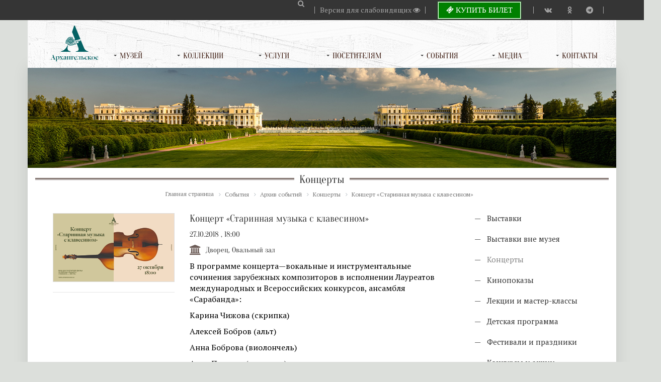

--- FILE ---
content_type: text/html; charset=UTF-8
request_url: https://arhangelskoe.su/events/archive/concerts_archive/kontsert_starinnaya_muzyka_s_klavesinom/
body_size: 72240
content:
<!DO CTYPE html>
<html xmlns="http://www.w3.org/1999/xhtml">
<head>
<script>
        (function(w,d,u){
                var s=d.createElement('script');s.async=true;s.src=u+'?'+(Date.now()/60000|0);
                var h=d.getElementsByTagName('script')[0];h.parentNode.insertBefore(s,h);
        })(window,document,'https://b24.arhangelskoe.org/upload/crm/site_button/loader_2_il82ya.js');
</script>
<script>window.dataLayer = []</script>
<script type="text/javascript">!function(){var t=document.createElement("script");t.type="text/javascript",t.async=!0,t.src='https://vk.com/js/api/openapi.js?169',t.onload=function(){VK.Retargeting.Init("VK-RTRG-1708126-eZaiN"),VK.Retargeting.Hit()},document.head.appendChild(t)}();</script><noscript><img src="https://vk.com/rtrg?p=VK-RTRG-1708126-eZaiN" style="position:fixed; left:-999px;" alt=""/></noscript>
<title>Концерт «Старинная музыка с клавесином» </title>
  <meta charset="utf-8">
    <meta name="viewport" content="width=device-width, initial-scale=1" />
    <!--<meta name="facebook-domain-verification" content="eut681u3lq98zhxin5uof3x6xdzu2s" />-->
<meta name="yandex-verification" content="ccc7c5c764049f9f" />
<meta name="google-site-verification" content="i82RVmXTvMnqDR10OvF9Cw5TmFrZnrm_uGaRjm92NzM" />
<meta http-equiv="Content-Type" content="text/html; charset=UTF-8" />
<meta name="robots" content="index, follow" />
<meta name="keywords" content="Концерт «Старинная музыка с клавесином»,  билеты на Концерт «Старинная музыка с клавесином»" />
<meta name="description" content="Концерт «Старинная музыка с клавесином» в музее-заповеднике &amp;quot;Архангельское&amp;quot;" />
<link href="https://maxcdn.bootstrapcdn.com/font-awesome/4.7.0/css/font-awesome.min.css" type="text/css"  rel="stylesheet" />
<link href="/bitrix/js/ui/design-tokens/dist/ui.design-tokens.min.css?168535520122029" type="text/css"  rel="stylesheet" />
<link href="/bitrix/js/ui/fonts/opensans/ui.font.opensans.min.css?16853550912320" type="text/css"  rel="stylesheet" />
<link href="/bitrix/js/main/popup/dist/main.popup.bundle.min.css?168535516425089" type="text/css"  rel="stylesheet" />
<link href="/bitrix/cache/css/s3/arhangelskoe_new/page_ee4641f03f559f676faaca765c339ecb/page_ee4641f03f559f676faaca765c339ecb_v1.css?175801734779168" type="text/css"  rel="stylesheet" />
<link href="/bitrix/cache/css/s3/arhangelskoe_new/template_0597f546ad9c1d5e9e6c2f8d1369daf9/template_0597f546ad9c1d5e9e6c2f8d1369daf9_v1.css?1769173839255344" type="text/css"  data-template-style="true" rel="stylesheet" />
<script type="text/javascript">if(!window.BX)window.BX={};if(!window.BX.message)window.BX.message=function(mess){if(typeof mess==='object'){for(let i in mess) {BX.message[i]=mess[i];} return true;}};</script>
<script type="text/javascript">(window.BX||top.BX).message({'JS_CORE_LOADING':'Загрузка...','JS_CORE_NO_DATA':'- Нет данных -','JS_CORE_WINDOW_CLOSE':'Закрыть','JS_CORE_WINDOW_EXPAND':'Развернуть','JS_CORE_WINDOW_NARROW':'Свернуть в окно','JS_CORE_WINDOW_SAVE':'Сохранить','JS_CORE_WINDOW_CANCEL':'Отменить','JS_CORE_WINDOW_CONTINUE':'Продолжить','JS_CORE_H':'ч','JS_CORE_M':'м','JS_CORE_S':'с','JSADM_AI_HIDE_EXTRA':'Скрыть лишние','JSADM_AI_ALL_NOTIF':'Показать все','JSADM_AUTH_REQ':'Требуется авторизация!','JS_CORE_WINDOW_AUTH':'Войти','JS_CORE_IMAGE_FULL':'Полный размер'});</script>

<script type="text/javascript" src="/bitrix/js/main/core/core.min.js?1685355227220477"></script>

<script>BX.setJSList(['/bitrix/js/main/core/core_ajax.js','/bitrix/js/main/core/core_promise.js','/bitrix/js/main/polyfill/promise/js/promise.js','/bitrix/js/main/loadext/loadext.js','/bitrix/js/main/loadext/extension.js','/bitrix/js/main/polyfill/promise/js/promise.js','/bitrix/js/main/polyfill/find/js/find.js','/bitrix/js/main/polyfill/includes/js/includes.js','/bitrix/js/main/polyfill/matches/js/matches.js','/bitrix/js/ui/polyfill/closest/js/closest.js','/bitrix/js/main/polyfill/fill/main.polyfill.fill.js','/bitrix/js/main/polyfill/find/js/find.js','/bitrix/js/main/polyfill/matches/js/matches.js','/bitrix/js/main/polyfill/core/dist/polyfill.bundle.js','/bitrix/js/main/core/core.js','/bitrix/js/main/polyfill/intersectionobserver/js/intersectionobserver.js','/bitrix/js/main/lazyload/dist/lazyload.bundle.js','/bitrix/js/main/polyfill/core/dist/polyfill.bundle.js','/bitrix/js/main/parambag/dist/parambag.bundle.js']);
</script>
<script type="text/javascript">(window.BX||top.BX).message({'pull_server_enabled':'N','pull_config_timestamp':'0','pull_guest_mode':'N','pull_guest_user_id':'0'});(window.BX||top.BX).message({'PULL_OLD_REVISION':'Для продолжения корректной работы с сайтом необходимо перезагрузить страницу.'});</script>
<script type="text/javascript">(window.BX||top.BX).message({'LANGUAGE_ID':'ru','FORMAT_DATE':'DD.MM.YYYY','FORMAT_DATETIME':'DD.MM.YYYY HH:MI:SS','COOKIE_PREFIX':'BITRIX_SM','SERVER_TZ_OFFSET':'10800','UTF_MODE':'Y','SITE_ID':'s3','SITE_DIR':'/','USER_ID':'','SERVER_TIME':'1769454899','USER_TZ_OFFSET':'0','USER_TZ_AUTO':'Y','bitrix_sessid':'dd25805d0e815afad4aaf62f40eabb70'});</script>


<script type="text/javascript" src="/bitrix/js/pull/protobuf/protobuf.min.js?168535230276433"></script>
<script type="text/javascript" src="/bitrix/js/pull/protobuf/model.min.js?168535230214190"></script>
<script type="text/javascript" src="/bitrix/js/rest/client/rest.client.min.js?16853521049240"></script>
<script type="text/javascript" src="/bitrix/js/pull/client/pull.client.min.js?168535518748309"></script>
<script type="text/javascript" src="https://ajax.googleapis.com/ajax/libs/jquery/2.2.2/jquery.min.js"></script>
<script type="text/javascript" src="/bitrix/js/main/popup/dist/main.popup.bundle.min.js?168535516065492"></script>
<script type="text/javascript" src="/bitrix/js/currency/currency-core/dist/currency-core.bundle.min.js?16853547613755"></script>
<script type="text/javascript" src="/bitrix/js/currency/core_currency.min.js?1685352298833"></script>
<script type="text/javascript">BX.setJSList(['/bitrix/templates/arhangelskoe_new/components/bitrix/catalog/events/bitrix/catalog.element/.default/script.js','/bitrix/templates/arhangelskoe_new/components/bitrix/catalog.recommended.products/.default/script.js','/bitrix/templates/arhangelskoe_new/js/loader_new.js','/bitrix/templates/arhangelskoe_new/js/jquery.advancedSlider.min.js','/bitrix/templates/arhangelskoe_new/js/bootstrap.min.js','/bitrix/templates/arhangelskoe_new/js/bootstrap-tooltip.js','/bitrix/templates/arhangelskoe_new/js/webslidemenu.js','/bitrix/templates/arhangelskoe_new/js/auth.js','/bitrix/templates/arhangelskoe_new/js/auth_new.js','/bitrix/templates/arhangelskoe_new/js/uikit.min.js','/bitrix/templates/arhangelskoe_new/js/form-password.min.js','/bitrix/templates/arhangelskoe_new/js/jquery.fancybox.pack.js','/bitrix/templates/arhangelskoe_new/components/bitrix/menu/vertical_multilevel1/script.js','/bitrix/templates/arhangelskoe_new/components/asd/subscribe.quick.form/footer/script.js']);</script>
<script type="text/javascript">BX.setCSSList(['/bitrix/templates/arhangelskoe_new/components/bitrix/catalog/events/style.css','/bitrix/templates/arhangelskoe_new/components/bitrix/catalog/events/bitrix/catalog.element/.default/style.css','/bitrix/templates/arhangelskoe_new/components/yenisite/resizer2.box/bitronic_fancybox_gallery1/style.css','/bitrix/templates/arhangelskoe_new/components/bitrix/catalog/events/bitrix/catalog.element/.default/themes/blue/style.css','/bitrix/templates/arhangelskoe_new/components/bitrix/catalog.recommended.products/.default/style.css','/bitrix/templates/arhangelskoe_new/components/bitrix/catalog.recommended.products/.default/themes/blue/style.css','/bitrix/templates/arhangelskoe_new/css/bootstrap.min.css','/bitrix/templates/arhangelskoe_new/components/bitrix/breadcrumb/template1/style.css','/bitrix/templates/arhangelskoe_new/components/bitrix/menu/vertical_multilevel1/style.css','/bitrix/components/dieraru/events.calendar/assets/css/cleanslate.css','/bitrix/components/dieraru/events.calendar/assets/css/jscal.css','/bitrix/templates/arhangelskoe_new/components/dieraru/events.calendar/metro_events/style.css','/bitrix/templates/arhangelskoe_new/styles.css','/bitrix/templates/arhangelskoe_new/template_styles.css']);</script>
<script type="text/javascript">
					(function () {
						"use strict";

						var counter = function ()
						{
							var cookie = (function (name) {
								var parts = ("; " + document.cookie).split("; " + name + "=");
								if (parts.length == 2) {
									try {return JSON.parse(decodeURIComponent(parts.pop().split(";").shift()));}
									catch (e) {}
								}
							})("BITRIX_CONVERSION_CONTEXT_s3");

							if (cookie && cookie.EXPIRE >= BX.message("SERVER_TIME"))
								return;

							var request = new XMLHttpRequest();
							request.open("POST", "/bitrix/tools/conversion/ajax_counter.php", true);
							request.setRequestHeader("Content-type", "application/x-www-form-urlencoded");
							request.send(
								"SITE_ID="+encodeURIComponent("s3")+
								"&sessid="+encodeURIComponent(BX.bitrix_sessid())+
								"&HTTP_REFERER="+encodeURIComponent(document.referrer)
							);
						};

						if (window.frameRequestStart === true)
							BX.addCustomEvent("onFrameDataReceived", counter);
						else
							BX.ready(counter);
					})();
				</script>
<script type="text/javascript">var bxCLDRConfig={"tooltipPos":0,"noScroll":true,"showRange":true,"selectionStyle":"greyGradient","markStyle":"multiEventsBgMarker"};</script>
<script type="text/javascript" src="/bitrix/components/dieraru/events.calendar/assets/js/jquery-2.1.0.min.js"></script>
<script type="text/javascript">var jqclndr = $.noConflict(true);</script>
<script type="text/javascript" src="/bitrix/components/dieraru/events.calendar/assets/js/lodash.underscore.min.js"></script>
<script type="text/javascript" src="/bitrix/components/dieraru/events.calendar/assets/js/jscal2.js"></script>
<script type="text/javascript" src="/bitrix/components/dieraru/events.calendar/assets/js/unicode-letter.js"></script>
<script type="text/javascript" src="/bitrix/components/dieraru/events.calendar/assets/js/moment.min.js"></script>
<script type="text/javascript" charset="utf-8" src="/bitrix/components/dieraru/events.calendar/assets/js/calendar-ru.js"></script>
<script type="text/javascript" charset="utf-8" src="/bitrix/components/dieraru/events.calendar/assets/js/moment-ru.js"></script>
<script type="text/javascript" charset="utf-8" src="/bitrix/components/dieraru/events.calendar/assets/js/calendar.js"></script>
<script type="text/javascript">var eventsJson=[
	{
		"id": "1116",
		"name": "\u0428\u0418\u0420\u041e\u041a\u0410\u042f \u041c\u0410\u0421\u041b\u0415\u041d\u0418\u0426\u0410",
		"url": "\/events\/archive\/holidays_archive\/shirokaya_maslenitsa2014\/",
		"start": "20140302",
		"end": "20140302",
		"tooltip": "",
		"klass": "",
		"repeat": false
	},
	{
		"id": "1115",
		"name": "\u041f\u0410\u0421\u0425\u0410 \u041a\u0420\u0410\u0421\u041d\u0410\u042f",
		"url": "\/events\/archive\/holidays_archive\/paskha_krasnaya\/",
		"start": "20140419",
		"end": "20140420",
		"tooltip": "",
		"klass": "",
		"repeat": false
	},
	{
		"id": "1102",
		"name": "\u0424\u0435\u0441\u0442\u0438\u0432\u0430\u043b\u044c \u043a\u0430\u043c\u0435\u0440\u043d\u043e\u0439 \u043c\u0443\u0437\u044b\u043a\u0438 \u00ab\u0414\u0412\u041e\u0420\u042f\u041d\u0421\u041a\u041e\u0415 \u0413\u041d\u0415\u0417\u0414\u041e\u00bb",
		"url": "\/events\/archive\/concerts_archive\/festival_kamernoy_muzyki_dvoryanskoe_gnezdo\/",
		"start": "20140531",
		"end": "20140601",
		"tooltip": "",
		"klass": "",
		"repeat": false
	},
	{
		"id": "1105",
		"name": "\u041c\u0435\u0436\u0434\u0443\u043d\u0430\u0440\u043e\u0434\u043d\u044b\u0439 \u0444\u0435\u0441\u0442\u0438\u0432\u0430\u043b\u044c \u0441\u0442\u0430\u0440\u0438\u043d\u043d\u043e\u0439 \u043c\u0443\u0437\u044b\u043a\u0438 \u00ab\u0428\u0435\u0434\u0435\u0432\u0440\u044b \u0411\u0430\u0440\u043e\u043a\u043a\u043e\u00bb",
		"url": "\/events\/archive\/concerts_archive\/mezhdunarodnyy_festival_starinnoy_muzyki_shedevry_barokko\/",
		"start": "20140604",
		"end": "20140610",
		"tooltip": "",
		"klass": "",
		"repeat": false
	},
	{
		"id": "1104",
		"name": "\u00abIV \u0444\u0435\u0441\u0442\u0438\u0432\u0430\u043b\u044c \u0438\u0441\u043a\u0443\u0441\u0441\u0442\u0432 \u201c\u041c\u0418\u0421\u0422\u0415\u0420\u0418\u042f\u00bb",
		"url": "\/events\/archive\/concerts_archive\/iv_festival_iskusstv_misteriya\/",
		"start": "20140726",
		"end": "20140823",
		"tooltip": "",
		"klass": "",
		"repeat": false
	},
	{
		"id": "1114",
		"name": "V \u041c\u0435\u0436\u0434\u0443\u043d\u0430\u0440\u043e\u0434\u043d\u044b\u0439 \u043a\u043e\u043d\u043a\u0443\u0440\u0441 \u0434\u0435\u0442\u0441\u043a\u043e\u0433\u043e \u0438 \u043c\u043e\u043b\u043e\u0434\u0435\u0436\u043d\u043e\u0433\u043e \u0442\u0432\u043e\u0440\u0447\u0435\u0441\u0442\u0432\u0430 \u00ab\u0412\u043e \u0438\u043c\u044f \u043c\u0438\u0440\u0430 \u043d\u0430 \u0417\u0435\u043c\u043b\u0435\u00bb",
		"url": "\/events\/archive\/competitions_archive\/v_mezhdunarodnyy_konkurs_detskogo_i_molodezhnogo_tvorchestva_vo_imya_mira_na_zemle\/",
		"start": "20140823",
		"end": "20140824",
		"tooltip": "",
		"klass": "",
		"repeat": false
	},
	{
		"id": "1103",
		"name": "\u0424\u0435\u0441\u0442\u0438\u0432\u0430\u043b\u044c \u00ab\u0412\u0435\u0447\u0435\u0440\u0430 \u043a\u043b\u0430\u0441\u0441\u0438\u0447\u0435\u0441\u043a\u043e\u0439 \u043c\u0443\u0437\u044b\u043a\u0438 \u0432 \u0410\u0440\u0445\u0430\u043d\u0433\u0435\u043b\u044c\u0441\u043a\u043e\u043c\u00bb",
		"url": "\/events\/archive\/concerts_archive\/festival_vechera_klassicheskoy_muzyki_v_arkhangelskom\/",
		"start": "20140927",
		"end": "20141028",
		"tooltip": "",
		"klass": "",
		"repeat": false
	},
	{
		"id": "1098",
		"name": "\u0424\u0415\u0421\u0422\u0418\u0412\u0410\u041b\u042c \u0420\u0415\u041c\u0415\u0421\u0415\u041b \u00ab\u041a\u041b\u0410\u0414\u041e\u0412\u0410\u042f \u0422\u0412\u041e\u0420\u0427\u0415\u0421\u0422\u0412\u0410\u00bb",
		"url": "\/events\/archive\/concerts_archive\/festival_remesel_kladovaya_tvorchestva\/",
		"start": "20150103",
		"end": "20150107",
		"tooltip": "",
		"klass": "",
		"repeat": false
	},
	{
		"id": "1111",
		"name": "\u0420\u041e\u0416\u0414\u0415\u0421\u0422\u0412\u041e \u0412 \u0410\u0420\u0425\u0410\u041d\u0413\u0415\u041b\u042c\u0421\u041a\u041e\u041c",
		"url": "\/events\/archive\/holidays_archive\/rozhdestvo_v_arkhangelskom\/",
		"start": "20150103",
		"end": "20150108",
		"tooltip": "",
		"klass": "",
		"repeat": false
	},
	{
		"id": "1110",
		"name": "\u00ab\u0428\u0418\u0420\u041e\u041a\u0410\u042f \u041c\u0410\u0421\u041b\u0415\u041d\u0418\u0426\u0410\u00bb",
		"url": "\/events\/archive\/holidays_archive\/shirokaya_maslenitsa\/",
		"start": "20150222",
		"end": "20150222",
		"tooltip": "",
		"klass": "",
		"repeat": false
	},
	{
		"id": "1070",
		"name": "\u00ab\u041c\u0415\u0416\u0414\u0423 \u0417\u0410\u041f\u0410\u0414\u041e\u041c \u0418 \u0412\u041e\u0421\u0422\u041e\u041a\u041e\u041c\u00bb",
		"url": "\/events\/archive\/exhibitions_archive\/mezhdu_zapadom_i_vostokom\/",
		"start": "20150321",
		"end": "20150510",
		"tooltip": "",
		"klass": "",
		"repeat": false
	},
	{
		"id": "1109",
		"name": "\u0421\u0443\u0432\u043e\u0440\u043e\u0432\u0446\u044b \u0432 \u0410\u0440\u0445\u0430\u043d\u0433\u0435\u043b\u044c\u0441\u043a\u043e\u043c",
		"url": "\/events\/archive\/lectures_archive\/suvorovtsy_v_arkhangelskom\/",
		"start": "20150419",
		"end": "20150419",
		"tooltip": "",
		"klass": "",
		"repeat": false
	},
	{
		"id": "1064",
		"name": "\u0416\u0438\u0432\u043e\u043f\u0438\u0441\u044c \u0410\u043b\u0435\u043a\u0441\u0430\u043d\u0434\u0440\u0430 \u0411\u043e\u0440\u043a\u043e\u0432\u0430",
		"url": "\/events\/archive\/exhibitions_archive\/zhivopis_aleksandra_borkova\/",
		"start": "20150428",
		"end": "20150521",
		"tooltip": "",
		"klass": "",
		"repeat": false
	},
	{
		"id": "1099",
		"name": "\u042d\u043a\u0441\u043a\u0443\u0440\u0441\u0438\u0438 \u0434\u043b\u044f 105-\u0442\u0438 \u0432\u043e\u0435\u043d\u043d\u043e\u0441\u043b\u0443\u0436\u0430\u0449\u0438\u0445 \u0438\u0437 \u0411\u0435\u043b\u0430\u0440\u0443\u0441\u0438 \u0438 \u0410\u0440\u043c\u0435\u043d\u0438\u0438",
		"url": "\/events\/archive\/lectures_archive\/ekskursii_dlya_105_ti_voennosluzhashchikh_iz_belarusi_i_armenii\/",
		"start": "20150429",
		"end": "20150429",
		"tooltip": "",
		"klass": "",
		"repeat": false
	},
	{
		"id": "1068",
		"name": "\u041e\u043a\u043d\u043e \u0432 \u0420\u043e\u0441\u0441\u0438\u044e. \u0425\u0443\u0434\u043e\u0436\u0435\u0441\u0442\u0432\u0435\u043d\u043d\u043e\u0435 \u0441\u0442\u0435\u043a\u043b\u043e \u0410\u043d\u043d\u044b \u0411\u0443\u0442\u0438\u043d\u043e\u0439.",
		"url": "\/events\/archive\/exhibitions_archive\/okno_v_rossiyu_khudozhestvennoe_steklo_anny_butinoy\/",
		"start": "20150501",
		"end": "20150630",
		"tooltip": "",
		"klass": "",
		"repeat": false
	},
	{
		"id": "1100",
		"name": "\u00ab\u0412\u0435\u043d\u0441\u043a\u0430\u044f \u043a\u043b\u0430\u0441\u0441\u0438\u0447\u0435\u0441\u043a\u0430\u044f \u0448\u043a\u043e\u043b\u0430. \u041b\u044e\u0434\u0432\u0438\u0433 \u0432\u0430\u043d \u0411\u0435\u0442\u0445\u043e\u0432\u0435\u043d\u00bb",
		"url": "\/events\/archive\/concerts_archive\/venskaya_klassicheskaya_shkola_lyudvig_van_betkhoven\/",
		"start": "20150510",
		"end": "20150510",
		"tooltip": "",
		"klass": "",
		"repeat": false
	},
	{
		"id": "1101",
		"name": "\u00ab\u041d\u0415\u0411\u0410 \u041c\u0418\u0420\u041d\u041e\u0413\u041e \u0418 \u0421\u0427\u0410\u0421\u0422\u042c\u042f \u0412\u0410\u041c \u0416\u0415\u041b\u0410\u0415\u041c!\u00bb",
		"url": "\/events\/archive\/holidays_archive\/neba_mirnogo_i_schastya_vam_zhelaem_\/",
		"start": "20150510",
		"end": "20150510",
		"tooltip": "",
		"klass": "",
		"repeat": false
	},
	{
		"id": "1077",
		"name": "\u0414\u0415\u041d\u042c \u0420\u041e\u0421\u0421\u0418\u0418 \u0432 \u0410\u0440\u0445\u0430\u043d\u0433\u0435\u043b\u044c\u0441\u043a\u043e\u043c",
		"url": "\/events\/archive\/holidays_archive\/den_rossii_v_arkhangelskom\/",
		"start": "20150512",
		"end": "20150512",
		"tooltip": "",
		"klass": "",
		"repeat": false
	},
	{
		"id": "1108",
		"name": "\u00ab\u0414\u0435\u043d\u044c \u043c\u0443\u0437\u0435\u0435\u0432 \u0438 \u0430\u043a\u0446\u0438\u044f \u00ab\u041d\u043e\u0447\u044c \u0432 \u043c\u0443\u0437\u0435\u0435\u00bb",
		"url": "\/events\/archive\/holidays_archive\/den_muzeev_i_aktsiya_noch_v_muzee\/",
		"start": "20150516",
		"end": "20150516",
		"tooltip": "",
		"klass": "",
		"repeat": false
	},
	{
		"id": "1095",
		"name": "\u00ab\u041d\u0430\u0441\u043b\u0435\u0434\u043d\u0438\u043a\u0438 \u0428\u0435\u043a\u0441\u043f\u0438\u0440\u0430\u00bb",
		"url": "\/events\/archive\/concerts_archive\/nasledniki_shekspira\/",
		"start": "20150524",
		"end": "20150524",
		"tooltip": "",
		"klass": "",
		"repeat": false
	},
	{
		"id": "1097",
		"name": "3-\u0439 \u0424\u0435\u0441\u0442\u0438\u0432\u0430\u043b\u044c \u043f\u043e\u0434 \u043e\u0442\u043a\u0440\u044b\u0442\u044b\u043c \u043d\u0435\u0431\u043e\u043c \u0432 \u0410\u0440\u0445\u0430\u043d\u0433\u0435\u043b\u044c\u0441\u043a\u043e\u043c \u00ab\u0421\u0442\u0435\u043a\u043b\u043e \u0438 \u043a\u0435\u0440\u0430\u043c\u0438\u043a\u0430 \u043d\u0430 \u0442\u0440\u0430\u0432\u0435\u00bb",
		"url": "\/events\/archive\/exhibitions_archive\/3_y_festival_pod_otkrytym_nebom_v_arkhangelskom_steklo_i_keramika_na_trave\/",
		"start": "20150530",
		"end": "20150531",
		"tooltip": "",
		"klass": "",
		"repeat": false
	},
	{
		"id": "1096",
		"name": "\u0421\u0435\u0440\u0433\u0435\u0439 \u041c\u0430\u0437\u0430\u0435\u0432 \u0438 \u0435\u0433\u043e QUEENtet",
		"url": "\/events\/archive\/concerts_archive\/sergey_mazaev_i_ego_queentet\/",
		"start": "20150531",
		"end": "20150531",
		"tooltip": "",
		"klass": "",
		"repeat": false
	},
	{
		"id": "1076",
		"name": "\u00ab\u041f\u043e\u0434 \u0441\u0435\u043d\u044c\u044e \u0441\u0442\u0430\u0440\u044b\u0445 \u043b\u0438\u043f\u00bb",
		"url": "\/events\/archive\/holidays_archive\/pod_senyu_starykh_lip\/",
		"start": "20150604",
		"end": "20150604",
		"tooltip": "",
		"klass": "",
		"repeat": false
	},
	{
		"id": "1107",
		"name": "\u041f\u0443\u0448\u043a\u0438\u043d\u0441\u043a\u0438\u0439 \u043f\u0440\u0430\u0437\u0434\u043d\u0438\u043a \u0432 \u0410\u0440\u0445\u0430\u043d\u0433\u0435\u043b\u044c\u0441\u043a\u043e\u043c",
		"url": "\/events\/archive\/holidays_archive\/pushkinskiy_prazdnik_v_arkhangelskom\/",
		"start": "20150606",
		"end": "20150606",
		"tooltip": "",
		"klass": "",
		"repeat": false
	},
	{
		"id": "1094",
		"name": "V \u043c\u0435\u0436\u0434\u0443\u043d\u0430\u0440\u043e\u0434\u043d\u044b\u0439 \u0444\u0435\u0441\u0442\u0438\u0432\u0430\u043b\u044c \u0438\u0441\u043a\u0443\u0441\u0441\u0442\u0432 \u00ab\u041c\u0418\u0421\u0422\u0415\u0420\u0418\u042f\u00bb",
		"url": "\/events\/archive\/concerts_archive\/v_mezhdunarodnyy_festival_iskusstv_misteriya\/",
		"start": "20150822",
		"end": "20150822",
		"tooltip": "",
		"klass": "",
		"repeat": false
	},
	{
		"id": "1074",
		"name": "\u041f\u0440\u0430\u0437\u0434\u043d\u0438\u043a \u0443\u0440\u043e\u0436\u0430\u044f \u0438 \u0440\u0435\u043c\u0435\u0441\u0435\u043b \u00ab\u041d\u0430 \u0438\u0441\u0445\u043e\u0434\u0435 \u043b\u0435\u0442\u0430\u00bb",
		"url": "\/events\/archive\/holidays_archive\/prazdnik_urozhaya_i_remesel_na_iskhode_leta\/",
		"start": "20150829",
		"end": "20150829",
		"tooltip": "",
		"klass": "",
		"repeat": false
	},
	{
		"id": "1093",
		"name": "\u0417\u0414\u0420\u0410\u0412\u0421\u0422\u0412\u0423\u0419, \u041e\u0421\u0415\u041d\u042c \u0417\u041e\u041b\u041e\u0422\u0410\u042f!",
		"url": "\/events\/archive\/concerts_archive\/zdravstvuy_osen_zolotaya\/",
		"start": "20150906",
		"end": "20150906",
		"tooltip": "",
		"klass": "",
		"repeat": false
	},
	{
		"id": "1092",
		"name": "\u00ab\u0418\u0417\u042f\u0429\u0415\u0421\u0422\u0412\u0410  \u0411\u0410\u0420\u041e\u041a\u041a\u041e\u00bb",
		"url": "\/events\/archive\/concerts_archive\/izyashchestva_barokko\/",
		"start": "20150913",
		"end": "20150913",
		"tooltip": "",
		"klass": "",
		"repeat": false
	},
	{
		"id": "1069",
		"name": "\u041c\u043e\u044f \u041c\u043e\u0441\u043a\u0432\u0430. \u0416\u0438\u0432\u043e\u043f\u0438\u0441\u044c \u041b\u044e\u0434\u043c\u0438\u043b\u044b \u0427\u0430\u0440\u0441\u043a\u043e\u0439.",
		"url": "\/events\/archive\/exhibitions_archive\/moya_moskva_zhivopis_lyudmily_charskoy\/",
		"start": "20150916",
		"end": "20151111",
		"tooltip": "",
		"klass": "",
		"repeat": false
	},
	{
		"id": "1113",
		"name": "\u0412\u0415\u0427\u0415\u0420 \u0412 \u0423\u0421\u0410\u0414\u042c\u0411\u0415 \u00ab\u0424\u0420\u0410\u041d\u0426\u0423\u0417\u0421\u041a\u0418\u0419 CHARME\u00bb",
		"url": "\/events\/archive\/concerts_archive\/vecher_v_usadbe_frantsuzskiy_charme\/",
		"start": "20150920",
		"end": "20150920",
		"tooltip": "",
		"klass": "",
		"repeat": false
	},
	{
		"id": "1091",
		"name": "\u0412\u043e\u043a\u0430\u043b\u044c\u043d\u043e-\u0438\u043d\u0441\u0442\u0440\u0443\u043c\u0435\u043d\u0442\u0430\u043b\u044c\u043d\u044b\u0439 \u043a\u043e\u043d\u0446\u0435\u0440\u0442 \"\u041e\u043a\u0442\u044f\u0431\u0440\u044c. \u0412 \u043e\u0431\u044a\u044f\u0442\u044c\u044f\u0445 \u043b\u0438\u0441\u0442\u043e\u043f\u0430\u0434\u0430\"",
		"url": "\/events\/archive\/concerts_archive\/vokalno_instrumentalnyy_kontsert_oktyabr_v_obyatyakh_listopada\/",
		"start": "20151003",
		"end": "20151003",
		"tooltip": "",
		"klass": "",
		"repeat": false
	},
	{
		"id": "1112",
		"name": "\u00ab\u041d\u043e\u0447\u044c \u0438\u0441\u043a\u0443\u0441\u0441\u0442\u0432\u00bb",
		"url": "\/events\/archive\/holidays_archive\/noch_iskusstv\/",
		"start": "20151103",
		"end": "20151103",
		"tooltip": "",
		"klass": "",
		"repeat": false
	},
	{
		"id": "1066",
		"name": "\u0412\u0415\u0425\u0418 \u0421\u0412\u042f\u0429\u0415\u041d\u041d\u041e\u0419 \u041f\u041e\u0411\u0415\u0414\u042b",
		"url": "\/events\/archive\/exhibitions_archive\/vekhi_svyashchennoy_pobedy\/",
		"start": "20160101",
		"end": "20160210",
		"tooltip": "",
		"klass": "",
		"repeat": false
	},
	{
		"id": "1073",
		"name": "\u00ab\u0417\u0410\u0420\u0418\u0421\u041e\u0412\u041a\u0418 \u0412 \u0418\u041d\u0422\u0415\u0420\u042c\u0415\u0420\u0415\u00bb",
		"url": "\/events\/archive\/competitions_archive\/zarisovki_v_interere\/",
		"start": "20160115",
		"end": "20160528",
		"tooltip": "",
		"klass": "",
		"repeat": false
	},
	{
		"id": "1080",
		"name": "\u00ab\u0410\u0420\u0425\u0410\u041d\u0413\u0415\u041b\u042c\u0421\u041a\u041e\u0415 \u0412 \u0410\u041a\u0412\u0410\u0420\u0415\u041b\u0418\u00bb",
		"url": "\/events\/archive\/exhibitions_archive\/arkhangelskoe_v_akvareli\/",
		"start": "20160420",
		"end": "20160525",
		"tooltip": "",
		"klass": "",
		"repeat": false
	},
	{
		"id": "1148",
		"name": "\u00ab\u0412 \u0433\u043e\u0440\u043e\u0434\u0441\u043a\u043e\u043c \u0441\u0430\u0434\u0443 \u0438\u0433\u0440\u0430\u0435\u0442 \u0434\u0443\u0445\u043e\u0432\u043e\u0439 \u043e\u0440\u043a\u0435\u0441\u0442\u0440\u00bb",
		"url": "\/events\/archive\/concerts_archive\/v_gorodskom_sadu_igraet_dukhovoy_orkestr\/",
		"start": "20160501",
		"end": "20160714",
		"tooltip": "",
		"klass": "",
		"repeat": false
	},
	{
		"id": "1141",
		"name": "\u041c\u0435\u0436\u0434\u0443\u043d\u0430\u0440\u043e\u0434\u043d\u044b\u0439 \u0434\u0435\u043d\u044c \u043c\u0443\u0437\u0435\u0435\u0432",
		"url": "\/events\/archive\/holidays_archive\/mezhdunarodnyy_den_muzeev\/",
		"start": "20160518",
		"end": "20160518",
		"tooltip": "",
		"klass": "",
		"repeat": false
	},
	{
		"id": "1147",
		"name": "\u200b\u0412\u0430\u043b\u0435\u043d\u0442\u0438\u043d \u0421\u0435\u0440\u043e\u0432. \u041f\u043e\u0440\u0442\u0440\u0435\u0442 \u0433\u0440\u0430\u0444\u0430 \u0424.\u0424.\u0421\u0443\u043c\u0430\u0440\u043e\u043a\u043e\u0432\u0430-\u042d\u043b\u044c\u0441\u0442\u043e\u043d\u0430.",
		"url": "\/events\/archive\/exhibitions_archive\/valentin_serov_portret_grafa_f_f_sumarokova_elstona\/",
		"start": "20160520",
		"end": "20160719",
		"tooltip": "",
		"klass": "",
		"repeat": false
	},
	{
		"id": "1142",
		"name": "\u041c\u0435\u0436\u0434\u0443\u043d\u0430\u0440\u043e\u0434\u043d\u0430\u044f \u0430\u043a\u0446\u0438\u044f \u00ab\u041d\u043e\u0447\u044c \u0432 \u043c\u0443\u0437\u0435\u0435\u00bb",
		"url": "\/events\/archive\/holidays_archive\/mezhdunarodnaya_aktsiya_noch_v_muzee\/",
		"start": "20160521",
		"end": "20160521",
		"tooltip": "",
		"klass": "",
		"repeat": false
	},
	{
		"id": "1156",
		"name": "\u00ab\u0412 \u0423\u0421\u0410\u0414\u042c\u0411\u0423 \u041c\u0418\u041b\u0423\u042e, \u041f\u041e\u041a\u0418\u041d\u0423\u0412 \u0428\u0423\u041c\u041d\u042b\u0419 \u0413\u0420\u0410\u0414\u2026\u00bb",
		"url": "\/events\/archive\/exhibitions_archive\/v_usadbu_miluyu_pokinuv_shumnyy_grad_\/",
		"start": "20160528",
		"end": "20160626",
		"tooltip": "",
		"klass": "",
		"repeat": false
	},
	{
		"id": "1138",
		"name": "\u00ab\u041c\u0443\u0437\u044b\u043a\u0430 \u0418\u0442\u0430\u043b\u0438\u0438: \u042d\u043f\u043e\u0445\u0430 \u0411\u0430\u0440\u043e\u043a\u043a\u043e\u00bb",
		"url": "\/events\/archive\/concerts_archive\/muzyka_italii_epokha_barokko_\/",
		"start": "20160605",
		"end": "20160605",
		"tooltip": "",
		"klass": "",
		"repeat": false
	},
	{
		"id": "1178",
		"name": "II \u0412\u0441\u0435\u0440\u043e\u0441\u0441\u0438\u0439\u0441\u043a\u0438\u0439 \u0444\u0435\u0441\u0442\u0438\u0432\u0430\u043b\u044c-\u043a\u043e\u043d\u043a\u0443\u0440\u0441 \u00ab\u041c\u0443\u0437\u044b\u043a\u0430 \u0417\u0435\u043c\u043b\u0438\u00bb",
		"url": "\/events\/archive\/concerts_archive\/ii_vserossiyskiy_festival_konkurs_muzyka_zemli\/",
		"start": "20160612",
		"end": "20160612",
		"tooltip": "",
		"klass": "",
		"repeat": false
	},
	{
		"id": "1140",
		"name": "\u00ab\u041c\u0443\u0437\u044b\u043a\u0430 \u0420\u043e\u0441\u0441\u0438\u0438: \u041e\u0442 \u0438\u0441\u0442\u043e\u043a\u043e\u0432 \u043a \u0440\u0430\u0441\u0446\u0432\u0435\u0442\u0443\u00bb",
		"url": "\/events\/archive\/concerts_archive\/muzyka_rossii_ot_istokov_k_rastsvetu_\/",
		"start": "20160618",
		"end": "20160619",
		"tooltip": "",
		"klass": "",
		"repeat": false
	},
	{
		"id": "1192",
		"name": "\u041a\u041e \u0411\u041b\u0410\u0413\u0423 \u0420\u041e\u0421\u0421\u0418\u0418",
		"url": "\/events\/archive\/exhibitions_archive\/ko_blagu_rossii\/",
		"start": "20160701",
		"end": "20161201",
		"tooltip": "",
		"klass": "",
		"repeat": false
	},
	{
		"id": "1152",
		"name": "\u00ab\u041c\u0443\u0437\u044b\u043a\u0430 \u0413\u0435\u0440\u043c\u0430\u043d\u0438\u0438: \u0412\u0435\u043b\u0438\u043a\u0438\u0435 \u0438\u043c\u0435\u043d\u0430\u00bb",
		"url": "\/events\/archive\/concerts_archive\/muzyka_germanii_velikie_imena\/",
		"start": "20160702",
		"end": "20160703",
		"tooltip": "",
		"klass": "",
		"repeat": false
	},
	{
		"id": "1198",
		"name": "\u041f\u041e\u0414 \u0421\u0415\u041d\u042c\u042e \u0421\u0422\u0410\u0420\u042b\u0425 \u041b\u0418\u041f",
		"url": "\/events\/archive\/concerts_archive\/pod_senyu_starykh_lip2016\/",
		"start": "20160702",
		"end": "20160703",
		"tooltip": "",
		"klass": "",
		"repeat": false
	},
	{
		"id": "1208",
		"name": "\u00ab\u041b\u044e\u0431\u0438\u043c\u044b\u0435 \u0430\u0440\u0442\u0438\u0441\u0442\u044b \u0442\u0435\u0430\u0442\u0440\u0430 \u0438 \u043a\u0438\u043d\u043e \u0432 \u0441\u0446\u0435\u043d\u0438\u0447\u0435\u0441\u043a\u0438\u0445 \u043e\u0431\u0440\u0430\u0437\u0430\u0445\u00bb",
		"url": "\/events\/archive\/exhibitions_archive\/lyubimye_artisty_teatra_i_kino_v_stsenicheskikh_obrazakh\/",
		"start": "20160702",
		"end": "20160828",
		"tooltip": "",
		"klass": "",
		"repeat": false
	},
	{
		"id": "1216",
		"name": "\u0422\u0435\u0430\u0442\u0440 \u0433\u0440\u0430\u0444\u043e\u0432 \u0428\u0435\u0440\u0435\u043c\u0435\u0442\u0435\u0432\u044b\u0445",
		"url": "\/events\/archive\/concerts_archive\/teatr_grafov_sheremetevykh\/",
		"start": "20160709",
		"end": "20160709",
		"tooltip": "",
		"klass": "",
		"repeat": false
	},
	{
		"id": "1223",
		"name": "\u041c\u043e\u0441\u043a\u043e\u0432\u0441\u043a\u0438\u0439 \u043a\u0430\u043c\u0435\u0440\u043d\u044b\u0439 \u0430\u043d\u0441\u0430\u043c\u0431\u043b\u044c \u00ab\u041d\u043e\u0432\u044d\u043b\u044c\u00bb",
		"url": "\/events\/archive\/concerts_archive\/moskovskiy_kamernyy_ansambl_novel\/",
		"start": "20160710",
		"end": "20160710",
		"tooltip": "",
		"klass": "",
		"repeat": false
	},
	{
		"id": "1170",
		"name": "VI  \u041c\u0435\u0436\u0434\u0443\u043d\u0430\u0440\u043e\u0434\u043d\u044b\u0439 \u0444\u0435\u0441\u0442\u0438\u0432\u0430\u043b\u044c \u0438\u0441\u043a\u0443\u0441\u0441\u0442\u0432  \u00ab\u041c\u0438\u0441\u0442\u0435\u0440\u0438\u044f\u00bb \u041e\u0440\u0433\u0430\u043d\u043d\u044b\u0439 \u043a\u043e\u043d\u0446\u0435\u0440\u0442",
		"url": "\/events\/archive\/concerts_archive\/vi_mezhdunarodnyy_festival_iskusstv_misteriya\/",
		"start": "20160716",
		"end": "20160903",
		"tooltip": "",
		"klass": "",
		"repeat": false
	},
	{
		"id": "1193",
		"name": "VI \u041c\u0435\u0436\u0434\u0443\u043d\u0430\u0440\u043e\u0434\u043d\u044b\u0439 \u0444\u0435\u0441\u0442\u0438\u0432\u0430\u043b\u044c \u0438\u0441\u043a\u0443\u0441\u0441\u0442\u0432 \u00ab\u041c\u0438\u0441\u0442\u0435\u0440\u0438\u044f\u00bb \u0422\u0430\u043d\u0446\u0435\u0432\u0430\u043b\u044c\u043d\u044b\u0439 \u043a\u043e\u043d\u0446\u0435\u0440\u0442",
		"url": "\/events\/archive\/concerts_archive\/vi_mezhdunarodnyy_festival_iskusstv_misteriya_tantsevalnyy_kontsert\/",
		"start": "20160723",
		"end": "20160903",
		"tooltip": "",
		"klass": "",
		"repeat": false
	},
	{
		"id": "1194",
		"name": "VI \u041c\u0435\u0436\u0434\u0443\u043d\u0430\u0440\u043e\u0434\u043d\u044b\u0439 \u0444\u0435\u0441\u0442\u0438\u0432\u0430\u043b\u044c \u0438\u0441\u043a\u0443\u0441\u0441\u0442\u0432 \u00ab\u041c\u0438\u0441\u0442\u0435\u0440\u0438\u044f\u00bb \u041e\u0440\u043a\u0435\u0441\u0442\u0440\u043e\u0432\u044b\u0439 \u043a\u043e\u043d\u0446\u0435\u0440\u0442",
		"url": "\/events\/archive\/concerts_archive\/vi_mezhdunarodnyy_festival_iskusstv_misteriya_orkestrovyy_kontsert\/",
		"start": "20160730",
		"end": "20160828",
		"tooltip": "",
		"klass": "",
		"repeat": false
	},
	{
		"id": "1153",
		"name": "\u00ab\u041c\u0443\u0437\u044b\u043a\u0430 \u0424\u0440\u0430\u043d\u0446\u0438\u0438: \u042d\u0441\u0442\u0435\u0442\u0438\u043a\u0430 \u0438\u043c\u043f\u0440\u0435\u0441\u0441\u0438\u043e\u043d\u0438\u0437\u043c\u0430\u00bb",
		"url": "\/events\/archive\/concerts_archive\/muzyka_frantsii_estetika_impressionizma\/",
		"start": "20160820",
		"end": "20160821",
		"tooltip": "",
		"klass": "",
		"repeat": false
	},
	{
		"id": "1267",
		"name": "\u00ab\u0427\u0415\u0422\u042b\u0420\u0415 \u0413\u041e\u041b\u041e\u0421\u0410\u00bb. \u041a\u0415\u0420\u0410\u041c\u0418\u041a\u0410",
		"url": "\/events\/archive\/exhibitions_archive\/chetyre_golosa_keramika\/",
		"start": "20160902",
		"end": "20161020",
		"tooltip": "",
		"klass": "",
		"repeat": false
	},
	{
		"id": "1154",
		"name": "\u00ab\u041c\u0443\u0437\u044b\u043a\u0430 \u041b\u0430\u0442\u0438\u043d\u0441\u043a\u043e\u0439 \u0410\u043c\u0435\u0440\u0438\u043a\u0438: \u0414\u0443\u0448\u0430 \u0430\u0440\u0433\u0435\u043d\u0442\u0438\u043d\u0441\u043a\u043e\u0433\u043e \u0442\u0430\u043d\u0433\u043e\u00bb",
		"url": "\/events\/archive\/concerts_archive\/muzyka_latinskoy_ameriki_dusha_argentinskogo_tango\/",
		"start": "20160903",
		"end": "20160903",
		"tooltip": "",
		"klass": "",
		"repeat": false
	},
	{
		"id": "1271",
		"name": "\u00ab\u0421\u0432\u0435\u0442\u043b\u044b\u0435 \u043e\u0431\u0440\u0430\u0437\u044b\u00bb",
		"url": "\/events\/archive\/exhibitions_archive\/svetlye_obrazy\/",
		"start": "20160924",
		"end": "20161201",
		"tooltip": "",
		"klass": "",
		"repeat": false
	},
	{
		"id": "1275",
		"name": "\u041a\u043e\u043d\u0446\u0435\u0440\u0442 \u0432 \u0440\u0430\u043c\u043a\u0430\u0445 \u043c\u0435\u0436\u0434\u0443\u043d\u0430\u0440\u043e\u0434\u043d\u043e\u0433\u043e \u0434\u043d\u044f \u043c\u0443\u0437\u044b\u043a\u0438.",
		"url": "\/events\/archive\/concerts_archive\/kontsert_v_ramkakh_mezhdunarodnogo_dnya_muzyki\/",
		"start": "20161001",
		"end": "20161001",
		"tooltip": "",
		"klass": "",
		"repeat": false
	},
	{
		"id": "1292",
		"name": "\u041d\u041e\u0427\u042c \u0418\u0421\u041a\u0423\u0421\u0421\u0422\u0412",
		"url": "\/events\/archive\/holidays_archive\/noch_iskusstv2016\/",
		"start": "20161104",
		"end": "20161104",
		"tooltip": "",
		"klass": "",
		"repeat": false
	},
	{
		"id": "1297",
		"name": "\u00ab\u041c\u0435\u043b\u043e\u0434\u0438\u044f \u0441\u0442\u0430\u043d\u043e\u0432\u0438\u0442\u0441\u044f \u0446\u0432\u0435\u0442\u043a\u043e\u043c\u2026\u00bb \u0416\u0438\u0432\u043e\u043f\u0438\u0441\u044c \u041b\u044e\u0434\u043c\u0438\u043b\u044b \u0427\u0430\u0440\u0441\u043a\u043e\u0439",
		"url": "\/events\/archive\/concerts_archive\/personalnaya_vystavka_zhivopisnykh_poloten_lyudmily_charskoy_melodiya_stanovitsya_tsvetkom_\/",
		"start": "20161109",
		"end": "20161205",
		"tooltip": "",
		"klass": "",
		"repeat": false
	},
	{
		"id": "1058",
		"name": "\u00ab\u041a\u043d\u044f\u0437\u044c\u044f \u042e\u0441\u0443\u043f\u043e\u0432\u044b. \u0414\u0432\u043e\u0440\u044f\u043d\u0441\u043a\u0438\u0439 \u0440\u043e\u0434 \u0432 \u0438\u0441\u0442\u043e\u0440\u0438\u0438 \u0420\u043e\u0441\u0441\u0438\u0438\u00bb",
		"url": "\/events\/archive\/exhibitions_archive\/knyazya_yusupovy_dvoryanskiy_rod_v_istorii_rossii\/",
		"start": "20170101",
		"end": "20170901",
		"tooltip": "",
		"klass": "",
		"repeat": false
	},
	{
		"id": "1145",
		"name": "\u00ab\u0414\u0435\u0441\u0435\u0440\u0442 \u0443 \u043a\u043d\u044f\u0437\u044f \u042e\u0441\u0443\u043f\u043e\u0432\u0430\u00bb",
		"url": "\/events\/archive\/exhibitions_archive\/desert_u_knyazya_yusupova\/",
		"start": "20170101",
		"end": "20171231",
		"tooltip": "",
		"klass": "",
		"repeat": false
	},
	{
		"id": "1203",
		"name": "\u0428\u0435\u0440\u0435\u043c\u0435\u0442\u0435\u0432\u044b \u0432 \u0433\u043e\u0441\u0442\u044f\u0445 \u0443 \u042e\u0441\u0443\u043f\u043e\u0432\u044b\u0445.  \u0413\u0440\u0430\u0444 \u041d\u0438\u043a\u043e\u043b\u0430\u0439 \u041f\u0435\u0442\u0440\u043e\u0432\u0438\u0447 \u0428\u0435\u0440\u0435\u043c\u0435\u0442\u0435\u0432  \u0438 \u0435\u0433\u043e \u042d\u0441\u0442\u0430\u043c\u043f\u043d\u0430\u044f \u0433\u0430\u043b\u0435\u0440\u0435\u044f",
		"url": "\/events\/archive\/exhibitions_archive\/sheremetevy_v_gostyakh_u_yusupovykh_graf_nikolay_petrovich_sheremetev_i_ego_estampnaya_galereya\/",
		"start": "20170101",
		"end": "20171015",
		"tooltip": "",
		"klass": "",
		"repeat": false
	},
	{
		"id": "1329",
		"name": "\u0417\u0438\u043c\u043d\u044f\u044f \u0441\u0438\u043c\u0444\u043e\u043d\u0438\u044f",
		"url": "\/events\/archive\/concerts_archive\/zimnyaya_simfoniya\/",
		"start": "20170101",
		"end": "20170226",
		"tooltip": "",
		"klass": "",
		"repeat": false
	},
	{
		"id": "1331",
		"name": "\u0413\u0440\u0435\u0447\u0435\u0441\u043a\u0438\u0439 \u0441\u044e\u0436\u0435\u0442",
		"url": "\/events\/archive\/exhibitions_archive\/grecheskiy_syuzhet\/",
		"start": "20170101",
		"end": "20170910",
		"tooltip": "",
		"klass": "",
		"repeat": false
	},
	{
		"id": "1330",
		"name": "\u0412 \u041a\u041e\u041c\u041f\u0410\u041d\u0418\u0418 \u0414\u0415\u0414\u041e\u0412 \u041c\u041e\u0420\u041e\u0417\u041e\u0412",
		"url": "\/events\/archive\/exhibitions_archive\/v_kompanii_dedov_morozov\/",
		"start": "20170102",
		"end": "20170129",
		"tooltip": "",
		"klass": "",
		"repeat": false
	},
	{
		"id": "1334",
		"name": "\u00ab\u041d\u043e\u0432\u043e\u0433\u043e\u0434\u043d\u0438\u0435 \u0438 \u0420\u043e\u0436\u0434\u0435\u0441\u0442\u0432\u0435\u043d\u0441\u043a\u0438\u0435 \u043f\u0440\u0430\u0437\u0434\u043d\u0438\u043a\u0438 \u0432 \u0443\u0441\u0430\u0434\u044c\u0431\u0435\u00bb",
		"url": "\/events\/archive\/holidays_archive\/novogodnie_i_rozhdestvenskie_prazdniki_v_usadbe\/",
		"start": "20170102",
		"end": "20170108",
		"tooltip": "",
		"klass": "",
		"repeat": false
	},
	{
		"id": "1351",
		"name": "\u041a\u043e\u043d\u0446\u0435\u0440\u0442 \u0410\u043d\u0441\u0430\u043c\u0431\u043b\u044f \u0441\u043e\u043b\u0438\u0441\u0442\u043e\u0432 \u041c\u043e\u0441\u043a\u043e\u0432\u0441\u043a\u043e\u0433\u043e  \u0433\u043e\u0441\u0443\u0434\u0430\u0440\u0441\u0442\u0432\u0435\u043d\u043d\u043e\u0433\u043e \u0441\u0438\u043c\u0444\u043e\u043d\u0438\u0447\u0435\u0441\u043a\u043e\u0433\u043e \u043e\u0440\u043a\u0435\u0441\u0442\u0440\u0430 \u043f\u043e\u0434 \u0443\u043f\u0440\u0430\u0432\u043b\u0435\u043d\u0438\u0435\u043c \u041f\u0430\u0432\u043b\u0430 \u041a\u043e\u0433\u0430\u043d\u0430",
		"url": "\/events\/archive\/concerts_archive\/kontsert_ansamblya_solistov_moskovskogo_gosudarstvennogo_simfonicheskogo_orkestra_pod_upravleniem_pa\/",
		"start": "20170107",
		"end": "20170107",
		"tooltip": "",
		"klass": "",
		"repeat": false
	},
	{
		"id": "1598",
		"name": "\u00ab\u0428\u0438\u0440\u043e\u043a\u0430\u044f \u043c\u0430\u0441\u043b\u0435\u043d\u0438\u0446\u0430 \u0432 \u0410\u0440\u0445\u0430\u043d\u0433\u0435\u043b\u044c\u0441\u043a\u043e\u043c\u00bb ",
		"url": "\/events\/archive\/holidays_archive\/shirokaya_maslenitsa_v_arkhangelskom_\/",
		"start": "20170226",
		"end": "20170226",
		"tooltip": "",
		"klass": "",
		"repeat": false
	},
	{
		"id": "1593",
		"name": "I-\u0439 \u0444\u0435\u0441\u0442\u0438\u0432\u0430\u043b\u044c \u0438\u0442\u0430\u043b\u044c\u044f\u043d\u0441\u043a\u043e\u0439 \u043a\u0443\u043b\u044c\u0442\u0443\u0440\u044b \u0432 \u0410\u0440\u0445\u0430\u043d\u0433\u0435\u043b\u044c\u0441\u043a\u043e\u043c \u00ab\u0422\u042c\u0415\u041f\u041e\u041b\u041e-fest\u00bb",
		"url": "\/events\/archive\/concerts_archive\/i_y_festival_italyanskoy_kultury_v_arkhangelskom_tepolo_fest\/",
		"start": "20170304",
		"end": "20170312",
		"tooltip": "",
		"klass": "",
		"repeat": false
	},
	{
		"id": "1604",
		"name": "\u041a\u043e\u043d\u0446\u0435\u0440\u0442 \u00ab\u0422\u043e\u043b\u044c\u043a\u043e \u043d\u0430\u0448\u0430 \u0418\u0442\u0430\u043b\u0438\u044f\u00bb",
		"url": "\/events\/archive\/concerts_archive\/tolko_nasha_italiya\/",
		"start": "20170304",
		"end": "20170304",
		"tooltip": "",
		"klass": "",
		"repeat": false
	},
	{
		"id": "1607",
		"name": "\u00abOPVS PRACTICVM. \u0412\u0434\u043e\u0445\u043d\u043e\u0432\u043b\u0435\u043d\u043d\u044b\u0435 \u0422\u043e\u0441\u043a\u0430\u043d\u043e\u0439\u00bb",
		"url": "\/events\/archive\/exhibitions_archive\/opvs_practicvm_vdokhnovlennye_toskanoy\/",
		"start": "20170304",
		"end": "20170416",
		"tooltip": "",
		"klass": "",
		"repeat": false
	},
	{
		"id": "1605",
		"name": "\u041a\u043e\u043d\u0446\u0435\u0440\u0442 \u00ab\u041c\u0443\u0437\u044b\u043a\u0430\u043b\u044c\u043d\u044b\u0435 \u0430\u0432\u0437\u043e\u043d\u0438\u0439\u0441\u043a\u0438\u0435 \u0438\u0433\u0440\u044b\u00bb",
		"url": "\/events\/archive\/concerts_archive\/kontsert_muzykalnye_avzoniyskie_igry\/",
		"start": "20170305",
		"end": "20170305",
		"tooltip": "",
		"klass": "",
		"repeat": false
	},
	{
		"id": "1609",
		"name": "\u041f\u0443\u0431\u043b\u0438\u0447\u043d\u0430\u044f \u043b\u0435\u043a\u0446\u0438\u044f \u00ab\u0411\u043e\u0436\u0435\u0441\u0442\u0432\u0435\u043d\u043d\u044b\u0439 \u043f\u0435\u0432\u0435\u0446\u00bb: \u0438\u0437\u0434\u0430\u043d\u0438\u044f \u0422\u043e\u0440\u043a\u0432\u0430\u0442\u043e \u0422\u0430\u0441\u0441\u043e \u0432 \u0431\u0438\u0431\u043b\u0438\u043e\u0442\u0435\u043a\u0435 \u043a\u043d\u044f\u0437\u044f \u041d.\u0411. \u042e\u0441\u0443\u043f\u043e\u0432\u0430 (1751-1831)\u00bb",
		"url": "\/events\/archive\/lectures_archive\/publichnaya_lektsiya_bozhestvennyy_pevets_izdaniya_torkvato_tasso_v_biblioteke_knyazya_n_b_yusupova_\/",
		"start": "20170305",
		"end": "20170305",
		"tooltip": "",
		"klass": "",
		"repeat": false
	},
	{
		"id": "1610",
		"name": "\u0414\u043e\u043c\u0435\u043d\u0438\u043a\u043e \u041d\u043e\u0440\u0434\u0438\u043e",
		"url": "\/events\/archive\/concerts_archive\/domeniko_nordio\/",
		"start": "20170311",
		"end": "20170311",
		"tooltip": "",
		"klass": "",
		"repeat": false
	},
	{
		"id": "1618",
		"name": "\u041f\u0443\u0431\u043b\u0438\u0447\u043d\u0430\u044f \u043b\u0435\u043a\u0446\u0438\u044f \u00ab\u0418\u0441\u0442\u043e\u0440\u0438\u044f \u0410\u043d\u0442\u043e\u043d\u0438\u044f \u0438 \u041a\u043b\u0435\u043e\u043f\u0430\u0442\u0440\u044b\u00bb. \u0416\u0438\u0432\u043e\u043f\u0438\u0441\u043d\u044b\u0439 \u0430\u043d\u0441\u0430\u043c\u0431\u043b\u044c \u0414\u0436.\u0411.\u0422\u044c\u0435\u043f\u043e\u043b\u043e \u0432 \u0441\u043e\u0431\u0440\u0430\u043d\u0438\u0438 \u043a\u043d\u044f\u0437\u0435\u0439 \u042e\u0441\u0443\u043f\u043e\u0432\u044b\u0445.",
		"url": "\/events\/archive\/lectures_archive\/publichnaya_lektsiya_istoriya_antoniya_i_kleopatry_zhivopisnyy_ansambl_dzh_b_tepolo_v_sobranii_knyaz\/",
		"start": "20170311",
		"end": "20170311",
		"tooltip": "",
		"klass": "",
		"repeat": false
	},
	{
		"id": "1616",
		"name": "\u00ab\u0422\u0430\u0439\u043d\u044b \u0437\u0430\u043c\u043a\u0430 \u0414\u0436\u0435\u0437\u0443\u0430\u043b\u044c\u0434\u043e\u00bb",
		"url": "\/events\/archive\/concerts_archive\/tayny_zamka_dzhezualdo\/",
		"start": "20170312",
		"end": "20170312",
		"tooltip": "",
		"klass": "",
		"repeat": false
	},
	{
		"id": "1617",
		"name": "\u041f\u0443\u0431\u043b\u0438\u0447\u043d\u0430\u044f \u043b\u0435\u043a\u0446\u0438\u044f \u00ab\u0421\u0430\u0434 \u2013 \u0422\u0435\u0430\u0442\u0440: \u0432\u0438\u043b\u043b\u044b \u041b\u0443\u043a\u043a\u0438 \u043e\u0442 \u043c\u0430\u043d\u044c\u0435\u0440\u0438\u0437\u043c\u0430 \u043a \u0431\u0430\u0440\u043e\u043a\u043a\u043e\u00bb",
		"url": "\/events\/archive\/lectures_archive\/publichnaya_lektsiya_sad_teatr_villy_lukki_ot_manerizma_k_barokko\/",
		"start": "20170312",
		"end": "20170312",
		"tooltip": "",
		"klass": "",
		"repeat": false
	},
	{
		"id": "1624",
		"name": "\u00ab\u0418\u043c\u043f\u0435\u0440\u0438\u044f \u0424\u0430\u0431\u0435\u0440\u0436\u0435\u00bb \u042d\u0441\u043a\u0438\u0437\u044b \u0434\u043b\u044f \u0443\u043d\u0438\u043a\u0430\u043b\u044c\u043d\u044b\u0445 \u0441\u0435\u0440\u0435\u0431\u0440\u044f\u043d\u044b\u0445  \u0438\u0437\u0434\u0435\u043b\u0438\u0439",
		"url": "\/events\/archive\/exhibitions_archive\/imperiya_faberzhe_eskizy_dlya_unikalnykh_serebryanykh_izdeliy\/",
		"start": "20170315",
		"end": "20170709",
		"tooltip": "",
		"klass": "",
		"repeat": false
	},
	{
		"id": "1652",
		"name": "\u00ab\u0417\u043e\u043e\u042d\u043a\u0441\u043f\u043e: \u043a\u0430\u043b\u0435\u0439\u0434\u043e\u0441\u043a\u043e\u043f \u0437\u0432\u0435\u0440\u0435\u0439\u00bb",
		"url": "\/events\/archive\/outside_archive\/zooekspo_kaleydoskop_zverey\/",
		"start": "20170323",
		"end": "20170623",
		"tooltip": "",
		"klass": "",
		"repeat": false
	},
	{
		"id": "1663",
		"name": "\u0412\u043b\u0438\u044f\u043d\u0438\u0435 \u043c\u043e\u0434\u044b \u043a\u043e\u043d\u0446\u0430 XVIII -XIX \u0432\u0432.\u043d\u0430 \u0446\u0432\u0435\u0442\u043e\u0447\u043d\u043e\u0435 \u0443\u0431\u0440\u0430\u043d\u0441\u0442\u0432\u043e \u0443\u0441\u0430\u0434\u044c\u0431\u044b \u0410\u0440\u0445\u0430\u043d\u0433\u0435\u043b\u044c\u0441\u043a\u043e\u0435",
		"url": "\/events\/archive\/lectures_archive\/vliyanie_mody_kontsa_xviii_xix_vv_na_tsvetochnoe_ubranstvo_usadby_arkhangelskoe\/",
		"start": "20170415",
		"end": "20170415",
		"tooltip": "",
		"klass": "",
		"repeat": false
	},
	{
		"id": "1665",
		"name": "\u0417\u0430\u043d\u0438\u043c\u0430\u0442\u0435\u043b\u044c\u043d\u0430\u044f \u0444\u043b\u043e\u0440\u0430 \u0434\u043b\u044f \u0434\u0430\u043c",
		"url": "\/events\/archive\/exhibitions_archive\/zanimatelnaya_flora_dlya_dam\/",
		"start": "20170415",
		"end": "20170604",
		"tooltip": "",
		"klass": "",
		"repeat": false
	},
	{
		"id": "1660",
		"name": "\u041f\u0440\u0430\u0437\u0434\u043d\u0438\u0447\u043d\u044b\u0439 \u043a\u043e\u043d\u0446\u0435\u0440\u0442",
		"url": "\/events\/archive\/concerts_archive\/prazdnichnyy_kontsert\/",
		"start": "20170416",
		"end": "20170416",
		"tooltip": "",
		"klass": "",
		"repeat": false
	},
	{
		"id": "1681",
		"name": "\u00ab\u0428\u0415\u041a\u0421\u041f\u0418\u0420. \u0412\u041e\u0417\u0420\u041e\u0416\u0414\u0415\u041d\u0418\u0415. \u0421\u0415\u041a\u0420\u0415\u0422\u042b \u0422\u0415\u0410\u0422\u0420\u0410\u041b\u042c\u041d\u042b\u0425 \u041a\u041e\u0421\u0422\u042e\u041c\u041e\u0412\u00bb",
		"url": "\/events\/archive\/exhibitions_archive\/shekspir_vozrozhdenie_sekrety_teatralnykh_kostyumov\/",
		"start": "20170429",
		"end": "20170528",
		"tooltip": "",
		"klass": "",
		"repeat": false
	},
	{
		"id": "1694",
		"name": "\u041b\u0435\u043a\u0446\u0438\u044f \u0432\u0435\u0434\u0443\u0449\u0435\u0433\u043e \u043d\u0430\u0443\u0447\u043d\u043e\u0433\u043e \u0441\u043e\u0442\u0440\u0443\u0434\u043d\u0438\u043a\u0430 \u041c\u0443\u0437\u0435\u0435\u0432 \u041a\u0440\u0435\u043c\u043b\u044f, \u0445\u0440\u0430\u043d\u0438\u0442\u0435\u043b\u044f \u043a\u043e\u043b\u043b\u0435\u043a\u0446\u0438\u0438 \u0424\u0430\u0431\u0435\u0440\u0436\u0435 \u0422\u0430\u0442\u044c\u044f\u043d\u044b \u041c\u0443\u043d\u0442\u044f\u043d \u00ab\u041c\u043e\u0441\u043a\u0432\u0430 \u0438 \u0424\u0430\u0431\u0435\u0440\u0436\u0435\u00bb",
		"url": "\/events\/archive\/lectures_archive\/lektsiya_vedushchego_nauchnogo_sotrudnika_muzeev_kremlya_khranitelya_kollektsii_faberzhe_tatyany_mun\/",
		"start": "20170429",
		"end": "20170429",
		"tooltip": "",
		"klass": "",
		"repeat": false
	},
	{
		"id": "1676",
		"name": "\u041f\u0440\u0430\u0437\u0434\u043d\u0438\u0447\u043d\u044b\u0439 \u043a\u043e\u043d\u0446\u0435\u0440\u0442",
		"url": "\/events\/archive\/concerts_archive\/prazdnichnyy_kontsert_1may\/",
		"start": "20170501",
		"end": "20170501",
		"tooltip": "",
		"klass": "",
		"repeat": false
	},
	{
		"id": "1695",
		"name": "\u041a\u0443\u0440\u0430\u0442\u043e\u0440\u0441\u043a\u0430\u044f \u044d\u043a\u0441\u043a\u0443\u0440\u0441\u0438\u044f \u0437\u0430\u0432\u0435\u0434\u0443\u044e\u0449\u0435\u0439 \u0412\u044b\u0441\u0442\u0430\u0432\u043e\u0447\u043d\u044b\u043c \u0441\u0435\u043a\u0442\u043e\u0440\u043e\u043c \u041c\u0443\u0437\u0435\u044f-\u0443\u0441\u0430\u0434\u044c\u0431\u044b \u00ab\u0410\u0440\u0445\u0430\u043d\u0433\u0435\u043b\u044c\u0441\u043a\u043e\u0435\u00bb \u041d\u0430\u0442\u0430\u043b\u044c\u0438 \u041a\u0443\u0434\u0440\u044f\u0432\u0446\u0435\u0432\u043e\u0439 \u00ab\u0418\u043c\u043f\u0435\u0440\u0438\u044f \u0424\u0430\u0431\u0435\u0440\u0436\u0435\u00bb",
		"url": "\/events\/archive\/lectures_archive\/kuratorskaya_ekskursiya_zaveduyushchey_vystavochnym_sektorom_muzeya_usadby_arkhangelskoe_natali_kudr\/",
		"start": "20170505",
		"end": "20170505",
		"tooltip": "",
		"klass": "",
		"repeat": false
	},
	{
		"id": "1686",
		"name": "\u041b\u0435\u043a\u0446\u0438\u044f \u0437\u0430\u0432\u200b\u0435\u0434\u0443\u044e\u0449\u0435\u0439\u200b \u042d\u043a\u0441\u043a\u0443\u0440\u0441\u0438\u043e\u043d\u043d\u044b\u043c \u0431\u044e\u0440\u043e  \u041c\u0443\u0437\u0435\u044f-\u0443\u0441\u0430\u0434\u044c\u0431\u044b \"\u0410\u0440\u0445\u0430\u043d\u0433\u0435\u043b\u044c\u0441\u043a\u043e\u0435\" \u200b\u0413\u0430\u043b\u0438\u043d\u044b \u041c\u0430\u0440\u0435\u0441\u0435\u0432\u043e\u0439\u200b \u200b\"\u200b\u0410\u0440\u0445\u0430\u043d\u0433\u0435\u043b\u044c\u0441\u043a\u043e\u0435 \u0432 \u0433\u043e\u0434\u044b \u0412\u0435\u043b\u0438\u043a\u043e\u0439 \u041e\u0442\u0435\u0447\u0435\u0441\u0442\u0432\u0435\u043d\u043d\u043e\u0439 \u0432\u043e\u0439\u043d\u044b\u200b\"",
		"url": "\/events\/archive\/lectures_archive\/lektsiya_zav_eduyushchey_ekskursionnym_byuro_muzeya_usadby_arkhangelskoe_galiny_maresevoy_arkhangels\/",
		"start": "20170509",
		"end": "20170509",
		"tooltip": "",
		"klass": "",
		"repeat": false
	},
	{
		"id": "1691",
		"name": "\u041b\u0435\u043a\u0446\u0438\u044f \u0437\u0430\u0432\u0435\u0434\u0443\u044e\u0449\u0435\u0439 \u0441\u0435\u043a\u0442\u043e\u0440\u043e\u043c \u043a\u0435\u0440\u0430\u043c\u0438\u043a\u0438 \u0438 \u0441\u0442\u0435\u043a\u043b\u0430 \u041c\u0443\u0437\u0435\u044f-\u0443\u0441\u0430\u0434\u044c\u0431\u044b \"\u0410\u0440\u0445\u0430\u043d\u0433\u0435\u043b\u044c\u0441\u043a\u043e\u0435\" \u041d.\u041b. \u0411\u0435\u0440\u0435\u0436\u043d\u043e\u0439 \" \u0413\u0430\u0441\u0442\u0440\u043e\u043d\u043e\u043c\u0438\u044f \u0438 \u0438\u0441\u043a\u0443\u0441\u0441\u0442\u0432\u043e: \u0434\u0435\u0441\u0435\u0440\u0442\u043d\u044b\u0439 \u0441\u0442\u043e\u043b \u0438 \u0435\u0433\u043e \u043e\u0444\u043e\u0440\u043c\u043b\u0435\u043d\u0438\u0435\"",
		"url": "\/events\/archive\/lectures_archive\/lektsiya_zaveduyushchey_sektorom_keramiki_i_stekla_muzeya_usadby_arkhangelskoe_n_l_berezhnoy_gastron\/",
		"start": "20170513",
		"end": "20170513",
		"tooltip": "",
		"klass": "",
		"repeat": false
	},
	{
		"id": "1692",
		"name": "\u00ab\u0421\u0435\u043a\u0440\u0435\u0442\u044b \u0432\u0435\u043d\u0441\u043a\u043e\u0439 \u0433\u043e\u0441\u0442\u0438\u043d\u043e\u0439\u00bb - \u00ab\u041b\u0435\u0442\u043d\u0438\u0435 \u0432\u0435\u0447\u0435\u0440\u0430 \u0432 \u0441\u0442\u0430\u0440\u0438\u043d\u043d\u043e\u0439 \u0443\u0441\u0430\u0434\u044c\u0431\u0435\u00bb \u0410\u043d\u0441\u0430\u043c\u0431\u043b\u044f \u0441\u043e\u043b\u0438\u0441\u0442\u043e\u0432 \u041c\u0413\u0410\u0421\u041e \u043f\u043e\u0434 \u0443\u043f\u0440\u0430\u0432\u043b\u0435\u043d\u0438\u0435\u043c \u041f\u0430\u0432\u043b\u0430 \u041a\u043e\u0433\u0430\u043d\u0430 ",
		"url": "\/events\/archive\/concerts_archive\/letnie_vechera_v_starinnoy_usadbe_ansamblya_solistov_mgaso_pod_upravleniem_pavla_kogana_\/",
		"start": "20170520",
		"end": "20170521",
		"tooltip": "",
		"klass": "",
		"repeat": false
	},
	{
		"id": "1693",
		"name": "\u0422\u0440\u0430\u0434\u0438\u0446\u0438\u043e\u043d\u043d\u0430\u044f \u0430\u043a\u0446\u0438\u044f \u041d\u041e\u0427\u042c \u0412 \u041c\u0423\u0417\u0415\u0415-\u0423\u0421\u0410\u0414\u042c\u0411\u0415 \u00ab\u0410\u0420\u0425\u0410\u041d\u0413\u0415\u041b\u042c\u0421\u041a\u041e\u0415\u00bb",
		"url": "\/events\/archive\/holidays_archive\/traditsionnaya_aktsiya_noch_v_muzee_usadbe_arkhangelskoe\/",
		"start": "20170520",
		"end": "20170520",
		"tooltip": "",
		"klass": "",
		"repeat": false
	},
	{
		"id": "1705",
		"name": "\u041b\u0435\u043a\u0446\u0438\u044f \u041e\u043b\u044c\u0433\u0438 \u0424\u0440\u043e\u043b\u043e\u0432\u043e\u0439, \u0437\u0430\u0432\u0435\u0434\u0443\u044e\u0449\u0435\u0439 \u0421\u0435\u043a\u0442\u043e\u0440\u043e\u043c \u043c\u0435\u0431\u0435\u043b\u0438 \u0438 \u0442\u043a\u0430\u043d\u0435\u0439, \u0438\u0441\u0441\u043b\u0435\u0434\u043e\u0432\u0430\u0442\u0435\u043b\u044f \u0438\u0441\u0442\u043e\u0440\u0438\u0438 \u041c\u0443\u0437\u0435\u044f-\u0443\u0441\u0430\u0434\u044c\u0431\u044b \u00ab\u0420\u043e\u0436\u0434\u0435\u043d\u0438\u0435 \u041c\u0443\u0437\u0435\u044f\u00bb. \u041f\u0435\u0440\u0432\u044b\u0435 \u0434\u0435\u0441\u044f\u0442\u0438\u043b\u0435\u0442\u0438\u044f \u041c\u0443\u0437\u0435\u044f-\u0443\u0441\u0430\u0434\u044c\u0431\u044b \u00ab\u0410\u0440\u0445\u0430\u043d\u0433\u0435\u043b\u044c\u0441\u043a\u043e\u0435\u00bb",
		"url": "\/events\/archive\/lectures_archive\/lektsiya_olgi_frolovoy_zaveduyushchey_sektorom_mebeli_i_tkaney_issledovatelya_istorii_muzeya_usadby_\/",
		"start": "20170520",
		"end": "20170520",
		"tooltip": "",
		"klass": "",
		"repeat": false
	},
	{
		"id": "1707",
		"name": "\u041c\u0430\u0441\u0442\u0435\u0440-\u043a\u043b\u0430\u0441\u0441 \u042d\u043c\u0438\u043b\u0438\u0438 \u0413\u0435\u0440\u0446, \u0445\u0443\u0434\u043e\u0436\u043d\u0438\u043a\u0430 \u043f\u043e \u043a\u043e\u0441\u0442\u044e\u043c\u0443 \u0442\u0435\u0430\u0442\u0440\u0430 \u0438 \u043a\u0438\u043d\u043e, \u0434\u043e\u0446\u0435\u043d\u0442\u0430 \u0428\u043a\u043e\u043b\u044b-\u0441\u0442\u0443\u0434\u0438\u0438 \u041c\u0425\u0410\u0422, \u0412\u0413\u0418\u041a \u0438 \u041c\u0425\u041f\u0418 \u00ab\u041c\u0430\u043a\u0435\u0442\u0438\u0440\u043e\u0432\u0430\u043d\u0438\u0435 \u0442\u0435\u0430\u0442\u0440\u0430\u043b\u044c\u043d\u043e\u0433\u043e \u043a\u043e\u0441\u0442\u044e\u043c\u0430 \u043d\u0430 \u043e\u0441\u043d\u043e\u0432\u0435 \u0438\u0441\u0442\u043e\u0440\u0438\u0447\u0435\u0441\u043a\u043e\u0433\u043e\u00bb (\u043c\u0430\u043a\u0435\u0442-\u043d\u0430\u043a\u043e\u043b\u043a\u0430 \u0438\u0437 \u043a\u0440\u0430\u0444\u0442\u0430)",
		"url": "\/events\/archive\/lectures_archive\/master_klass_emilii_gerts_khudozhnika_po_kostyumu_teatra_i_kino_dotsenta_shkoly_studii_mkhat_vgik_i_\/",
		"start": "20170520",
		"end": "20170520",
		"tooltip": "",
		"klass": "",
		"repeat": false
	},
	{
		"id": "1682",
		"name": "\u041f\u0440\u0435\u0437\u0435\u043d\u0442\u0430\u0446\u0438\u044f \u0438\u0441\u0441\u043b\u0435\u0434\u043e\u0432\u0430\u043d\u0438\u044f  \u0410\u043b\u0435\u043a\u0441\u0430\u043d\u0434\u0440\u0430 \u041b\u0438\u0444\u0448\u0438\u0446\u0430\u00a0  \u00ab\u0416\u0438\u0442\u0438\u0435 \u0418\u0440\u043e\u0434\u0438\u043e\u043d\u0430 \u0418\u043b\u043e\u0435\u0437\u0435\u0440\u0441\u043a\u043e\u0433\u043e: \u0410\u0433\u0438\u043e\u0433\u0440\u0430\u0444\u0438\u044f \u0411\u0435\u043b\u043e\u0437\u0435\u0440\u0441\u043a\u043e\u0433\u043e \u0443\u0435\u0437\u0434\u0430 XVI-XVII \u0432\u0435\u043a\u043e\u0432\u00bb",
		"url": "\/events\/archive\/lectures_archive\/prezentatsiya_issledovaniya_aleksandra_lifshitsa_zhitie_irodiona_iloezerskogo_agiografiya_belozersko\/",
		"start": "20170523",
		"end": "20170523",
		"tooltip": "",
		"klass": "",
		"repeat": false
	},
	{
		"id": "1711",
		"name": "\u0421\u043f\u0435\u043a\u0442\u0430\u043a\u043b\u044c-\u0444\u0430\u043d\u0442\u0430\u0437\u0438\u044f \u00ab\u041f\u0422\u0418\u0426\u0410 \u0424\u0415\u041b\u0418\u041a\u0421\u00bb",
		"url": "\/events\/archive\/concerts_archive\/spektakl_fantaziya_ptitsa_feliks\/",
		"start": "20170526",
		"end": "20170526",
		"tooltip": "",
		"klass": "",
		"repeat": false
	},
	{
		"id": "1714",
		"name": "\u041a\u0443\u0440\u0430\u0442\u043e\u0440\u0441\u043a\u0430\u044f \u044d\u043a\u0441\u043a\u0443\u0440\u0441\u0438\u044f \u0437\u0430\u0432\u0435\u0434\u0443\u044e\u0449\u0435\u0439 \u0412\u044b\u0441\u0442\u0430\u0432\u043e\u0447\u043d\u044b\u043c \u0441\u0435\u043a\u0442\u043e\u0440\u043e\u043c \u041c\u0443\u0437\u0435\u044f-\u0443\u0441\u0430\u0434\u044c\u0431\u044b \u00ab\u0410\u0440\u0445\u0430\u043d\u0433\u0435\u043b\u044c\u0441\u043a\u043e\u0435\u00bb \u041d\u0430\u0442\u0430\u043b\u044c\u0438 \u041a\u0443\u0434\u0440\u044f\u0432\u0446\u0435\u0432\u043e\u0439 \u00ab\u0418\u043c\u043f\u0435\u0440\u0438\u044f \u0424\u0430\u0431\u0435\u0440\u0436\u0435\u00bb",
		"url": "\/events\/archive\/lectures_archive\/kuratorskaya_ekskursiya_zaveduyushchey_vystavochnym_sektorom_muzeya_usadby_arkhangelskoe\/",
		"start": "20170527",
		"end": "20170527",
		"tooltip": "",
		"klass": "",
		"repeat": false
	},
	{
		"id": "1734",
		"name": "\u00ab\u0412\u0434\u043e\u0445\u043d\u043e\u0432\u0435\u043d\u0438\u0435 \u043a\u0440\u0430\u0441\u043e\u0442\u043e\u0439\u00bb \u0416\u0438\u0432\u043e\u043f\u0438\u0441\u044c \u042e\u0440\u0438\u044f \u0410\u0440\u0441\u0435\u043d\u044e\u043a\u0430",
		"url": "\/events\/archive\/exhibitions_archive\/vdokhnovenie_krasotoy_zhivopis_yuriya_arsenyuka\/",
		"start": "20170601",
		"end": "20170806",
		"tooltip": "",
		"klass": "",
		"repeat": false
	},
	{
		"id": "1702",
		"name": "\u00ab\u0421\u0435\u0440\u0435\u043d\u0430\u0434\u044b \u043a\u0430\u0440\u043f\u0430\u0442\u0441\u043a\u0438\u0445 \u0434\u043e\u043b\u0438\u043d\u00bb - \u00ab\u041b\u0435\u0442\u043d\u0438\u0435 \u0432\u0435\u0447\u0435\u0440\u0430 \u0432 \u0441\u0442\u0430\u0440\u0438\u043d\u043d\u043e\u0439 \u0443\u0441\u0430\u0434\u044c\u0431\u0435\u00bb \u0410\u043d\u0441\u0430\u043c\u0431\u043b\u044f \u0441\u043e\u043b\u0438\u0441\u0442\u043e\u0432 \u041c\u0413\u0410\u0421\u041e \u043f\u043e\u0434 \u0443\u043f\u0440\u0430\u0432\u043b\u0435\u043d\u0438\u0435\u043c \u041f\u0430\u0432\u043b\u0430 \u041a\u043e\u0433\u0430\u043d\u0430 ",
		"url": "\/events\/archive\/concerts_archive\/serenady_karpatskikh_dolin_letnie_vechera_v_starinnoy_usadbe_ansamblya_solistov_mgaso_pod_upravlenie\/",
		"start": "20170603",
		"end": "20170604",
		"tooltip": "",
		"klass": "",
		"repeat": false
	},
	{
		"id": "1715",
		"name": "\u041f\u0440\u0435\u0437\u0435\u043d\u0442\u0430\u0446\u0438\u044f \u043d\u043e\u0432\u043e\u0433\u043e \u0438\u0441\u0441\u043b\u0435\u0434\u043e\u0432\u0430\u043d\u0438\u044f \u0421\u0432\u0435\u0442\u043b\u0430\u043d\u044b \u041a\u043e\u0437\u043b\u043e\u0432\u043e\u0439 \u00ab\u041f\u0420\u0418\u042e\u0422 \u041d\u0418\u041c\u0424 \u0418 \u041f\u041e\u041b\u0423\u0411\u041e\u0413\u041e\u0412. \u0421\u0430\u0434\u044b \u0418\u0442\u0430\u043b\u0438\u0438 \u044d\u043f\u043e\u0445\u0438 \u0420\u0435\u043d\u0435\u0441\u0441\u0430\u043d\u0441\u0430\u00bb",
		"url": "\/events\/archive\/lectures_archive\/prezentatsiya_novogo_issledovaniya_svetlany_kozlovoy_priyut_nimf_i_polubogov_sady_italii_epokhi_rene\/",
		"start": "20170607",
		"end": "20170607",
		"tooltip": "",
		"klass": "",
		"repeat": false
	},
	{
		"id": "1723",
		"name": "VII  \u041c\u0435\u0436\u0434\u0443\u043d\u0430\u0440\u043e\u0434\u043d\u044b\u0439 \u0444\u0435\u0441\u0442\u0438\u0432\u0430\u043b\u044c \u0438\u0441\u043a\u0443\u0441\u0441\u0442\u0432  \u00ab\u041c\u0438\u0441\u0442\u0435\u0440\u0438\u044f\u00bb - \u00ab\u0422\u043e\u0440\u0436\u0435\u0441\u0442\u0432\u0435\u043d\u043d\u043e\u0435 \u043e\u0442\u043a\u0440\u044b\u0442\u0438\u0435\u00bb \u00ab\u041a\u043e\u043d\u0446\u0435\u0440\u0442 \u0434\u043b\u044f \u0447\u0435\u0442\u044b\u0440\u0451\u0445 \u0441\u0430\u043a\u0441\u043e\u0444\u043e\u043d\u043e\u0432 \u0438 \u043e\u0440\u0433\u0430\u043d\u0430\u00bb",
		"url": "\/events\/archive\/concerts_archive\/vii_mezhdunarodnyy_festival_iskusstv_misteriya_torzhestvennoe_otkrytie_kontsert_dlya_chetyryekh_saks\/",
		"start": "20170610",
		"end": "20170610",
		"tooltip": "",
		"klass": "",
		"repeat": false
	},
	{
		"id": "1761",
		"name": "\u00ab\u041e \u043d\u0430\u0440\u044f\u0434\u0430\u0445 \u0438 \u043e\u0431\u0440\u044f\u0434\u0430\u0445\u00bb. \u0420\u0443\u0441\u0441\u043a\u0438\u0439 \u043a\u0430\u043b\u0435\u043d\u0434\u0430\u0440\u043d\u044b\u0439 \u0433\u043e\u0434 \u0432 \u0433\u0440\u0430\u0444\u0438\u043a\u0435 \u0418\u0432\u0430\u043d\u0430 \u041a\u0438\u0440\u0438\u043b\u043b\u043e\u0432\u0430 \u0438 \u0436\u0438\u0432\u043e\u043f\u0438\u0441\u0438 \u041c\u0430\u0440\u0438\u0438 \u041f\u043e\u0434\u043a\u043e\u043f\u0430\u0435\u0432\u043e\u0439",
		"url": "\/events\/archive\/exhibitions_archive\/o_naryadakh_i_obryadakh_russkiy_kalendarnyy_god_v_grafike_ivana_kirillova_i_zhivopisi_marii_podkopae\/",
		"start": "20170610",
		"end": "20170903",
		"tooltip": "",
		"klass": "",
		"repeat": false
	},
	{
		"id": "1759",
		"name": "\u041a\u043e\u043d\u0446\u0435\u0440\u0442 \u0413\u043e\u0441\u0443\u0434\u0430\u0440\u0441\u0442\u0432\u0435\u043d\u043d\u043e\u0433\u043e \u0430\u043a\u0430\u0434\u0435\u043c\u0438\u0447\u0435\u0441\u043a\u043e\u0433\u043e \u0421\u0435\u0432\u0435\u0440\u043d\u043e\u0433\u043e \u0440\u0443\u0441\u0441\u043a\u043e\u0433\u043e \u043d\u0430\u0440\u043e\u0434\u043d\u043e\u0433\u043e \u0445\u043e\u0440\u0430",
		"url": "\/events\/archive\/concerts_archive\/kontsert_gosudarstvennogo_akademicheskogo_severnogo_russkogo_narodnogo_khora\/",
		"start": "20170612",
		"end": "20170612",
		"tooltip": "",
		"klass": "",
		"repeat": false
	},
	{
		"id": "1724",
		"name": "VII  \u041c\u0435\u0436\u0434\u0443\u043d\u0430\u0440\u043e\u0434\u043d\u044b\u0439 \u0444\u0435\u0441\u0442\u0438\u0432\u0430\u043b\u044c \u0438\u0441\u043a\u0443\u0441\u0441\u0442\u0432  \u00ab\u041c\u0438\u0441\u0442\u0435\u0440\u0438\u044f\u00bb - \u00ab\u041e\u0440\u0433\u0430\u043d, \u0434\u0443\u0434\u0443\u043a \u0438 \u0441\u0430\u043a\u0441\u043e\u0444\u043e\u043d\u00bb  \u0422\u0440\u0438\u043e \u0411\u0435\u043b\u044c\u043a\u0430\u043d\u0442\u043e",
		"url": "\/events\/archive\/concerts_archive\/vii_mezhdunarodnyy_festival_iskusstv_misteriya_organ_duduk_i_saksofon_trio_belkanto\/",
		"start": "20170617",
		"end": "20170617",
		"tooltip": "",
		"klass": "",
		"repeat": false
	},
	{
		"id": "1749",
		"name": "\u00ab\u0418\u043c\u0435\u043d\u0438\u043d\u044b \u043a\u043d\u044f\u0437\u044f\u00bb - \u00ab\u041b\u0435\u0442\u043d\u0438\u0435 \u0432\u0435\u0447\u0435\u0440\u0430 \u0432 \u0441\u0442\u0430\u0440\u0438\u043d\u043d\u043e\u0439 \u0443\u0441\u0430\u0434\u044c\u0431\u0435\u00bb \u0410\u043d\u0441\u0430\u043c\u0431\u043b\u044f \u0441\u043e\u043b\u0438\u0441\u0442\u043e\u0432 \u041c\u0413\u0410\u0421\u041e \u043f\u043e\u0434 \u0443\u043f\u0440\u0430\u0432\u043b\u0435\u043d\u0438\u0435\u043c \u041f\u0430\u0432\u043b\u0430 \u041a\u043e\u0433\u0430\u043d\u0430 ",
		"url": "\/events\/archive\/concerts_archive\/serenady_karpatskikh_dolin_letnie_vechera_v_starinnoy_usadbe_ansamblya_solistov_mgaso_pod_upravlenie_\/",
		"start": "20170617",
		"end": "20170618",
		"tooltip": "",
		"klass": "",
		"repeat": false
	},
	{
		"id": "1725",
		"name": "VII  \u041c\u0435\u0436\u0434\u0443\u043d\u0430\u0440\u043e\u0434\u043d\u044b\u0439 \u0444\u0435\u0441\u0442\u0438\u0432\u0430\u043b\u044c \u0438\u0441\u043a\u0443\u0441\u0441\u0442\u0432  \u00ab\u041c\u0438\u0441\u0442\u0435\u0440\u0438\u044f\u00bb - \u00ab\u0410\u0440\u0433\u0435\u043d\u0442\u0438\u043d\u0441\u043a\u043e\u0435 \u0442\u0430\u043d\u0433\u043e. \u0412\u0435\u0447\u0435\u0440 \u043f\u0440\u0438\u043a\u043e\u0441\u043d\u043e\u0432\u0435\u043d\u0438\u0439\u00bb",
		"url": "\/events\/archive\/concerts_archive\/vii_mezhdunarodnyy_festival_iskusstv_misteriya_argentinskoe_tango_vecher_prikosnoveniy\/",
		"start": "20170624",
		"end": "20170624",
		"tooltip": "",
		"klass": "",
		"repeat": false
	},
	{
		"id": "1781",
		"name": "\u0423\u0441\u0430\u0434\u044c\u0431\u0430 Jazz 2017: \u0438\u0437\u0440\u0430\u0438\u043b\u044c\u0441\u043a\u0430\u044f \u041d\u0438\u043d\u0430 \u0421\u0438\u043c\u043e\u043d, \u0442\u0430\u043b\u0438\u0441\u043c\u0430\u043d \u0444\u0435\u0441\u0442\u0438\u0432\u0430\u043b\u044f \u041d\u0438\u043d\u043e \u041a\u0430\u0442\u0430\u043c\u0430\u0434\u0437\u0435 \u0438 \u043d\u043e\u0440\u0432\u0435\u0436\u0441\u043a\u0438\u0439 \u043d\u044e-\u0434\u0436\u0430\u0437",
		"url": "\/events\/archive\/concerts_archive\/usadba_jazz_2017_izrailskaya_nina_simon_talisman_festivalya_nino_katamadze_i_norvezhskiy_nyu_dzhaz\/",
		"start": "20170701",
		"end": "20170701",
		"tooltip": "",
		"klass": "",
		"repeat": false
	},
	{
		"id": "1726",
		"name": "VII  \u041c\u0435\u0436\u0434\u0443\u043d\u0430\u0440\u043e\u0434\u043d\u044b\u0439 \u0444\u0435\u0441\u0442\u0438\u0432\u0430\u043b\u044c \u0438\u0441\u043a\u0443\u0441\u0441\u0442\u0432  \u00ab\u041c\u0438\u0441\u0442\u0435\u0440\u0438\u044f\u00bb - \u00ab\u041e\u0440\u0433\u0430\u043d, \u0432\u043e\u043b\u044b\u043d\u043a\u0430 \u0438 \u043a\u0435\u043b\u044c\u0442\u0441\u043a\u0438\u0435 \u0430\u0440\u0444\u044b\u00bb",
		"url": "\/events\/archive\/concerts_archive\/vii_mezhdunarodnyy_festival_iskusstv_misteriya_organ_volynka_i_keltskie_arfy\/",
		"start": "20170708",
		"end": "20170708",
		"tooltip": "",
		"klass": "",
		"repeat": false
	},
	{
		"id": "1727",
		"name": "VII  \u041c\u0435\u0436\u0434\u0443\u043d\u0430\u0440\u043e\u0434\u043d\u044b\u0439 \u0444\u0435\u0441\u0442\u0438\u0432\u0430\u043b\u044c \u0438\u0441\u043a\u0443\u0441\u0441\u0442\u0432  \u00ab\u041c\u0438\u0441\u0442\u0435\u0440\u0438\u044f\u00bb - \u00ab\u0424\u043b\u0430\u043c\u0435\u043d\u043a\u043e \u0410\u043d\u0434\u0430\u043b\u0443\u0441\u0438\u0438\u00bb ",
		"url": "\/events\/archive\/concerts_archive\/vii_mezhdunarodnyy_festival_iskusstv_misteriya_flamenko_andalusii_\/",
		"start": "20170708",
		"end": "20170708",
		"tooltip": "",
		"klass": "",
		"repeat": false
	},
	{
		"id": "1786",
		"name": "\u041a\u043e\u043d\u0446\u0435\u0440\u0442, \u043f\u043e\u0441\u0432\u044f\u0449\u0435\u043d\u043d\u044b\u0439 \u0412\u0441\u0435\u0440\u043e\u0441\u0441\u0438\u0439\u0441\u043a\u043e\u043c\u0443 \u0434\u043d\u044e \u0441\u0435\u043c\u044c\u0438, \u043b\u044e\u0431\u0432\u0438 \u0438 \u0432\u0435\u0440\u043d\u043e\u0441\u0442\u0438",
		"url": "\/events\/archive\/concerts_archive\/kontsert_posvyashchennyy_vserossiyskomu_dnyu_semi_lyubvi_i_vernosti\/",
		"start": "20170708",
		"end": "20170708",
		"tooltip": "",
		"klass": "",
		"repeat": false
	},
	{
		"id": "1728",
		"name": "VII  \u041c\u0435\u0436\u0434\u0443\u043d\u0430\u0440\u043e\u0434\u043d\u044b\u0439 \u0444\u0435\u0441\u0442\u0438\u0432\u0430\u043b\u044c \u0438\u0441\u043a\u0443\u0441\u0441\u0442\u0432  \u00ab\u041c\u0438\u0441\u0442\u0435\u0440\u0438\u044f\u00bb - \u00ab\u0412\u0438\u0440\u0442\u0443\u043e\u0437\u044b \u0441\u0430\u043a\u0441\u043e\u0444\u043e\u043d\u0430 \u0438 \u043e\u0440\u0433\u0430\u043d\u0430\u00bb",
		"url": "\/events\/archive\/concerts_archive\/vii_mezhdunarodnyy_festival_iskusstv_misteriya_virtuozy_saksofona_i_organa\/",
		"start": "20170709",
		"end": "20170709",
		"tooltip": "",
		"klass": "",
		"repeat": false
	},
	{
		"id": "1729",
		"name": "VII  \u041c\u0435\u0436\u0434\u0443\u043d\u0430\u0440\u043e\u0434\u043d\u044b\u0439 \u0444\u0435\u0441\u0442\u0438\u0432\u0430\u043b\u044c \u0438\u0441\u043a\u0443\u0441\u0441\u0442\u0432  \u00ab\u041c\u0438\u0441\u0442\u0435\u0440\u0438\u044f\u00bb - \u00ab\u0417\u0432\u0443\u043a\u0438 \u0412\u0441\u0435\u043b\u0435\u043d\u043d\u043e\u0439. \u041e\u0440\u0433\u0430\u043d \u0438 \u0445\u0430\u043d\u0433-\u0434\u0440\u0430\u043c\u00bb",
		"url": "\/events\/archive\/concerts_archive\/vii_mezhdunarodnyy_festival_iskusstv_misteriya_zvuki_vselennoy_organ_i_khang_dram\/",
		"start": "20170715",
		"end": "20170715",
		"tooltip": "",
		"klass": "",
		"repeat": false
	},
	{
		"id": "1739",
		"name": "VII  \u041c\u0435\u0436\u0434\u0443\u043d\u0430\u0440\u043e\u0434\u043d\u044b\u0439 \u0444\u0435\u0441\u0442\u0438\u0432\u0430\u043b\u044c \u0438\u0441\u043a\u0443\u0441\u0441\u0442\u0432  \u00ab\u041c\u0438\u0441\u0442\u0435\u0440\u0438\u044f\u00bb - \u00abPasion del tango Argentina\u00bb",
		"url": "\/events\/archive\/concerts_archive\/vii_mezhdunarodnyy_festival_iskusstv_misteriya_pasion_del_tango_argentina\/",
		"start": "20170715",
		"end": "20170715",
		"tooltip": "",
		"klass": "",
		"repeat": false
	},
	{
		"id": "1787",
		"name": "\u041f\u0440\u0435\u0437\u0435\u043d\u0442\u0430\u0446\u0438\u044f \u043c\u043e\u043d\u043e\u0433\u0440\u0430\u0444\u0438\u0438 \u041b\u044e\u0431\u043e\u0432\u0438 \u0421\u0430\u0432\u0438\u043d\u0441\u043a\u043e\u0439. \u041a\u043e\u043b\u043b\u0435\u043a\u0446\u0438\u044f \u0436\u0438\u0432\u043e\u043f\u0438\u0441\u0438 \u043a\u043d\u044f\u0437\u0435\u0439 \u042e\u0441\u0443\u043f\u043e\u0432\u044b\u0445. \u041c.,2017",
		"url": "\/events\/archive\/lectures_archive\/prezentatsiya_monografii_lyubovi_savinskoy_kollektsiya_zhivopisi_knyazey_yusupovykh_m_2017\/",
		"start": "20170720",
		"end": "20170720",
		"tooltip": "",
		"klass": "",
		"repeat": false
	},
	{
		"id": "1740",
		"name": "VII  \u041c\u0435\u0436\u0434\u0443\u043d\u0430\u0440\u043e\u0434\u043d\u044b\u0439 \u0444\u0435\u0441\u0442\u0438\u0432\u0430\u043b\u044c \u0438\u0441\u043a\u0443\u0441\u0441\u0442\u0432  \u00ab\u041c\u0438\u0441\u0442\u0435\u0440\u0438\u044f\u00bb - \u00ab\u041c\u0443\u0437\u044b\u043a\u0430 \u0440\u0443\u0441\u0441\u043a\u043e\u0433\u043e \u0431\u0430\u043b\u0435\u0442\u0430\u00bb \u041b\u0435\u0431\u0435\u0434\u0438\u043d\u043e\u0435 \u043e\u0437\u0435\u0440\u043e, \u0429\u0435\u043b\u043a\u0443\u043d\u0447\u0438\u043a \u0438 \u0421\u043f\u044f\u0449\u0430\u044f \u043a\u0440\u0430\u0441\u0430\u0432\u0438\u0446\u0430",
		"url": "\/events\/archive\/concerts_archive\/vii_mezhdunarodnyy_festival_iskusstv_misteriya_muzyka_russkogo_baleta_lebedinoe_ozero_shchelkunchik_\/",
		"start": "20170722",
		"end": "20170722",
		"tooltip": "",
		"klass": "",
		"repeat": false
	},
	{
		"id": "1741",
		"name": "VII  \u041c\u0435\u0436\u0434\u0443\u043d\u0430\u0440\u043e\u0434\u043d\u044b\u0439 \u0444\u0435\u0441\u0442\u0438\u0432\u0430\u043b\u044c \u0438\u0441\u043a\u0443\u0441\u0441\u0442\u0432  \u00ab\u041c\u0438\u0441\u0442\u0435\u0440\u0438\u044f\u00bb - \u00ab\u0412\u0440\u0435\u043c\u0435\u043d\u0430 \u0433\u043e\u0434\u0430. \u0412\u0438\u0432\u0430\u043b\u044c\u0434\u0438 \u0438 \u0427\u0430\u0439\u043a\u043e\u0432\u0441\u043a\u0438\u0439\u00bb",
		"url": "\/events\/archive\/concerts_archive\/vii_mezhdunarodnyy_festival_iskusstv_misteriya_vremena_goda_vivaldi_i_chaykovskiy\/",
		"start": "20170722",
		"end": "20170722",
		"tooltip": "",
		"klass": "",
		"repeat": false
	},
	{
		"id": "1742",
		"name": "VII  \u041c\u0435\u0436\u0434\u0443\u043d\u0430\u0440\u043e\u0434\u043d\u044b\u0439 \u0444\u0435\u0441\u0442\u0438\u0432\u0430\u043b\u044c \u0438\u0441\u043a\u0443\u0441\u0441\u0442\u0432  \u00ab\u041c\u0438\u0441\u0442\u0435\u0440\u0438\u044f\u00bb - \u0412\u0435\u043b\u0438\u043a\u0438\u0435 \u043e\u0440\u0433\u0430\u043d\u0438\u0441\u0442\u044b \u0441\u043e\u0432\u0440\u0435\u043c\u0435\u043d\u043d\u043e\u0441\u0442\u0438 \u00ab\u041f\u043e\u043f\u0443\u043b\u044f\u0440\u043d\u0430\u044f \u043e\u0440\u0433\u0430\u043d\u043d\u0430\u044f \u043a\u043b\u0430\u0441\u0441\u0438\u043a\u0430\u00bb",
		"url": "\/events\/archive\/concerts_archive\/vii_mezhdunarodnyy_festival_iskusstv_misteriya_velikie_organisty_sovremennosti_populyarnaya_organnaya\/",
		"start": "20170729",
		"end": "20170729",
		"tooltip": "",
		"klass": "",
		"repeat": false
	},
	{
		"id": "1743",
		"name": "VII  \u041c\u0435\u0436\u0434\u0443\u043d\u0430\u0440\u043e\u0434\u043d\u044b\u0439 \u0444\u0435\u0441\u0442\u0438\u0432\u0430\u043b\u044c \u0438\u0441\u043a\u0443\u0441\u0441\u0442\u0432  \u00ab\u041c\u0438\u0441\u0442\u0435\u0440\u0438\u044f\u00bb - \u00ab\u0420\u043e\u043c\u0430\u043d\u0442\u0438\u0447\u0435\u0441\u043a\u0438\u0439 \u0432\u0435\u0447\u0435\u0440 \u0432 \u041f\u0430\u0440\u0438\u0436\u0435\u00bb",
		"url": "\/events\/archive\/concerts_archive\/vii_mezhdunarodnyy_festival_iskusstv_misteriya_romanticheskiy_vecher_v_parizhe\/",
		"start": "20170729",
		"end": "20170729",
		"tooltip": "",
		"klass": "",
		"repeat": false
	},
	{
		"id": "1744",
		"name": "VII  \u041c\u0435\u0436\u0434\u0443\u043d\u0430\u0440\u043e\u0434\u043d\u044b\u0439 \u0444\u0435\u0441\u0442\u0438\u0432\u0430\u043b\u044c \u0438\u0441\u043a\u0443\u0441\u0441\u0442\u0432  \u00ab\u041c\u0438\u0441\u0442\u0435\u0440\u0438\u044f\u00bb - \u00ab\u041f\u043e\u0445\u0438\u0449\u0435\u043d\u0438\u0435 \u0415\u0432\u0440\u043e\u043f\u044b\u00bb   \u00ab\u0412\u0438\u0432\u0430\u043b\u044c\u0434\u0438, \u041c\u043e\u0446\u0430\u0440\u0442, \u041f\u0430\u0433\u0430\u043d\u0438\u043d\u0438\u00bb ",
		"url": "\/events\/archive\/concerts_archive\/vii_mezhdunarodnyy_festival_iskusstv_misteriya_pokhishchenie_evropy_vivaldi_motsart_paganini_\/",
		"start": "20170805",
		"end": "20170805",
		"tooltip": "",
		"klass": "",
		"repeat": false
	},
	{
		"id": "1784",
		"name": "VII  \u041c\u0435\u0436\u0434\u0443\u043d\u0430\u0440\u043e\u0434\u043d\u044b\u0439 \u0444\u0435\u0441\u0442\u0438\u0432\u0430\u043b\u044c \u0438\u0441\u043a\u0443\u0441\u0441\u0442\u0432  \u00ab\u041c\u0438\u0441\u0442\u0435\u0440\u0438\u044f\u00bb - \u041a\u043e\u043d\u0446\u0435\u0440\u0442 \u0434\u043b\u044f \u0434\u0432\u0443\u0445 \u043e\u0440\u0433\u0430\u043d\u0438\u0441\u0442\u043e\u0432",
		"url": "\/events\/archive\/concerts_archive\/vii_mezhdunarodnyy_festival_iskusstv_misteriya_kontsert_dlya_dvukh_organistov\/",
		"start": "20170805",
		"end": "20170805",
		"tooltip": "",
		"klass": "",
		"repeat": false
	},
	{
		"id": "1810",
		"name": "\u0411\u0438\u0431\u043b\u0438\u043e\u0442\u0435\u043a\u0430 \u043e\u0442\u043a\u0440\u044b\u0442\u0438\u0439 \u0438 \u043f\u0440\u043e\u0441\u0432\u0435\u0449\u0435\u043d\u0438\u0439.  \u0410\u0440\u0442-\u043f\u0440\u043e\u0435\u043a\u0442 \u041c\u0438\u0445\u0430\u0438\u043b\u0430 \u041f\u043e\u0433\u0430\u0440\u0441\u043a\u043e\u0433\u043e",
		"url": "\/events\/archive\/exhibitions_archive\/biblioteka_otkrytiy_i_prosveshcheniy\/",
		"start": "20170811",
		"end": "20170910",
		"tooltip": "",
		"klass": "",
		"repeat": false
	},
	{
		"id": "1745",
		"name": "VII  \u041c\u0435\u0436\u0434\u0443\u043d\u0430\u0440\u043e\u0434\u043d\u044b\u0439 \u0444\u0435\u0441\u0442\u0438\u0432\u0430\u043b\u044c \u0438\u0441\u043a\u0443\u0441\u0441\u0442\u0432  \u00ab\u041c\u0438\u0441\u0442\u0435\u0440\u0438\u044f\u00bb - \u00ab\u041b\u0435\u0442\u043e \u0432 \u0411\u0443\u044d\u043d\u043e\u0441- \u0410\u0439\u0440\u0435\u0441\u0435\u00bb",
		"url": "\/events\/archive\/concerts_archive\/vii_mezhdunarodnyy_festival_iskusstv_misteriya_leto_v_buenos_ayrese\/",
		"start": "20170812",
		"end": "20170812",
		"tooltip": "",
		"klass": "",
		"repeat": false
	},
	{
		"id": "1746",
		"name": "VII  \u041c\u0435\u0436\u0434\u0443\u043d\u0430\u0440\u043e\u0434\u043d\u044b\u0439 \u0444\u0435\u0441\u0442\u0438\u0432\u0430\u043b\u044c \u0438\u0441\u043a\u0443\u0441\u0441\u0442\u0432  \u00ab\u041c\u0438\u0441\u0442\u0435\u0440\u0438\u044f\u00bb - \u0412\u0438\u0432\u0430\u043b\u044c\u0434\u0438. \u0412\u0440\u0435\u043c\u0435\u043d\u0430 \u0433\u043e\u0434\u0430  ",
		"url": "\/events\/archive\/concerts_archive\/vii_mezhdunarodnyy_festival_iskusstv_misteriya_vivaldi_vremena_goda_\/",
		"start": "20170819",
		"end": "20170819",
		"tooltip": "",
		"klass": "",
		"repeat": false
	},
	{
		"id": "1822",
		"name": "VII  \u041c\u0435\u0436\u0434\u0443\u043d\u0430\u0440\u043e\u0434\u043d\u044b\u0439 \u0444\u0435\u0441\u0442\u0438\u0432\u0430\u043b\u044c \u0438\u0441\u043a\u0443\u0441\u0441\u0442\u0432  \u00ab\u041c\u0438\u0441\u0442\u0435\u0440\u0438\u044f\u00bb - \u00ab\u0420\u043e\u043c\u0430\u043d\u0442\u0438\u0447\u0435\u0441\u043a\u0438\u0439 \u0432\u0435\u0447\u0435\u0440 \u0441 \u043e\u0440\u0433\u0430\u043d\u043e\u043c, \u0441\u0430\u043a\u0441\u043e\u0444\u043e\u043d\u043e\u043c \u0438 \u0430\u0440\u0444\u043e\u0439\u00bb",
		"url": "\/events\/archive\/concerts_archive\/vii_mezhdunarodnyy_festival_iskusstv_misteriya_romanticheskiy_vecher_s_organom_saksofonom_i_arfoy\/",
		"start": "20170819",
		"end": "20170819",
		"tooltip": "",
		"klass": "",
		"repeat": false
	},
	{
		"id": "1747",
		"name": "VII  \u041c\u0435\u0436\u0434\u0443\u043d\u0430\u0440\u043e\u0434\u043d\u044b\u0439 \u0444\u0435\u0441\u0442\u0438\u0432\u0430\u043b\u044c \u0438\u0441\u043a\u0443\u0441\u0441\u0442\u0432  \u00ab\u041c\u0438\u0441\u0442\u0435\u0440\u0438\u044f\u00bb - \u00ab\u0418\u0433\u0440\u0430\u0435\u0442 \u0438 \u0440\u0430\u0441\u0441\u043a\u0430\u0437\u044b\u0432\u0430\u0435\u0442 \u0410\u043b\u0435\u043a\u0441\u0430\u043d\u0434\u0440 \u041c\u0430\u0439\u043a\u0430\u043f\u0430\u0440. \u0412\u0435\u043b\u0438\u0447\u0438\u0435 \u043e\u0440\u0433\u0430\u043d\u0430\u00bb",
		"url": "\/events\/archive\/concerts_archive\/vii_mezhdunarodnyy_festival_iskusstv_misteriya_igraet_i_rasskazyvaet_aleksandr_maykapar_velichie_org\/",
		"start": "20170826",
		"end": "20170826",
		"tooltip": "",
		"klass": "",
		"repeat": false
	},
	{
		"id": "1748",
		"name": "VII  \u041c\u0435\u0436\u0434\u0443\u043d\u0430\u0440\u043e\u0434\u043d\u044b\u0439 \u0444\u0435\u0441\u0442\u0438\u0432\u0430\u043b\u044c \u0438\u0441\u043a\u0443\u0441\u0441\u0442\u0432  \u00ab\u041c\u0438\u0441\u0442\u0435\u0440\u0438\u044f\u00bb - \u00ab\u0422\u043e\u0440\u0436\u0435\u0441\u0442\u0432\u0435\u043d\u043d\u043e\u0435 \u0437\u0430\u043a\u0440\u044b\u0442\u0438\u0435\u00bb \u041c\u043e\u0446\u0430\u0440\u0442- \u0413\u0435\u043d\u0438\u0439 \u0438\u0437 \u0417\u0430\u043b\u044c\u0446\u0431\u0443\u0440\u0433\u0430 ",
		"url": "\/events\/archive\/concerts_archive\/vii_mezhdunarodnyy_festival_iskusstv_misteriya_torzhestvennoe_zakrytie_motsart_geniy_iz_zaltsburga_\/",
		"start": "20170826",
		"end": "20170826",
		"tooltip": "",
		"klass": "",
		"repeat": false
	},
	{
		"id": "1817",
		"name": "\u00ab\u041b\u044d\u043d\u0434-\u0430\u0440\u0442, \u0441\u0440\u0435\u0434\u043e\u0432\u0430\u044f \u0438\u043d\u0441\u0442\u0430\u043b\u043b\u044f\u0446\u0438\u044f, \u0430\u0440\u0442-\u044d\u043a\u0441\u043f\u0435\u0434\u0438\u0446\u0438\u044f\u00bb - \u043b\u0435\u043a\u0446\u0438\u044f \u041c\u0438\u0445\u0430\u0438\u043b\u0430 \u041f\u043e\u0433\u0430\u0440\u0441\u043a\u043e\u0433\u043e",
		"url": "\/events\/archive\/lectures_archive\/lend_art_sredovaya_installyatsiya_art_ekspeditsiya_lektsiya_mikhaila_pogarskogo\/",
		"start": "20170826",
		"end": "20170826",
		"tooltip": "",
		"klass": "",
		"repeat": false
	},
	{
		"id": "1816",
		"name": "\u0414\u0435\u043d\u044c \u0440\u043e\u0441\u0441\u0438\u0439\u0441\u043a\u043e\u0433\u043e \u043a\u0438\u043d\u043e \u0432 \u00ab\u0410\u0440\u0445\u0430\u043d\u0433\u0435\u043b\u044c\u0441\u043a\u043e\u043c\u00bb ",
		"url": "\/events\/archive\/holidays_archive\/den_rossiyskogo_kino_v_arkhangelskom_\/",
		"start": "20170827",
		"end": "20170827",
		"tooltip": "",
		"klass": "",
		"repeat": false
	},
	{
		"id": "1765",
		"name": "\u00ab\u0411\u043e\u0433\u0435\u043c\u0441\u043a\u0438\u0435 \u0440\u0430\u043f\u0441\u043e\u0434\u044b\u00bb - \u00ab\u041b\u0435\u0442\u043d\u0438\u0435 \u0432\u0435\u0447\u0435\u0440\u0430 \u0432 \u0441\u0442\u0430\u0440\u0438\u043d\u043d\u043e\u0439 \u0443\u0441\u0430\u0434\u044c\u0431\u0435\u00bb \u0410\u043d\u0441\u0430\u043c\u0431\u043b\u044f \u0441\u043e\u043b\u0438\u0441\u0442\u043e\u0432 \u041c\u0413\u0410\u0421\u041e \u043f\u043e\u0434 \u0443\u043f\u0440\u0430\u0432\u043b\u0435\u043d\u0438\u0435\u043c \u041f\u0430\u0432\u043b\u0430 \u041a\u043e\u0433\u0430\u043d\u0430 ",
		"url": "\/events\/archive\/concerts_archive\/bogemskie_rapsody_letnie_vechera_v_starinnoy_usadbe_ansamblya_solistov_mgaso_pod_upravleniem_pavla_k\/",
		"start": "20170902",
		"end": "20170903",
		"tooltip": "",
		"klass": "",
		"repeat": false
	},
	{
		"id": "1818",
		"name": "\u00ab\u041a\u043d\u0438\u0433\u0430 \u0445\u0443\u0434\u043e\u0436\u043d\u0438\u043a\u0430 \u043d\u0430 \u043e\u0441\u0442\u0440\u0438\u0435 \u0441\u043e\u0432\u0440\u0435\u043c\u0435\u043d\u043d\u043e\u0433\u043e \u0438\u0441\u043a\u0443\u0441\u0441\u0442\u0432\u0430\u00bb - \u043b\u0435\u043a\u0446\u0438\u044f \u041c\u0438\u0445\u0430\u0438\u043b\u0430 \u041f\u043e\u0433\u0430\u0440\u0441\u043a\u043e\u0433\u043e",
		"url": "\/events\/archive\/lectures_archive\/kniga_khudozhnika_na_ostrie_sovremennogo_iskusstva_lektsiya_mikhaila_pogarskogo\/",
		"start": "20170902",
		"end": "20170902",
		"tooltip": "",
		"klass": "",
		"repeat": false
	},
	{
		"id": "1921",
		"name": "\u0424\u0435\u0441\u0442\u0438\u0432\u0430\u043b\u044c \u0444\u0435\u0440\u043c\u0435\u0440\u0441\u043a\u043e\u0439 \u0435\u0434\u044b \u00ab\u0421\u0432\u043e\u0451\u00bb",
		"url": "\/events\/archive\/concerts_archive\/festival_fermerskoy_edy_svoye\/",
		"start": "20170915",
		"end": "20170917",
		"tooltip": "",
		"klass": "",
		"repeat": false
	},
	{
		"id": "1851",
		"name": "\u00ab\u0414\u0432\u0430 \u0432\u0440\u0435\u043c\u0435\u043d\u0438\u00bb. \u0416\u0438\u0432\u043e\u043f\u0438\u0441\u044c \u0422\u0430\u0442\u044c\u044f\u043d\u044b \u0414\u0435\u0440\u0438\u0439",
		"url": "\/events\/archive\/exhibitions_archive\/dva_vremeni_zhivopis_tatyany_deriy\/",
		"start": "20170917",
		"end": "20171106",
		"tooltip": "",
		"klass": "",
		"repeat": false
	},
	{
		"id": "1852",
		"name": "\u041a\u044c\u044f\u0440\u0430 \u0414\u0438\u043d\u0438\u0441. \u00abLook Afar\/\u0421\u043c\u043e\u0442\u0440\u0435\u0442\u044c \u0432\u0434\u0430\u043b\u044c\u00bb",
		"url": "\/events\/archive\/exhibitions_archive\/kyary_dinis_look_afar_smotret_vdal\/",
		"start": "20170920",
		"end": "20171024",
		"tooltip": "",
		"klass": "",
		"repeat": false
	},
	{
		"id": "1906",
		"name": "\u042d\u043a\u043e-weekend \u0432 \u0410\u0440\u0445\u0430\u043d\u0433\u0435\u043b\u044c\u0441\u043a\u043e\u043c. \u042d\u043a\u043e\u043b\u043e\u0433\u0438\u0447\u0435\u0441\u043a\u0438\u0435 \u0438\u0433\u0440\u044b \u041c\u0413\u0418\u041c\u041e",
		"url": "\/events\/archive\/holidays_archive\/eko_weekend_v_arkhangelskom_ekologicheskie_igry_mgimo\/",
		"start": "20171007",
		"end": "20171007",
		"tooltip": "",
		"klass": "",
		"repeat": false
	},
	{
		"id": "1924",
		"name": "\u042d\u043a\u043e-weekend \u0432 \u0410\u0440\u0445\u0430\u043d\u0433\u0435\u043b\u044c\u0441\u043a\u043e\u043c. \u0421\u0443\u0431\u0431\u043e\u0442\u043d\u0438\u043a \u043a\u0430\u0434\u0435\u0442\u043e\u0432.",
		"url": "\/events\/archive\/holidays_archive\/eko_weekend_v_arkhangelskom_subbotnik_kadetov\/",
		"start": "20171014",
		"end": "20171014",
		"tooltip": "",
		"klass": "",
		"repeat": false
	},
	{
		"id": "1919",
		"name": "\u00ab\u0411\u043e\u043b\u044c\u0448\u0430\u044f \u043a\u043d\u0438\u0433\u0430\u00bb \u0432 \u0410\u0440\u0445\u0430\u043d\u0433\u0435\u043b\u044c\u0441\u043a\u043e\u043c",
		"url": "\/events\/archive\/lectures_archive\/bolshaya_kniga_v_arkhangelskom\/",
		"start": "20171021",
		"end": "20171209",
		"tooltip": "",
		"klass": "",
		"repeat": false
	},
	{
		"id": "1925",
		"name": "\u00ab\u0411\u043e\u043b\u044c\u0448\u0430\u044f \u043a\u043d\u0438\u0433\u0430\u00bb \u0432 \u0410\u0440\u0445\u0430\u043d\u0433\u0435\u043b\u044c\u0441\u043a\u043e\u043c",
		"url": "\/events\/archive\/lectures_archive\/bolshaya_kniga_v_arkhangelskom_21\/",
		"start": "20171021",
		"end": "20171021",
		"tooltip": "",
		"klass": "",
		"repeat": false
	},
	{
		"id": "1932",
		"name": "\u00ab\u0411\u043e\u043b\u044c\u0448\u0430\u044f \u043a\u043d\u0438\u0433\u0430\u00bb \u0432 \u0410\u0440\u0445\u0430\u043d\u0433\u0435\u043b\u044c\u0441\u043a\u043e\u043c",
		"url": "\/events\/archive\/lectures_archive\/bolshaya_kniga_v_arkhangelskom_28\/",
		"start": "20171028",
		"end": "20171028",
		"tooltip": "",
		"klass": "",
		"repeat": false
	},
	{
		"id": "1950",
		"name": "\u00ab\u0422\u0430\u0440\u0442\u044e\u0444\u00bb \u0432 \u043f\u043e\u0434\u043c\u043e\u0441\u043a\u043e\u0432\u043d\u043e\u043c \u0412\u0435\u0440\u0441\u0430\u043b\u0435",
		"url": "\/events\/archive\/exhibitions_archive\/tartyuf_v_podmoskovnom_versale\/",
		"start": "20171101",
		"end": "20171203",
		"tooltip": "",
		"klass": "",
		"repeat": false
	},
	{
		"id": "1931",
		"name": "\u041d\u043e\u0447\u044c \u0438\u0441\u043a\u0443\u0441\u0441\u0442\u0432",
		"url": "\/events\/archive\/holidays_archive\/noch_iskusstv2017\/",
		"start": "20171104",
		"end": "20171104",
		"tooltip": "",
		"klass": "",
		"repeat": false
	},
	{
		"id": "1942",
		"name": "\u041d\u043e\u0447\u044c \u0438\u0441\u043a\u0443\u0441\u0441\u0442\u0432",
		"url": "\/events\/archive\/holidays_archive\/noch_iskusstv2017_l\/",
		"start": "20171104",
		"end": "20171104",
		"tooltip": "",
		"klass": "",
		"repeat": false
	},
	{
		"id": "1943",
		"name": "\u041d\u043e\u0447\u044c \u0438\u0441\u043a\u0443\u0441\u0441\u0442\u0432",
		"url": "\/events\/archive\/holidays_archive\/noch_iskusstv_2017_k\/",
		"start": "20171104",
		"end": "20171104",
		"tooltip": "",
		"klass": "",
		"repeat": false
	},
	{
		"id": "1948",
		"name": "\u00ab\u0411\u043e\u043b\u044c\u0448\u0430\u044f \u043a\u043d\u0438\u0433\u0430\u00bb \u0432 \u0410\u0440\u0445\u0430\u043d\u0433\u0435\u043b\u044c\u0441\u043a\u043e\u043c",
		"url": "\/events\/archive\/lectures_archive\/bolshaya_kniga_v_arkhangelskom_11\/",
		"start": "20171111",
		"end": "20171111",
		"tooltip": "",
		"klass": "",
		"repeat": false
	},
	{
		"id": "1952",
		"name": "\u041e\u0440\u043d\u0430\u043c\u0435\u043d\u0442\u044b \u0436\u0438\u0437\u043d\u0438: \u043c\u0438\u0440 \u0432\u043d\u0443\u0442\u0440\u0438 \u043d\u0430\u0441",
		"url": "\/events\/archive\/exhibitions_archive\/mir_vnutri_nas_ornamenty_zhizni\/",
		"start": "20171111",
		"end": "20171210",
		"tooltip": "",
		"klass": "",
		"repeat": false
	},
	{
		"id": "1959",
		"name": "\u00ab\u0411\u043e\u043b\u044c\u0448\u0430\u044f \u043a\u043d\u0438\u0433\u0430\u00bb \u0432 \u0410\u0440\u0445\u0430\u043d\u0433\u0435\u043b\u044c\u0441\u043a\u043e\u043c",
		"url": "\/events\/archive\/lectures_archive\/bolshaya_kniga_v_arkhangelskom_25\/",
		"start": "20171125",
		"end": "20171125",
		"tooltip": "",
		"klass": "",
		"repeat": false
	},
	{
		"id": "1963",
		"name": "\u00ab\u041e\u0440\u043d\u0430\u043c\u0435\u043d\u0442\u044b \u0436\u0438\u0437\u043d\u0438: \u043c\u0438\u0440 \u0432\u043d\u0443\u0442\u0440\u0438 \u043d\u0430\u0441\u00bb  - \u043b\u0435\u043a\u0446\u0438\u044f  \u0410\u043d\u043d\u044b \u0410\u0440\u0441\u0435\u043d\u044e\u043a",
		"url": "\/events\/archive\/exhibitions_archive\/ornamenty_zhizni_mir_vnutri_nas_lektsiya_anny_arsenyuk\/",
		"start": "20171125",
		"end": "20171125",
		"tooltip": "",
		"klass": "",
		"repeat": false
	},
	{
		"id": "1960",
		"name": "\u00ab\u0411\u043e\u043b\u044c\u0448\u0430\u044f \u043a\u043d\u0438\u0433\u0430\u00bb \u0432 \u0410\u0440\u0445\u0430\u043d\u0433\u0435\u043b\u044c\u0441\u043a\u043e\u043c",
		"url": "\/events\/archive\/lectures_archive\/bolshaya_kniga_v_arkhangelskom_09\/",
		"start": "20171209",
		"end": "20171209",
		"tooltip": "",
		"klass": "",
		"repeat": false
	},
	{
		"id": "1791",
		"name": "\u0412\u043e\u043b\u0448\u0435\u0431\u0441\u0442\u0432\u043e \u0443\u0437\u043e\u0440\u0430",
		"url": "\/events\/archive\/exhibitions_archive\/volshebstvo_uzora\/",
		"start": "20180101",
		"end": "20180123",
		"tooltip": "",
		"klass": "",
		"repeat": false
	},
	{
		"id": "1970",
		"name": "\u0423\u0441\u0430\u0434\u044c\u0431\u0430 Family. \u0412\u0430\u0448\u0430 \u0420\u043e\u0436\u0434\u0435\u0441\u0442\u0432\u0435\u043d\u0441\u043a\u0430\u044f \u0442\u0440\u0430\u0434\u0438\u0446\u0438\u044f",
		"url": "\/events\/archive\/holidays_archive\/usadba_family_vasha_rozhdestvenskaya_traditsiya\/",
		"start": "20180101",
		"end": "20180109",
		"tooltip": "",
		"klass": "",
		"repeat": false
	},
	{
		"id": "1990",
		"name": "\u00ab\u0420\u0443\u0441\u0441\u043a\u0438\u0439 \u0444\u0430\u0440\u0444\u043e\u0440 \u0441\u0435\u0440. XVIII \u2013 \u043d\u0430\u0447. XX \u0432\u0435\u043a\u043e\u0432. \u041c\u0430\u0433\u0438\u044f \u0437\u0430\u0431\u044b\u0442\u044b\u0445 \u0432\u0435\u0449\u0435\u0439\u00bb",
		"url": "\/events\/archive\/outside_archive\/russkiy_farfor_ser_xviii_nach_xx_vekov_magiya_zabytykh_veshchey\/",
		"start": "20180101",
		"end": "20180218",
		"tooltip": "",
		"klass": "",
		"repeat": false
	},
	{
		"id": "1978",
		"name": "\u0417\u0438\u043c\u043d\u0438\u0435 \u043a\u0430\u043d\u0438\u043a\u0443\u043b\u044b \u0432 \u0410\u0440\u0445\u0430\u043d\u0433\u0435\u043b\u044c\u0441\u043a\u043e\u043c",
		"url": "\/events\/archive\/holidays_archive\/zimnie_kanikuly_v_arkhangelskom\/",
		"start": "20180102",
		"end": "20180107",
		"tooltip": "",
		"klass": "",
		"repeat": false
	},
	{
		"id": "1981",
		"name": "\u00ab\u041c\u0443\u0437\u044b\u043a\u0430\u043b\u044c\u043d\u044b\u0439 \u0447\u0430\u0441 \u0432\u043e \u0414\u0432\u043e\u0440\u0446\u0435\u00bb",
		"url": "\/events\/archive\/concerts_archive\/muzykalnyy_chas_vo_dvortse\/",
		"start": "20180102",
		"end": "20180107",
		"tooltip": "",
		"klass": "",
		"repeat": false
	},
	{
		"id": "2002",
		"name": "\u0428\u0438\u0440\u043e\u043a\u0430\u044f \u043c\u0430\u0441\u043b\u0435\u043d\u0438\u0446\u0430 \u0432 \u0410\u0440\u0445\u0430\u043d\u0433\u0435\u043b\u044c\u0441\u043a\u043e\u043c",
		"url": "\/events\/archive\/holidays_archive\/shirokaya_maslenitsa_v_arkhangelskom\/",
		"start": "20180218",
		"end": "20180218",
		"tooltip": "",
		"klass": "",
		"repeat": false
	},
	{
		"id": "2020",
		"name": "\u041c\u043e\u0434\u0435\u043b\u044c \u043f\u0430\u043c\u044f\u0442\u043d\u0438\u043a\u0430 \u00ab\u041c\u0438\u043d\u0438\u043d \u0438 \u041f\u043e\u0436\u0430\u0440\u0441\u043a\u0438\u0439\u00bb \u0432 \u0410\u0440\u0445\u0430\u043d\u0433\u0435\u043b\u044c\u0441\u043a\u043e\u043c",
		"url": "\/events\/archive\/exhibitions_archive\/model_pamyatnika_minin_i_pozharskiy_v_arkhangelskom\/",
		"start": "20180220",
		"end": "20180401",
		"tooltip": "",
		"klass": "",
		"repeat": false
	},
	{
		"id": "2021",
		"name": "\u00ab\u0420\u0430\u0439\u0441\u043a\u0438\u0439 \u0441\u0430\u0434 \u0434\u043b\u044f \u0414\u0432\u043e\u0440\u0446\u0430\u00bb ",
		"url": "\/events\/archive\/exhibitions_archive\/rayskiy_sad_dlya_dvortsa_\/",
		"start": "20180302",
		"end": "20180401",
		"tooltip": "",
		"klass": "",
		"repeat": false
	},
	{
		"id": "2023",
		"name": "\u041f\u0440\u0430\u0437\u0434\u043d\u0438\u0447\u043d\u0430\u044f \u043f\u0440\u043e\u0433\u0440\u0430\u043c\u043c\u0430 8\u201311 \u043c\u0430\u0440\u0442\u0430",
		"url": "\/events\/archive\/holidays_archive\/prazdnichnaya_programma_8_11_marta\/",
		"start": "20180308",
		"end": "20180311",
		"tooltip": "",
		"klass": "",
		"repeat": false
	},
	{
		"id": "2030",
		"name": "\u041c\u0435\u0436\u0434\u0443\u043d\u0430\u0440\u043e\u0434\u043d\u044b\u0439 \u0434\u0435\u043d\u044c \u043f\u0442\u0438\u0446",
		"url": "\/events\/archive\/holidays_archive\/mezhdunarodnyy_den_ptits\/",
		"start": "20180401",
		"end": "20180401",
		"tooltip": "",
		"klass": "",
		"repeat": false
	},
	{
		"id": "2035",
		"name": "\u00ab\u041c\u0443\u0437\u044b\u043a\u0430\u043b\u044c\u043d\u044b\u0439 \u0447\u0430\u0441 \u0432\u043e \u0414\u0432\u043e\u0440\u0446\u0435\u00bb",
		"url": "\/events\/archive\/concerts_archive\/muzykalnyy_chas_vo_dvortse_08\/",
		"start": "20180408",
		"end": "20180408",
		"tooltip": "",
		"klass": "",
		"repeat": false
	},
	{
		"id": "2038",
		"name": "\u041c\u0443\u0437\u044b\u043a\u0430\u043b\u044c\u043d\u044b\u0439 \u043b\u0435\u043a\u0442\u043e\u0440\u0438\u0439: \u00ab\u041a\u0440\u0435\u0439\u0446\u0435\u0440\u043e\u0432\u0430 \u0441\u043e\u043d\u0430\u0442\u0430\u00bb \u2013 \u0438\u0441\u0442\u043e\u0440\u0438\u0438 \u0438 \u043b\u0435\u0433\u0435\u043d\u0434\u044b \u0438\u0437 \u0436\u0438\u0437\u043d\u0438 \u0441\u043e\u0447\u0438\u043d\u0435\u043d\u0438\u044f",
		"url": "\/events\/archive\/concerts_archive\/muzykalnyy_lektoriy_kreytserova_sonata_istorii_i_legendy_iz_zhizni_sochineniya\/",
		"start": "20180414",
		"end": "20180414",
		"tooltip": "",
		"klass": "",
		"repeat": false
	},
	{
		"id": "2040",
		"name": "\u0414\u043d\u0438 \u0438\u0441\u0442\u043e\u0440\u0438\u0447\u0435\u0441\u043a\u043e\u0433\u043e \u0438 \u043a\u0443\u043b\u044c\u0442\u0443\u0440\u043d\u043e\u0433\u043e \u043d\u0430\u0441\u043b\u0435\u0434\u0438\u044f \u0432 \u0410\u0440\u0445\u0430\u043d\u0433\u0435\u043b\u044c\u0441\u043a\u043e\u043c",
		"url": "\/events\/archive\/holidays_archive\/dni_istoricheskogo_i_kulturnogo_naslediya_v_arkhangelskom\/",
		"start": "20180414",
		"end": "20180415",
		"tooltip": "",
		"klass": "",
		"repeat": false
	},
	{
		"id": "2039",
		"name": "\u00ab\u041c\u043e\u0437\u0430\u0438\u043a\u0430 \u044d\u043f\u043e\u0445\u0438 \u0444\u043e\u0440\u0442\u0435\u043f\u0438\u0430\u043d\u043e\u00bb: \u043a\u043e\u043d\u0446\u0435\u0440\u0442 \u043c\u043e\u043b\u043e\u0434\u044b\u0445 \u0438\u0441\u043f\u043e\u043b\u043d\u0438\u0442\u0435\u043b\u0435\u0439, \u043b\u0430\u0443\u0440\u0435\u0430\u0442\u043e\u0432 \u043c\u0435\u0436\u0434\u0443\u043d\u0430\u0440\u043e\u0434\u043d\u044b\u0445 \u043a\u043e\u043d\u043a\u0443\u0440\u0441\u043e\u0432",
		"url": "\/events\/archive\/concerts_archive\/mozaika_epokhi_fortepiano_kontsert_molodykh_ispolniteley_laureatov_mezhdunarodnykh_konkursov\/",
		"start": "20180415",
		"end": "20180415",
		"tooltip": "",
		"klass": "",
		"repeat": false
	},
	{
		"id": "2042",
		"name": "\u0420\u0430\u0441\u0441\u043a\u0430\u0437 \u043e \u0441\u0430\u0434\u043e\u0432\u043e-\u043f\u0430\u0440\u043a\u043e\u0432\u043e\u0439 \u0441\u043a\u0443\u043b\u044c\u043f\u0442\u0443\u0440\u0435 \u043c\u0443\u0437\u0435\u044f-\u0443\u0441\u0430\u0434\u044c\u0431\u044b \u00ab\u0410\u0440\u0445\u0430\u043d\u0433\u0435\u043b\u044c\u0441\u043a\u043e\u0435\u00bb ",
		"url": "\/events\/archive\/lectures_archive\/rasskaz_o_sadovo_parkovoy_skulpture_muzeya_usadby_arkhangelskoe_\/",
		"start": "20180415",
		"end": "20180415",
		"tooltip": "",
		"klass": "",
		"repeat": false
	},
	{
		"id": "2071",
		"name": "\u041b\u0435\u043a\u0446\u0438\u044f \u0437\u0430\u0432\u200b\u0435\u0434\u0443\u044e\u0449\u0435\u0439\u200b \u044d\u043a\u0441\u043a\u0443\u0440\u0441\u0438\u043e\u043d\u043d\u044b\u043c \u0431\u044e\u0440\u043e \u0413.\u041d. \u041c\u0430\u0440\u0435\u0441\u0435\u0432\u043e\u0439 \u00ab\u0410\u0440\u0445\u0430\u043d\u0433\u0435\u043b\u044c\u0441\u043a\u043e\u0435 \u0432 \u0433\u043e\u0434\u044b \u0432\u043e\u0439\u043d\u044b\u00bb",
		"url": "\/events\/archive\/lectures_archive\/lektsiya_g_n_maresevoy_arkhangelskoe_v_gody_voyny\/",
		"start": "20180509",
		"end": "20180509",
		"tooltip": "",
		"klass": "",
		"repeat": false
	},
	{
		"id": "2072",
		"name": "\u041b\u0435\u043a\u0446\u0438\u044f \u0412\u0420\u0418\u041e \u0437\u0430\u043c\u0435\u0441\u0442\u0438\u0442\u0435\u043b\u044f \u0434\u0438\u0440\u0435\u043a\u0442\u043e\u0440\u0430 \u043f\u043e \u043d\u0430\u0443\u0447\u043d\u043e\u0439 \u0440\u0430\u0431\u043e\u0442\u0435 \u041a.\u0413. \u0411\u043e\u043b\u0435\u043d\u043a\u043e \u00ab\u0412\u043e\u0435\u043d\u043d\u0430\u044f \u043b\u0438\u0442\u0435\u0440\u0430\u0442\u0443\u0440\u0430 \u0432 \u0431\u0438\u0431\u043b\u0438\u043e\u0442\u0435\u043a\u0435 \u041d.\u0411. \u042e\u0441\u0443\u043f\u043e\u0432\u0430 (1751\u20141831)\u00bb",
		"url": "\/events\/archive\/lectures_archive\/lektsiya_k_g_bolenko_voennaya_literatura_v_biblioteke_n_b_yusupova\/",
		"start": "20180509",
		"end": "20180509",
		"tooltip": "",
		"klass": "",
		"repeat": false
	},
	{
		"id": "2073",
		"name": "\u041a\u043e\u043d\u0446\u0435\u0440\u0442. \u041f\u0435\u0441\u043d\u0438 \u0432\u043e\u0435\u043d\u043d\u044b\u0445 \u043b\u0435\u0442 \u0432 \u0438\u0441\u043f\u043e\u043b\u043d\u0435\u043d\u0438\u0438 \u0434\u0443\u0445\u043e\u0432\u043e\u0433\u043e \u043e\u0440\u043a\u0435\u0441\u0442\u0440\u0430 \u00ab\u041c\u043e\u0441\u043a\u043e\u0432\u0441\u043a\u0438\u0439 \u0431\u0440\u0430\u0441\u0441 \u0431\u044d\u043d\u0434\u00bb.",
		"url": "\/events\/archive\/concerts_archive\/kontsert_pesni_voennykh_let_v_instrumentovke_dlya_dukhovogo_orkestra\/",
		"start": "20180509",
		"end": "20180509",
		"tooltip": "",
		"klass": "",
		"repeat": false
	},
	{
		"id": "2085",
		"name": "\u0414\u0435\u043d\u044c \u043c\u0443\u0437\u0435\u0435\u0432",
		"url": "\/events\/archive\/holidays_archive\/den_muzeev\/",
		"start": "20180518",
		"end": "20180518",
		"tooltip": "",
		"klass": "",
		"repeat": false
	},
	{
		"id": "2086",
		"name": "\u041d\u043e\u0447\u044c \u043c\u0443\u0437\u0435\u0435\u0432 ",
		"url": "\/events\/archive\/holidays_archive\/noch_muzeev_\/",
		"start": "20180519",
		"end": "20180519",
		"tooltip": "",
		"klass": "",
		"repeat": false
	},
	{
		"id": "2087",
		"name": "\u0422\u043e\u0440\u0436\u0435\u0441\u0442\u0432\u0435\u043d\u043d\u0430\u044f \u0442\u0440\u0430\u0434\u0438\u0446\u0438\u043e\u043d\u043d\u0430\u044f \u0446\u0435\u0440\u0435\u043c\u043e\u043d\u0438\u044f \u043f\u043e\u0434\u043d\u044f\u0442\u0438\u044f \u0444\u043b\u0430\u0433\u0430 \u0440\u043e\u0434\u0430 \u042e\u0441\u0443\u043f\u043e\u0432\u044b\u0445. ",
		"url": "\/events\/archive\/holidays_archive\/torzhestvennaya_traditsionnaya_tseremoniya_podnyatiya_flaga_roda_yusupovykh_\/",
		"start": "20180519",
		"end": "20180519",
		"tooltip": "",
		"klass": "",
		"repeat": false
	},
	{
		"id": "2088",
		"name": "\u041f\u0440\u0435\u0437\u0435\u043d\u0442\u0430\u0446\u0438\u044f \u0441\u043b\u0443\u0436\u0431\u044b \u0432\u043e\u043b\u043e\u043d\u0442\u0435\u0440\u043e\u0432 \u00ab\u0410\u043d\u0433\u0435\u043b\u044b \u0410\u0440\u0445\u0430\u043d\u0433\u0435\u043b\u044c\u0441\u043a\u043e\u0433\u043e\u00bb.",
		"url": "\/events\/archive\/holidays_archive\/prezentatsiya_sluzhby_volonterov_angely_arkhangelskogo_\/",
		"start": "20180519",
		"end": "20180519",
		"tooltip": "",
		"klass": "",
		"repeat": false
	},
	{
		"id": "2089",
		"name": "\u041a\u043b\u0430\u0441\u0441\u0438\u043a\u0430 \u0438 \u0434\u0436\u0430\u0437",
		"url": "\/events\/archive\/concerts_archive\/klassika_i_dzhaz\/",
		"start": "20180519",
		"end": "20180519",
		"tooltip": "",
		"klass": "",
		"repeat": false
	},
	{
		"id": "2090",
		"name": "\u0414\u0435\u043c\u043e\u043d\u0441\u0442\u0440\u0430\u0446\u0438\u044f \u0438\u0441\u0442\u043e\u0440\u0438\u0447\u0435\u0441\u043a\u0438\u0445 \u043a\u043e\u0441\u0442\u044e\u043c\u043e\u0432, \u0444\u043e\u0442\u043e\u0441\u0435\u0441\u0441\u0438\u0438",
		"url": "\/events\/archive\/holidays_archive\/demonstratsiya_istoricheskikh_kostyumov_fotosessii\/",
		"start": "20180519",
		"end": "20180519",
		"tooltip": "",
		"klass": "",
		"repeat": false
	},
	{
		"id": "2154",
		"name": "\u0414\u0435\u043d\u044c \u0440\u043e\u0436\u0434\u0435\u043d\u0438\u0435 \u0422\u0435\u0430\u0442\u0440\u0430 \u0413\u043e\u043d\u0437\u0430\u0433\u0438",
		"url": "\/events\/archive\/exhibitions_archive\/den_rozhdenie_teatra_gonzagi\/",
		"start": "20180608",
		"end": "20180608",
		"tooltip": "",
		"klass": "",
		"repeat": false
	},
	{
		"id": "2159",
		"name": "\u042d\u043a\u043e\u043b\u043e\u0433\u0438\u0447\u0435\u0441\u043a\u0430\u044f \u0442\u0440\u043e\u043f\u0430 \u00ab\u041f\u0440\u0438\u0440\u043e\u0434\u0430 \u0410\u0440\u0445\u0430\u043d\u0433\u0435\u043b\u044c\u0441\u043a\u043e\u0433\u043e: \u0434\u0430\u043b\u0451\u043a\u043e\u0435 \u0438 \u0431\u043b\u0438\u0437\u043a\u043e\u0435\u00bb",
		"url": "\/events\/archive\/concerts_archive\/ekologicheskaya_tropa\/",
		"start": "20180608",
		"end": "20180608",
		"tooltip": "",
		"klass": "",
		"repeat": false
	},
	{
		"id": "2158",
		"name": "\u041e\u0442\u043a\u0440\u044b\u0442\u0438\u0435 \u0437\u0430\u043b\u0430 \u043f\u043e\u0441\u0442\u043e\u044f\u043d\u043d\u043e\u0439 \u044d\u043a\u0441\u043f\u043e\u0437\u0438\u0446\u0438\u0438 \u00ab\u0410\u043c\u0443\u0440\u043e\u0432\u0430 \u0437\u0430\u043b\u0430\u00bb",
		"url": "\/events\/archive\/exhibitions_archive\/otkrytie_zala_postoyannoy_ekspozitsii_amurova_zala\/",
		"start": "20180609",
		"end": "20180609",
		"tooltip": "",
		"klass": "",
		"repeat": false
	},
	{
		"id": "2155",
		"name": "K\u043e\u043d\u0446\u0435\u0440\u0442",
		"url": "\/events\/archive\/concerts_archive\/kontsert\/",
		"start": "20180609",
		"end": "20180609",
		"tooltip": "",
		"klass": "",
		"repeat": false
	},
	{
		"id": "2156",
		"name": "\u041a\u043e\u043d\u0446\u0435\u0440\u0442. \u041c\u0443\u0437\u044b\u043a\u0430 \u044d\u043f\u043e\u0445\u0438 \u0440\u0435\u043d\u0435\u0441\u0441\u0430\u043d\u0441\u0430",
		"url": "\/events\/archive\/concerts_archive\/kontsert_muzyka_epokhi_renessansa\/",
		"start": "20180610",
		"end": "20180610",
		"tooltip": "",
		"klass": "",
		"repeat": false
	},
	{
		"id": "2157",
		"name": "\u041e\u0442\u043a\u0440\u044b\u0442\u044b\u0439 \u043c\u0430\u0441\u0442\u0435\u0440-\u043a\u043b\u0430\u0441\u0441 \u041c\u0430\u0440\u043a\u043e \u0411\u0438\u0441\u043b\u0438 (\u0418\u0442\u0430\u043b\u0438\u044f) \u043f\u043e \u0438\u0441\u043f\u043e\u043b\u043d\u0438\u0442\u0435\u043b\u044c\u0441\u043a\u043e\u043c\u0443 \u0438\u0441\u043a\u0443\u0441\u0441\u0442\u0432\u0443 \u0440\u0435\u043d\u0435\u0441\u0441\u0430\u043d\u0441\u043d\u043e\u0439 \u0438 \u0440\u0430\u043d\u043d\u0435\u0439 \u0431\u0430\u0440\u043e\u0447\u043d\u043e\u0439 \u043c\u0443\u0437\u044b\u043a\u0438",
		"url": "\/events\/archive\/lectures_archive\/otkrytyy_master_klass_marko_bisli_italiya\/",
		"start": "20180611",
		"end": "20180611",
		"tooltip": "",
		"klass": "",
		"repeat": false
	},
	{
		"id": "2186",
		"name": "Site-specific \u043f\u0435\u0440\u0444\u043e\u0440\u043c\u0430\u043d\u0441 \u00absmall talk\u00bb",
		"url": "\/events\/archive\/concerts_archive\/site_specific_performans_small_talk\/",
		"start": "20180707",
		"end": "20180707",
		"tooltip": "",
		"klass": "",
		"repeat": false
	},
	{
		"id": "2196",
		"name": "\u0418\u0442\u0430\u043b\u044c\u044f\u043d\u0441\u043a\u0430\u044f \u0434\u0440\u0430\u043c\u0430\u0442\u0443\u0440\u0433\u0438\u044f \u0432 \u0443\u0441\u0430\u0434\u0435\u0431\u043d\u043e\u0439 \u0431\u0438\u0431\u043b\u0438\u043e\u0442\u0435\u043a\u0435 \u043a\u043d\u044f\u0437\u044f \u041d.\u0411. \u042e\u0441\u0443\u043f\u043e\u0432\u0430",
		"url": "\/events\/archive\/concerts_archive\/italyanskaya_dramaturgiya\/",
		"start": "20180718",
		"end": "20180812",
		"tooltip": "",
		"klass": "",
		"repeat": false
	},
	{
		"id": "2198",
		"name": "\u041c\u0443\u0437\u044b\u043a\u0430\u043b\u044c\u043d\u044b\u0439 \u0447\u0430\u0441 \u0432\u043e \u0414\u0432\u043e\u0440\u0446\u0435",
		"url": "\/events\/archive\/concerts_archive\/muzykalny_chas_vo_dvortse\/",
		"start": "20180721",
		"end": "20180721",
		"tooltip": "",
		"klass": "",
		"repeat": false
	},
	{
		"id": "2229",
		"name": "\u041f\u0440\u0435\u043c\u0438\u044f \u00ab\u0425\u0440\u0430\u043d\u0438\u0442\u0435\u043b\u0438 \u043d\u0430\u0441\u043b\u0435\u0434\u0438\u044f\u00bb",
		"url": "\/events\/archive\/holidays_archive\/premiya_khraniteli_naslediya\/",
		"start": "20180727",
		"end": "20180727",
		"tooltip": "",
		"klass": "",
		"repeat": false
	},
	{
		"id": "2203",
		"name": "\u0418\u043b\u043b\u044e\u0437\u0438\u044f \u0442\u0435\u0430\u0442\u0440\u0430",
		"url": "\/events\/archive\/outside_archive\/illyuziya_teatra\/",
		"start": "20180808",
		"end": "20180916",
		"tooltip": "",
		"klass": "",
		"repeat": false
	},
	{
		"id": "2253",
		"name": "\u041c\u0443\u0437\u044b\u043a\u0430\u043b\u044c\u043d\u044b\u0439 \u0447\u0430\u0441 \u0432\u043e \u0414\u0432\u043e\u0440\u0446\u0435",
		"url": "\/events\/archive\/concerts_archive\/muzykalnyy_chas_vo_dvorets\/",
		"start": "20180811",
		"end": "20180811",
		"tooltip": "",
		"klass": "",
		"repeat": false
	},
	{
		"id": "2251",
		"name": "\u041c\u0443\u0437\u044b\u043a\u0430\u043b\u044c\u043d\u044b\u0439 \u0447\u0430\u0441 \u0432\u043e \u0414\u0432\u043e\u0440\u0446\u0435",
		"url": "\/events\/archive\/concerts_archive\/muzykalnyy_chas_dvortse\/",
		"start": "20180812",
		"end": "20180812",
		"tooltip": "",
		"klass": "",
		"repeat": false
	},
	{
		"id": "2257",
		"name": "\u0418\u0442\u0430\u043b\u044c\u044f\u043d\u0441\u043a\u0438\u0439 \u043f\u0435\u0439\u0437\u0430\u0436",
		"url": "\/events\/archive\/exhibitions_archive\/italyanskiy_peyzazh\/",
		"start": "20180815",
		"end": "20180923",
		"tooltip": "",
		"klass": "",
		"repeat": false
	},
	{
		"id": "2268",
		"name": "\u041a\u043e\u043d\u0446\u0435\u0440\u0442\u044b \u0438 \u0432\u044b\u0441\u0442\u0443\u043f\u043b\u0435\u043d\u0438\u044f \u0444\u0435\u0441\u0442\u0438\u0432\u0430\u043b\u044f  \"\u0422\u042c\u0415\u041f\u041e\u041b\u041e\u2012fest II\"",
		"url": "\/events\/archive\/concerts_archive\/kontserty_i_vystupleniya\/",
		"start": "20180824",
		"end": "20180826",
		"tooltip": "",
		"klass": "",
		"repeat": false
	},
	{
		"id": "2270",
		"name": "\u0414\u0435\u0442\u0441\u043a\u0430\u044f \u043f\u043b\u043e\u0449\u0430\u0434\u043a\u0430 \u043d\u0430 \u0444\u0435\u0441\u0442\u0438\u0432\u0430\u043b\u0435 \"\u0422\u042c\u0415\u041f\u041e\u041b\u041e\u2012fest II\"",
		"url": "\/events\/archive\/concerts_archive\/detskaya_ploshchadka_na_festivale_tepolo_fest_ii\/",
		"start": "20180825",
		"end": "20180826",
		"tooltip": "",
		"klass": "",
		"repeat": false
	},
	{
		"id": "2269",
		"name": "\u041c\u0430\u0441\u0442\u0435\u0440-\u043a\u043b\u0430\u0441\u0441\u044b \u0444\u0435\u0441\u0442\u0438\u0432\u0430\u043b\u044f \"\u0422\u042c\u0415\u041f\u041e\u041b\u041e\u2012fest II\"",
		"url": "\/events\/archive\/concerts_archive\/master_klassy_festivalya_tepolo_fest_ii\/",
		"start": "20180825",
		"end": "20180826",
		"tooltip": "",
		"klass": "",
		"repeat": false
	},
	{
		"id": "2271",
		"name": "\u041c\u0430\u0441\u0442\u0435\u0440-\u043a\u043b\u0430\u0441\u0441  \u00ab\u0418\u0442\u0430\u043b\u044c\u044f\u043d\u0441\u043a\u0438\u0439 \u043c\u0440\u0430\u043c\u043e\u0440 \u0438 \u043e\u0441\u043e\u0431\u0435\u043d\u043d\u043e\u0441\u0442\u0438 \u0435\u0433\u043e \u0441\u043e\u0445\u0440\u0430\u043d\u0435\u043d\u0438\u044f\u00bb ",
		"url": "\/events\/archive\/lectures_archive\/master_klass_italyanskiy_mramor_i_osobennosti_ego_sokhraneniya_\/",
		"start": "20180825",
		"end": "20180825",
		"tooltip": "",
		"klass": "",
		"repeat": false
	},
	{
		"id": "2266",
		"name": "\u041d\u0435\u043e\u0431\u044b\u0447\u043d\u044b\u0435 \u044d\u043a\u0441\u043a\u0443\u0440\u0441\u0438\u0438, \u0437\u043d\u0430\u043a\u043e\u043c\u044f\u0449\u0438\u0435 \u0441 \u0438\u0442\u0430\u043b\u044c\u044f\u043d\u0441\u043a\u0438\u043c\u0438 \u0440\u0430\u0440\u0438\u0442\u0435\u0442\u0430\u043c\u0438 \u0438\u043c\u0435\u043d\u0438\u0442\u043e\u0433\u043e \u0441\u0435\u043c\u0435\u0439\u0441\u0442\u0432\u0430 \u042e\u0441\u0443\u043f\u043e\u0432\u044b\u0445-\u043a\u043e\u043b\u043b\u0435\u043a\u0446\u0438\u043e\u043d\u0435\u0440\u043e\u0432",
		"url": "\/events\/archive\/lectures_archive\/neobychnye_ekskursii_znakomyashchie_s_italyanskimi_raritetami_imenitogo_semeystva_yusupovykh_kollekts\/",
		"start": "20180825",
		"end": "20180826",
		"tooltip": "",
		"klass": "",
		"repeat": false
	},
	{
		"id": "2267",
		"name": "\u041b\u0435\u043a\u0446\u0438\u0438-\u0431\u0435\u0441\u0435\u0434\u044b \u043d\u0430\u0443\u0447\u043d\u044b\u0445 \u0441\u043e\u0442\u0440\u0443\u0434\u043d\u0438\u043a\u043e\u0432 \u043c\u0443\u0437\u0435\u044f\u2012\u0443\u0441\u0430\u0434\u044c\u0431\u044b \"\u0410\u0440\u0445\u0430\u043d\u0433\u0435\u043b\u044c\u0441\u043a\u043e\u0435\"",
		"url": "\/events\/archive\/lectures_archive\/lektsii_besedy_nauchnykh_sotrudnikov_muzeya_usadby_arkhangelskoe\/",
		"start": "20180825",
		"end": "20180826",
		"tooltip": "",
		"klass": "",
		"repeat": false
	},
	{
		"id": "2282",
		"name": "\u0414\u0436\u0430\u0437 \u0432 \u0410\u0440\u0445\u0430\u043d\u0433\u0435\u043b\u044c\u0441\u043a\u043e\u043c",
		"url": "\/events\/archive\/concerts_archive\/dzhaz_v_arkhangelskom\/",
		"start": "20180908",
		"end": "20180908",
		"tooltip": "",
		"klass": "",
		"repeat": false
	},
	{
		"id": "2281",
		"name": "\u041c\u0443\u0437\u044b\u043a\u0430\u043b\u044c\u043d\u044b\u0439 \u0447\u0430\u0441 \u0432\u043e \u0414\u0432\u043e\u0440\u0446\u0435",
		"url": "\/events\/archive\/concerts_archive\/muzykalnyy_chas_vo_dvortse3\/",
		"start": "20180909",
		"end": "20180909",
		"tooltip": "",
		"klass": "",
		"repeat": false
	},
	{
		"id": "2289",
		"name": "\u00ab\u0417\u0430\u0432\u0435\u0442\u043d\u044b\u0435 \u0441\u0432\u044f\u0442\u044b\u043d\u0438. \u041f\u043e\u0434\u043c\u043e\u0441\u043a\u043e\u0432\u043d\u044b\u0435 \u0443\u0441\u0430\u0434\u044c\u0431\u044b \u043d\u0430 \u043f\u0435\u0440\u0435\u043b\u043e\u043c\u0435 \u0434\u0432\u0443\u0445 \u044d\u043f\u043e\u0445\u00bb. \u0418\u0437 \u0446\u0438\u043a\u043b\u0430 \u00ab\u041a\u0443\u043b\u044c\u0442\u0443\u0440\u0430 \u0438 \u0442\u0440\u0430\u0434\u0438\u0446\u0438\u0438 \u043f\u043e\u0434\u043c\u043e\u0441\u043a\u043e\u0432\u043d\u044b\u0445 \u0443\u0441\u0430\u0434\u0435\u0431\u00bb",
		"url": "\/events\/archive\/outside_archive\/zavetnye_svyatyni\/",
		"start": "20180918",
		"end": "20190616",
		"tooltip": "",
		"klass": "",
		"repeat": false
	},
	{
		"id": "2290",
		"name": "\u00ab\u0418\u0441\u043a\u0443\u0441\u043d\u044b\u0439 \u0432\u043b\u0430\u0441\u0442\u0438\u0442\u0435\u043b\u044c: \u0438\u043c\u043f\u0435\u0440\u0430\u0442\u043e\u0440 \u0410\u043b\u0435\u043a\u0441\u0430\u043d\u0434\u0440 I\u00bb",
		"url": "\/events\/archive\/outside_archive\/iskusnyy_vlastitel_imperator_aleksandr_i\/",
		"start": "20180927",
		"end": "20190203",
		"tooltip": "",
		"klass": "",
		"repeat": false
	},
	{
		"id": "2295",
		"name": "\u0423\u0447\u0438\u0442\u0435\u043b\u044c \u0438 \u0423\u0447\u0435\u043d\u0438\u043a",
		"url": "\/events\/archive\/concerts_archive\/uchitel_i_uchenik\/",
		"start": "20180930",
		"end": "20180930",
		"tooltip": "",
		"klass": "",
		"repeat": false
	},
	{
		"id": "2348",
		"name": "\u0410\u041d\u0422\u0418\u043a\u043e\u043d\u0446\u0435\u0440\u0442 \u00ab\u041a\u0430\u043a \u043e\u0442\u043b\u0438\u0447\u0438\u0442\u044c \u0413\u0430\u0439\u0434\u043d\u0430 \u043e\u0442 \u041c\u043e\u0446\u0430\u0440\u0442\u0430\u00bb",
		"url": "\/events\/archive\/concerts_archive\/antikontsert_kak_otlichit_gaydna_ot_motsarta\/",
		"start": "20181003",
		"end": "20181003",
		"tooltip": "",
		"klass": "",
		"repeat": false
	},
	{
		"id": "2309",
		"name": "\u041c\u0443\u0437\u044b\u043a\u0430\u043b\u044c\u043d\u044b\u0439 \u0447\u0430\u0441 \u0432\u043e \u0414\u0432\u043e\u0440\u0446\u0435",
		"url": "\/events\/archive\/concerts_archive\/muzykalnyy_chas_vo_dvortse13_10\/",
		"start": "20181013",
		"end": "20181013",
		"tooltip": "",
		"klass": "",
		"repeat": false
	},
	{
		"id": "2310",
		"name": "\u041c\u0443\u0437\u044b\u043a\u0430\u043b\u044c\u043d\u044b\u0439 \u0447\u0430\u0441 \u0432\u043e \u0414\u0432\u043e\u0440\u0446\u0435",
		"url": "\/events\/archive\/concerts_archive\/muzykalnyy_chas_vo_dvortse14_10\/",
		"start": "20181014",
		"end": "20181014",
		"tooltip": "",
		"klass": "",
		"repeat": false
	},
	{
		"id": "2323",
		"name": "\u041a\u043e\u043d\u0446\u0435\u0440\u0442 \u00ab\u0422\u0430\u043d\u0433\u043e \u043a\u043b\u0430\u0441\u0441\u0438\u043a\u0438 \u0441 \u0434\u0436\u0430\u0437\u043e\u043c\u00bb",
		"url": "\/events\/archive\/concerts_archive\/kontsert_tango_klassiki_s_dzhazom\/",
		"start": "20181021",
		"end": "20181021",
		"tooltip": "",
		"klass": "",
		"repeat": false
	},
	{
		"id": "2334",
		"name": "\u041a\u043e\u043d\u0446\u0435\u0440\u0442 \u00ab\u0421\u0442\u0430\u0440\u0438\u043d\u043d\u0430\u044f \u043c\u0443\u0437\u044b\u043a\u0430 \u0441 \u043a\u043b\u0430\u0432\u0435\u0441\u0438\u043d\u043e\u043c\u00bb",
		"url": "\/events\/archive\/concerts_archive\/kontsert_starinnaya_muzyka_s_klavesinom\/",
		"start": "20181027",
		"end": "20181027",
		"tooltip": "",
		"klass": "",
		"repeat": false
	},
	{
		"id": "2335",
		"name": "\u0410\u043d\u0442\u043e\u043d\u0438\u043e \u0421\u0430\u043b\u044c\u0435\u0440\u0438: \u0435\u0433\u043e \u0443\u0447\u0438\u0442\u0435\u043b\u044f \u0438 \u0443\u0447\u0435\u043d\u0438\u043a\u0438",
		"url": "\/events\/archive\/concerts_archive\/antonio_saleri_ego_uchitelya_i_ucheniki\/",
		"start": "20181028",
		"end": "20181028",
		"tooltip": "",
		"klass": "",
		"repeat": false
	},
	{
		"id": "2369",
		"name": "\u041a\u043e\u043d\u0446\u0435\u0440\u0442 \u00ab\u0414\u043e\u0440\u043e\u0433\u0438 \u043b\u044e\u0431\u0432\u0438\u00bb",
		"url": "\/events\/archive\/concerts_archive\/kontsert_dorogi_lyubvi\/",
		"start": "20181209",
		"end": "20181209",
		"tooltip": "",
		"klass": "",
		"repeat": false
	},
	{
		"id": "2405",
		"name": "\u041a\u043d\u0438\u0436\u043d\u0430\u044f \u0432\u044b\u0441\u0442\u0430\u0432\u043a\u0430 \u00ab\u0412\u0441\u044f\u043a\u0430\u044f \u0432\u0441\u044f\u0447\u0438\u043d\u0430\u00bb",
		"url": "\/events\/archive\/exhibitions_archive\/knizhnaya_vystavka_vsyakaya_vsyachina\/",
		"start": "20181227",
		"end": "20190127",
		"tooltip": "",
		"klass": "",
		"repeat": false
	},
	{
		"id": "2602",
		"name": "\u0410\u0440\u0445\u0430\u043d\u0433\u0435\u043b\u044c\u0441\u043a\u043e\u0435 \u0432 \u043e\u0442\u043a\u0440\u044b\u0442\u043a\u0430\u0445 \u042e\u0440\u0438\u044f \u0415\u0440\u0435\u043c\u0438\u043d\u0430 (1881-1948)",
		"url": "\/events\/archive\/exhibitions_archive\/arkhangelskoe_v_otkrytkakh_yuriya_eremina_1881_1948\/",
		"start": "20190530",
		"end": "20190721",
		"tooltip": "",
		"klass": "",
		"repeat": false
	},
	{
		"id": "3250",
		"name": "\"\u0418\u043c\u0435\u043d\u0438\u044f \u043a\u043d\u044f\u0437\u0435\u0439 \u042e\u0441\u0443\u043f\u043e\u0432\u044b\u0445 \u0432  XIX - XX \u0432\u0435\u043a\u0430\u0445\" ",
		"url": "\/events\/archive\/exhibitions_archive\/imeniya_knyazey_yusupovykh_v_xix_xx_vekakh_\/",
		"start": "20190817",
		"end": "20211216",
		"tooltip": "",
		"klass": "",
		"repeat": false
	},
	{
		"id": "2663",
		"name": "\u0412\u044b\u0441\u0442\u0430\u0432\u043a\u0430 \u00ab\u0418\u0441\u043a\u0443\u0441\u0441\u0442\u0432\u043e \u0432 \u0434\u0432\u0438\u0436\u0435\u043d\u0438\u0438. \u041a\u0430\u0440\u0435\u0442\u043d\u0430\u044f \u0433\u0430\u043b\u0435\u0440\u0435\u044f \u043a\u043d\u044f\u0437\u0435\u0439 \u042e\u0441\u0443\u043f\u043e\u0432\u044b\u0445\u00bb",
		"url": "\/events\/archive\/exhibitions_archive\/vystavka_iskusstvo_v_dvizhenii_karetnaya_galereya_knyazey_yusupovykh\/",
		"start": "20190914",
		"end": "20190914",
		"tooltip": "",
		"klass": "",
		"repeat": false
	},
	{
		"id": "2861",
		"name": "\u042f\u043d\u0432\u0430\u0440\u0441\u043a\u0438\u0435 \u043f\u0440\u0430\u0437\u0434\u043d\u0438\u043a\u0438 \u0432 \u0410\u0440\u0445\u0430\u043d\u0433\u0435\u043b\u044c\u0441\u043a\u043e\u043c",
		"url": "\/events\/archive\/holidays_archive\/yanvarskie_prazdniki_v_arkhangelskom\/",
		"start": "20200102",
		"end": "20200112",
		"tooltip": "",
		"klass": "",
		"repeat": false
	},
	{
		"id": "2864",
		"name": "\u041a\u043e\u043d\u0446\u0435\u0440\u0442 \u041f\u0430\u0442\u0440\u0438\u0430\u0440\u0448\u0435\u0433\u043e \u043c\u0443\u0436\u0441\u043a\u043e\u0433\u043e \u0445\u043e\u0440\u0430 \u041c\u043e\u0441\u043a\u043e\u0432\u0441\u043a\u043e\u0433\u043e \u0414\u0430\u043d\u0438\u043b\u043e\u0432\u0430 \u043c\u043e\u043d\u0430\u0441\u0442\u044b\u0440\u044f \"\u041c\u0443\u0437\u044b\u043a\u0430 \u0420\u043e\u0436\u0434\u0435\u0441\u0442\u0432\u0430\" 6+",
		"url": "\/events\/archive\/concerts_archive\/kontsert_patriarshego_muzhskogo_khora_moskovskogo_danilova_monastyrya_muzyka_rozhdestva_6\/",
		"start": "20200106",
		"end": "20200106",
		"tooltip": "",
		"klass": "",
		"repeat": false
	},
	{
		"id": "3506",
		"name": "\u0412\u044b\u0441\u0442\u0430\u0432\u043a\u0430 \u00ab\u041a\u0430\u0431\u0438\u043d\u0435\u0442 \u043c\u043e\u0434 \u0438 \u0433\u0440\u0430\u0446\u0438\u0439\u00bb \u043a\u043d\u044f\u0437\u0435\u0439 \u042e\u0441\u0443\u043f\u043e\u0432\u044b\u0445\u00bb",
		"url": "\/events\/outside\/vystavka_kabinet_mod_i_gratsiy_knyazey_yusupovykh\/",
		"start": "20201114",
		"end": "20260406",
		"tooltip": "",
		"klass": "",
		"repeat": false
	},
	{
		"id": "4867",
		"name": "\u00ab\u0420\u043e\u043c\u0430\u043d\u043e\u0432\u044b. \u0420\u043e\u0441\u0441\u0438\u044f. \u041a\u043e\u0441\u0442\u0440\u043e\u043c\u0430\u00bb",
		"url": "\/events\/outside\/romanovy_rossiya_kostroma\/",
		"start": "20210102",
		"end": "20260329",
		"tooltip": "",
		"klass": "",
		"repeat": false
	},
	{
		"id": "5998",
		"name": "\u00ab\u041c\u043e\u0441\u043a\u043e\u0432\u0441\u043a\u0430\u044f \u0436\u0438\u0437\u043d\u044c \u0414\u0436\u0430\u043c\u0431\u0430\u0442\u0442\u0438\u0441\u0442\u044b \u0422\u044c\u0435\u043f\u043e\u043b\u043e \u0438 \u0435\u0433\u043e \u0441\u044b\u043d\u0430 \u0414\u0436\u0430\u043d\u0434\u043e\u043c\u0435\u043d\u0438\u043a\u043e\u00bb",
		"url": "\/events\/archive\/outside_archive\/moskovskaya_zhizn_dzhambattisty_tepolo_i_ego_syna_dzhandomeniko\/",
		"start": "20210211",
		"end": "20220201",
		"tooltip": "",
		"klass": "",
		"repeat": false
	},
	{
		"id": "10532",
		"name": "\u0412\u044b\u0441\u0442\u0430\u0432\u043a\u0430 \u00ab\u041f\u043e\u0434 \u043c\u0430\u0441\u043a\u043e\u0439 \u0412\u0435\u043d\u0435\u0446\u0438\u0438\u00bb",
		"url": "\/events\/archive\/outside_archive\/vystavka_pod_maskoy_venetsii\/",
		"start": "20210427",
		"end": "20210829",
		"tooltip": "",
		"klass": "",
		"repeat": false
	},
	{
		"id": "9082",
		"name": "Jazz & \u0421lassic: \u043a\u043e\u043d\u0446\u0435\u0440\u0442 \u0424\u0430\u0440\u0438\u0434\u0430 \u041c\u0430\u0445\u043c\u0443\u0434\u043e\u0432\u0430",
		"url": "\/events\/archive\/concerts_archive\/kontsert_jazz_classic\/",
		"start": "20210529",
		"end": "20210529",
		"tooltip": "",
		"klass": "",
		"repeat": false
	},
	{
		"id": "9083",
		"name": "\u0413\u0440\u0430\u043d\u0438 \u0440\u043e\u043c\u0430\u043d\u0442\u0438\u0437\u043c\u0430: \u043a\u043e\u043d\u0446\u0435\u0440\u0442 \u042d\u0434\u0443\u0430\u0440\u0434\u0430 \u0414\u044c\u044f\u0447\u0435\u043d\u043a\u043e",
		"url": "\/events\/archive\/concerts_archive\/kontsert_eduarda_dyachenko_grani_romantizma\/",
		"start": "20210530",
		"end": "20210530",
		"tooltip": "",
		"klass": "",
		"repeat": false
	},
	{
		"id": "9126",
		"name": "Jukebox trio. \u041a\u043e\u043d\u0446\u0435\u0440\u0442 \u0432 \u0423\u0441\u0430\u0434\u044c\u0431\u0435 \u0410\u0440\u0445\u0430\u043d\u0433\u0435\u043b\u044c\u0441\u043a\u043e\u0435",
		"url": "\/events\/archive\/concerts_archive\/jukebox_trio_kontsert_v_usadbe_arkhangelskoe\/",
		"start": "20210605",
		"end": "20210605",
		"tooltip": "",
		"klass": "",
		"repeat": false
	},
	{
		"id": "9567",
		"name": "\u0413\u0440\u0430\u043d\u0438 \u043a\u043b\u0430\u0441\u0441\u0438\u0446\u0438\u0437\u043c\u0430: \u043a\u043e\u043d\u0446\u0435\u0440\u0442 \u042d\u0434\u0443\u0430\u0440\u0434\u0430 \u0414\u044c\u044f\u0447\u0435\u043d\u043a\u043e",
		"url": "\/events\/archive\/concerts_archive\/grani_klassitsizma_kontsert_eduarda_dyachenko\/",
		"start": "20210606",
		"end": "20210606",
		"tooltip": "",
		"klass": "",
		"repeat": false
	},
	{
		"id": "9240",
		"name": "\u0421\u0435\u0440\u0433\u0435\u0439 \u041c\u0430\u043d\u0443\u043a\u044f\u043d \u0438 \u0435\u0433\u043e \u0434\u0436\u0430\u0437-\u043a\u043e\u043b\u043b\u0435\u043a\u0442\u0438\u0432. \u0411\u0438\u0442\u043b\u0437 \u0438 \u0434\u0436\u0430\u0437. \u041a\u043e\u043d\u0446\u0435\u0440\u0442 \u0432 \u0423\u0441\u0430\u0434\u044c\u0431\u0435 \u0410\u0440\u0445\u0430\u043d\u0433\u0435\u043b\u044c\u0441\u043a\u043e\u0435",
		"url": "\/events\/archive\/concerts_archive\/sergey_manukyan_i_ego_dzhaz_kollektiv_bitlz_i_dzhaz_kontsert_v_usadbe_arkhangelskoe\/",
		"start": "20210613",
		"end": "20210613",
		"tooltip": "",
		"klass": "",
		"repeat": false
	},
	{
		"id": "9979",
		"name": "\u041c\u0443\u0437\u0435\u0439-\u0443\u0441\u0430\u0434\u044c\u0431\u0430 \u00ab\u0410\u0440\u0445\u0430\u043d\u0433\u0435\u043b\u044c\u0441\u043a\u043e\u0435\u00bb: \u0438\u0441\u0442\u043e\u0440\u0438\u044f \u0432 \u0438\u0437\u0434\u0430\u043d\u0438\u044f\u0445",
		"url": "\/events\/archive\/exhibitions_archive\/muzey_usadba_arkhangelskoe_istoriya_v_izdaniyakh\/",
		"start": "20210619",
		"end": "20210619",
		"tooltip": "",
		"klass": "",
		"repeat": false
	},
	{
		"id": "9239",
		"name": "\u041c\u0430\u0440\u0438\u0430\u043c \u041c\u0435\u0440\u0430\u0431\u043e\u0432\u0430 \u0438 \u043f\u0440\u043e\u0435\u043a\u0442 \u0410\u0440\u043c\u0435\u043d\u0430 \u041c\u0435\u0440\u0430\u0431\u043e\u0432\u0430 MIRAIF. All this jazz. \u041a\u043e\u043d\u0446\u0435\u0440\u0442 \u0432 \u0423\u0441\u0430\u0434\u044c\u0431\u0435 \u0410\u0440\u0445\u0430\u043d\u0433\u0435\u043b\u044c\u0441\u043a\u043e\u0435",
		"url": "\/events\/archive\/concerts_archive\/mariam_merabova_i_proekt_armena_merabova_miraif_all_this_jazz_kontsert_v_usadbe_arkhangelskoe\/",
		"start": "20210619",
		"end": "20210619",
		"tooltip": "",
		"klass": "",
		"repeat": false
	},
	{
		"id": "9813",
		"name": "\u0412\u044b\u0441\u0442\u0443\u043f\u043b\u0435\u043d\u0438\u0435 \u0430\u0440\u0442\u0438\u0441\u0442\u043e\u0432 \u0444\u043e\u043d\u0434\u0430 \"\u0428\u0430\u0433 \u043d\u0430 \u0441\u0446\u0435\u043d\u0443\"",
		"url": "\/events\/archive\/concerts_archive\/vystuplenie_artistov_fonda_shag_na_stsenu\/",
		"start": "20210620",
		"end": "20210620",
		"tooltip": "",
		"klass": "",
		"repeat": false
	},
	{
		"id": "9976",
		"name": "\u041b\u0435\u043a\u0446\u0438\u044f \u00ab\u041c\u0443\u0437\u0435\u0439\u043d\u044b\u0439 \u0444\u0440\u043e\u043d\u0442. \u0410\u0440\u0445\u0430\u043d\u0433\u0435\u043b\u044c\u0441\u043a\u043e\u0435 \u0432 \u0433\u043e\u0434\u044b \u0412\u0435\u043b\u0438\u043a\u043e\u0439 \u041e\u0442\u0435\u0447\u0435\u0441\u0442\u0432\u0435\u043d\u043d\u043e\u0439 \u0432\u043e\u0439\u043d\u044b\u00bb",
		"url": "\/events\/archive\/lectures_archive\/lektsiya_muzeynyy_front_arkhangelskoe_v_gody_velikoy_otechestvennoy_voyny\/",
		"start": "20210622",
		"end": "20210622",
		"tooltip": "",
		"klass": "",
		"repeat": false
	},
	{
		"id": "10093",
		"name": "\u041a\u043e\u043d\u0446\u0435\u0440\u0442 \u041a\u0430\u043c\u0435\u0440\u043d\u043e\u0433\u043e \u043e\u0440\u043a\u0435\u0441\u0442\u0440\u0430 \u041c\u043e\u0441\u043a\u043e\u0432\u0441\u043a\u043e\u0439 \u0433\u043e\u0441\u0443\u0434\u0430\u0440\u0441\u0442\u0432\u0435\u043d\u043d\u043e\u0439 \u043a\u043e\u043d\u0441\u0435\u0440\u0432\u0430\u0442\u043e\u0440\u0438\u0438",
		"url": "\/events\/archive\/concerts_archive\/kontsert_kamernogo_orkestra_moskovskoy_gosudarstvennoy_konservatorii\/",
		"start": "20210626",
		"end": "20210626",
		"tooltip": "",
		"klass": "",
		"repeat": false
	},
	{
		"id": "10091",
		"name": "\u0412\u044b\u0441\u0442\u0443\u043f\u043b\u0435\u043d\u0438\u0435 \u0430\u0440\u0442\u0438\u0441\u0442\u043e\u0432 \u0444\u043e\u043d\u0434\u0430 \"\u0428\u0430\u0433 \u043d\u0430 \u0441\u0446\u0435\u043d\u0443\"",
		"url": "\/events\/archive\/concerts_archive\/vystuplenie_artistov_fonda_shag_na_stsenu_27_iyunya\/",
		"start": "20210627",
		"end": "20210627",
		"tooltip": "",
		"klass": "",
		"repeat": false
	},
	{
		"id": "10596",
		"name": "\u0412\u044b\u0441\u0442\u0443\u043f\u043b\u0435\u043d\u0438\u0435 \u0430\u0440\u0442\u0438\u0441\u0442\u043e\u0432 \u0444\u043e\u043d\u0434\u0430 \"\u0428\u0430\u0433 \u043d\u0430 \u0441\u0446\u0435\u043d\u0443\"",
		"url": "\/events\/archive\/concerts_archive\/vystuplenie_artistov_fonda_shag_na_stsenu_11_iyulya\/",
		"start": "20210711",
		"end": "20210711",
		"tooltip": "",
		"klass": "",
		"repeat": false
	},
	{
		"id": "10781",
		"name": "\u041c\u0430\u0441\u0442\u0435\u0440-\u043a\u043b\u0430\u0441\u0441\u044b \u0434\u043b\u044f \u0434\u0435\u0442\u0435\u0439 \"\u0421\u043e\u0437\u0434\u0430\u0435\u043c \u043a\u0440\u0430\u0441\u043e\u0442\u0443 \u0441\u0432\u043e\u0438\u043c\u0438 \u0440\u0443\u043a\u0430\u043c\u0438\"",
		"url": "\/events\/archive\/detskaya_programma\/master_klassy_dlya_detey_sozdaem_krasotu_svoimi_rukami\/",
		"start": "20210717",
		"end": "20210717",
		"tooltip": "",
		"klass": "",
		"repeat": false
	},
	{
		"id": "10785",
		"name": "\u0412\u044b\u0441\u0442\u0443\u043f\u043b\u0435\u043d\u0438\u0435 \u0430\u0440\u0442\u0438\u0441\u0442\u043e\u0432 \u0444\u043e\u043d\u0434\u0430 \"\u0428\u0430\u0433 \u043d\u0430 \u0441\u0446\u0435\u043d\u0443\"",
		"url": "\/events\/archive\/concerts_archive\/vystuplenie_artistov_fonda_shag_na_stsenu_18_iyulya\/",
		"start": "20210718",
		"end": "20210718",
		"tooltip": "",
		"klass": "",
		"repeat": false
	},
	{
		"id": "10949",
		"name": "\u0412\u044b\u0441\u0442\u0443\u043f\u043b\u0435\u043d\u0438\u0435 \u0430\u0440\u0442\u0438\u0441\u0442\u043e\u0432 \u0444\u043e\u043d\u0434\u0430 \"\u0428\u0430\u0433 \u043d\u0430 \u0441\u0446\u0435\u043d\u0443\"",
		"url": "\/events\/archive\/concerts_archive\/vystuplenie_artistov_fonda_shag_na_stsenu_27_07\/",
		"start": "20210725",
		"end": "20210725",
		"tooltip": "",
		"klass": "",
		"repeat": false
	},
	{
		"id": "10893",
		"name": "FANTINE. Jazz. \u041a\u043e\u043d\u0446\u0435\u0440\u0442 \u0432 \u0423\u0441\u0430\u0434\u044c\u0431\u0435 \u0410\u0440\u0445\u0430\u043d\u0433\u0435\u043b\u044c\u0441\u043a\u043e\u0435",
		"url": "\/events\/archive\/concerts_archive\/fantine_jazz_kontsert_v_usadbe_arkhangelskoe\/",
		"start": "20210731",
		"end": "20210731",
		"tooltip": "",
		"klass": "",
		"repeat": false
	},
	{
		"id": "11182",
		"name": "\u0412\u044b\u0441\u0442\u0443\u043f\u043b\u0435\u043d\u0438\u0435 \u0430\u0440\u0442\u0438\u0441\u0442\u043e\u0432 \u0444\u043e\u043d\u0434\u0430 \"\u0428\u0430\u0433 \u043d\u0430 \u0441\u0446\u0435\u043d\u0443\"",
		"url": "\/events\/archive\/concerts_archive\/vystuplenie_artistov_fonda_shag_na_stsenu_1_avgusta\/",
		"start": "20210801",
		"end": "20210801",
		"tooltip": "",
		"klass": "",
		"repeat": false
	},
	{
		"id": "11328",
		"name": "\u041c\u0430\u0441\u0442\u0435\u0440-\u043a\u043b\u0430\u0441\u0441\u044b \u0438 \u043a\u0432\u0435\u0441\u0442\u044b \u0434\u043b\u044f \u0434\u0435\u0442\u0435\u0439",
		"url": "\/events\/archive\/detskaya_programma\/master_klassy_i_kvesty_dlya_detey\/",
		"start": "20210807",
		"end": "20210807",
		"tooltip": "",
		"klass": "",
		"repeat": false
	},
	{
		"id": "10910",
		"name": "Moscow Gospel Team. HOLD ON. \u041a\u043e\u043d\u0446\u0435\u0440\u0442 \u0432 \u0423\u0441\u0430\u0434\u044c\u0431\u0435 \u0410\u0440\u0445\u0430\u043d\u0433\u0435\u043b\u044c\u0441\u043a\u043e\u0435",
		"url": "\/events\/archive\/concerts_archive\/moscow_gospel_team_hold_on_kontsert_v_usadbe_arkhangelskoe\/",
		"start": "20210807",
		"end": "20210807",
		"tooltip": "",
		"klass": "",
		"repeat": false
	},
	{
		"id": "11331",
		"name": "\u0412\u044b\u0441\u0442\u0443\u043f\u043b\u0435\u043d\u0438\u0435 \u0430\u0440\u0442\u0438\u0441\u0442\u043e\u0432 \u0444\u043e\u043d\u0434\u0430 \"\u0428\u0430\u0433 \u043d\u0430 \u0441\u0446\u0435\u043d\u0443\"",
		"url": "\/events\/archive\/concerts_archive\/vystuplenie_artistov_fonda_shag_na_stsenu_8_avgusta\/",
		"start": "20210808",
		"end": "20210808",
		"tooltip": "",
		"klass": "",
		"repeat": false
	},
	{
		"id": "11448",
		"name": "\u041c\u0430\u0441\u0442\u0435\u0440-\u043a\u043b\u0430\u0441\u0441\u044b \u0438 \u0437\u0430\u0440\u044f\u0434\u043a\u0430 \u0434\u043b\u044f \u0434\u0435\u0442\u0435\u0439",
		"url": "\/events\/archive\/detskaya_programma\/master_klassy_i_zaryadka_dlya_detey\/",
		"start": "20210814",
		"end": "20210814",
		"tooltip": "",
		"klass": "",
		"repeat": false
	},
	{
		"id": "10911",
		"name": "\u0412\u0410\u0420\u0412\u0410\u0420\u0410 \u0412\u0418\u0417\u0411\u041e\u0420. \u041a\u043e\u043d\u0446\u0435\u0440\u0442 \u0432 \u0423\u0441\u0430\u0434\u044c\u0431\u0435 \u0410\u0440\u0445\u0430\u043d\u0433\u0435\u043b\u044c\u0441\u043a\u043e\u0435",
		"url": "\/events\/archive\/concerts_archive\/varvara_vizbor_kontsert_v_usadbe_arkhangelskoe\/",
		"start": "20210814",
		"end": "20210814",
		"tooltip": "",
		"klass": "",
		"repeat": false
	},
	{
		"id": "11455",
		"name": "\u0412\u044b\u0441\u0442\u0443\u043f\u043b\u0435\u043d\u0438\u0435 \u0430\u0440\u0442\u0438\u0441\u0442\u043e\u0432 \u0444\u043e\u043d\u0434\u0430 \"\u0428\u0430\u0433 \u043d\u0430 \u0441\u0446\u0435\u043d\u0443\"",
		"url": "\/events\/archive\/concerts_archive\/vystuplenie_artistov_fonda_shag_na_stsenu_15_avgusta\/",
		"start": "20210815",
		"end": "20210815",
		"tooltip": "",
		"klass": "",
		"repeat": false
	},
	{
		"id": "10912",
		"name": "\u0424\u0435\u0441\u0442\u0438\u0432\u0430\u043b\u044c \u0432\u0438\u043d\u0438\u043b\u0430 Mozcow Dizcow presents: Record collectors of Moscow \u0432 \u0443\u0441\u0430\u0434\u044c\u0431\u0435 \u0410\u0440\u0445\u0430\u043d\u0433\u0435\u043b\u044c\u0441\u043a\u043e\u0435",
		"url": "\/events\/archive\/concerts_archive\/festival_vinila_moscow_dizcow_presents_record_collectors_of_moscow_v_usadbe_arkhangelskoe\/",
		"start": "20210815",
		"end": "20210815",
		"tooltip": "",
		"klass": "",
		"repeat": false
	},
	{
		"id": "11591",
		"name": "\u0412\u044b\u0441\u0442\u0430\u0432\u043a\u0430 \u0440\u043e\u0437 \u0438 \u043c\u0435\u0440\u043e\u043f\u0440\u0438\u044f\u0442\u0438\u044f \u043f\u0440\u0438\u0443\u0440\u043e\u0447\u0435\u043d\u043d\u044b\u0435 \u043a \u0430\u043d\u043e\u043d\u0441\u0443 \u0424\u0435\u0441\u0442\u0438\u0432\u0430\u043b\u044f \u0420\u043e\u0437 2022",
		"url": "\/events\/archive\/concerts_archive\/vystavka_roz_i_meropriyatiya_priurochennye_k_anonsu_festivalya_roz_2022\/",
		"start": "20210821",
		"end": "20210930",
		"tooltip": "",
		"klass": "",
		"repeat": false
	},
	{
		"id": "10913",
		"name": " \u0412\u0418\u0410 \u0422\u0410\u0422\u042c\u042f\u041d\u0410. \u041a\u043e\u043d\u0446\u0435\u0440\u0442 \u0432 \u0423\u0441\u0430\u0434\u044c\u0431\u0435 \u0410\u0440\u0445\u0430\u043d\u0433\u0435\u043b\u044c\u0441\u043a\u043e\u0435",
		"url": "\/events\/archive\/concerts_archive\/via_tatyana_kontsert_v_usadbe_arkhangelskoe_21_08\/",
		"start": "20210821",
		"end": "20210821",
		"tooltip": "",
		"klass": "",
		"repeat": false
	},
	{
		"id": "12133",
		"name": "\u041c\u0438\u043d\u0438-\u0432\u044b\u0441\u0442\u0430\u0432\u043a\u0430 \u0442\u0435\u0430\u0442\u0440\u0430\u043b\u044c\u043d\u043e\u0439 \u043c\u0430\u0448\u0438\u043d\u0435\u0440\u0438\u0438 \u0432 \u0442\u0435\u0430\u0442\u0440\u0435 \u0413\u043e\u043d\u0437\u0430\u0433\u0438",
		"url": "\/events\/archive\/exhibitions_archive\/mini_vystavka_teatralnoy_mashinerii_v_teatre_gonzagi\/",
		"start": "20210903",
		"end": "20210903",
		"tooltip": "",
		"klass": "",
		"repeat": false
	},
	{
		"id": "10924",
		"name": "ASET. Jazz & Blues Night. \u041a\u043e\u043d\u0446\u0435\u0440\u0442 \u0432 \u0423\u0441\u0430\u0434\u044c\u0431\u0435 \u0410\u0440\u0445\u0430\u043d\u0433\u0435\u043b\u044c\u0441\u043a\u043e\u0435",
		"url": "\/events\/archive\/concerts_archive\/jazz_blues_night_kontsert_v_usadbe_arkhangelskoe\/",
		"start": "20210904",
		"end": "20210904",
		"tooltip": "",
		"klass": "",
		"repeat": false
	},
	{
		"id": "12134",
		"name": "\u0418\u0442\u0430\u043b\u044c\u044f\u043d\u0441\u043a\u0438\u0435 \u0441\u044e\u0436\u0435\u0442\u044b \u0432 \u0410\u0440\u0445\u0430\u043d\u0433\u0435\u043b\u044c\u0441\u043a\u043e\u043c",
		"url": "\/events\/archive\/exhibitions_archive\/italyanskie_syuzhety_v_arkhangelskom\/",
		"start": "20210905",
		"end": "20211130",
		"tooltip": "",
		"klass": "",
		"repeat": false
	},
	{
		"id": "11865",
		"name": "\u041a\u043e\u043d\u0446\u0435\u0440\u0442 \"\u0426\u0432\u0435\u0442\u043e\u0447\u043d\u043e\u0435 \u0432\u0435\u043b\u0438\u043a\u043e\u043b\u0435\u043f\u0438\u0435\"",
		"url": "\/events\/archive\/concerts_archive\/kontsert_tsvetochnoe_velikolepie\/",
		"start": "20210905",
		"end": "20210905",
		"tooltip": "",
		"klass": "",
		"repeat": false
	},
	{
		"id": "10914",
		"name": "\u0422\u0435\u043e\u043d\u0430 \u041a\u043e\u043d\u0442\u0440\u0438\u0434\u0437\u0435 & Band. \u041a\u043e\u043d\u0446\u0435\u0440\u0442 \u0432 \u0423\u0441\u0430\u0434\u044c\u0431\u0435 \"\u0410\u0440\u0445\u0430\u043d\u0433\u0435\u043b\u044c\u0441\u043a\u043e\u0435\"",
		"url": "\/events\/archive\/concerts_archive\/teona_kontridze_band_kontsert_v_usadbe_arkhangelskoe\/",
		"start": "20210908",
		"end": "20210908",
		"tooltip": "",
		"klass": "",
		"repeat": false
	},
	{
		"id": "11729",
		"name": "\u0421\u043f\u0435\u043a\u0442\u0430\u043a\u043b\u044c \u00ab\u041b\u0435\u043e\u043d\u0430\u0440\u0434\u043e, \u0434\u0438\u0432\u043d\u044b\u0439 \u0438 \u043d\u0435\u0431\u0435\u0441\u043d\u044b\u0439\u2026\u00bb \u043f\u043e \u043c\u043e\u0442\u0438\u0432\u0430\u043c \u043f\u044c\u0435\u0441\u044b \u041c\u0438\u0445\u0430\u0438\u043b\u0430 \u0421\u043e\u043a\u043e\u043b\u043e\u0432\u0441\u043a\u043e\u0433\u043e \u00ab\u0411\u0438\u0442\u0432\u0430 \u043e\u0431\u043d\u0430\u0436\u0435\u043d\u043d\u044b\u0445\u00bb",
		"url": "\/events\/archive\/concerts_archive\/leonardo_divnyy_i_nebesnyy_spektakl_chitka_po_motivam_pesy_mikhaila_sokolovskogo_bitva_obnazhennykh\/",
		"start": "20210911",
		"end": "20210911",
		"tooltip": "",
		"klass": "",
		"repeat": false
	},
	{
		"id": "10918",
		"name": "\u0414\u043c\u0438\u0442\u0440\u0438\u0439 \u041d\u043e\u0441\u043a\u043e\u0432 & \u0411\u0438\u0433 \u0411\u044d\u043d\u0434. \u041a\u043e\u043d\u0446\u0435\u0440\u0442 \u0432 \u0423\u0441\u0430\u0434\u044c\u0431\u0435 \u0410\u0440\u0445\u0430\u043d\u0433\u0435\u043b\u044c\u0441\u043a\u043e\u0435",
		"url": "\/events\/archive\/concerts_archive\/dmitriy_noskov_big_bend_kontsert_v_usadbe_arkhangelskoe\/",
		"start": "20210911",
		"end": "20210911",
		"tooltip": "",
		"klass": "",
		"repeat": false
	},
	{
		"id": "11731",
		"name": "IMAGINARIUM \u0438 \u0438\u0441\u043a\u0443\u0441\u0441\u0442\u0432\u043e\u0432\u0435\u0434 \u0410\u0440\u043a\u0430\u0434\u0438\u0439 \u0418\u043f\u043f\u043e\u043b\u0438\u0442\u043e\u0432",
		"url": "\/events\/archive\/concerts_archive\/imaginarium_i_iskusstvoved_arkadiy_ippolitov\/",
		"start": "20210912",
		"end": "20210912",
		"tooltip": "",
		"klass": "",
		"repeat": false
	},
	{
		"id": "10921",
		"name": "\u0421\u0432\u0435\u0442\u043b\u0430\u043d\u0430 \u0416\u0430\u0432\u043e\u0440\u043e\u043d\u043a\u043e\u0432\u0430 & Electric soul. \u041a\u043e\u043d\u0446\u0435\u0440\u0442 \u0432 \u0423\u0441\u0430\u0434\u044c\u0431\u0435 \u0410\u0440\u0445\u0430\u043d\u0433\u0435\u043b\u044c\u0441\u043a\u043e\u0435",
		"url": "\/events\/archive\/concerts_archive\/svetlana_zhavoronkova_electric_soul_kontsert_v_usadbe_arkhangelskoe\/",
		"start": "20210912",
		"end": "20210912",
		"tooltip": "",
		"klass": "",
		"repeat": false
	},
	{
		"id": "11732",
		"name": "\u041c\u0443\u0437\u044b\u043a\u0430\u043b\u044c\u043d\u043e-\u043f\u043e\u044d\u0442\u0438\u0447\u0435\u0441\u043a\u0430\u044f \u043a\u043e\u043c\u043f\u043e\u0437\u0438\u0446\u0438\u044f \u043f\u043e \u043e\u0434\u043d\u043e\u0438\u043c\u0435\u043d\u043d\u043e\u043c\u0443 \u043f\u0440\u043e\u0438\u0437\u0432\u0435\u0434\u0435\u043d\u0438\u044e \u0414\u0430\u043d\u0442\u0435 \u0410\u043b\u0438\u0433\u044c\u0435\u0440\u0438 \u0438 \u0430\u0440\u0438\u0435\u0442\u0442\u0430\u043c \u0412. \u0411\u0435\u043b\u043b\u0438\u043d\u0438",
		"url": "\/events\/archive\/concerts_archive\/muzykalno_poeticheskaya_kompozitsiya_po_odnoimennomu_proizvedeniyu_dante_aligeri_i_ariettam_v_bellin\/",
		"start": "20210919",
		"end": "20210919",
		"tooltip": "",
		"klass": "",
		"repeat": false
	},
	{
		"id": "12444",
		"name": "\u041a\u043e\u043d\u0446\u0435\u0440\u0442 \u00ab\u041e\u0447\u0430\u0440\u043e\u0432\u0430\u043d\u0438\u0435 \u043c\u0438\u043d\u0438\u0430\u0442\u044e\u0440\u044b\u00bb \u0438\u0437 \u0446\u0438\u043a\u043b\u0430 \u00ab\u0423\u0447\u0438\u0442\u0435\u043b\u044c \u0438 \u0443\u0447\u0435\u043d\u0438\u043a\u00bb",
		"url": "\/events\/archive\/concerts_archive\/kontsert_ocharovanie_miniatyury_iz_tsikla_uchitel_i_uchenik\/",
		"start": "20210925",
		"end": "20210925",
		"tooltip": "",
		"klass": "",
		"repeat": false
	},
	{
		"id": "10922",
		"name": "\u041b\u0430\u0440\u0438\u0441\u0430 \u0414\u043e\u043b\u0438\u043d\u0430 \u0432 \u0441\u043e\u043f\u0440\u043e\u0432\u043e\u0436\u0434\u0435\u043d\u0438\u0438 \u0411\u0438\u0433 \u0411\u0435\u043d\u0434\u0430 \u043f\u043e\u0434 \u0443\u043f\u0440\u0430\u0432\u043b\u0435\u043d\u0438\u0435\u043c \u0421\u0435\u0440\u0433\u0435\u044f \u0414\u043e\u043b\u0436\u0435\u043d\u043a\u043e\u0432\u0430. \u041a\u043e\u043d\u0446\u0435\u0440\u0442 \u0432 \u0443\u0441\u0430\u0434\u044c\u0431\u0435 \u0410\u0440\u0445\u0430\u043d\u0433\u0435\u043b\u044c\u0441\u043a\u043e\u0435",
		"url": "\/events\/archive\/concerts_archive\/larisa_dolina_i_eye_luchshie_studenty_v_soprovozhdenii_big_benda_jazz_magic_kontsert_v_usadbe_arkhan\/",
		"start": "20210925",
		"end": "20210925",
		"tooltip": "",
		"klass": "",
		"repeat": false
	},
	{
		"id": "12321",
		"name": "\u041b\u0435\u043a\u0446\u0438\u0438 \u0438 \u043c\u0430\u0441\u0442\u0435\u0440-\u043a\u043b\u0430\u0441\u0441\u044b \u043f\u0440\u043e\u0444\u0435\u0441\u0441\u0438\u043e\u043d\u0430\u043b\u044c\u043d\u044b\u0445 \u0444\u043e\u0442\u043e\u0433\u0440\u0430\u0444\u043e\u0432 \u043e\u0442 \u043d\u0430\u0448\u0438\u0445 \u043f\u0430\u0440\u0442\u043d\u0435\u0440\u043e\u0432 Fujifilm",
		"url": "\/events\/archive\/lectures_archive\/lektsii_i_master_klassy_professionalnykh_fotografov_ot_nashikh_partnerov_fujifilm\/",
		"start": "20210926",
		"end": "20210926",
		"tooltip": "",
		"klass": "",
		"repeat": false
	},
	{
		"id": "12323",
		"name": "\u041a\u043e\u043d\u0446\u0435\u0440\u0442 \"\u041c\u0443\u0437\u044b\u043a\u0430\u043b\u044c\u043d\u0430\u044f \u0433\u043e\u0441\u0442\u0438\u043d\u0430\u044f\"",
		"url": "\/events\/archive\/concerts_archive\/kontsert_muzykalnaya_gostinaya\/",
		"start": "20210926",
		"end": "20210926",
		"tooltip": "",
		"klass": "",
		"repeat": false
	},
	{
		"id": "12441",
		"name": "\u041a\u043e\u043d\u0446\u0435\u0440\u0442 \u00ab\u0420\u0443\u0441\u0441\u043a\u0430\u044f \u0432\u0438\u043e\u043b\u043e\u043d\u0447\u0435\u043b\u044c\u00bb",
		"url": "\/events\/archive\/concerts_archive\/kontsert_russkaya_violonchel\/",
		"start": "20211003",
		"end": "20211003",
		"tooltip": "",
		"klass": "",
		"repeat": false
	},
	{
		"id": "12637",
		"name": "\u041a\u043e\u043d\u0446\u0435\u0440\u0442 \u00ab\u0428\u0435\u0434\u0435\u0432\u0440\u044b \u043c\u0438\u0440\u043e\u0432\u043e\u0433\u043e \u043c\u0443\u0437\u044b\u043a\u0430\u043b\u044c\u043d\u043e\u0433\u043e \u0442\u0435\u0430\u0442\u0440\u0430\u00bb",
		"url": "\/events\/archive\/concerts_archive\/kontsert_shedevry_mirovogo_muzykalnogo_teatra\/",
		"start": "20211010",
		"end": "20211010",
		"tooltip": "",
		"klass": "",
		"repeat": false
	},
	{
		"id": "12395",
		"name": "\u041a\u043e\u043d\u0446\u0435\u0440\u0442 \"\u0412\u043e\u0441\u043f\u043e\u043c\u0438\u043d\u0430\u043d\u0438\u044f \u043e \u0424\u0440\u0430\u043d\u0446\u0438\u0438\"",
		"url": "\/events\/archive\/concerts_archive\/kontsert_vospominaniya_o_frantsii\/",
		"start": "20211017",
		"end": "20211017",
		"tooltip": "",
		"klass": "",
		"repeat": false
	},
	{
		"id": "13191",
		"name": "\u0412\u044b\u0441\u0442\u0430\u0432\u043e\u0447\u043d\u044b\u0439 \u043f\u0440\u043e\u0435\u043a\u0442 \u00ab\u041f\u043e\u0434 \u043d\u0435\u0431\u043e\u043c \u0433\u043e\u043b\u0443\u0431\u044b\u043c \u0432\u043e\u0441\u0442\u043e\u043a\u0430\u2026 \u0418\u0441\u043b\u0430\u043c\u0441\u043a\u043e\u0435 \u0438\u0441\u043a\u0443\u0441\u0441\u0442\u0432\u043e \u043a\u043d\u044f\u0437\u0435\u0439 \u0412\u044f\u0437\u0435\u043c\u0441\u043a\u0438\u0445\u00bb",
		"url": "\/events\/archive\/outside_archive\/vystavochnyy_proekt_pod_nebom_golubym_vostoka_islamskoe_iskusstvo_knyazey_vyazemskikh\/",
		"start": "20211020",
		"end": "20220220",
		"tooltip": "",
		"klass": "",
		"repeat": false
	},
	{
		"id": "12445",
		"name": "\u041e\u0441\u0435\u043d\u043d\u0438\u0439 \u043a\u043e\u043d\u0446\u0435\u0440\u0442 \u00ab\u0418\u0442\u0430\u043b\u044c\u044f\u043d\u0441\u043a\u043e\u0435 \u041a\u0430\u043f\u0440\u0438\u0447\u0447\u0438\u043e\u00bb",
		"url": "\/events\/archive\/concerts_archive\/osenniy_kontsert_italyanskoe_kaprichcho\/",
		"start": "20211024",
		"end": "20211024",
		"tooltip": "",
		"klass": "",
		"repeat": false
	},
	{
		"id": "12603",
		"name": "\u041a\u043e\u043d\u0446\u0435\u0440\u0442 \u00ab\u0414\u0438\u0430\u043b\u043e\u0433\u0438 \u043e \u043a\u043b\u0430\u0441\u0441\u0438\u0446\u0438\u0437\u043c\u0435. \u0421\u0432\u0435\u0442\u043b\u043e\u0439 \u043f\u0430\u043c\u044f\u0442\u0438 \u041c\u0438\u0445\u0430\u0438\u043b\u0430 \u041a\u0443\u0440\u0438\u0446\u043a\u043e\u0433\u043e \u2013 \u0423\u0447\u0438\u0442\u0435\u043b\u044f, \u0414\u0440\u0443\u0433\u0430, \u041c\u0443\u0437\u044b\u043a\u0430\u043d\u0442\u0430\u00bb",
		"url": "\/events\/archive\/concerts_archive\/kontsert_dialogi_o_klassitsizme_svetloy_pamyati_mikhaila_kuritskogo_uchitelya_druga_muzykanta\/",
		"start": "20211031",
		"end": "20211031",
		"tooltip": "",
		"klass": "",
		"repeat": false
	},
	{
		"id": "13953",
		"name": "\u0412\u044b\u0441\u0442\u0430\u0432\u043a\u0430 \u00ab\u041f\u043e\u043a\u043e\u0439 \u0438 \u0440\u0430\u0434\u043e\u0441\u0442\u044c\u00bb",
		"url": "\/events\/archive\/outside_archive\/vystavka_pokoy_i_radost\/",
		"start": "20211112",
		"end": "20220130",
		"tooltip": "",
		"klass": "",
		"repeat": false
	},
	{
		"id": "13827",
		"name": "\u0414\u0435\u0442\u0441\u043a\u0438\u0435 \u043c\u0430\u0441\u0442\u0435\u0440-\u043a\u043b\u0430\u0441\u0441\u044b \u0432 \u043d\u043e\u044f\u0431\u0440\u0435",
		"url": "\/events\/archive\/detskaya_programma\/detskie_master_klassy_v_noyabre\/",
		"start": "20211113",
		"end": "20211121",
		"tooltip": "",
		"klass": "",
		"repeat": false
	},
	{
		"id": "13023",
		"name": "\u0412\u044b\u0441\u0442\u0443\u043f\u043b\u0435\u043d\u0438\u0435 \u0430\u0440\u0442\u0438\u0441\u0442\u043e\u0432 \u0444\u043e\u043d\u0434\u0430 \u00ab\u0428\u0430\u0433 \u043d\u0430 \u0441\u0446\u0435\u043d\u0443\u00bb!",
		"url": "\/events\/archive\/concerts_archive\/vystuplenie_artistov_fonda_shag_na_stsenu_\/",
		"start": "20211114",
		"end": "20211114",
		"tooltip": "",
		"klass": "",
		"repeat": false
	},
	{
		"id": "13963",
		"name": "\u041a\u043e\u043d\u0446\u0435\u0440\u0442 \u00ab\u0413\u0440\u0430\u043d\u0438 \u0440\u043e\u043c\u0430\u043d\u0442\u0438\u0437\u043c\u0430. \u0424. \u041b\u0438\u0441\u0442 \u0438 \u042d. \u0413\u0440\u0438\u0433\u00bb",
		"url": "\/events\/archive\/concerts_archive\/kontsert_grani_romantizma_f_list_i_e_grig\/",
		"start": "20211121",
		"end": "20211121",
		"tooltip": "",
		"klass": "",
		"repeat": false
	},
	{
		"id": "14512",
		"name": "\u0412\u044b\u0441\u0442\u0430\u0432\u043a\u0430 \u00ab\u041e\u0431\u0440\u0430\u0437 \u0438 \u0441\u043c\u044b\u0441\u043b. \u0413\u043e\u043b\u043b\u0430\u043d\u0434\u0441\u043a\u0430\u044f \u0436\u0438\u0432\u043e\u043f\u0438\u0441\u044c XVII \u0432\u0435\u043a\u0430 \u0438\u0437 \u043c\u0443\u0437\u0435\u0435\u0432 \u0438 \u0447\u0430\u0441\u0442\u043d\u044b\u0445 \u0441\u043e\u0431\u0440\u0430\u043d\u0438\u0439 \u0420\u043e\u0441\u0441\u0438\u0438\u00bb",
		"url": "\/events\/archive\/outside_archive\/vystavka_obraz_i_smysl_gollandskaya_zhivopis_xvii_veka_iz_muzeev_i_chastnykh_sobraniy_rossii\/",
		"start": "20211126",
		"end": "20220410",
		"tooltip": "",
		"klass": "",
		"repeat": false
	},
	{
		"id": "14322",
		"name": " \u0414\u0435\u0442\u0441\u043a\u0438\u0435 \u043c\u0430\u0441\u0442\u0435\u0440-\u043a\u043b\u0430\u0441\u0441\u044b \u043f\u043e \u0432\u044b\u0445\u043e\u0434\u043d\u044b\u043c ",
		"url": "\/events\/archive\/detskaya_programma\/detskie_master_klassy_po_vykhodnym_\/",
		"start": "20211127",
		"end": "20211205",
		"tooltip": "",
		"klass": "",
		"repeat": false
	},
	{
		"id": "14105",
		"name": "\u041a\u043e\u043d\u0446\u0435\u0440\u0442 \u00ab\u041c\u0443\u0437\u044b\u043a\u0430 \u0441\u043a\u0432\u043e\u0437\u044c \u0432\u0440\u0435\u043c\u0435\u043d\u0430\u00bb",
		"url": "\/events\/archive\/concerts_archive\/kontsert_muzyka_skvoz_vremena\/",
		"start": "20211127",
		"end": "20211127",
		"tooltip": "",
		"klass": "",
		"repeat": false
	},
	{
		"id": "14221",
		"name": "\u041a\u043e\u043d\u0446\u0435\u0440\u0442 \u0443\u0447\u0430\u0449\u0438\u0445\u0441\u044f \u0426\u041c\u0428 \u043f\u0440\u0438 \u041c\u043e\u0441\u043a\u043e\u0432\u0441\u043a\u043e\u0439 \u0413\u043e\u0441\u0443\u0434\u0430\u0440\u0441\u0442\u0432\u0435\u043d\u043d\u043e\u0439 \u043a\u043e\u043d\u0441\u0435\u0440\u0432\u0430\u0442\u043e\u0440\u0438\u0438 \u0438\u043c\u0435\u043d\u0438 \u041f.\u0418. \u0427\u0430\u0439\u043a\u043e\u0432\u0441\u043a\u043e\u0433\u043e \u00ab\u041f\u043e\u044d\u0437\u0438\u044f \u0441\u0442\u0440\u0443\u043d\u00bb",
		"url": "\/events\/archive\/concerts_archive\/kontsert_uchashchikhsya_tsmsh_poeziya_strun\/",
		"start": "20211128",
		"end": "20211128",
		"tooltip": "",
		"klass": "",
		"repeat": false
	},
	{
		"id": "14324",
		"name": "\u041a\u043e\u043d\u0446\u0435\u0440\u0442 \u00ab\u0417\u0438\u043c\u043d\u0435\u0435 \u043d\u0430\u0441\u0442\u0440\u043e\u0435\u043d\u0438\u0435\u00bb",
		"url": "\/events\/archive\/concerts_archive\/kontsert_zimnee_nastroenie\/",
		"start": "20211204",
		"end": "20211204",
		"tooltip": "",
		"klass": "",
		"repeat": false
	},
	{
		"id": "13025",
		"name": "\u041a\u043e\u043d\u0446\u0435\u0440\u0442 \u043a\u043b\u0430\u0441\u0441\u0438\u0447\u0435\u0441\u043a\u043e\u0439 \u043c\u0443\u0437\u044b\u043a\u0438 \u0432 \u0438\u0441\u043f\u043e\u043b\u043d\u0435\u043d\u0438\u0438 \u0434\u0443\u044d\u0442\u0430 \u0434\u043e\u043c\u0440\u0430-\u0444\u043e\u0440\u0442\u0435\u043f\u0438\u0430\u043d\u043e !\u041e\u0422\u041c\u0415\u041d\u0410!",
		"url": "\/events\/archive\/concerts_archive\/otmena_kontsert_klassicheskoy_muzyki_v_ispolnenii_dueta_domra_fortepiano_otmena\/",
		"start": "20211205",
		"end": "20211205",
		"tooltip": "",
		"klass": "",
		"repeat": false
	},
	{
		"id": "14728",
		"name": "\u042d\u043a\u0441\u043a\u0443\u0440\u0441\u0438\u0438-\u043b\u0435\u043a\u0446\u0438\u0438 \u0441 \u0432\u0438\u0440\u0442\u0443\u0430\u043b\u044c\u043d\u043e\u043c \u043f\u043e\u0441\u0435\u0449\u0435\u043d\u0438\u0435\u043c \u0414\u0432\u043e\u0440\u0446\u0430",
		"url": "\/events\/archive\/lectures_archive\/ekskursii_lektsii_s_virtualnom_poseshcheniem_dvortsa\/",
		"start": "20211211",
		"end": "20211218",
		"tooltip": "",
		"klass": "",
		"repeat": false
	},
	{
		"id": "14723",
		"name": "\u0414\u0435\u0442\u0441\u043a\u0438\u0435 \u043c\u0430\u0441\u0442\u0435\u0440-\u043a\u043b\u0430\u0441\u0441\u044b \u043a\u0430\u0436\u0434\u044b\u0435 \u0432\u044b\u0445\u043e\u0434\u043d\u044b\u0435 \u0434\u0435\u043a\u0430\u0431\u0440\u044f!",
		"url": "\/events\/archive\/detskaya_programma\/detskie_master_klassy_kazhdye_vykhodnye_dekabrya\/",
		"start": "20211211",
		"end": "20211226",
		"tooltip": "",
		"klass": "",
		"repeat": false
	},
	{
		"id": "14568",
		"name": "\u041a\u043e\u043d\u0446\u0435\u0440\u0442 \u0438\u0437 \u0446\u0438\u043a\u043b\u0430 \u00ab\u0423\u0447\u0438\u0442\u0435\u043b\u044c \u0438 \u0443\u0447\u0435\u043d\u0438\u043a\u00bb \u2013 \u00ab\u0412 \u043e\u0436\u0438\u0434\u0430\u043d\u0438\u0438 \u0420\u043e\u0436\u0434\u0435\u0441\u0442\u0432\u0430\u00bb",
		"url": "\/events\/archive\/concerts_archive\/kontsert_iz_tsikla_uchitel_i_uchenik_v_ozhidanii_rozhdestva\/",
		"start": "20211211",
		"end": "20211211",
		"tooltip": "",
		"klass": "",
		"repeat": false
	},
	{
		"id": "14285",
		"name": "\u041e\u0422\u041c\u0415\u041d\u0410 \u041a\u043e\u043d\u0446\u0435\u0440\u0442 \u00ab\u0421\u043a\u0440\u0438\u043f\u043a\u0430 \u0441\u043e\u043b\u043e \u043e\u0442 \u0431\u0430\u0440\u043e\u043a\u043a\u043e \u0434\u043e \u0440\u043e\u043c\u0430\u043d\u0442\u0438\u0437\u043c\u0430\u00bb \u041e\u0422\u041c\u0415\u041d\u0410",
		"url": "\/events\/archive\/concerts_archive\/otmena_kontsert_skripka_solo_ot_barokko_do_romantizma_otmena\/",
		"start": "20211212",
		"end": "20211212",
		"tooltip": "",
		"klass": "",
		"repeat": false
	},
	{
		"id": "14505",
		"name": "\u0421\u043e\u043b\u044c\u043d\u044b\u0439 \u043a\u043e\u043d\u0446\u0435\u0440\u0442 \u0432 \u0438\u0441\u043f\u043e\u043b\u043d\u0435\u043d\u0438\u0438 \u042e\u0440\u0438\u044f \u0428\u0438\u0448\u043a\u0438\u043d\u0430",
		"url": "\/events\/archive\/concerts_archive\/solnyy_kontsert_v_ispolnenii_yuriya_shishkina\/",
		"start": "20211218",
		"end": "20211218",
		"tooltip": "",
		"klass": "",
		"repeat": false
	},
	{
		"id": "14507",
		"name": "\u041a\u043e\u043d\u0446\u0435\u0440\u0442 \u0432\u043e\u043a\u0430\u043b\u044c\u043d\u043e\u0439 \u043c\u0443\u0437\u044b\u043a\u0438 \u00ab\u0413\u043e\u0440\u043d\u0438\u043c\u0438 \u0442\u0438\u0445\u043e \u043b\u0435\u0442\u0435\u043b\u0430 \u0434\u0443\u0448\u0430 \u043d\u0435\u0431\u0435\u0441\u0430\u043c\u0438\u00bb",
		"url": "\/events\/archive\/concerts_archive\/kontsert_vokalnoy_muzyki_gornimi_tikho_letela_dusha_nebesami\/",
		"start": "20211219",
		"end": "20211219",
		"tooltip": "",
		"klass": "",
		"repeat": false
	},
	{
		"id": "14328",
		"name": "\u0420\u043e\u0436\u0434\u0435\u0441\u0442\u0432\u0435\u043d\u0441\u043a\u0438\u0439 \u043f\u043e\u0434\u0430\u0440\u043e\u043a: \u0437\u043e\u043b\u043e\u0442\u043e\u0439 \u0432\u0435\u043a \u043a\u0443\u043a\u043e\u043b\u044c\u043d\u043e\u0433\u043e \u0438\u0441\u043a\u0443\u0441\u0441\u0442\u0432\u0430",
		"url": "\/events\/archive\/exhibitions_archive\/rozhdestvenskiy_podarok_zolotoy_vek_kukolnogo_iskusstva\/",
		"start": "20211225",
		"end": "20220131",
		"tooltip": "",
		"klass": "",
		"repeat": false
	},
	{
		"id": "14965",
		"name": "\u0420\u043e\u0436\u0434\u0435\u0441\u0442\u0432\u0435\u043d\u0441\u043a\u0438\u0435 \u0433\u0443\u043b\u044f\u043d\u044c\u044f \u0432 \"\u0410\u0440\u0445\u0430\u043d\u0433\u0435\u043b\u044c\u0441\u043a\u043e\u043c\"!",
		"url": "\/events\/archive\/holidays_archive\/rozhdestvenskiy_festival_v_arkhangelskom_\/",
		"start": "20211225",
		"end": "20211226",
		"tooltip": "",
		"klass": "",
		"repeat": false
	},
	{
		"id": "14541",
		"name": "\u041a\u043e\u043d\u0446\u0435\u0440\u0442 Simple Music Ensemble \u00ab\u041c\u0443\u0437\u044b\u043a\u0430 \u0431\u0435\u0437 \u0441\u043b\u043e\u0432\u00bb",
		"url": "\/events\/archive\/concerts_archive\/kontsert_simple_music_ensemble_muzyka_bez_slov\/",
		"start": "20211225",
		"end": "20211225",
		"tooltip": "",
		"klass": "",
		"repeat": false
	},
	{
		"id": "14542",
		"name": "\u041a\u043e\u043d\u0446\u0435\u0440\u0442 \u041a\u0432\u0430\u0440\u0442\u0435\u0442\u0430 \u00ab\u041c\u0435\u043b\u043e\u0434\u0438\u043e\u043d\u00bb -  \u00ab\u0411\u0430\u0445 \u043f\u0440\u0438 \u0441\u0432\u0435\u0447\u0430\u0445\u00bb ",
		"url": "\/events\/archive\/concerts_archive\/kontsert_kvarteta_melodion_bakh_pri_svechakh_\/",
		"start": "20220102",
		"end": "20220102",
		"tooltip": "",
		"klass": "",
		"repeat": false
	},
	{
		"id": "14966",
		"name": "\u0420\u043e\u0436\u0434\u0435\u0441\u0442\u0432\u0435\u043d\u0441\u043a\u0438\u0435 \u0433\u0443\u043b\u044f\u043d\u044c\u044f \u0432 \"\u0410\u0440\u0445\u0430\u043d\u0433\u0435\u043b\u044c\u0441\u043a\u043e\u043c\"!",
		"url": "\/events\/archive\/holidays_archive\/rozhdestvenskie_gulyanya_v_arkhangelskom_\/",
		"start": "20220102",
		"end": "20220109",
		"tooltip": "",
		"klass": "",
		"repeat": false
	},
	{
		"id": "14999",
		"name": "\u0420\u043e\u0436\u0434\u0435\u0441\u0442\u0432\u0435\u043d\u0441\u043a\u0430\u044f \u043c\u0430\u0441\u0442\u0435\u0440\u0441\u043a\u0430\u044f \u0434\u043b\u044f \u043c\u0430\u043b\u0435\u043d\u044c\u043a\u0438\u0445 \u043f\u043e\u043c\u043e\u0449\u043d\u0438\u043a\u043e\u0432 \u0414\u0435\u0434\u0430 \u041c\u043e\u0440\u043e\u0437\u0430",
		"url": "\/events\/archive\/detskaya_programma\/rozhdestvenskaya_masterskaya_dlya_malenkikh_pomoshchnikov_deda_moroza\/",
		"start": "20220102",
		"end": "20220109",
		"tooltip": "",
		"klass": "",
		"repeat": false
	},
	{
		"id": "14543",
		"name": "\u0420\u043e\u0436\u0434\u0435\u0441\u0442\u0432\u0435\u043d\u0441\u043a\u0438\u0439 \u043a\u043e\u043d\u0446\u0435\u0440\u0442 \u041c\u043e\u043b\u043e\u0434\u0435\u0436\u043d\u043e\u0433\u043e \u0421\u0438\u043d\u043e\u0434\u0430\u043b\u044c\u043d\u043e\u0433\u043e \u0445\u043e\u0440\u0430",
		"url": "\/events\/archive\/concerts_archive\/rozhdestvenskiy_kontsert_molodezhnogo_sinodalnogo_khora\/",
		"start": "20220107",
		"end": "20220107",
		"tooltip": "",
		"klass": "",
		"repeat": false
	},
	{
		"id": "14544",
		"name": "\u041a\u043e\u043d\u0446\u0435\u0440\u0442 Simple Music Ensemble \u00ab\u0420\u043e\u0436\u0434\u0435\u0441\u0442\u0432\u0435\u043d\u0441\u043a\u0438\u0439 \u0414\u0438\u0441\u043d\u0435\u0439\u00bb",
		"url": "\/events\/archive\/concerts_archive\/kontsert_simple_music_ensemble_rozhdestvenskiy_disney\/",
		"start": "20220108",
		"end": "20220108",
		"tooltip": "",
		"klass": "",
		"repeat": false
	},
	{
		"id": "15023",
		"name": "\u041e\u0442\u043a\u0440\u044b\u0442\u044b\u0435 \u0441\u043e\u0440\u0435\u0432\u043d\u043e\u0432\u0430\u043d\u0438\u044f \"\u041b\u044b\u0436\u043d\u044f \u0432 \u0410\u0440\u0445\u0430\u043d\u0433\u0435\u043b\u044c\u0441\u043a\u043e\u043c\"",
		"url": "\/events\/archive\/competitions_archive\/otkrytye_sorevnovaniya_lyzhnya_v_arkhangelskom\/",
		"start": "20220115",
		"end": "20220115",
		"tooltip": "",
		"klass": "",
		"repeat": false
	},
	{
		"id": "15234",
		"name": "\u041a\u043e\u043d\u0446\u0435\u0440\u0442 \"\u0428\u0430\u0433 \u043d\u0430 \u0441\u0446\u0435\u043d\u0443\"",
		"url": "\/events\/archive\/concerts_archive\/kontsert_shag_na_stsenu\/",
		"start": "20220123",
		"end": "20220123",
		"tooltip": "",
		"klass": "",
		"repeat": false
	},
	{
		"id": "15277",
		"name": "\u0422\u0432\u043e\u0440\u0447\u0435\u0441\u043a\u0438\u0439 \u0432\u043e\u0440\u043a\u0448\u043e\u043f \u00ab\u0424\u043e\u043d\u0442\u0430\u043d \u0438\u0441\u043a\u0443\u0441\u0441\u0442\u0432\u00bb \u0432 \u043f\u0430\u0440\u0442\u043d\u0451\u0440\u0441\u0442\u0432\u0435 \u0441 \u041c\u043e\u0441\u043a\u043e\u0432\u0441\u043a\u043e\u0439 \u0433\u043e\u0441\u0443\u0434\u0430\u0440\u0441\u0442\u0432\u0435\u043d\u043d\u043e\u0439 \u0445\u0443\u0434\u043e\u0436\u0435\u0441\u0442\u0432\u0435\u043d\u043d\u043e-\u043f\u0440\u043e\u043c\u044b\u0448\u043b\u0435\u043d\u043d\u043e\u0439 \u0430\u043a\u0430\u0434\u0435\u043c\u0438\u0438 \u0438\u043c\u0435\u043d\u0438 \u0421. \u0413. \u0421\u0442\u0440\u043e\u0433\u0430\u043d\u043e\u0432\u0430",
		"url": "\/events\/archive\/lectures_archive\/tvorcheskiy_vorkshop_fontan_iskusstv_v_partnyerstve_s_moskovskoy_gosudarstvennoy_khudozhestvenno_pro\/",
		"start": "20220129",
		"end": "20220129",
		"tooltip": "",
		"klass": "",
		"repeat": false
	},
	{
		"id": "15338",
		"name": "\u0414\u0435\u0442\u0441\u043a\u0438\u0435 \u043c\u0430\u0441\u0442\u0435\u0440-\u043a\u043b\u0430\u0441\u0441\u044b \u043a\u0430\u0436\u0434\u044b\u0435 \u0432\u044b\u0445\u043e\u0434\u043d\u044b\u0435",
		"url": "\/events\/archive\/detskaya_programma\/detskie_master_klassy_kazhdye_vykhodnye\/",
		"start": "20220129",
		"end": "20220327",
		"tooltip": "",
		"klass": "",
		"repeat": false
	},
	{
		"id": "15182",
		"name": "\u041a\u043e\u043d\u0446\u0435\u0440\u0442 \u0443\u0447\u0430\u0449\u0438\u0445\u0441\u044f \u0414\u0428\u0418 \u0438\u043c. \u0421. \u0418 \u0422\u0430\u043d\u0435\u0435\u0432\u0430 \u0438 \u041c\u0413\u0418\u041c \u0438\u043c \u0410. \u0413. \u0428\u043d\u0438\u0442\u043a\u0435 \u00ab\u0412\u0435\u0447\u0435\u0440 \u0430\u0440\u0444\u043e\u0432\u043e\u0439 \u043c\u0443\u0437\u044b\u043a\u0438\u00bb",
		"url": "\/events\/archive\/concerts_archive\/kontsert_uchashchikhsya_tsmsh_vecher_arfovoy_muzyki\/",
		"start": "20220130",
		"end": "20220130",
		"tooltip": "",
		"klass": "",
		"repeat": false
	},
	{
		"id": "15361",
		"name": "\u041a\u043e\u043d\u0446\u0435\u0440\u0442 \u00ab\u0410\u0440\u0444\u044b \u0432 \u0414\u0436\u0430\u0437\u043e\u0432\u044b\u0445 \u0442\u043e\u043d\u0430\u0445\u00bb",
		"url": "\/events\/archive\/concerts_archive\/kontsert_arfy_v_dzhazovykh_tonakh\/",
		"start": "20220206",
		"end": "20220206",
		"tooltip": "",
		"klass": "",
		"repeat": false
	},
	{
		"id": "15312",
		"name": "\u041a\u043e\u043d\u0446\u0435\u0440\u0442 \u00ab\u0411\u0430\u0445\u00bb",
		"url": "\/events\/archive\/concerts_archive\/kontsert_kvarteta_melodion_bakh\/",
		"start": "20220212",
		"end": "20220212",
		"tooltip": "",
		"klass": "",
		"repeat": false
	},
	{
		"id": "15313",
		"name": "\u041a\u043e\u043d\u0446\u0435\u0440\u0442 \u00ab\u0421\u043d\u0435\u0436\u043d\u0430\u044f \u043a\u043e\u0440\u043e\u043b\u0435\u0432\u0430\u00bb 6+",
		"url": "\/events\/archive\/detskaya_programma\/kontsert_snezhnaya_koroleva_6\/",
		"start": "20220219",
		"end": "20220219",
		"tooltip": "",
		"klass": "",
		"repeat": false
	},
	{
		"id": "15314",
		"name": "\u041a\u043e\u043d\u0446\u0435\u0440\u0442 \u00ab\u0420\u0430\u0445\u043c\u0430\u043d\u0438\u043d\u043e\u0432 \u2013 \u043f\u0440\u0435\u043b\u044e\u0434\u0438\u0438, \u044d\u0442\u044e\u0434\u044b-\u043a\u0430\u0440\u0442\u0438\u043d\u044b\u00bb",
		"url": "\/events\/archive\/concerts_archive\/kontsert_simple_music_ensemble_rakhmaninov_prelyudii_etyudy_kartiny\/",
		"start": "20220219",
		"end": "20220219",
		"tooltip": "",
		"klass": "",
		"repeat": false
	},
	{
		"id": "15634",
		"name": "\u0412\u0438\u0434\u0435\u043e\u043f\u0440\u0435\u0437\u0435\u043d\u0442\u0430\u0446\u0438\u044f \u00ab\u0410\u0440\u0445\u0430\u043d\u0433\u0435\u043b\u044c\u0441\u043a\u043e\u0435 \u2013 \u043c\u0443\u0437\u0435\u0439\u043d\u044b\u0439 \u0444\u0440\u043e\u043d\u0442 1941-1945 \u0433\u0433.\u00bb \u0432 \u0441\u043e\u043f\u0440\u043e\u0432\u043e\u0436\u0434\u0435\u043d\u0438\u0438 \u0430\u0432\u0442\u043e\u0440\u0441\u043a\u043e\u0439 \u043b\u0435\u043a\u0446\u0438\u0438",
		"url": "\/events\/archive\/lectures_archive\/videoprezentatsiya_arkhangelskoe_muzeynyy_front_1941_1945_gg_v_soprovozhdenii_avtorskoy_lektsii\/",
		"start": "20220223",
		"end": "20220223",
		"tooltip": "",
		"klass": "",
		"repeat": false
	},
	{
		"id": "15315",
		"name": "\u041a\u043e\u043d\u0446\u0435\u0440\u0442 \u00abClassical Crossover\u00bb",
		"url": "\/events\/archive\/concerts_archive\/kontsert_kvarteta_melodion_classical_crossover\/",
		"start": "20220223",
		"end": "20220223",
		"tooltip": "",
		"klass": "",
		"repeat": false
	},
	{
		"id": "15316",
		"name": "\u041a\u043e\u043d\u0446\u0435\u0440\u0442 \u00ab\u041f\u0443\u0442\u0435\u0448\u0435\u0441\u0442\u0432\u0438\u0435 \u043f\u043e \u0412\u0440\u0435\u043c\u0435\u043d\u0430\u043c \u0433\u043e\u0434\u0430\u00bb. \u0412\u0438\u0432\u0430\u043b\u044c\u0434\u0438-\u0427\u0430\u0439\u043a\u043e\u0432\u0441\u043a\u0438\u0439\u00bb \u0441 \u043f\u0435\u0441\u043e\u0447\u043d\u043e\u0439 \u0430\u043d\u0438\u043c\u0430\u0446\u0438\u0435\u0439 6-14 \u043b\u0435\u0442",
		"url": "\/events\/archive\/detskaya_programma\/kontsert_puteshestvie_po_vremenam_goda_vivaldi_chaykovskiy_s_pesochnoy_animatsiey_6_14_let\/",
		"start": "20220226",
		"end": "20220226",
		"tooltip": "",
		"klass": "",
		"repeat": false
	},
	{
		"id": "15317",
		"name": "\u041a\u043e\u043d\u0446\u0435\u0440\u0442 \u00ab\u041d\u043e\u0447\u044c \u0432 \u0417\u0430\u043b\u044c\u0446\u0431\u0443\u0440\u0433\u0435\u00bb",
		"url": "\/events\/archive\/concerts_archive\/kontsert_kvarteta_melodion_noch_v_zaltsburge\/",
		"start": "20220226",
		"end": "20220226",
		"tooltip": "",
		"klass": "",
		"repeat": false
	},
	{
		"id": "15365",
		"name": "\u041a\u043e\u043d\u0446\u0435\u0440\u0442 \u00ab\u0412\u0435\u0447\u0435\u0440 \u043a\u0430\u043c\u0435\u0440\u043d\u043e\u0439 \u043c\u0443\u0437\u044b\u043a\u0438\u00bb ",
		"url": "\/events\/archive\/concerts_archive\/kontsert_vecher_kamernoy_muzyki_\/",
		"start": "20220227",
		"end": "20220227",
		"tooltip": "",
		"klass": "",
		"repeat": false
	},
	{
		"id": "15040",
		"name": "\u041e\u0422\u041c\u0415\u041d\u0410 \u041e\u0442\u043a\u0440\u044b\u0442\u044b\u0435 \u0441\u043e\u0440\u0435\u0432\u043d\u043e\u0432\u0430\u043d\u0438\u044f \"\u041b\u044b\u0436\u043d\u044f \u0432 \u0410\u0440\u0445\u0430\u043d\u0433\u0435\u043b\u044c\u0441\u043a\u043e\u043c\"",
		"url": "\/events\/archive\/competitions_archive\/otkrytye_sorevnovaniya_lyzhnya_v_arkhangelskom3\/",
		"start": "20220306",
		"end": "20220306",
		"tooltip": "",
		"klass": "",
		"repeat": false
	},
	{
		"id": "15547",
		"name": "\u041f\u0440\u043e\u0433\u0440\u0430\u043c\u043c\u0430 \u0432\u044b\u0445\u043e\u0434\u043d\u043e\u0433\u043e \u0434\u043d\u044f \u0432 \"\u0410\u0440\u0445\u0430\u043d\u0433\u0435\u043b\u044c\u0441\u043a\u043e\u043c\"!",
		"url": "\/events\/archive\/holidays_archive\/programma_vyhodnogo_v_arhangelskom\/",
		"start": "20220306",
		"end": "20220306",
		"tooltip": "",
		"klass": "",
		"repeat": false
	},
	{
		"id": "15318",
		"name": "\u041a\u043e\u043d\u0446\u0435\u0440\u0442 \u00ab\u0411\u0430\u0445. \u0418\u0441\u043a\u0443\u0441\u0441\u0442\u0432\u043e \u0444\u0443\u0433\u0438\u00bb",
		"url": "\/events\/archive\/concerts_archive\/kontsert_simple_music_ensemble_bakh_iskusstvo_fugi\/",
		"start": "20220306",
		"end": "20220306",
		"tooltip": "",
		"klass": "",
		"repeat": false
	},
	{
		"id": "15764",
		"name": "\u0412\u0438\u0434\u0435\u043e\u043f\u0440\u0435\u0437\u0435\u043d\u0442\u0430\u0446\u0438\u0438 \u00ab\u042e\u0441\u0443\u043f\u043e\u0432\u044b \u0438 \u0420\u043e\u043c\u0430\u043d\u043e\u0432\u044b. \u041b\u0438\u043d\u0438\u0438 \u0436\u0435\u043d\u0441\u043a\u0438\u0445 \u0441\u0443\u0434\u0435\u0431. \u041d\u0430\u0447\u0430\u043b\u043e \u0425\u0425 \u0432\u0435\u043a\u0430\u00bb \u0438 \u00ab\u0416\u0435\u043c\u0447\u0443\u0436\u0438\u043d\u0430 \u00ab\u041f\u0435\u043b\u0435\u0433\u0440\u0438\u043d\u0430\u00bb - \u043c\u043d\u043e\u0433\u043e\u043b\u0438\u043a\u0430\u044f \u0441\u0442\u0440\u0430\u043d\u043d\u0438\u0446\u0430\u00bb \u0432 \u0441\u043e\u043f\u0440\u043e\u0432\u043e\u0436\u0434\u0435\u043d\u0438\u0438 \u0430\u0432\u0442\u043e\u0440\u0441\u043a\u0438\u0445 \u043b\u0435\u043a\u0446\u0438\u0439",
		"url": "\/events\/archive\/lectures_archive\/videoprezentatsii_yusupovy_i_romanovy_linii_zhenskikh_sudeb_nachalo_khkh_veka_i_zhemchuzhina_pelegri\/",
		"start": "20220308",
		"end": "20220308",
		"tooltip": "",
		"klass": "",
		"repeat": false
	},
	{
		"id": "15320",
		"name": "\u041a\u043e\u043d\u0446\u0435\u0440\u0442 \u00ab\u0426\u0432\u0435\u0442\u043e\u0447\u043d\u0430\u044f \u0440\u0430\u043f\u0441\u043e\u0434\u0438\u044f\u00bb",
		"url": "\/events\/archive\/concerts_archive\/kontsert_tsvetochnaya_rapsodiya\/",
		"start": "20220308",
		"end": "20220308",
		"tooltip": "",
		"klass": "",
		"repeat": false
	},
	{
		"id": "15321",
		"name": "\u041a\u043e\u043d\u0446\u0435\u0440\u0442 \u00ab\u041c\u0443\u0437\u044b\u043a\u0430\u043b\u044c\u043d\u0430\u044f \u0440\u0443\u0441\u0441\u043a\u0430\u044f \u043d\u0430\u0440. \u0441\u043a\u0430\u0437\u043a\u0430 \u00ab\u041a\u043e\u0442, \u0434\u0440\u043e\u0437\u0434 \u0438 \u043f\u0435\u0442\u0443\u0445\u00bb 3-8 \u043b\u0435\u0442",
		"url": "\/events\/archive\/detskaya_programma\/kontsert_muzykalnaya_russkaya_nar_skazka_kot_drozd_i_petukh_3_8_let\/",
		"start": "20220312",
		"end": "20220312",
		"tooltip": "",
		"klass": "",
		"repeat": false
	},
	{
		"id": "15322",
		"name": "\u041a\u043e\u043d\u0446\u0435\u0440\u0442 \u00ab\u0412\u0438\u0432\u0430\u043b\u044c\u0434\u0438. \u0412\u0440\u0435\u043c\u0435\u043d\u0430 \u0433\u043e\u0434\u0430 \u0434\u043b\u044f \u041a\u0432\u0430\u0440\u0442\u0435\u0442\u0430 \u0438 \u0410\u0440\u0444\u044b\u00bb",
		"url": "\/events\/archive\/concerts_archive\/kontsert_vivaldi_vremena_goda_dlya_kvarteta_i_arfy\/",
		"start": "20220312",
		"end": "20220312",
		"tooltip": "",
		"klass": "",
		"repeat": false
	},
	{
		"id": "15366",
		"name": "\u041a\u043e\u043d\u0446\u0435\u0440\u0442 \u043a\u043b\u0430\u0441\u0441\u0438\u0447\u0435\u0441\u043a\u043e\u0439 \u043c\u0443\u0437\u044b\u043a\u0438 \u0432 \u0438\u0441\u043f\u043e\u043b\u043d\u0435\u043d\u0438\u0438 \u0434\u0443\u044d\u0442\u0430 \u0434\u043e\u043c\u0440\u0430-\u0444\u043e\u0440\u0442\u0435\u043f\u0438\u0430\u043d\u043e",
		"url": "\/events\/archive\/concerts_archive\/kontsert_klassicheskoy_muzyki_v_ispolnenii_dueta_domra_fortepiano\/",
		"start": "20220313",
		"end": "20220313",
		"tooltip": "",
		"klass": "",
		"repeat": false
	},
	{
		"id": "15323",
		"name": "\u041a\u043e\u043d\u0446\u0435\u0440\u0442 \u00ab\u041b\u0435\u0431\u0435\u0434\u0438\u043d\u043e\u0435 \u043e\u0437\u0435\u0440\u043e\u00bb 6+",
		"url": "\/events\/archive\/detskaya_programma\/kontsert_lebedinoe_ozero_6\/",
		"start": "20220319",
		"end": "20220319",
		"tooltip": "",
		"klass": "",
		"repeat": false
	},
	{
		"id": "15926",
		"name": "\u0412\u0438\u0434\u0435\u043e\u043f\u0440\u0435\u0437\u0435\u043d\u0442\u0430\u0446\u0438\u0438 \u00ab\u042e\u0441\u0443\u043f\u043e\u0432\u044b \u0438 \u0420\u043e\u043c\u0430\u043d\u043e\u0432\u044b. \u041b\u0438\u043d\u0438\u0438 \u0436\u0435\u043d\u0441\u043a\u0438\u0445 \u0441\u0443\u0434\u0435\u0431. \u041d\u0430\u0447\u0430\u043b\u043e \u0425\u0425 \u0432\u0435\u043a\u0430\u00bb \u0438 \u00ab\u0417\u043d\u0430\u043c\u0435\u043d\u0438\u0442\u044b\u0435 \u0434\u0440\u0430\u0433\u043e\u0446\u0435\u043d\u043d\u043e\u0441\u0442\u0438 \u0441\u043e\u043a\u0440\u043e\u0432\u0438\u0449\u043d\u0438\u0446\u044b \u043a\u043d\u044f\u0437\u0435\u0439 \u042e\u0441\u0443\u043f\u043e\u0432\u044b\u0445\u00bb \u0432 \u0441\u043e\u043f\u0440\u043e\u0432\u043e\u0436\u0434\u0435\u043d\u0438\u0438 \u0430\u0432\u0442\u043e\u0440\u0441\u043a\u0438\u0445 \u043b\u0435\u043a\u0446\u0438\u0439",
		"url": "\/events\/archive\/lectures_archive\/videoprezentatsii_yusupovy_i_romanovy_linii_zhenskikh_sudeb_nachalo_khkh_veka_i_znamenitye_dragotsen\/",
		"start": "20220319",
		"end": "20220320",
		"tooltip": "",
		"klass": "",
		"repeat": false
	},
	{
		"id": "15324",
		"name": "\u041a\u043e\u043d\u0446\u0435\u0440\u0442 \u00ab\u041e\u0442 \u0411\u0430\u0445\u0430 \u0434\u043e \u0441\u043e\u0432\u0440\u0435\u043c\u0435\u043d\u043d\u043e\u0441\u0442\u0438\u00bb",
		"url": "\/events\/archive\/concerts_archive\/kontsert_ot_bakha_do_sovremennosti\/",
		"start": "20220319",
		"end": "20220319",
		"tooltip": "",
		"klass": "",
		"repeat": false
	},
	{
		"id": "15850",
		"name": "\u041a\u043e\u043d\u0446\u0435\u0440\u0442 \u00ab\u0423\u0447\u0438\u0442\u0435\u043b\u044c \u0438 \u0443\u0447\u0435\u043d\u0438\u043a\u00bb",
		"url": "\/events\/archive\/concerts_archive\/kontsert_uchitel_i_uchenik\/",
		"start": "20220320",
		"end": "20220320",
		"tooltip": "",
		"klass": "",
		"repeat": false
	},
	{
		"id": "16006",
		"name": "\u0412\u0438\u0434\u0435\u043e\u043f\u0440\u0435\u0437\u0435\u043d\u0442\u0430\u0446\u0438\u044f \"\u0422\u0435\u0430\u0442\u0440 \u0413\u043e\u043d\u0437\u0430\u0433\u0438 - \u043e\u0434\u0438\u043d \u0438\u0437 \u0438\u0441\u0442\u043e\u0440\u0438\u0447\u0435\u0441\u043a\u0438\u0445 \u0435\u0432\u0440\u043e\u043f\u0435\u0439\u0441\u043a\u0438\u0445 \u0442\u0435\u0430\u0442\u0440\u043e\u0432\" \u0432 \u0441\u043e\u043f\u0440\u043e\u0432\u043e\u0436\u0434\u0435\u043d\u0438\u0438 \u0430\u0432\u0442\u043e\u0440\u0441\u043a\u043e\u0439 \u043b\u0435\u043a\u0446\u0438\u0438",
		"url": "\/events\/archive\/lectures_archive\/videoprezentatsiya_teatr_gonzagi_odin_iz_istoricheskikh_evropeyskikh_teatrov_v_soprovozhdenii_avtors\/",
		"start": "20220326",
		"end": "20220327",
		"tooltip": "",
		"klass": "",
		"repeat": false
	},
	{
		"id": "15326",
		"name": "\u041a\u043e\u043d\u0446\u0435\u0440\u0442 \u00ab\u0418\u0442\u0430\u043b\u044c\u044f\u043d\u0441\u043a\u043e\u0435 \u0432\u043e\u0437\u0440\u043e\u0436\u0434\u0435\u043d\u0438\u0435 (\u041c\u043e\u043d\u0442\u0435\u0432\u0435\u0440\u0434\u0438, \u0424\u0440\u0435\u0441\u043a\u043e\u0431\u0430\u043b\u044c\u0434\u0438, \u041f\u0430\u043b\u0435\u0441\u0442\u0440\u0438\u043d\u0430)\u00bb",
		"url": "\/events\/archive\/concerts_archive\/kontsert_italyanskoe_vozrozhdenie_monteverdi_freskobaldi_palestrina_\/",
		"start": "20220326",
		"end": "20220326",
		"tooltip": "",
		"klass": "",
		"repeat": false
	},
	{
		"id": "15385",
		"name": " \u041a\u043e\u043d\u0446\u0435\u0440\u0442 \u00ab\u0427\u0430\u0439\u043a\u043e\u0432\u0441\u043a\u0438\u0439: \u043c\u0443\u0437\u044b\u043a\u0430 \u0438 \u0436\u0438\u0437\u043d\u044c\u00bb",
		"url": "\/events\/archive\/concerts_archive\/kontsert_chaykovskiy_muzyka_i_zhizn\/",
		"start": "20220327",
		"end": "20220327",
		"tooltip": "",
		"klass": "",
		"repeat": false
	},
	{
		"id": "16118",
		"name": "\u0412\u044b\u0441\u0442\u0430\u0432\u043a\u0430 \u00ab\u0414\u0430\u043c\u0441\u043a\u0438\u0435 \u0431\u0435\u0437\u0434\u0435\u043b\u0443\u0448\u043a\u0438\u00bb. \u041f\u0440\u0435\u0434\u043c\u0435\u0442\u044b \u0438\u0437 \u0441\u043e\u0431\u0440\u0430\u043d\u0438\u044f \u043a\u043d\u044f\u0437\u0435\u0439 \u042e\u0441\u0443\u043f\u043e\u0432\u044b\u0445",
		"url": "\/events\/archive\/outside_archive\/vystavka_damskie_bezdelushki_predmety_iz_sobraniya_knyazey_yusupovykh\/",
		"start": "20220331",
		"end": "20220515",
		"tooltip": "",
		"klass": "",
		"repeat": false
	},
	{
		"id": "16083",
		"name": "\u041c\u0430\u0441\u0442\u0435\u0440-\u043a\u043b\u0430\u0441\u0441\u044b \"\u0425\u0443\u0434\u043e\u0436\u043d\u0438\u043a \u0445\u0443\u0434\u043e\u0436\u043d\u0438\u043a\u0443\" \u043f\u043e \u043f\u044f\u0442\u043d\u0438\u0446\u0430\u043c",
		"url": "\/events\/archive\/lectures_archive\/master_klassy_khudozhnik_khudozhniku\/",
		"start": "20220401",
		"end": "20160527",
		"tooltip": "",
		"klass": "",
		"repeat": false
	},
	{
		"id": "15991",
		"name": "\u0426\u0438\u043a\u043b \u0432\u0438\u0434\u0435\u043e\u043f\u0440\u0435\u0437\u0435\u043d\u0442\u0430\u0446\u0438\u0439 \u0432 \u0441\u043e\u043f\u0440\u043e\u0432\u043e\u0436\u0434\u0435\u043d\u0438\u0438 \u0430\u0432\u0442\u043e\u0440\u0441\u043a\u0438\u0445 \u043b\u0435\u043a\u0446\u0438\u0439",
		"url": "\/events\/archive\/lectures_archive\/tsikl_videoprezentatsiy_v_soprovozhdenii_avtorskikh_lektsiy\/",
		"start": "20220402",
		"end": "20220430",
		"tooltip": "",
		"klass": "",
		"repeat": false
	},
	{
		"id": "16011",
		"name": "\u0414\u0435\u0442\u0441\u043a\u0438\u0435 \u043c\u0430\u0441\u0442\u0435\u0440-\u043a\u043b\u0430\u0441\u0441\u044b \u043a\u0430\u0436\u0434\u044b\u0435 \u0432\u044b\u0445\u043e\u0434\u043d\u044b\u0435 ",
		"url": "\/events\/archive\/detskaya_programma\/detskie_master_klassy_kazhdye_vykhodnye_\/",
		"start": "20220402",
		"end": "20220417",
		"tooltip": "",
		"klass": "",
		"repeat": false
	},
	{
		"id": "15328",
		"name": "\u041a\u043e\u043d\u0446\u0435\u0440\u0442 \u00ab\u041c\u0430\u043a\u0441 \u0420\u0438\u0445\u0442\u0435\u0440. \u0412\u0440\u0435\u043c\u0435\u043d\u0430 \u0433\u043e\u0434\u0430\u00bb",
		"url": "\/events\/archive\/concerts_archive\/kontsert_maks_rikhter_vremena_goda\/",
		"start": "20220402",
		"end": "20220402",
		"tooltip": "",
		"klass": "",
		"repeat": false
	},
	{
		"id": "15851",
		"name": "\u041a\u043e\u043d\u0446\u0435\u0440\u0442 \u0432 \u0438\u0441\u043f\u043e\u043b\u043d\u0435\u043d\u0438\u0438 \u0414\u043c\u0438\u0442\u0440\u0438\u044f \u0427\u0435\u0440\u0435\u0432\u043a\u043e - \u0440\u0435\u043d\u0435\u0441\u0441\u0430\u043d\u0441\u043d\u0430\u044f \u0433\u0438\u0442\u0430\u0440\u0430",
		"url": "\/events\/archive\/concerts_archive\/kontsert_v_ispolnenii_dmitriya_cherevko_renessansnaya_gitara\/",
		"start": "20220403",
		"end": "20220403",
		"tooltip": "",
		"klass": "",
		"repeat": false
	},
	{
		"id": "15329",
		"name": "\u041a\u043e\u043d\u0446\u0435\u0440\u0442 \u00ab\u0428\u043e\u043f\u0435\u043d\u00bb",
		"url": "\/events\/archive\/concerts_archive\/kontsert_shopen\/",
		"start": "20220409",
		"end": "20220409",
		"tooltip": "",
		"klass": "",
		"repeat": false
	},
	{
		"id": "16095",
		"name": "\u041a\u043e\u043d\u0446\u0435\u0440\u0442 \u00ab\u041f\u0443\u0442\u0435\u0448\u0435\u0441\u0442\u0432\u0438\u0435 \u0441\u043e \u0441\u0442\u0440\u0443\u043d\u043d\u044b\u043c \u043e\u0440\u043a\u0435\u0441\u0442\u0440\u043e\u043c\u00bb",
		"url": "\/events\/archive\/concerts_archive\/kontsert_puteshestvie_so_strunym_orkestrom\/",
		"start": "20220410",
		"end": "20220410",
		"tooltip": "",
		"klass": "",
		"repeat": false
	},
	{
		"id": "15330",
		"name": "\u041a\u043e\u043d\u0446\u0435\u0440\u0442 \u00ab\u041c\u0443\u0437\u044b\u043a\u0430 \u043a\u043e\u0441\u043c\u043e\u0441\u0430\u00bb",
		"url": "\/events\/archive\/concerts_archive\/kontsert_muzyka_kosmosa\/",
		"start": "20220416",
		"end": "20220416",
		"tooltip": "",
		"klass": "",
		"repeat": false
	},
	{
		"id": "16013",
		"name": "\u041a\u043e\u043d\u0446\u0435\u0440\u0442 \u00ab\u0412\u0435\u0441\u0435\u043d\u043d\u0435\u0435 \u043d\u0430\u0441\u0442\u0440\u043e\u0435\u043d\u0438\u0435\u00bb",
		"url": "\/events\/archive\/concerts_archive\/kontsert_vesennee_nastroenie\/",
		"start": "20220417",
		"end": "20220417",
		"tooltip": "",
		"klass": "",
		"repeat": false
	},
	{
		"id": "16190",
		"name": "\u041f\u0430\u0441\u0445\u0430 \u0432 \"\u0410\u0440\u0445\u0430\u043d\u0433\u0435\u043b\u044c\u0441\u043a\u043e\u043c\"",
		"url": "\/events\/archive\/holidays_archive\/paskha_v_arkhangelskom\/",
		"start": "20220423",
		"end": "20220424",
		"tooltip": "",
		"klass": "",
		"repeat": false
	},
	{
		"id": "16111",
		"name": "\u0412\u043e\u043a\u0430\u043b\u044c\u043d\u044b\u0439 \u043a\u043e\u043d\u0446\u0435\u0440\u0442 \"\u0412\u0435\u0448\u043d\u0438\u0439 \u043f\u0440\u0430\u0437\u0434\u043d\u0438\u0447\u043d\u044b\u0439 \u0434\u0435\u043d\u044c\"",
		"url": "\/events\/archive\/concerts_archive\/vokalnyy_kontsert_proekta_kariny_pogosbekovoy_muzyka_nashego_vremeni\/",
		"start": "20220423",
		"end": "20220423",
		"tooltip": "",
		"klass": "",
		"repeat": false
	},
	{
		"id": "16085",
		"name": "\u041f\u0430\u0441\u0445\u0430\u043b\u044c\u043d\u044b\u0439 \u0432\u0435\u0447\u0435\u0440 \u0432 \u0443\u0441\u0430\u0434\u044c\u0431\u0435 \"\u0410\u0440\u0445\u0430\u043d\u0433\u0435\u043b\u044c\u0441\u043a\u043e\u0435\"",
		"url": "\/events\/archive\/concerts_archive\/paskhalnyy_vecher_v_usadbe_arkhangelskoe\/",
		"start": "20220424",
		"end": "20220424",
		"tooltip": "",
		"klass": "",
		"repeat": false
	},
	{
		"id": "16485",
		"name": "\u0424\u0435\u0441\u0442\u0438\u0432\u0430\u043b\u044c \u00ab\u041c\u0430\u0439\u0441\u043a\u0438\u0435 \u0432 \u0410\u0440\u0445\u0430\u043d\u0433\u0435\u043b\u044c\u0441\u043a\u043e\u043c\u00bb",
		"url": "\/events\/archive\/holidays_archive\/festival_mayskie_v_arkhangelskom\/",
		"start": "20220501",
		"end": "20220510",
		"tooltip": "",
		"klass": "",
		"repeat": false
	},
	{
		"id": "15310",
		"name": "\u041a\u043e\u043d\u0446\u0435\u0440\u0442 \u00ab\u0413\u0435\u043d\u0434\u0435\u043b\u044c VS \u0411\u0430\u0445\u00bb",
		"url": "\/events\/archive\/concerts_archive\/kontsert_gendel_vs_bakh\/",
		"start": "20220501",
		"end": "20220501",
		"tooltip": "",
		"klass": "",
		"repeat": false
	},
	{
		"id": "16491",
		"name": "\u0421\u043a\u0435\u0442\u0447\u0438\u043d\u0433-\u043f\u0440\u043e\u0433\u0443\u043b\u043a\u0438 \u043f\u043e \u041f\u0430\u0440\u043a\u0443 \u0432 \u043c\u0430\u0435",
		"url": "\/events\/archive\/lectures_archive\/sketching_progulki_po_parku_v_mae\/",
		"start": "20220502",
		"end": "20220529",
		"tooltip": "",
		"klass": "",
		"repeat": false
	},
	{
		"id": "16284",
		"name": "\u041a\u043e\u043d\u0446\u0435\u0440\u0442 \u00ab\u0420\u0443\u0441\u0441\u043a\u0430\u044f \u043c\u0443\u0437\u044b\u043a\u0430 \u0434\u043b\u044f \u0434\u0443\u0445\u043e\u0432\u044b\u0445\u00bb",
		"url": "\/events\/archive\/concerts_archive\/kontsert_russkaya_muzyka_dlya_dukhovykh\/",
		"start": "20220502",
		"end": "20220502",
		"tooltip": "",
		"klass": "",
		"repeat": false
	},
	{
		"id": "16469",
		"name": "\u041a\u043e\u043d\u0446\u0435\u0440\u0442 \"\u0428\u043e\u043f\u0435\u043d\" ",
		"url": "\/events\/archive\/concerts_archive\/kontsert_shopen_\/",
		"start": "20220503",
		"end": "20220503",
		"tooltip": "",
		"klass": "",
		"repeat": false
	},
	{
		"id": "16269",
		"name": "\u041a\u043e\u043d\u0446\u0435\u0440\u0442 \u00ab\u0427\u0430\u0439\u043a\u043e\u0432\u0441\u043a\u0438\u0439: \u043c\u0443\u0437\u044b\u043a\u0430 \u0438 \u0436\u0438\u0437\u043d\u044c\u00bb ",
		"url": "\/events\/archive\/concerts_archive\/kontsert_chaykovskiy_muzyka_i_zhizn_\/",
		"start": "20220507",
		"end": "20220507",
		"tooltip": "",
		"klass": "",
		"repeat": false
	},
	{
		"id": "16632",
		"name": "\u041a\u0438\u043d\u043e\u043f\u043e\u043a\u0430\u0437\u044b, \u043f\u043e\u0441\u0432\u044f\u0449\u0435\u043d\u043d\u044b\u0435 \u0414\u043d\u044e \u041f\u043e\u0431\u0435\u0434\u044b \u0432 \u0412\u0435\u043b\u0438\u043a\u043e\u0439 \u041e\u0442\u0435\u0447\u0435\u0441\u0442\u0432\u0435\u043d\u043d\u043e\u0439 \u0432\u043e\u0439\u043d\u0435",
		"url": "\/events\/archive\/concerts_archive\/kinopokazy_posvyashchennye_dnyu_pobedy_v_velikoy_otechestvennoy_voyne\/",
		"start": "20220508",
		"end": "20220508",
		"tooltip": "",
		"klass": "",
		"repeat": false
	},
	{
		"id": "16012",
		"name": "\u041a\u043e\u043d\u0446\u0435\u0440\u0442 \u00ab\u0426\u0432\u0435\u0442\u043e\u0447\u043d\u043e\u0435 \u0432\u0434\u043e\u0445\u043d\u043e\u0432\u0435\u043d\u0438\u0435\u00bb",
		"url": "\/events\/archive\/concerts_archive\/kontsert_tsvetochnoe_vdokhnovenie\/",
		"start": "20220508",
		"end": "20220508",
		"tooltip": "",
		"klass": "",
		"repeat": false
	},
	{
		"id": "16490",
		"name": "\u042d\u043a\u043e-\u043f\u0440\u043e\u0433\u0443\u043b\u043a\u0430 \u043f\u043e \u041f\u0430\u0440\u043a\u0443 \u0441 \u0413\u0435\u043e\u0440\u0433\u0438\u0435\u043c \u041d\u0430\u0447\u0430\u0440\u043a\u0438\u043d\u044b\u043c ",
		"url": "\/events\/archive\/lectures_archive\/eko_progulka_po_parku_s_georgiem_nacharkinym_\/",
		"start": "20220509",
		"end": "20220509",
		"tooltip": "",
		"klass": "",
		"repeat": false
	},
	{
		"id": "16010",
		"name": "\u041a\u043e\u043d\u0446\u0435\u0440\u0442 \u00ab\u041f\u0440\u0438\u043d\u043e\u0448\u0435\u043d\u0438\u0435 \u0414\u043d\u044e \u041f\u043e\u0431\u0435\u0434\u044b\u00bb ",
		"url": "\/events\/archive\/concerts_archive\/kontsert_prinoshenie_dnyu_pobedy_\/",
		"start": "20220509",
		"end": "20220509",
		"tooltip": "",
		"klass": "",
		"repeat": false
	},
	{
		"id": "16377",
		"name": "\u041a\u043e\u043d\u0446\u0435\u0440\u0442 \u043f\u043e\u0441\u0432\u044f\u0449\u0435\u043d\u043d\u044b\u0439 \u0414\u043d\u044e \u041f\u043e\u0431\u0435\u0434\u044b \u00ab\u0412\u043e \u0441\u043b\u0430\u0432\u0443 \u0420\u043e\u0434\u0438\u043d\u044b \u0432\u0435\u043b\u0438\u043a\u043e\u0439 \u0438 \u043b\u044e\u0431\u0438\u043c\u043e\u0439\u00bb",
		"url": "\/events\/archive\/concerts_archive\/kontsert_vo_slavu_rodiny_velikoy_i_lyubimoy\/",
		"start": "20220510",
		"end": "20220510",
		"tooltip": "",
		"klass": "",
		"repeat": false
	},
	{
		"id": "16285",
		"name": "\u041a\u043e\u043d\u0446\u0435\u0440\u0442 \u00ab\u041b\u044e\u0434\u043e\u0432\u0438\u043a\u043e \u042d\u0439\u043d\u0430\u0443\u0434\u0438 Seven Days Walking\u00bb",
		"url": "\/events\/archive\/concerts_archive\/kontsert_lyudoviko_eynaudi_seven_days_walking\/",
		"start": "20220514",
		"end": "20220514",
		"tooltip": "",
		"klass": "",
		"repeat": false
	},
	{
		"id": "16014",
		"name": "\u041a\u043e\u043d\u0446\u0435\u0440\u0442 \u00ab\u041d\u0435\u0440\u0430\u0437\u0433\u0430\u0434\u0430\u043d\u043d\u044b\u0439 \u0412\u0438\u0432\u0430\u043b\u044c\u0434\u0438\u00bb",
		"url": "\/events\/archive\/concerts_archive\/kontsert_nerazgadannyy_vivaldi\/",
		"start": "20220515",
		"end": "20220515",
		"tooltip": "",
		"klass": "",
		"repeat": false
	},
	{
		"id": "16754",
		"name": "\u0410\u043a\u0446\u0438\u044f \u00ab\u041d\u043e\u0447\u044c \u043c\u0443\u0437\u0435\u0435\u0432\u00bb \u0432 \u041c\u0443\u0437\u0435\u0435-\u0443\u0441\u0430\u0434\u044c\u0431\u0435 \u00ab\u0410\u0440\u0445\u0430\u043d\u0433\u0435\u043b\u044c\u0441\u043a\u043e\u0435\u00bb",
		"url": "\/events\/archive\/holidays_archive\/aktsiya_noch_muzeev_v_muzee_usadbe_arkhangelskoe\/",
		"start": "20220521",
		"end": "20220521",
		"tooltip": "",
		"klass": "",
		"repeat": false
	},
	{
		"id": "16752",
		"name": "\u041c\u0430\u0441\u0442\u0435\u0440-\u043a\u043b\u0430\u0441\u0441 \u00ab\u0426\u0430\u0440\u0441\u0442\u0432\u043e \u0444\u043b\u043e\u0440\u044b: \u0446\u0432\u0435\u0442\u044b \u0432 \u0434\u0438\u0437\u0430\u0439\u043d\u0435\u00bb",
		"url": "\/events\/archive\/lectures_archive\/master_klass_tsarstvo_flory_tsvety_v_dizayne\/",
		"start": "20220521",
		"end": "20220521",
		"tooltip": "",
		"klass": "",
		"repeat": false
	},
	{
		"id": "16272",
		"name": "\u041a\u043e\u043d\u0446\u0435\u0440\u0442 \u00ab\u0426\u0432\u0435\u0442\u043e\u0447\u043d\u0430\u044f \u0440\u0430\u043f\u0441\u043e\u0434\u0438\u044f\u00bb ",
		"url": "\/events\/archive\/concerts_archive\/kontsert_tsvetochnaya_rapsodiya_\/",
		"start": "20220521",
		"end": "20220521",
		"tooltip": "",
		"klass": "",
		"repeat": false
	},
	{
		"id": "16750",
		"name": "\u041a\u043e\u043d\u0446\u0435\u0440\u0442 \u00ab\u041a\u043b\u0430\u0441\u0441\u0438\u043a\u0430 \u0440\u044f\u0434\u043e\u043c \u0441 \u0434\u043e\u043c\u043e\u043c \u0432 \u0422\u0435\u0430\u0442\u0440\u0435 \u0413\u043e\u043d\u0437\u0430\u0433\u0438\u00bb ",
		"url": "\/events\/archive\/concerts_archive\/kontsert_klassika_ryadom_s_domom_v_teatre_gonzagi_\/",
		"start": "20220521",
		"end": "20220521",
		"tooltip": "",
		"klass": "",
		"repeat": false
	},
	{
		"id": "16015",
		"name": "\u041a\u043e\u043d\u0446\u0435\u0440\u0442 \u00ab\u0410\u0440\u0444\u0430 \u0441\u043e\u043b\u043e \u0438 \u0432 \u0430\u043d\u0441\u0430\u043c\u0431\u043b\u0435\u00bb",
		"url": "\/events\/archive\/concerts_archive\/kontsert_arfa_solo_i_v_ansamble\/",
		"start": "20220522",
		"end": "20220522",
		"tooltip": "",
		"klass": "",
		"repeat": false
	},
	{
		"id": "16936",
		"name": "\u041b\u0435\u043a\u0446\u0438\u044f \u00ab\u0420\u0443\u0441\u0441\u043a\u0438\u0435 \u0442\u0440\u0430\u0434\u0438\u0446\u0438\u0438, \u0443\u0432\u0435\u0441\u0435\u043b\u0435\u043d\u0438\u044f, \u0437\u0430\u0431\u0430\u0432\u044b\u00bb ",
		"url": "\/events\/archive\/lectures_archive\/lektsiya_russkie_traditsii_uveseleniya_zabavy_\/",
		"start": "20220528",
		"end": "20220528",
		"tooltip": "",
		"klass": "",
		"repeat": false
	},
	{
		"id": "16273",
		"name": "\u0414\u0435\u0442\u0441\u043a\u0438\u0439 \u0438\u043d\u0442\u0435\u0440\u0430\u043a\u0442\u0438\u0432\u043d\u044b\u0439 \u043a\u043e\u043d\u0446\u0435\u0440\u0442 \u00ab\u041c\u0443\u0437\u044b\u043a\u0430 \u0441\u0435\u0440\u0434\u0435\u0446\u00bb 3+",
		"url": "\/events\/archive\/concerts_archive\/detskiy_interaktivnyy_kontsert_muzyka_serdets_3\/",
		"start": "20220528",
		"end": "20220528",
		"tooltip": "",
		"klass": "",
		"repeat": false
	},
	{
		"id": "16290",
		"name": "\u0413\u0430\u043b\u0430-\u043a\u043e\u043d\u0446\u0435\u0440\u0442 \u043b\u0430\u0443\u0440\u0435\u0430\u0442\u043e\u0432 \u043a\u043e\u043d\u043a\u0443\u0440\u0441\u0430-\u0444\u0435\u0441\u0442\u0438\u0432\u0430\u043b\u044f \u00ab\u0414\u0435\u0442\u0438 \u0432 \u043c\u0438\u0440\u0435 \u0441\u0442\u0430\u0440\u0438\u043d\u043d\u043e\u0439 \u043c\u0443\u0437\u044b\u043a\u0438\u00bb",
		"url": "\/events\/archive\/concerts_archive\/gala_kontsert_laureatov_konkursa_festivalya_deti_v_mire_starinnoy_muzyki\/",
		"start": "20220529",
		"end": "20220529",
		"tooltip": "",
		"klass": "",
		"repeat": false
	},
	{
		"id": "16370",
		"name": " \u041a\u043e\u043d\u0446\u0435\u0440\u0442 QUEENtet \u0421\u0435\u0440\u0433\u0435\u044f \u041c\u0430\u0437\u0430\u0435\u0432\u0430",
		"url": "\/events\/archive\/concerts_archive\/kontsert_queentet_sergeya_mazaeva\/",
		"start": "20220529",
		"end": "20220529",
		"tooltip": "",
		"klass": "",
		"repeat": false
	},
	{
		"id": "17288",
		"name": "\u0412\u044b\u0441\u0442\u0430\u0432\u043a\u0430 \u00ab\u041c\u043e\u0441\u043a\u0432\u0430 \u0438 \u043c\u043e\u0441\u043a\u0432\u0438\u0447\u0438 \u0432 \u044d\u043f\u043e\u0445\u0443 \u0410\u043b\u0435\u043a\u0441\u0430\u043d\u0434\u0440\u0430 I\u00bb ",
		"url": "\/events\/archive\/outside_archive\/vystavka_moskva_i_moskvichi_v_epokhu_aleksandra_i_\/",
		"start": "20220531",
		"end": "20220731",
		"tooltip": "",
		"klass": "",
		"repeat": false
	},
	{
		"id": "17122",
		"name": "\u0421\u043a\u0435\u0442\u0447\u0438\u043d\u0433-\u043f\u0440\u043e\u0433\u0443\u043b\u043a\u0438 \u043f\u043e \u041f\u0430\u0440\u043a\u0443 \u0432 \u0438\u044e\u043d\u0435",
		"url": "\/events\/archive\/lectures_archive\/sketching_progulki_po_parku_v_iyune\/",
		"start": "20220604",
		"end": "20220626",
		"tooltip": "",
		"klass": "",
		"repeat": false
	},
	{
		"id": "16288",
		"name": "\u041e\u0440\u0433\u0430\u043d\u043d\u044b\u0439 \u043a\u043e\u043d\u0446\u0435\u0440\u0442 \u00ab\u041e\u0442 \u0411\u0430\u0445\u0430 \u0434\u043e \u041e\u0444\u0444\u0435\u043d\u0431\u0430\u0445\u0430\u00bb",
		"url": "\/events\/archive\/concerts_archive\/kontsert_ot_bakha_do_offenbakha\/",
		"start": "20220604",
		"end": "20220604",
		"tooltip": "",
		"klass": "",
		"repeat": false
	},
	{
		"id": "16371",
		"name": "\u041a\u043e\u043d\u0446\u0435\u0440\u0442 \u0415\u0432\u0433\u0435\u043d\u0438\u044f \u041c\u0430\u0440\u0433\u0443\u043b\u0438\u0441\u0430",
		"url": "\/events\/archive\/concerts_archive\/kontsert_evgeniya_margulisa\/",
		"start": "20220604",
		"end": "20220604",
		"tooltip": "",
		"klass": "",
		"repeat": false
	},
	{
		"id": "16287",
		"name": "\u041a\u043e\u043d\u0446\u0435\u0440\u0442 \u00ab\u041f\u043e\u043b\u0438\u0444\u043e\u043d\u0438\u0447\u0435\u0441\u043a\u0430\u044f \u043c\u0443\u0437\u044b\u043a\u0430 \u044d\u043f\u043e\u0445\u0438 \u0412\u043e\u0437\u0440\u043e\u0436\u0434\u0435\u043d\u0438\u044f. \u0428\u0435\u0434\u0435\u0432\u0440\u044b \u0434\u0440\u0435\u0432\u043d\u0435\u0440\u0443\u0441\u0441\u043a\u043e\u0439 \u043f\u043e\u043b\u0438\u0444\u043e\u043d\u0438\u0438\u00bb",
		"url": "\/events\/archive\/concerts_archive\/kontsert_polifonicheskaya_muzyka_epokhi_vozrozhdeniya_shedevry_drevnerusskoy_polifonii\/",
		"start": "20220605",
		"end": "20220605",
		"tooltip": "",
		"klass": "",
		"repeat": false
	},
	{
		"id": "16931",
		"name": "\u0412\u044b\u0441\u0442\u0430\u0432\u043a\u0430 \u00ab\u041c\u0430\u0433\u0438\u044f \u0441\u0442\u0430\u0440\u0438\u043d\u043d\u043e\u0433\u043e \u0442\u0435\u0430\u0442\u0440\u0430\u00bb",
		"url": "\/events\/archive\/exhibitions_archive\/vystavka_magiya_starinnogo_teatra\/",
		"start": "20220608",
		"end": "20220825",
		"tooltip": "",
		"klass": "",
		"repeat": false
	},
	{
		"id": "17287",
		"name": "\u0412\u044b\u0441\u0442\u0430\u0432\u043a\u0430 \u00ab\u041d\u0430\u0448\u0430 \u043f\u0430\u043c\u044f\u0442\u044c \u0441\u043e\u0442\u043a\u0430\u043d\u0430 \u0438\u0437 \u0441\u0432\u0435\u0442\u0430. \u041c\u0443\u0441\u0443\u043b\u044c\u043c\u0430\u043d\u0441\u043a\u0438\u0439 \u0438 \u0442\u044e\u0440\u043a\u0441\u043a\u0438\u0439 \u043c\u0438\u0440 \u0432 \u0431\u0438\u0431\u043b\u0438\u043e\u0442\u0435\u043a\u0435 \u043a\u043d\u044f\u0437\u044f \u041d.\u0411. \u042e\u0441\u0443\u043f\u043e\u0432\u0430\u00bb",
		"url": "\/events\/archive\/outside_archive\/vystavka_nasha_pamyat_sotkana_iz_sveta_musulmanskiy_i_tyurkskiy_mir_v_biblioteke_knyazya_n_b_yusupov\/",
		"start": "20220610",
		"end": "20220610",
		"tooltip": "",
		"klass": "",
		"repeat": false
	},
	{
		"id": "17224",
		"name": "\u0424\u0435\u0441\u0442\u0438\u0432\u0430\u043b\u044c \u00ab\u041a\u0443\u043b\u044c\u0442\u0443\u0440\u0430 \u043d\u0430\u0440\u043e\u0434\u043e\u0432 \u0420\u043e\u0441\u0441\u0438\u0438\u00bb ",
		"url": "\/events\/archive\/holidays_archive\/festival_kultura_narodov_rossii_\/",
		"start": "20220611",
		"end": "20220613",
		"tooltip": "",
		"klass": "",
		"repeat": false
	},
	{
		"id": "17017",
		"name": "\u041a\u043e\u043d\u0446\u0435\u0440\u0442 \u00ab\u0411\u0435\u043b\u044b\u0435 \u043d\u043e\u0447\u0438\u00bb ",
		"url": "\/events\/archive\/concerts_archive\/kontsert_belye_nochi_\/",
		"start": "20220611",
		"end": "20220611",
		"tooltip": "",
		"klass": "",
		"repeat": false
	},
	{
		"id": "16706",
		"name": "\u041a\u043e\u043d\u0446\u0435\u0440\u0442 \u00ab\u041f\u0440\u0438\u0447\u0443\u0434\u043b\u0438\u0432\u044b\u0435 \u043c\u0438\u0440\u044b\u00bb",
		"url": "\/events\/archive\/concerts_archive\/kontsert_prichudlivye_miry\/",
		"start": "20220611",
		"end": "20220611",
		"tooltip": "",
		"klass": "",
		"repeat": false
	},
	{
		"id": "16372",
		"name": "\u041a\u043e\u043d\u0446\u0435\u0440\u0442 \u0410\u043d\u0442\u043e\u043d\u0430 \u041b\u0430\u0432\u0440\u0435\u043d\u0442\u044c\u0435\u0432\u0430&band",
		"url": "\/events\/archive\/concerts_archive\/kontsert_antona_lavrenteva_band\/",
		"start": "20220611",
		"end": "20220611",
		"tooltip": "",
		"klass": "",
		"repeat": false
	},
	{
		"id": "16289",
		"name": "\u041a\u043e\u043d\u0446\u0435\u0440\u0442 \u00ab\u0418\u043d\u0441\u0442\u0440\u0443\u043c\u0435\u043d\u0442\u0430\u043b\u044c\u043d\u0430\u044f \u043c\u0443\u0437\u044b\u043a\u0430 \u044d\u043f\u043e\u0445\u0438 \u0412\u043e\u0437\u0440\u043e\u0436\u0434\u0435\u043d\u0438\u044f \u0438 \u0440\u0430\u043d\u043d\u0435\u0433\u043e \u0431\u0430\u0440\u043e\u043a\u043a\u043e\u00bb",
		"url": "\/events\/archive\/concerts_archive\/kontsert_instrumentalnaya_muzyka_epokhi_vozrozhdeniya_i_rannego_barokko\/",
		"start": "20220612",
		"end": "20220612",
		"tooltip": "",
		"klass": "",
		"repeat": false
	},
	{
		"id": "16293",
		"name": "\u041a\u043e\u043d\u0446\u0435\u0440\u0442 \u00ab\u0412\u0435\u0447\u0435\u0440 \u0444\u043e\u0440\u0442\u0435\u043f\u0438\u0430\u043d\u043d\u043e\u0439 \u043c\u0443\u0437\u044b\u043a\u0438\u00bb",
		"url": "\/events\/archive\/concerts_archive\/kontsert_vecher_fortepiannoy_muzyki\/",
		"start": "20220613",
		"end": "20220613",
		"tooltip": "",
		"klass": "",
		"repeat": false
	},
	{
		"id": "17290",
		"name": "\u041c\u0430\u0441\u0442\u0435\u0440-\u043a\u043b\u0430\u0441\u0441 \u043f\u043e \u0431\u043b\u0430\u0433\u043e\u0443\u0441\u0442\u0440\u043e\u0439\u0441\u0442\u0432\u0443 \u0438 \u043e\u0437\u0435\u043b\u0435\u043d\u0435\u043d\u0438\u044e \u0441\u0430\u0434\u043e\u0432\u043e-\u043f\u0430\u0440\u043a\u043e\u0432\u044b\u0445 \u0437\u043e\u043d",
		"url": "\/events\/archive\/lectures_archive\/master_klass_po_blagoustroystvu_i_ozeleneniyu_sadovo_parkovykh_zon\/",
		"start": "20220616",
		"end": "20220616",
		"tooltip": "",
		"klass": "",
		"repeat": false
	},
	{
		"id": "17252",
		"name": "\u00ab\u0410\u043a\u0442\u0438\u0432\u043d\u044b\u0435 \u0432\u044b\u0445\u043e\u0434\u043d\u044b\u0435\u00bb - \u0442\u0440\u0435\u043d\u0438\u0440\u043e\u0432\u043a\u0438 \u0441 World Class",
		"url": "\/events\/archive\/holidays_archive\/aktivnye_vykhodnye_trenirovki_s_world_class\/",
		"start": "20220618",
		"end": "20220828",
		"tooltip": "",
		"klass": "",
		"repeat": false
	},
	{
		"id": "16305",
		"name": "\u041a\u043e\u043d\u0446\u0435\u0440\u0442 \u00ab\u0423\u043b\u0435\u0442\u0430\u0439 \u043d\u0430 \u043a\u0440\u044b\u043b\u044c\u044f\u0445 \u0432\u0435\u0442\u0440\u0430\u00bb",
		"url": "\/events\/archive\/concerts_archive\/kontsert_uletay_na_krylyakh_vetra\/",
		"start": "20220618",
		"end": "20220618",
		"tooltip": "",
		"klass": "",
		"repeat": false
	},
	{
		"id": "17286",
		"name": "\u0412\u043e\u043a\u0430\u043b\u044c\u043d\u044b\u0439 \u043a\u043e\u043d\u0446\u0435\u0440\u0442 \u00ab\u041b\u0438\u043a\u043e\u0432\u0430\u043d\u0438\u0435 \u043c\u0443\u0437\u044b\u043a\u0438\u00bb",
		"url": "\/events\/archive\/concerts_archive\/vokalnyy_kontsert_likovanie_muzyki\/",
		"start": "20220618",
		"end": "20220618",
		"tooltip": "",
		"klass": "",
		"repeat": false
	},
	{
		"id": "16369",
		"name": "\u041a\u043e\u043d\u0446\u0435\u0440\u0442 \u0433\u0440\u0443\u043f\u043f\u044b \u041c\u0435\u0433\u0430\u043f\u043e\u043b\u0438\u0441",
		"url": "\/events\/archive\/concerts_archive\/kontsert_gruppy_megapolis\/",
		"start": "20220618",
		"end": "20220618",
		"tooltip": "",
		"klass": "",
		"repeat": false
	},
	{
		"id": "16016",
		"name": "\u041a\u043e\u043d\u0446\u0435\u0440\u0442 \u00ab\u0428\u0435\u0434\u0435\u0432\u0440\u044b \u0444\u0440\u0430\u043d\u0446\u0443\u0437\u0441\u043a\u043e\u0439 \u043a\u0430\u043c\u0435\u0440\u043d\u043e\u0439 \u043c\u0443\u0437\u044b\u043a\u0438\u00bb",
		"url": "\/events\/archive\/concerts_archive\/kontsert_shedevry_frantsuzskoy_kamernoy_muzyki\/",
		"start": "20220619",
		"end": "20220619",
		"tooltip": "",
		"klass": "",
		"repeat": false
	},
	{
		"id": "16373",
		"name": "\u041a\u043e\u043d\u0446\u0435\u0440\u0442 \u0412\u0430\u043b\u0435\u0440\u0438\u044f \u0421\u044e\u0442\u043a\u0438\u043d\u0430",
		"url": "\/events\/archive\/concerts_archive\/kontsert_valeriya_syutkina\/",
		"start": "20220619",
		"end": "20220619",
		"tooltip": "",
		"klass": "",
		"repeat": false
	},
	{
		"id": "17197",
		"name": "\u0412\u044b\u0441\u0442\u0430\u0432\u043a\u0430 \"\u0421\u0430\u0434\u044b. \u041c\u0435\u0442\u0430\u043c\u043e\u0440\u0444\u043e\u0437\u044b\"",
		"url": "\/events\/archive\/exhibitions_archive\/vystavka_sady_metamorfozy\/",
		"start": "20220624",
		"end": "20221106",
		"tooltip": "",
		"klass": "",
		"repeat": false
	},
	{
		"id": "17019",
		"name": "\u041a\u043e\u043d\u0446\u0435\u0440\u0442 \u00ab\u041e\u0442 \u0432\u0441\u0435\u0433\u043e \u0413\u0435\u0440\u0446\u0430\u00bb",
		"url": "\/events\/archive\/concerts_archive\/kontsert_ot_vsego_gertsa\/",
		"start": "20220625",
		"end": "20220625",
		"tooltip": "",
		"klass": "",
		"repeat": false
	},
	{
		"id": "17150",
		"name": "\u0424\u0435\u0441\u0442\u0438\u0432\u0430\u043b\u044c BAROCCO NIGHTS. \u0412\u0441\u0435\u043b\u0435\u043d\u043d\u0430\u044f BACH",
		"url": "\/events\/archive\/concerts_archive\/kontsert_vselennaya_bach\/",
		"start": "20220625",
		"end": "20220625",
		"tooltip": "",
		"klass": "",
		"repeat": false
	},
	{
		"id": "16470",
		"name": "\u041a\u043e\u043d\u0446\u0435\u0440\u0442 FANTINE",
		"url": "\/events\/archive\/concerts_archive\/kontsert_fantine\/",
		"start": "20220625",
		"end": "20220625",
		"tooltip": "",
		"klass": "",
		"repeat": false
	},
	{
		"id": "17412",
		"name": "\u041b\u0435\u043a\u0446\u0438\u044f \u00ab\u041a\u0430\u043a \u0436\u0438\u0442\u044c \u0434\u043e\u043b\u0433\u043e \u0438 \u0441\u0447\u0430\u0441\u0442\u043b\u0438\u0432\u043e: \u043f\u0440\u0438\u043d\u0446\u0438\u043f\u044b \u043f\u0440\u0430\u0432\u0438\u043b\u044c\u043d\u043e\u0433\u043e \u043f\u0438\u0442\u0430\u043d\u0438\u044f \u0438 \u043e\u0441\u043d\u043e\u0432\u044b \u0417\u041e\u0416\u00bb",
		"url": "\/events\/archive\/lectures_archive\/lektsiya_kak_zhit_dolgo_i_schastlivo_printsipy_pravilnogo_pitaniya_i_osnovy_zozh\/",
		"start": "20220626",
		"end": "20220626",
		"tooltip": "",
		"klass": "",
		"repeat": false
	},
	{
		"id": "16027",
		"name": "\u041a\u043e\u043d\u0446\u0435\u0440\u0442 \u00ab\u0421\u0442\u0440\u0443\u043d\u044b \u0447\u0430\u0440\u0443\u044e\u0449\u0438\u0435 \u0437\u0432\u0443\u043a\u0438\u00bb",
		"url": "\/events\/archive\/concerts_archive\/kontsert_struny_charuyushchie_zvuki\/",
		"start": "20220626",
		"end": "20220626",
		"tooltip": "",
		"klass": "",
		"repeat": false
	},
	{
		"id": "17442",
		"name": "\u0424\u043e\u0442\u043e\u0432\u044b\u0441\u0442\u0430\u0432\u043a\u0430 \u00ab\u0420\u043e\u0441\u0441\u0438\u044f \u0432 \u043c\u043e\u043c\u0435\u043d\u0442\u0430\u0445: \u0432\u0437\u0433\u043b\u044f\u0434 \u043c\u043e\u043b\u043e\u0434\u044b\u0445\u00bb",
		"url": "\/events\/archive\/exhibitions_archive\/fotovystavka_rossiya_v_momentakh_vzglyad_molodykh\/",
		"start": "20220701",
		"end": "20220831",
		"tooltip": "",
		"klass": "",
		"repeat": false
	},
	{
		"id": "17451",
		"name": "\u0412\u044b\u0441\u0442\u0430\u0432\u043a\u0430 \u00ab\u0413\u0440\u043e\u0437\u0430 \u0434\u0432\u0435\u043d\u0430\u0434\u0446\u0430\u0442\u043e\u0433\u043e \u0433\u043e\u0434\u0430\u2026 210-\u043b\u0435\u0442\u0438\u0435 \u041e\u0442\u0435\u0447\u0435\u0441\u0442\u0432\u0435\u043d\u043d\u043e\u0439 \u0432\u043e\u0439\u043d\u044b 1812 \u0433\u043e\u0434\u0430\u00bb. ",
		"url": "\/events\/archive\/exhibitions_archive\/vystavka_groza_dvenadtsatogo_goda_210_letie_otechestvennoy_voyny_1812_goda_\/",
		"start": "20220702",
		"end": "20220818",
		"tooltip": "",
		"klass": "",
		"repeat": false
	},
	{
		"id": "17435",
		"name": "\u041a\u043e\u043d\u0446\u0435\u0440\u0442 \u00ab\u041d\u043e\u0447\u044c \u0432 \u0417\u0430\u043b\u044c\u0446\u0431\u0443\u0440\u0433\u0435\u00bb",
		"url": "\/events\/archive\/concerts_archive\/kontsert_noch_v_zaltsburge\/",
		"start": "20220702",
		"end": "20220702",
		"tooltip": "",
		"klass": "",
		"repeat": false
	},
	{
		"id": "17151",
		"name": "\u0424\u0435\u0441\u0442\u0438\u0432\u0430\u043b\u044c BAROCCO NIGHTS. Barocco Boy",
		"url": "\/events\/archive\/concerts_archive\/kontsert_barocco_boy\/",
		"start": "20220702",
		"end": "20220702",
		"tooltip": "",
		"klass": "",
		"repeat": false
	},
	{
		"id": "17213",
		"name": "\u041a\u043e\u043d\u0446\u0435\u0440\u0442 \u0421\u0435\u0440\u0433\u0435\u044f \u041c\u0430\u043d\u0443\u043a\u044f\u043d\u0430",
		"url": "\/events\/archive\/concerts_archive\/kontsert_sergeya_manukyana\/",
		"start": "20220702",
		"end": "20220702",
		"tooltip": "",
		"klass": "",
		"repeat": false
	},
	{
		"id": "17429",
		"name": "\u041a\u043e\u043d\u0446\u0435\u0440\u0442 \u00ab\u041a 225-\u043b\u0435\u0442\u0438\u044e \u0424\u0440\u0430\u043d\u0446\u0430 \u0428\u0443\u0431\u0435\u0440\u0442\u0430\u00bb",
		"url": "\/events\/archive\/concerts_archive\/kontsert_k_225_letiyu_frantsa_shuberta\/",
		"start": "20220703",
		"end": "20220703",
		"tooltip": "",
		"klass": "",
		"repeat": false
	},
	{
		"id": "16292",
		"name": "\u041a\u043e\u043d\u0446\u0435\u0440\u0442 \u0420\u0443\u0432\u0438\u043c\u0430 \u041e\u0441\u0442\u0440\u043e\u0432\u0441\u043a\u043e\u0433\u043e",
		"url": "\/events\/archive\/concerts_archive\/kontsert_ruvima_ostrovskogo\/",
		"start": "20220705",
		"end": "20220705",
		"tooltip": "",
		"klass": "",
		"repeat": false
	},
	{
		"id": "17430",
		"name": "\u041a\u043e\u043d\u0446\u0435\u0440\u0442 \u00ab\u0426\u0432\u0435\u0442\u043e\u0447\u043d\u0430\u044f \u0440\u0430\u043f\u0441\u043e\u0434\u0438\u044f\u00bb ",
		"url": "\/events\/archive\/concerts_archive\/kontsert_tsvetochnaya_rapsodi\/",
		"start": "20220709",
		"end": "20220709",
		"tooltip": "",
		"klass": "",
		"repeat": false
	},
	{
		"id": "17148",
		"name": "\u0424\u0435\u0441\u0442\u0438\u0432\u0430\u043b\u044c BAROCCO NIGHTS. \u042d\u043f\u043e\u0445\u0430 \u0441\u0442\u0440\u0430\u0441\u0442\u0438",
		"url": "\/events\/archive\/concerts_archive\/kontsert_epokha_strasti\/",
		"start": "20220709",
		"end": "20220709",
		"tooltip": "",
		"klass": "",
		"repeat": false
	},
	{
		"id": "17214",
		"name": "\u041a\u043e\u043d\u0446\u0435\u0440\u0442 \u041c\u0430\u0440\u0438\u0430\u043c \u041c\u0435\u0440\u0430\u0431\u043e\u0432\u043e\u0439 \u0438 \u043f\u0440\u043e\u0435\u043a\u0442\u0430 \u0410\u0440\u043c\u0435\u043d\u0430 \u041c\u0435\u0440\u0430\u0431\u043e\u0432\u0430 \u00abMIRAIF\u00bb ",
		"url": "\/events\/archive\/concerts_archive\/kontsert_mariam_merabovoy_i_proekta_armena_merabova_miraif_\/",
		"start": "20220709",
		"end": "20220709",
		"tooltip": "",
		"klass": "",
		"repeat": false
	},
	{
		"id": "17469",
		"name": "\u041f\u043e\u043a\u0430\u0437\u044b \u0432\u0438\u0434\u0435\u043e\u0440\u043e\u043b\u0438\u043a\u0430 \u00ab\u0420\u0435\u043b\u0438\u043a\u0432\u0438\u044f \u0441\u0435\u043c\u044c\u0438 \u042e\u0441\u0443\u043f\u043e\u0432\u044b\u0445. \u041f\u0443\u0442\u0435\u0448\u0435\u0441\u0442\u0432\u0438\u0435 \u043f\u043e \u0437\u0430\u043b\u0430\u043c \u0434\u0432\u043e\u0440\u0446\u0430\u00bb ",
		"url": "\/events\/archive\/lectures_archive\/pokazy_videorolika_relikviya_semi_yusupovykh_puteshestvie_po_zalam_dvortsa_\/",
		"start": "20220716",
		"end": "20220717",
		"tooltip": "",
		"klass": "",
		"repeat": false
	},
	{
		"id": "17436",
		"name": "\u041a\u043e\u043d\u0446\u0435\u0440\u0442 \u00ab\u041b\u0438\u0441\u0442. \u0418\u0442\u0430\u043b\u0438\u044f\u00bb",
		"url": "\/events\/archive\/concerts_archive\/kontsert_list_italiya\/",
		"start": "20220716",
		"end": "20220716",
		"tooltip": "",
		"klass": "",
		"repeat": false
	},
	{
		"id": "17152",
		"name": "\u0424\u0435\u0441\u0442\u0438\u0432\u0430\u043b\u044c BAROCCO NIGHTS. Heart-Broken-Barocco",
		"url": "\/events\/archive\/concerts_archive\/kontsert_heart_broken_barocco\/",
		"start": "20220716",
		"end": "20220716",
		"tooltip": "",
		"klass": "",
		"repeat": false
	},
	{
		"id": "17437",
		"name": "\u041a\u043e\u043d\u0446\u0435\u0440\u0442 \u00ab\u0421\u0432\u0435\u0442 \u043d\u0430\u0434\u0435\u0436\u0434\u044b\u00bb",
		"url": "\/events\/archive\/concerts_archive\/kontsert_svet_nadezhdy\/",
		"start": "20220717",
		"end": "20220717",
		"tooltip": "",
		"klass": "",
		"repeat": false
	},
	{
		"id": "17460",
		"name": "\u041a\u0443\u043b\u044c\u0442\u0443\u0440\u043d\u044b\u0439 \u043f\u043b\u043e\u0433\u0433\u0438\u043d\u0433 \u0432 \u0410\u0440\u0445\u0430\u043d\u0433\u0435\u043b\u044c\u0441\u043a\u043e\u043c",
		"url": "\/events\/archive\/holidays_archive\/kulturnyy_plogging\/",
		"start": "20220723",
		"end": "20220723",
		"tooltip": "",
		"klass": "",
		"repeat": false
	},
	{
		"id": "17472",
		"name": "\u041f\u0430\u0431\u043b\u0438\u043a-\u0442\u043e\u043a \u00ab\u0426\u0438\u0444\u0440\u043e\u0432\u043e\u0435 \u0438\u0441\u043a\u0443\u0441\u0441\u0442\u0432\u043e: NFT \u0438 \u043d\u0435\u0439\u0440\u043e\u0441\u0435\u0442\u0438\u00bb ",
		"url": "\/events\/archive\/lectures_archive\/pablik_tok_tsifrovoe_iskusstvo_nft_i_neyroseti_\/",
		"start": "20220723",
		"end": "20220723",
		"tooltip": "",
		"klass": "",
		"repeat": false
	},
	{
		"id": "17447",
		"name": "\u041a\u043e\u043d\u0446\u0435\u0440\u0442 \u00ab\u0421 \u0411\u0430\u0445\u043e\u043c \u043d\u0430\u0435\u0434\u0438\u043d\u0435\u00bb",
		"url": "\/events\/archive\/concerts_archive\/kontsert_s_bakhom_naedine\/",
		"start": "20220723",
		"end": "20220723",
		"tooltip": "",
		"klass": "",
		"repeat": false
	},
	{
		"id": "17473",
		"name": "\u041a\u043e\u043d\u0446\u0435\u0440\u0442 \u00ab\u041c\u0443\u0437\u044b\u043a\u0430\u043b\u044c\u043d\u044b\u0435 \u0441\u0430\u0434\u044b\u00bb ",
		"url": "\/events\/archive\/concerts_archive\/kontsert_muzykalnye_sady_\/",
		"start": "20220723",
		"end": "20220723",
		"tooltip": "",
		"klass": "",
		"repeat": false
	},
	{
		"id": "17216",
		"name": "\u041a\u043e\u043d\u0446\u0435\u0440\u0442 \u0412\u0430\u0434\u0438\u043c\u0430 \u042d\u0439\u043b\u0435\u043d\u043a\u0440\u0438\u0433\u0430",
		"url": "\/events\/archive\/concerts_archive\/kontsert_vadima_eylenkriga\/",
		"start": "20220723",
		"end": "20220723",
		"tooltip": "",
		"klass": "",
		"repeat": false
	},
	{
		"id": "17438",
		"name": "\u041a\u043e\u043d\u0446\u0435\u0440\u0442 \u00ab\u0423\u0441\u043b\u044b\u0448\u0430\u0442\u044c \u0431\u0443\u0434\u0443\u0449\u0435\u0433\u043e \u0437\u043e\u0432\u00bb",
		"url": "\/events\/archive\/concerts_archive\/kontsert_uslyshat_budushchego_zov\/",
		"start": "20220724",
		"end": "20220724",
		"tooltip": "",
		"klass": "",
		"repeat": false
	},
	{
		"id": "17341",
		"name": "\u0412\u044b\u0441\u0442\u0430\u0432\u043a\u0430 \u00ab\u0414\u0432\u043e\u0440\u044f\u043d\u0441\u043a\u0438\u0439 \u0440\u043e\u0434 \u043a\u043d\u044f\u0437\u0435\u0439 \u042e\u0441\u0443\u043f\u043e\u0432\u044b\u0445. \u0412\u043e\u0441\u0442\u043e\u0447\u043d\u0430\u044f \u0441\u044e\u0438\u0442\u0430\u00bb",
		"url": "\/events\/archive\/outside_archive\/vystavka_dvoryanskiy_rod_knyazey_yusupovykh_vostochnaya_syuita\/",
		"start": "20220726",
		"end": "20220911",
		"tooltip": "",
		"klass": "",
		"repeat": false
	},
	{
		"id": "17501",
		"name": "\u0428\u043a\u043e\u043b\u0430 \u044e\u043d\u043e\u0433\u043e \u0441\u0430\u0434\u043e\u0432\u043e\u0434\u0430",
		"url": "\/events\/archive\/detskaya_programma\/shkola_yunogo_sadovoda\/",
		"start": "20220730",
		"end": "20220924",
		"tooltip": "",
		"klass": "",
		"repeat": false
	},
	{
		"id": "17502",
		"name": "\u0414\u0435\u0442\u0441\u043a\u0438\u0435 \u043c\u0430\u0441\u0442\u0435\u0440-\u043a\u043b\u0430\u0441\u0441\u044b \u0424\u0435\u0441\u0442\u0438\u0432\u0430\u043b\u044f \u0420\u043e\u0437 \u0438 \u0411\u043e\u0442\u0430\u043d\u0438\u0447\u0435\u0441\u043a\u0438\u0445 \u0437\u0430\u0442\u0435\u0439",
		"url": "\/events\/archive\/detskaya_programma\/master_klassy_festivalya_roz_i_botanicheskikh_zatey\/",
		"start": "20220730",
		"end": "20220924",
		"tooltip": "",
		"klass": "",
		"repeat": false
	},
	{
		"id": "17505",
		"name": "\u041b\u0435\u043a\u0446\u0438\u0438 \u0438 \u0441\u0435\u043c\u0438\u043d\u0430\u0440\u044b \u0424\u0435\u0441\u0442\u0438\u0432\u0430\u043b\u044f \u0420\u043e\u0437 \u0438 \u0411\u043e\u0442\u0430\u043d\u0438\u0447\u0435\u0441\u043a\u0438\u0445 \u0437\u0430\u0442\u0435\u0439",
		"url": "\/events\/archive\/lectures_archive\/lektsii_i_seminary_festivalya_roz_i_botanicheskikh_zatey\/",
		"start": "20220730",
		"end": "20220731",
		"tooltip": "",
		"klass": "",
		"repeat": false
	},
	{
		"id": "17497",
		"name": "\u041f\u0430\u0431\u043b\u0438\u043a-\u0442\u043e\u043a \"\u0427\u0442\u043e \u0445\u043e\u0442\u0435\u043b \u0441\u043a\u0430\u0437\u0430\u0442\u044c \u0445\u0443\u0434\u043e\u0436\u043d\u0438\u043a\"",
		"url": "\/events\/archive\/lectures_archive\/pablik_tok_chto_khotel_skazat_khudozhnik\/",
		"start": "20220730",
		"end": "20220730",
		"tooltip": "",
		"klass": "",
		"repeat": false
	},
	{
		"id": "17449",
		"name": "\u041a\u043e\u043d\u0446\u0435\u0440\u0442 \u00ab\u0412\u043e \u0441\u043b\u0430\u0432\u0443 \u0441\u043b\u0430\u0432\u044f\u043d\u0441\u043a\u043e\u0439 \u043a\u0443\u043b\u044c\u0442\u0443\u0440\u044b\u00bb",
		"url": "\/events\/archive\/concerts_archive\/kontsert_vo_slavu_slavyanskoy_kultury\/",
		"start": "20220730",
		"end": "20220730",
		"tooltip": "",
		"klass": "",
		"repeat": false
	},
	{
		"id": "17490",
		"name": "\u041f\u043e\u043a\u0430\u0437 \u043a\u043e\u0440\u043e\u0442\u043a\u043e\u043c\u0435\u0442\u0440\u0430\u0436\u043d\u044b\u0445 \u0444\u0438\u043b\u044c\u043c\u043e\u0432 \u0432\u044b\u043f\u0443\u0441\u043a\u043d\u0438\u043a\u043e\u0432 \u041c\u043e\u0441\u043a\u043e\u0432\u0441\u043a\u043e\u0439 \u0448\u043a\u043e\u043b\u044b \u043a\u0438\u043d\u043e",
		"url": "\/events\/archive\/concerts_archive\/pokaz_korotkometrazhnykh_filmov_vypusknikov_moskovskoy_shkoly_kino\/",
		"start": "20220730",
		"end": "20220730",
		"tooltip": "",
		"klass": "",
		"repeat": false
	},
	{
		"id": "17496",
		"name": "\u041a\u043e\u043d\u0446\u0435\u0440\u0442 \u00ab\u0412\u0430\u043b\u044c\u0441 \u0446\u0432\u0435\u0442\u043e\u0432. \u041e\u0440\u043a\u0435\u0441\u0442\u0440 HighTime Orchestra\u00bb",
		"url": "\/events\/archive\/concerts_archive\/kontsert_vals_tsvetov_orkestr_hightime_orchestra\/",
		"start": "20220730",
		"end": "20220730",
		"tooltip": "",
		"klass": "",
		"repeat": false
	},
	{
		"id": "17217",
		"name": "\u041a\u043e\u043d\u0446\u0435\u0440\u0442 \u041a\u043e\u043d\u0441\u0442\u0430\u043d\u0442\u0438\u043d\u0430 \u041d\u0438\u043a\u043e\u043b\u044c\u0441\u043a\u043e\u0433\u043e",
		"url": "\/events\/archive\/concerts_archive\/kontsert_konstantina_nikolskogo\/",
		"start": "20220730",
		"end": "20220730",
		"tooltip": "",
		"klass": "",
		"repeat": false
	},
	{
		"id": "17492",
		"name": "\u0418\u0437 \u0446\u0438\u043a\u043b\u0430 \u00ab\u0420\u0435\u0442\u0440\u043e\u0441\u043f\u0435\u043a\u0442\u0438\u0432\u0430\u00bb. \u041f\u043e\u043a\u0430\u0437 \u0434\u043e\u043a\u0443\u043c\u0435\u043d\u0442\u0430\u043b\u044c\u043d\u043e\u0433\u043e \u0444\u0438\u043b\u044c\u043c\u0430 \u00ab\u041f\u043e\u0445\u0438\u0449\u0435\u043d\u0438\u0435 \u0415\u0432\u0440\u043e\u043f\u044b\u00bb",
		"url": "\/events\/archive\/concerts_archive\/iz_tsikla_retrospektiva_pokaz_dokumentalnogo_filma_pokhishchenie_evropy\/",
		"start": "20220731",
		"end": "20220814",
		"tooltip": "",
		"klass": "",
		"repeat": false
	},
	{
		"id": "17439",
		"name": "\u041a\u043e\u043d\u0446\u0435\u0440\u0442 \u00ab\u0414\u0432\u043e\u0440\u0446\u043e\u0432\u0430\u044f \u043c\u0443\u0437\u044b\u043a\u0430 17-18 \u0432\u0435\u043a\u043e\u0432\u00bb",
		"url": "\/events\/archive\/concerts_archive\/kontsert_dvortsovaya_muzyka_17_18_vekov\/",
		"start": "20220731",
		"end": "20220731",
		"tooltip": "",
		"klass": "",
		"repeat": false
	},
	{
		"id": "17523",
		"name": "\u041b\u0435\u043a\u0446\u0438\u0438 \u0438 \u0441\u0435\u043c\u0438\u043d\u0430\u0440\u044b \u0424\u0435\u0441\u0442\u0438\u0432\u0430\u043b\u044f \u0420\u043e\u0437 \u0438 \u0411\u043e\u0442\u0430\u043d\u0438\u0447\u0435\u0441\u043a\u0438\u0445 \u0437\u0430\u0442\u0435\u0439 ",
		"url": "\/events\/archive\/lectures_archive\/lektsii_i_seminary_festivalya_roz_i_botanicheskikh_zatey_\/",
		"start": "20220806",
		"end": "20220807",
		"tooltip": "",
		"klass": "",
		"repeat": false
	},
	{
		"id": "17512",
		"name": "\u041a\u043e\u043d\u0446\u0435\u0440\u0442 \u00ab\u0412\u0438\u0432\u0430\u043b\u044c\u0434\u0438 \u0432 \u0446\u0432\u0435\u0442\u0430\u0445\u00bb",
		"url": "\/events\/archive\/concerts_archive\/kontsert_vivaldi_v_tsvetakh\/",
		"start": "20220806",
		"end": "20220806",
		"tooltip": "",
		"klass": "",
		"repeat": false
	},
	{
		"id": "17511",
		"name": "\u041a\u043e\u043d\u0446\u0435\u0440\u0442 \u00ab\u0418\u043e\u0433\u0430\u043d\u043d \u042f\u043a\u043e\u0431 \u0424\u0440\u043e\u0431\u0435\u0440\u0433\u0435\u0440 \u0438 \u0435\u0433\u043e \u043f\u0443\u0442\u0435\u0448\u0435\u0441\u0442\u0432\u0438\u044f. \u0411\u043e\u0440\u0438\u0441 \u0414\u0430\u0432\u0438\u0434\u044e\u043a (\u043a\u043b\u0430\u0432\u0435\u0441\u0438\u043d)\u00bb",
		"url": "\/events\/archive\/concerts_archive\/kontsert_iogann_yakob_froberger_i_ego_puteshestviya_boris_davidyuk_klavesin_\/",
		"start": "20220806",
		"end": "20220806",
		"tooltip": "",
		"klass": "",
		"repeat": false
	},
	{
		"id": "17453",
		"name": "\u041a\u043e\u043d\u0446\u0435\u0440\u0442 \u00ab\u0412 \u0440\u0438\u0442\u043c\u0435 \u043b\u0430\u0442\u0438\u043d\u043e. Hot Havana \u041erchestra\u00bb",
		"url": "\/events\/archive\/concerts_archive\/kontsert_v_ritme_latino_hot_havana_orchestra\/",
		"start": "20220806",
		"end": "20220806",
		"tooltip": "",
		"klass": "",
		"repeat": false
	},
	{
		"id": "17486",
		"name": "\u041e\u0440\u0433\u0430\u043d\u043d\u044b\u0439 \u043a\u043e\u043d\u0446\u0435\u0440\u0442 \u00abAve Maria\u00bb",
		"url": "\/events\/archive\/concerts_archive\/organnyy_kontsert_ave_maria\/",
		"start": "20220807",
		"end": "20220807",
		"tooltip": "",
		"klass": "",
		"repeat": false
	},
	{
		"id": "17530",
		"name": "\u00ab\u0410\u0440\u0445\u0430\u043d\u0433\u0435\u043b\u044c\u0441\u043a\u043e\u0435 \u0432 \u043f\u043e\u0447\u0442\u043e\u0432\u043e\u0439 \u043e\u0442\u043a\u0440\u044b\u0442\u043a\u0435 XX \u0432\u0435\u043a\u0430\u00bb",
		"url": "\/events\/archive\/lectures_archive\/iz_tsikla_lektsiy_muzeynye_pyatnitsy\/",
		"start": "20220812",
		"end": "20220812",
		"tooltip": "",
		"klass": "",
		"repeat": false
	},
	{
		"id": "17543",
		"name": "\u041b\u0435\u043a\u0446\u0438\u0438 \u0438 \u0441\u0435\u043c\u0438\u043d\u0430\u0440\u044b \u0432 \u0430\u0432\u0433\u0443\u0441\u0442\u0435 \u0432 \u0440\u0430\u043c\u043a\u0430\u0445 \u0424\u0435\u0441\u0442\u0438\u0432\u0430\u043b\u044f \u0420\u043e\u0437 \u0438 \u0411\u043e\u0442\u0430\u043d\u0438\u0447\u0435\u0441\u043a\u0438\u0445 \u0437\u0430\u0442\u0435\u0439",
		"url": "\/events\/archive\/lectures_archive\/lektsii_i_seminary_v_avguste_v_ramkakh_festivalya_roz_i_botanicheskikh_zatey\/",
		"start": "20220813",
		"end": "20220828",
		"tooltip": "",
		"klass": "",
		"repeat": false
	},
	{
		"id": "17541",
		"name": "\u041b\u0435\u043a\u0446\u0438\u044f \u043a\u0443\u0440\u0430\u0442\u043e\u0440\u0430 \u0418\u0440\u0438\u043d\u044b \u041e\u0441\u0438\u043f\u043e\u0432\u043e\u0439 \"\u0421\u0430\u0434\u044b \u0438 \u0438\u0441\u043a\u0443\u0441\u0441\u0442\u0432\u043e \u0432 \u0441\u0430\u0434\u0430\u0445\"",
		"url": "\/events\/archive\/lectures_archive\/lektsiya_kuratora_iriny_osipovoy_sady_i_iskusstvo_v_sadakh\/",
		"start": "20220813",
		"end": "20220813",
		"tooltip": "",
		"klass": "",
		"repeat": false
	},
	{
		"id": "17448",
		"name": "\u041a\u043e\u043d\u0446\u0435\u0440\u0442 \u00ab\u0421 \u0411\u0430\u0445\u043e\u043c \u043d\u0430\u0435\u0434\u0438\u043d\u0435\u00bb ",
		"url": "\/events\/archive\/concerts_archive\/kontsert_s_bakhom_naedine_\/",
		"start": "20220813",
		"end": "20220813",
		"tooltip": "",
		"klass": "",
		"repeat": false
	},
	{
		"id": "17487",
		"name": "\u041a\u043e\u043d\u0446\u0435\u0440\u0442 \u00ab\u041c\u0443\u0437\u044b\u043a\u0430\u043b\u044c\u043d\u0430\u044f \u0430\u0441\u0441\u0430\u043c\u0431\u043b\u0435\u044f \u044d\u043f\u043e\u0445\u0438 \u0431\u0430\u0440\u043e\u043a\u043a\u043e - \u043a 350-\u043b\u0435\u0442\u0438\u044e \u041f\u0435\u0442\u0440\u0430 \u041f\u0435\u0440\u0432\u043e\u0433\u043e\u00bb",
		"url": "\/events\/archive\/concerts_archive\/kontsert_muzykalnaya_assambleya_epokhi_barokko_k_350_letiyu_petra_pervogo\/",
		"start": "20220813",
		"end": "20220813",
		"tooltip": "",
		"klass": "",
		"repeat": false
	},
	{
		"id": "17454",
		"name": "\u041a\u043e\u043d\u0446\u0435\u0440\u0442 \u00ab\u0425\u0438\u0442\u044b \u0434\u0436\u0430\u0437\u0430. \u0410\u043d\u0430\u0441\u0442\u0430\u0441\u0438\u044f \u041b\u044e\u0442\u043e\u0432\u0430 \u0438 \u0431\u044d\u043d\u0434\u00bb",
		"url": "\/events\/archive\/concerts_archive\/kontsert_khity_dzhaza_anastasiya_lyutova_i_bend\/",
		"start": "20220813",
		"end": "20220813",
		"tooltip": "",
		"klass": "",
		"repeat": false
	},
	{
		"id": "17535",
		"name": "\u041a\u043e\u043d\u0446\u0435\u0440\u0442 \u00ab\u041b\u0435\u0442\u043d\u0435\u0435 \u043d\u0430\u0441\u0442\u0440\u043e\u0435\u043d\u0438\u0435\u00bb ",
		"url": "\/events\/archive\/concerts_archive\/kontsert_letnee_nastroenie_\/",
		"start": "20220814",
		"end": "20220814",
		"tooltip": "",
		"klass": "",
		"repeat": false
	},
	{
		"id": "17532",
		"name": "\u00ab\u0423\u0441\u0430\u0434\u0435\u0431\u043d\u0430\u044f \u0431\u0438\u0431\u043b\u0438\u043e\u0442\u0435\u043a\u0430 \u043a\u043d\u044f\u0437\u044f \u041d.\u0411. \u042e\u0441\u0443\u043f\u043e\u0432\u0430 \u0432 \u0410\u0440\u0445\u0430\u043d\u0433\u0435\u043b\u044c\u0441\u043a\u043e\u043c\u00bb",
		"url": "\/events\/archive\/lectures_archive\/usadebnaya_biblioteka_knyazya_n_b_yusupova_v_arkhangelskom\/",
		"start": "20220819",
		"end": "20220819",
		"tooltip": "",
		"klass": "",
		"repeat": false
	},
	{
		"id": "17568",
		"name": "Artist-talk \u0441 \u0445\u0443\u0434\u043e\u0436\u043d\u0438\u043a\u043e\u043c \u041f\u0430\u0440\u0443\u0439\u0440\u043e\u043c \u0414\u0430\u0432\u0442\u044f\u043d\u043e\u043c",
		"url": "\/events\/archive\/lectures_archive\/artist_talk_s_khudozhnikom_paruyrom_davtyanom\/",
		"start": "20220820",
		"end": "20220820",
		"tooltip": "",
		"klass": "",
		"repeat": false
	},
	{
		"id": "17513",
		"name": "\u041a\u043e\u043d\u0446\u0435\u0440\u0442 \u00ab\u041c\u0438\u0441\u0442\u0435\u0440\u0438\u044f \u0432 \u0410\u0440\u0445\u0430\u043d\u0433\u0435\u043b\u044c\u0441\u043a\u043e\u043c\u00bb",
		"url": "\/events\/archive\/concerts_archive\/kontsert_misteriya_v_arkhangelskom\/",
		"start": "20220820",
		"end": "20220820",
		"tooltip": "",
		"klass": "",
		"repeat": false
	},
	{
		"id": "17488",
		"name": "\u041a\u043e\u043d\u0446\u0435\u0440\u0442 \u00ab\u0420\u0443\u0441\u0441\u043a\u0430\u044f \u043a\u0432\u0430\u0440\u0442\u0435\u0442\u043d\u0430\u044f \u043c\u0443\u0437\u044b\u043a\u0430 XVIII \u0432\u0435\u043a\u0430\u00bb",
		"url": "\/events\/archive\/concerts_archive\/kontsert_russkaya_kvartetnaya_muzyka_xviii_veka\/",
		"start": "20220820",
		"end": "20220820",
		"tooltip": "",
		"klass": "",
		"repeat": false
	},
	{
		"id": "17555",
		"name": "\u0418\u0437 \u0446\u0438\u043a\u043b\u0430 \"\u0420\u0435\u0442\u0440\u043e\u0441\u043f\u0435\u043a\u0442\u0438\u0432\u0430\". \u041f\u043e\u043a\u0430\u0437 \u0444\u0438\u043b\u044c\u043c\u0430 \"\u041c\u0443\u0437\u044b\u043a\u0430 \u0434\u043b\u044f \u0433\u043b\u0430\u0437\"",
		"url": "\/events\/archive\/concerts_archive\/iz_tsikla_retrospektiva_pokaz_filma_muzyka_dlya_glaz\/",
		"start": "20220821",
		"end": "20220828",
		"tooltip": "",
		"klass": "",
		"repeat": false
	},
	{
		"id": "17514",
		"name": "\u041a\u043e\u043d\u0446\u0435\u0440\u0442 \u00ab\u041c\u0443\u0437\u044b\u043a\u0430\u043b\u044c\u043d\u044b\u0439 \u0420\u043e\u0437\u0430\u0440\u0438\u0443\u043c\u00bb",
		"url": "\/events\/archive\/concerts_archive\/kontsert_muzykalnyy_rozarium\/",
		"start": "20220821",
		"end": "20220821",
		"tooltip": "",
		"klass": "",
		"repeat": false
	},
	{
		"id": "17515",
		"name": "\u041a\u043e\u043d\u0446\u0435\u0440\u0442 \u00ab\u041a\u043b\u0430\u0441\u0441\u0438\u043a\u0430 \u0440\u044f\u0434\u043e\u043c \u0441 \u0434\u043e\u043c\u043e\u043c\u00bb",
		"url": "\/events\/archive\/concerts_archive\/kontsert_klassika_ryadom_s_domom\/",
		"start": "20220825",
		"end": "20220825",
		"tooltip": "",
		"klass": "",
		"repeat": false
	},
	{
		"id": "17551",
		"name": "\u041a\u043e\u043d\u0446\u0435\u0440\u0442 \u00ab\u0410\u043b\u0438\u0441\u0430 \u0432 \u0441\u0442\u0440\u0430\u043d\u0435 \u0411\u0430\u0440\u043e\u043a\u043a\u043e\u00bb",
		"url": "\/events\/archive\/concerts_archive\/kontsert_alisa_v_strane_barokko\/",
		"start": "20220827",
		"end": "20220827",
		"tooltip": "",
		"klass": "",
		"repeat": false
	},
	{
		"id": "17219",
		"name": "\u041a\u043e\u043d\u0446\u0435\u0440\u0442 Sati Ethnica",
		"url": "\/events\/archive\/concerts_archive\/kontsert_sati_ethnica\/",
		"start": "20220827",
		"end": "20220827",
		"tooltip": "",
		"klass": "",
		"repeat": false
	},
	{
		"id": "17550",
		"name": "\u0426\u0438\u043a\u043b \u043b\u0435\u043a\u0446\u0438\u0439 \u0410\u0434\u0434\u0438\u0441\u0430 \u0413\u0430\u0434\u0436\u0438\u0435\u0432\u0430 \"\u041a\u0438\u043d\u0435\u043c\u0430\u0442\u043e\u0433\u0440\u0430\u0444 - \u043e\u0436\u0438\u0432\u0448\u0430\u044f \u0436\u0438\u0432\u043e\u043f\u0438\u0441\u044c\"",
		"url": "\/events\/archive\/lectures_archive\/tsikl_lektsiy_addisa_gadzhieva_kinematograf_ozhivshaya_zhivopis\/",
		"start": "20220828",
		"end": "20220925",
		"tooltip": "",
		"klass": "",
		"repeat": false
	},
	{
		"id": "17575",
		"name": "\u0424\u0435\u0441\u0442\u0438\u0432\u0430\u043b\u044c-\u0440\u0435\u0442\u0440\u043e\u0441\u043f\u0435\u043a\u0442\u0438\u0432\u0430 \u0444\u0438\u043b\u044c\u043c\u043e\u0432 \u0410\u043d\u0434\u0440\u0435\u044f \u041a\u043e\u043d\u0447\u0430\u043b\u043e\u0432\u0441\u043a\u043e\u0433\u043e. \u041a 85-\u043b\u0435\u0442\u0438\u044e \u0440\u0435\u0436\u0438\u0441\u0441\u0435\u0440\u0430",
		"url": "\/events\/archive\/holidays_archive\/festival_retrospektiva_filmov_andreya_konchalovskogo_k_85_letiyu_rezhissera\/",
		"start": "20220901",
		"end": "20220929",
		"tooltip": "",
		"klass": "",
		"repeat": false
	},
	{
		"id": "17587",
		"name": "\u041b\u0435\u043a\u0446\u0438\u0438 \u0438 \u0441\u0435\u043c\u0438\u043d\u0430\u0440\u044b \u0432 \u0441\u0435\u043d\u0442\u044f\u0431\u0440\u0435",
		"url": "\/events\/archive\/lectures_archive\/lektsii_i_seminary_v_sentyabre\/",
		"start": "20220903",
		"end": "20220924",
		"tooltip": "",
		"klass": "",
		"repeat": false
	},
	{
		"id": "17562",
		"name": "\u041a\u043e\u043d\u0446\u0435\u0440\u0442 \u00ab\u041f\u043e\u0441\u043b\u0443\u0448\u0430\u0439\u0442\u0435!\u00bb",
		"url": "\/events\/archive\/concerts_archive\/kontsert_poslushayte_\/",
		"start": "20220903",
		"end": "20220903",
		"tooltip": "",
		"klass": "",
		"repeat": false
	},
	{
		"id": "17552",
		"name": "\u041a\u043e\u043d\u0446\u0435\u0440\u0442 \u00ab\u0422\u0430\u0439\u043d\u044b\u0439 \u0441\u0430\u0434 \u043b\u044e\u0431\u0432\u0438\u00bb",
		"url": "\/events\/archive\/concerts_archive\/kontsert_taynyy_sad_lyubvi\/",
		"start": "20220903",
		"end": "20220903",
		"tooltip": "",
		"klass": "",
		"repeat": false
	},
	{
		"id": "17536",
		"name": "\u041a\u043e\u043d\u0446\u0435\u0440\u0442 \u00ab100-\u043b\u0435\u0442\u0438\u0435 \u0440\u043e\u0441\u0441\u0438\u0439\u0441\u043a\u043e\u0433\u043e \u0434\u0436\u0430\u0437\u0430. \u0411\u043e\u043b\u044c\u0448\u043e\u0439 \u0414\u0436\u0430\u0437\u043e\u0432\u044b\u0439 \u041e\u0440\u043a\u0435\u0441\u0442\u0440 \u043f\/\u0443 \u041f\u0435\u0442\u0440\u0430 \u0412\u043e\u0441\u0442\u043e\u043a\u043e\u0432\u0430\u00bb",
		"url": "\/events\/archive\/concerts_archive\/kontsert_100_letie_rossiyskogo_dzhaza_bolshoy_dzhazovyy_orkestr_p_u_petra_vostokova\/",
		"start": "20220903",
		"end": "20220903",
		"tooltip": "",
		"klass": "",
		"repeat": false
	},
	{
		"id": "17563",
		"name": "\u041a\u043e\u043d\u0446\u0435\u0440\u0442 \u00ab\u041e\u043f\u0435\u0440\u043d\u0430\u044f \u043a\u043b\u0430\u0441\u0441\u0438\u043a\u0430 \u043e \u043b\u044e\u0431\u0432\u0438\u00bb",
		"url": "\/events\/archive\/concerts_archive\/kontsert_opernaya_klassika_o_lyubvi\/",
		"start": "20220904",
		"end": "20220904",
		"tooltip": "",
		"klass": "",
		"repeat": false
	},
	{
		"id": "17602",
		"name": "\u0412\u044b\u0441\u0442\u0430\u0432\u043a\u0430 \u00ab\u0414\u043e\u043c \u043a\u043d\u044f\u0437\u0435\u0439 \u042e\u0441\u0443\u043f\u043e\u0432\u044b\u0445 \u0443 \u041a\u0440\u0430\u0441\u043d\u044b\u0445 \u0432\u043e\u0440\u043e\u0442\u00bb",
		"url": "\/events\/archive\/exhibitions_archive\/vystavka_dom_knyazey_yusupovykh_u_krasnykh_vorot\/",
		"start": "20220909",
		"end": "20221030",
		"tooltip": "",
		"klass": "",
		"repeat": false
	},
	{
		"id": "17590",
		"name": "\u041b\u0435\u043a\u0446\u0438\u044f \"\u041a\u043e\u043b\u043b\u0435\u043a\u0446\u0438\u044f \u0441\u0442\u0435\u043a\u043b\u0430 \u0438\u0437 \u0441\u043e\u0431\u0440\u0430\u043d\u0438\u044f \u041c\u0443\u0437\u0435\u044f-\u0437\u0430\u043f\u043e\u0432\u0435\u0434\u043d\u0438\u043a\u0430 \u00ab\u0410\u0440\u0445\u0430\u043d\u0433\u0435\u043b\u044c\u0441\u043a\u043e\u0435\"",
		"url": "\/events\/archive\/lectures_archive\/lektsiya_kollektsiya_stekla_iz_sobraniya_muzeya_zapovednika_arkhangelskoe\/",
		"start": "20220916",
		"end": "20220916",
		"tooltip": "",
		"klass": "",
		"repeat": false
	},
	{
		"id": "17607",
		"name": "\u0424\u0435\u0441\u0442\u0438\u0432\u0430\u043b\u044c \u0438\u0442\u0430\u043b\u044c\u044f\u043d\u0441\u043a\u0438\u0445 \u0444\u0438\u043b\u044c\u043c\u043e\u0432 \"\u0418\u0442\u0430\u043b\u044c\u044f\u043d\u0441\u043a\u0438\u0435 \u0438\u0441\u0442\u043e\u0440\u0438\u0438\"",
		"url": "\/events\/archive\/holidays_archive\/festival_italyanskikh_filmov_italyanskie_istorii\/",
		"start": "20220917",
		"end": "20221022",
		"tooltip": "",
		"klass": "",
		"repeat": false
	},
	{
		"id": "17577",
		"name": "\u041a\u043e\u043d\u0446\u0435\u0440\u0442 \u00ab\u0412\u0434\u043e\u0445\u043d\u043e\u0432\u043b\u044f\u044e\u0449\u0430\u044f \u0418\u0442\u0430\u043b\u0438\u044f\u00bb",
		"url": "\/events\/archive\/concerts_archive\/kontsert_vdokhnovlyayushchaya_italiya\/",
		"start": "20220917",
		"end": "20220917",
		"tooltip": "",
		"klass": "",
		"repeat": false
	},
	{
		"id": "17564",
		"name": "\u041a\u043e\u043d\u0446\u0435\u0440\u0442 \u00ab\u0413\u0440\u0430\u043d\u0438 \u0440\u043e\u043c\u0430\u043d\u0442\u0438\u0437\u043c\u0430\u00bb",
		"url": "\/events\/archive\/concerts_archive\/kontsert_grani_romantizma\/",
		"start": "20220918",
		"end": "20220918",
		"tooltip": "",
		"klass": "",
		"repeat": false
	},
	{
		"id": "17635",
		"name": "\u041c\u0430\u0441\u0442\u0435\u0440-\u043a\u043b\u0430\u0441\u0441\u044b \"\u0425\u0443\u0434\u043e\u0436\u043d\u0438\u043a \u0445\u0443\u0434\u043e\u0436\u043d\u0438\u043a\u0443\" ",
		"url": "\/events\/archive\/lectures_archive\/master_klassy_khudozhnik_khudozhniku_\/",
		"start": "20220921",
		"end": "20221026",
		"tooltip": "",
		"klass": "",
		"repeat": false
	},
	{
		"id": "17636",
		"name": "\u041a\u043e\u043d\u0446\u0435\u0440\u0442 \u00ab\u0412\u0435\u0447\u0435\u0440 \u0440\u0443\u0441\u0441\u043a\u043e\u0439 \u043c\u0443\u0437\u044b\u043a\u0438\u00bb",
		"url": "\/events\/archive\/concerts_archive\/kontsert_vecher_russkoy_muzyki\/",
		"start": "20220923",
		"end": "20220923",
		"tooltip": "",
		"klass": "",
		"repeat": false
	},
	{
		"id": "17667",
		"name": "\u041b\u0435\u043a\u0446\u0438\u044f \u00ab\u041a\u043d\u044f\u0437\u044c \u041d.\u0411. \u042e\u0441\u0443\u043f\u043e\u0432 \u0432 \u0438\u0441\u0442\u043e\u0440\u0438\u0438 \u0440\u043e\u0441\u0441\u0438\u0439\u0441\u043a\u043e\u0433\u043e \u0442\u0435\u0430\u0442\u0440\u0430. \u0427\u0430\u0441\u0442\u044c \u043f\u0435\u0440\u0432\u0430\u044f\u00bb",
		"url": "\/events\/archive\/lectures_archive\/lektsiya_knyaz_n_b_yusupov_v_istorii_rossiyskogo_teatra_chast_pervaya\/",
		"start": "20220923",
		"end": "20220923",
		"tooltip": "",
		"klass": "",
		"repeat": false
	},
	{
		"id": "17653",
		"name": "\u0422\u0432\u043e\u0440\u0447\u0435\u0441\u043a\u0430\u044f \u043c\u0430\u0441\u0442\u0435\u0440\u0441\u043a\u0430\u044f \u00ab\u0423\u0441\u0430\u0434\u0435\u0431\u043d\u044b\u0435 \u0437\u0430\u0431\u0430\u0432\u044b\u00bb",
		"url": "\/events\/archive\/detskaya_programma\/tvorcheskaya_masterskaya_usadebnye_zabavy\/",
		"start": "20220924",
		"end": "20220924",
		"tooltip": "",
		"klass": "",
		"repeat": false
	},
	{
		"id": "17565",
		"name": "\u041a\u043e\u043d\u0446\u0435\u0440\u0442 \u00ab\u0412 \u043c\u0438\u0440\u0435 \u043e\u043f\u0435\u0440\u044b\u00bb",
		"url": "\/events\/archive\/concerts_archive\/kontsert_v_mire_opery\/",
		"start": "20220924",
		"end": "20220924",
		"tooltip": "",
		"klass": "",
		"repeat": false
	},
	{
		"id": "17566",
		"name": "\u041a\u043e\u043d\u0446\u0435\u0440\u0442 \u00ab\u041c\u043e\u0435\u0439 \u043b\u044e\u0431\u0432\u0438 \u0431\u0435\u0437\u0443\u043c\u043d\u043e\u0435 \u0432\u043e\u043b\u043d\u0435\u043d\u044c\u0435...\u00bb",
		"url": "\/events\/archive\/concerts_archive\/kontsert_moey_lyubvi_bezumnoe_volnenie_\/",
		"start": "20220925",
		"end": "20220925",
		"tooltip": "",
		"klass": "",
		"repeat": false
	},
	{
		"id": "17669",
		"name": "\u0412\u044b\u0441\u0442\u0430\u0432\u043a\u0430 \u00ab\u0421\u043e\u0431\u0440\u0430\u043d\u0438\u0435 \u043b\u044e\u0431\u043e\u043f\u044b\u0442\u0441\u0442\u0432\u0430 \u0434\u043e\u0441\u0442\u043e\u0439\u043d\u044b\u0445 \u043f\u0440\u0435\u0434\u043c\u0435\u0442\u043e\u0432 \u0438\u0437 \u0446\u0430\u0440\u0441\u0442\u0432\u0430 \u043f\u0440\u043e\u0438\u0437\u0440\u0430\u0441\u0442\u0435\u043d\u0438\u0439\u00bb",
		"url": "\/events\/archive\/outside_archive\/vystavka_sobranie_lyubopytstva_dostoynykh_predmetov_iz_tsarstva_proizrasteniy\/",
		"start": "20220926",
		"end": "20221028",
		"tooltip": "",
		"klass": "",
		"repeat": false
	},
	{
		"id": "17645",
		"name": "\u041a\u043e\u043d\u0446\u0435\u0440\u0442 \u00ab\u0412\u0438\u043e\u043b\u043e\u043d\u0447\u0435\u043b\u0438 \u0437\u0432\u0443\u043a \u043f\u0440\u0435\u043b\u0435\u0441\u0442\u043d\u044b\u0439\u2026\u00bb ",
		"url": "\/events\/archive\/concerts_archive\/kontsert_violoncheli_zvuk_prelestnyy_\/",
		"start": "20220928",
		"end": "20220928",
		"tooltip": "",
		"klass": "",
		"repeat": false
	},
	{
		"id": "17700",
		"name": "\u0412\u044b\u0441\u0442\u0430\u0432\u043a\u0430 \u00ab\u041d\u0430\u0440\u043e\u0434\u044b \u0420\u043e\u0441\u0441\u0438\u0438\u00bb",
		"url": "\/events\/archive\/outside_archive\/vystavka_narody_rossii1\/",
		"start": "20220930",
		"end": "20221031",
		"tooltip": "",
		"klass": "",
		"repeat": false
	},
	{
		"id": "17578",
		"name": "\u041a\u043e\u043d\u0446\u0435\u0440\u0442 \u00ab\u0423\u0447\u0438\u0442\u0435\u043b\u044c \u0438 \u0443\u0447\u0435\u043d\u0438\u043a\u00bb ",
		"url": "\/events\/archive\/concerts_archive\/kontsert_uchitel_i_uchenik_\/",
		"start": "20220930",
		"end": "20220930",
		"tooltip": "",
		"klass": "",
		"repeat": false
	},
	{
		"id": "17684",
		"name": "\u041b\u0435\u043a\u0446\u0438\u044f \u00ab\u041e\u0442 \u044d\u043a\u0438\u043f\u0430\u0436\u0430 \u0434\u043e \u043f\u043e\u0434\u0441\u0432\u0435\u0447\u043d\u0438\u043a\u0430. \u0411\u0443\u0434\u043d\u0438 \u0440\u0435\u0441\u0442\u0430\u0432\u0440\u0430\u0442\u043e\u0440\u0430\u00bb",
		"url": "\/events\/archive\/lectures_archive\/lektsiya_ot_ekipazha_do_podsvechnika_budni_restavratora\/",
		"start": "20220930",
		"end": "20220930",
		"tooltip": "",
		"klass": "",
		"repeat": false
	},
	{
		"id": "17697",
		"name": "\u0417\u0430\u043a\u0440\u044b\u0442\u0438\u0435 \u043b\u0435\u0442\u043d\u0435\u0433\u043e \u0441\u0435\u0437\u043e\u043d\u0430 \u0432 \u00ab\u0428\u043a\u043e\u043b\u0435 \u044e\u043d\u043e\u0433\u043e \u0441\u0430\u0434\u043e\u0432\u043e\u0434\u0430\u00bb",
		"url": "\/events\/archive\/detskaya_programma\/zakrytie_letnego_sezona_v_shkole_yunogo_sadovoda\/",
		"start": "20221001",
		"end": "20221001",
		"tooltip": "",
		"klass": "",
		"repeat": false
	},
	{
		"id": "17617",
		"name": "\u041a\u043e\u043d\u0446\u0435\u0440\u0442  \u00ab\u041f\u0440\u0435\u0434\u0447\u0443\u0432\u0441\u0442\u0432\u0443\u044e \u0442\u0435\u0431\u044f\u2026\u00bb",
		"url": "\/events\/archive\/concerts_archive\/kontsert_predchuvstvuyu_tebya_\/",
		"start": "20221001",
		"end": "20221001",
		"tooltip": "",
		"klass": "",
		"repeat": false
	},
	{
		"id": "17618",
		"name": "\u041a\u043e\u043d\u0446\u0435\u0440\u0442 \u00ab\u0412\u0438\u043e\u043b\u043e\u043d\u0447\u0435\u043b\u044c \u0441\u043e\u043b\u043e \u0438 \u0432 \u0430\u043d\u0441\u0430\u043c\u0431\u043b\u0435\u00bb",
		"url": "\/events\/archive\/concerts_archive\/kontsert_violonchel_solo_i_v_ansamble\/",
		"start": "20221002",
		"end": "20221002",
		"tooltip": "",
		"klass": "",
		"repeat": false
	},
	{
		"id": "17665",
		"name": "\u0424\u0435\u0441\u0442\u0438\u0432\u0430\u043b\u044c \u0441\u043f\u043e\u0440\u0442\u0438\u0432\u043d\u043e\u0433\u043e \u043a\u0438\u043d\u043e \u00abKrasnogorski\u00bb",
		"url": "\/events\/archive\/holidays_archive\/festival_sportivnogo_kino_krasnogorski\/",
		"start": "20221006",
		"end": "20221011",
		"tooltip": "",
		"klass": "",
		"repeat": false
	},
	{
		"id": "17698",
		"name": "\u041b\u0435\u043a\u0446\u0438\u044f \u00ab\u0414\u043e\u0437\u043e\u0440\u043d\u044b\u0435 \u0410\u0440\u0445\u0430\u043d\u0433\u0435\u043b\u044c\u0441\u043a\u043e\u0433\u043e: \u043b\u044c\u0432\u044b, \u0441\u043e\u0431\u0430\u043a\u0438 \u0438 \u0441\u0444\u0438\u043d\u043a\u0441\u044b\u00bb",
		"url": "\/events\/archive\/lectures_archive\/lektsiya_dozornye_arkhangelskogo_lvy_sobaki_i_sfinksy\/",
		"start": "20221007",
		"end": "20221007",
		"tooltip": "",
		"klass": "",
		"repeat": false
	},
	{
		"id": "17706",
		"name": "\u041c\u0430\u0441\u0442\u0435\u0440-\u043a\u043b\u0430\u0441\u0441\u044b \u0442\u0432\u043e\u0440\u0447\u0435\u0441\u043a\u043e\u0439 \u043c\u0430\u0441\u0442\u0435\u0440\u0441\u043a\u043e\u0439 \u00ab\u0423\u0441\u0430\u0434\u0435\u0431\u043d\u044b\u0435 \u0437\u0430\u0431\u0430\u0432\u044b\u00bb",
		"url": "\/events\/archive\/detskaya_programma\/master_klassy_tvorcheskoy_masterskoy_usadebnye_zabavy\/",
		"start": "20221008",
		"end": "20221009",
		"tooltip": "",
		"klass": "",
		"repeat": false
	},
	{
		"id": "17741",
		"name": "\u041c\u0430\u0441\u0442\u0435\u0440-\u043a\u043b\u0430\u0441\u0441 \u00ab\u041a\u043e\u043d\u043d\u0430\u044f \u0442\u0440\u0435\u043b\u0435\u0432\u043a\u0430\u00bb",
		"url": "\/events\/archive\/lectures_archive\/master_klass_konnaya_trelevka\/",
		"start": "20221008",
		"end": "20221008",
		"tooltip": "",
		"klass": "",
		"repeat": false
	},
	{
		"id": "17619",
		"name": "\u041a\u043e\u043d\u0446\u0435\u0440\u0442 \u00ab\u041e\u0442 \u0432\u0441\u0435\u0433\u043e \u0413\u0435\u0440\u0446\u0430!\u00bb",
		"url": "\/events\/archive\/concerts_archive\/kontsert_ot_vsego_gertsa_\/",
		"start": "20221008",
		"end": "20221008",
		"tooltip": "",
		"klass": "",
		"repeat": false
	},
	{
		"id": "17708",
		"name": "\u041c\u0430\u0441\u0442\u0435\u0440-\u043a\u043b\u0430\u0441\u0441 \u00ab\u0417\u043d\u0430\u043a\u043e\u043c\u0441\u0442\u0432\u043e \u0441 \u044d\u0442\u0438\u043a\u0435\u0442\u043e\u043c\u00bb",
		"url": "\/events\/archive\/detskaya_programma\/master_klass_znakomstvo_s_etiketom\/",
		"start": "20221009",
		"end": "20221009",
		"tooltip": "",
		"klass": "",
		"repeat": false
	},
	{
		"id": "17516",
		"name": "\u041a\u043e\u043d\u0446\u0435\u0440\u0442 \u00ab\u041f\u043e\u0441\u043b\u0435\u043f\u043e\u043b\u0443\u0434\u0435\u043d\u043d\u044b\u0439 \u043e\u0442\u0434\u044b\u0445 \u0424\u0430\u0432\u043d\u0430\u00bb",
		"url": "\/events\/archive\/concerts_archive\/kontsert_poslepoludennyy_otdykh_favna\/",
		"start": "20221009",
		"end": "20221009",
		"tooltip": "",
		"klass": "",
		"repeat": false
	},
	{
		"id": "17827",
		"name": "\u0426\u0438\u043a\u043b \u043a\u043e\u043d\u0446\u0435\u0440\u0442\u043e\u0432 \u00ab\u041c\u042b \u0412\u041c\u0415\u0421\u0422\u0415\u00bb. \u041a\u043e\u043d\u0446\u0435\u0440\u0442 \u0441\u0442\u0440\u0443\u043d\u043d\u043e\u0433\u043e \u043a\u0432\u0430\u0440\u0442\u0435\u0442\u0430 \u00ab\u041c\u0435\u043b\u043e\u0434\u0438\u043e\u043d\u00bb",
		"url": "\/events\/archive\/concerts_archive\/tsikl_kontsertov_my_vmeste_kontsert_strunnogo_kvarteta_melodion\/",
		"start": "20221014",
		"end": "20221014",
		"tooltip": "",
		"klass": "",
		"repeat": false
	},
	{
		"id": "17688",
		"name": "\u041b\u0435\u043a\u0446\u0438\u044f \u00ab\u0412\u043e\u0441\u0445\u0438\u0449\u0435\u043d\u0438\u044e \u043c\u043e\u0435\u043c\u0443 \u043d\u0435\u0442 \u043f\u0440\u0435\u0434\u0435\u043b\u0430... \u041f\u043e \u0441\u0442\u0440\u0430\u043d\u0438\u0446\u0430\u043c \u0413\u043e\u0441\u0442\u0435\u0432\u043e\u0439 \u043a\u043d\u0438\u0433\u0438 \u0432 \u0410\u0440\u0445\u0430\u043d\u0433\u0435\u043b\u044c\u0441\u043a\u043e\u043c\u00bb",
		"url": "\/events\/archive\/lectures_archive\/lektsiya_voskhishcheniyu_moemu_net_predela_po_stranitsam_gostevoy_knigi_v_arkhangelskom\/",
		"start": "20221014",
		"end": "20221014",
		"tooltip": "",
		"klass": "",
		"repeat": false
	},
	{
		"id": "17620",
		"name": "\u041a\u043e\u043d\u0446\u0435\u0440\u0442 \u00ab\u0418\u0433\u0440\u0430\u0435\u043c \u0432\u043c\u0435\u0441\u0442\u0435!\u00bb",
		"url": "\/events\/archive\/concerts_archive\/kontsert_igraem_vmeste_\/",
		"start": "20221015",
		"end": "20221015",
		"tooltip": "",
		"klass": "",
		"repeat": false
	},
	{
		"id": "17876",
		"name": "\u041a\u043e\u043d\u0446\u0435\u0440\u0442 \u00ab\u041f\u043e\u043b\u044e\u0441\u0430 \u0432\u0440\u0435\u043c\u0435\u043d\u0438\u00bb. \u0426\u0438\u043a\u043b \u043a\u043e\u043d\u0446\u0435\u0440\u0442\u043e\u0432 \u00ab\u041c\u042b \u0412\u041c\u0415\u0421\u0422\u0415\u00bb",
		"url": "\/events\/archive\/concerts_archive\/kontsert_polyusa_vremeni_tsikl_kontsertov_my_vmeste_\/",
		"start": "20221021",
		"end": "20221021",
		"tooltip": "",
		"klass": "",
		"repeat": false
	},
	{
		"id": "17879",
		"name": "\u041b\u0435\u043a\u0446\u0438\u044f \u00ab\u041e \u0434\u043e\u0441\u0442\u043e\u043f\u0440\u0438\u043c\u0435\u0447\u0430\u0442\u0435\u043b\u044c\u043d\u043e\u0441\u0442\u044f\u0445 \u041e\u0433\u043e\u0440\u043e\u0434\u043d\u043e\u0439 \u0441\u043b\u043e\u0431\u043e\u0434\u044b\u00bb",
		"url": "\/events\/archive\/lectures_archive\/lektsiya_o_dostoprimechatelnostyakh_ogorodnoy_slobody\/",
		"start": "20221021",
		"end": "20221021",
		"tooltip": "",
		"klass": "",
		"repeat": false
	},
	{
		"id": "17703",
		"name": "\u00ab\u0410\u0440\u0442-\u043b\u0435\u043a\u0442\u043e\u0440\u0438\u0439 \u0432 \u043a\u0438\u043d\u043e\u00bb \u0441\u043e\u0432\u043c\u0435\u0441\u0442\u043d\u043e \u0441 TheatreHD",
		"url": "\/events\/archive\/kinopokazy_archive\/art_lektoriy_v_kino_sovmestno_s_theatrehd\/",
		"start": "20221022",
		"end": "20221119",
		"tooltip": "",
		"klass": "",
		"repeat": false
	},
	{
		"id": "17889",
		"name": "\u041c\u0430\u0441\u0442\u0435\u0440-\u043a\u043b\u0430\u0441\u0441\u044b \u0442\u0432\u043e\u0440\u0447\u0435\u0441\u043a\u043e\u0439 \u043c\u0430\u0441\u0442\u0435\u0440\u0441\u043a\u043e\u0439 \u00ab\u0423\u0441\u0430\u0434\u0435\u0431\u043d\u044b\u0435 \u0437\u0430\u0431\u0430\u0432\u044b\u00bb ",
		"url": "\/events\/archive\/lectures_archive\/master_klassy_tvorcheskoy_masterskoy_usadebnye_zabavy_\/",
		"start": "20221022",
		"end": "20221023",
		"tooltip": "",
		"klass": "",
		"repeat": false
	},
	{
		"id": "17628",
		"name": "\u0414\u0435\u0442\u0441\u043a\u0438\u0439 \u043a\u043e\u043d\u0446\u0435\u0440\u0442 \u00ab\u0421\u043a\u0430\u0437\u043a\u0430 \u0441 \u043c\u0443\u0437\u044b\u043a\u043e\u0439. \u0421\u043a\u0430\u0437\u043a\u0438 \u0411\u0440\u0430\u0442\u044c\u0435\u0432 \u0413\u0440\u0438\u043c\u043c\u00bb 5+",
		"url": "\/events\/archive\/detskaya_programma\/detskiy_kontsert_skazka_s_muzykoy_skazki_bratev_grimm_5\/",
		"start": "20221022",
		"end": "20221022",
		"tooltip": "",
		"klass": "",
		"repeat": false
	},
	{
		"id": "17622",
		"name": "\u041a\u043e\u043d\u0446\u0435\u0440\u0442 \u00ab\u041a\u043b\u0430\u0441\u0441\u0438\u043a\u0430 \u0432 \u0441\u0442\u0438\u043b\u0435 \u043c\u043e\u0434\u0435\u0440\u043d\u00bb",
		"url": "\/events\/archive\/concerts_archive\/kontsert_klassika_v_stile_modern\/",
		"start": "20221022",
		"end": "20221022",
		"tooltip": "",
		"klass": "",
		"repeat": false
	},
	{
		"id": "17880",
		"name": "\u0414\u043d\u0438 \u043d\u0430\u0443\u0447\u043d\u043e\u0433\u043e \u043a\u0438\u043d\u043e \u0424\u0410\u041d\u041a",
		"url": "\/events\/archive\/kinopokazy_archive\/dni_nauchnogo_kino_fank\/",
		"start": "20221023",
		"end": "20221218",
		"tooltip": "",
		"klass": "",
		"repeat": false
	},
	{
		"id": "17888",
		"name": "\u041c\u0430\u0441\u0442\u0435\u0440-\u043a\u043b\u0430\u0441\u0441 \u043f\u043e \u044d\u0442\u0438\u043a\u0435\u0442\u0443 \u00ab\u041a\u0442\u043e \u0445\u043e\u0434\u0438\u0442 \u0432 \u0433\u043e\u0441\u0442\u0438 \u043f\u043e \u0443\u0442\u0440\u0430\u043c, \u0442\u043e\u0442 \u043f\u043e\u0441\u0442\u0443\u043f\u0430\u0435\u0442 \u043c\u0443\u0434\u0440\u043e\u00bb",
		"url": "\/events\/archive\/detskaya_programma\/master_klass_po_etiketu_kto_khodit_v_gosti_po_utram_tot_postupaet_mudro\/",
		"start": "20221023",
		"end": "20221023",
		"tooltip": "",
		"klass": "",
		"repeat": false
	},
	{
		"id": "17623",
		"name": "\u041a\u043e\u043d\u0446\u0435\u0440\u0442 \u00ab\u0410\u0440\u0444\u0430 \u0441\u043e\u043b\u043e \u0438 \u0432 \u0430\u043d\u0441\u0430\u043c\u0431\u043b\u0435\u00bb ",
		"url": "\/events\/archive\/concerts_archive\/kontsert_arfa_solo_i_v_ansamble_\/",
		"start": "20221023",
		"end": "20221023",
		"tooltip": "",
		"klass": "",
		"repeat": false
	},
	{
		"id": "17920",
		"name": "\u041b\u0435\u043a\u0446\u0438\u044f \u00ab\u042e\u0441\u0443\u043f\u043e\u0432\u0441\u043a\u0438\u0439 \u0434\u0432\u043e\u0440\u0435\u0446 \u043d\u0430 \u0411. \u0425\u0430\u0440\u0438\u0442\u043e\u043d\u044c\u0435\u0432\u0441\u043a\u043e\u043c\u00bb",
		"url": "\/events\/archive\/lectures_archive\/lektsiya_yusupovskiy_dvorets_na_b_kharitonevskom\/",
		"start": "20221028",
		"end": "20221028",
		"tooltip": "",
		"klass": "",
		"repeat": false
	},
	{
		"id": "17919",
		"name": "\u041c\u0430\u0441\u0442\u0435\u0440-\u043a\u043b\u0430\u0441\u0441\u044b \u0442\u0432\u043e\u0440\u0447\u0435\u0441\u043a\u043e\u0439 \u043c\u0430\u0441\u0442\u0435\u0440\u0441\u043a\u043e\u0439 \u00ab\u0423\u0441\u0430\u0434\u0435\u0431\u043d\u044b\u0435 \u0437\u0430\u0431\u0430\u0432\u044b\u00bb ",
		"url": "\/events\/archive\/lectures_archive\/master_klassy_tvorcheskoy_masterskoy_usadebnye_zabavy_29-30\/",
		"start": "20221029",
		"end": "20221030",
		"tooltip": "",
		"klass": "",
		"repeat": false
	},
	{
		"id": "17629",
		"name": "\u0414\u0435\u0442\u0441\u043a\u0438\u0439 \u043a\u043e\u043d\u0446\u0435\u0440\u0442 \u00ab\u0414\u0436\u0430\u0437 \u0434\u043b\u044f \u0434\u0435\u0442\u0435\u0439!\u00bb 3+",
		"url": "\/events\/archive\/detskaya_programma\/detskiy_kontsert_dzhaz_dlya_detey_3\/",
		"start": "20221029",
		"end": "20221029",
		"tooltip": "",
		"klass": "",
		"repeat": false
	},
	{
		"id": "17624",
		"name": "\u041a\u043e\u043d\u0446\u0435\u0440\u0442 \u00ab\u041b\u0435\u0433\u0435\u043d\u0434\u044b \u043a\u0435\u043b\u044c\u0442\u043e\u0432\u00bb ",
		"url": "\/events\/archive\/concerts_archive\/kontsert_legendy_keltov_\/",
		"start": "20221029",
		"end": "20221029",
		"tooltip": "",
		"klass": "",
		"repeat": false
	},
	{
		"id": "17918",
		"name": "\u041c\u0430\u0441\u0442\u0435\u0440-\u043a\u043b\u0430\u0441\u0441 \u00ab\u0422\u0435\u0430\u0442\u0440\u0430\u043b\u044c\u043d\u044b\u0439 \u044d\u0442\u0438\u043a\u0435\u0442\u00bb",
		"url": "\/events\/archive\/detskaya_programma\/master_klass_teatralnyy_etiket\/",
		"start": "20221030",
		"end": "20221030",
		"tooltip": "",
		"klass": "",
		"repeat": false
	},
	{
		"id": "17625",
		"name": "\u041a\u043e\u043d\u0446\u0435\u0440\u0442 \u00ab\u0414\u0432\u043e\u0440\u0446\u043e\u0432\u0430\u044f \u043c\u0443\u0437\u044b\u043a\u0430 XVII\u2013XVIII \u0432\u0435\u043a\u043e\u0432\u00bb ",
		"url": "\/events\/archive\/concerts_archive\/kontsert_dvortsovaya_muzyka_xvii_xviii_vekov_\/",
		"start": "20221030",
		"end": "20221030",
		"tooltip": "",
		"klass": "",
		"repeat": false
	},
	{
		"id": "17921",
		"name": "\u0426\u0438\u043a\u043b \u043c\u0430\u0441\u0442\u0435\u0440-\u043a\u043b\u0430\u0441\u0441\u043e\u0432 \u043f\u043e \u0436\u0438\u0432\u043e\u043f\u0438\u0441\u0438 \u00ab\u0425\u0443\u0434\u043e\u0436\u043d\u0438\u043a \u0445\u0443\u0434\u043e\u0436\u043d\u0438\u043a\u0443\u00bb",
		"url": "\/events\/archive\/lectures_archive\/tsikl_master_klassov_po_zhivopisi_khudozhnik_khudozhniku\/",
		"start": "20221102",
		"end": "20221130",
		"tooltip": "",
		"klass": "",
		"repeat": false
	},
	{
		"id": "17954",
		"name": "\u0410\u043a\u0446\u0438\u044f \u00ab\u041d\u043e\u0447\u044c \u0438\u0441\u043a\u0443\u0441\u0441\u0442\u0432\u00bb \u0432 \u041c\u0443\u0437\u0435\u0435-\u0437\u0430\u043f\u043e\u0432\u0435\u0434\u043d\u0438\u043a\u0435 \u00ab\u0410\u0440\u0445\u0430\u043d\u0433\u0435\u043b\u044c\u0441\u043a\u043e\u0435\u00bb",
		"url": "\/events\/archive\/holidays_archive\/aktsiya_noch_iskusstv_v_muzee_zapovednike_arkhangelskoe\/",
		"start": "20221104",
		"end": "20221104",
		"tooltip": "",
		"klass": "",
		"repeat": false
	},
	{
		"id": "17955",
		"name": "\u041c\u0430\u0441\u0442\u0435\u0440-\u043a\u043b\u0430\u0441\u0441\u044b \u0442\u0432\u043e\u0440\u0447\u0435\u0441\u043a\u043e\u0439 \u043c\u0430\u0441\u0442\u0435\u0440\u0441\u043a\u043e\u0439 \u00ab\u0423\u0441\u0430\u0434\u0435\u0431\u043d\u044b\u0435 \u0437\u0430\u0431\u0430\u0432\u044b\u00bb ",
		"url": "\/events\/archive\/lectures_archive\/master_klassy_tvorcheskoy_masterskoy_usadebnye_zabavy_4-6_oct\/",
		"start": "20221104",
		"end": "20221106",
		"tooltip": "",
		"klass": "",
		"repeat": false
	},
	{
		"id": "17956",
		"name": "\u0414\u0435\u0442\u0441\u043a\u0430\u044f \u043b\u0438\u0442\u0435\u0440\u0430\u0442\u0443\u0440\u043d\u0430\u044f \u043f\u0440\u043e\u0433\u0440\u0430\u043c\u043c\u0430 \u00ab\u0421\u043a\u0430\u0437\u043e\u0447\u043d\u044b\u0439 \u0447\u0430\u0441\u00bb 4+",
		"url": "\/events\/archive\/detskaya_programma\/detskaya_literaturnaya_programma_skazochnyy_chas_4\/",
		"start": "20221104",
		"end": "20221104",
		"tooltip": "",
		"klass": "",
		"repeat": false
	},
	{
		"id": "17957",
		"name": "\u041c\u0430\u0441\u0442\u0435\u0440-\u043a\u043b\u0430\u0441\u0441 \u043f\u043e \u0436\u0438\u0432\u043e\u043f\u0438\u0441\u0438 \u00ab\u0417\u0430 \u0412\u0435\u0440\u0443 \u0438 \u0412\u0435\u0440\u043d\u043e\u0441\u0442\u044c\u00bb ",
		"url": "\/events\/archive\/lectures_archive\/master_klass_po_zhivopisi_za_veru_i_vernost_\/",
		"start": "20221104",
		"end": "20221105",
		"tooltip": "",
		"klass": "",
		"repeat": false
	},
	{
		"id": "17973",
		"name": "\u0412\u044b\u0441\u0442\u0430\u0432\u043a\u0430 \u00ab\u041f\u0440\u0435\u0434\u043c\u0435\u0442\u044b \u043d\u0430\u0440\u043e\u0434\u043d\u043e\u0433\u043e \u0438\u0441\u043a\u0443\u0441\u0441\u0442\u0432\u0430 \u0432 \u0441\u043e\u0431\u0440\u0430\u043d\u0438\u0438 \u041c\u0443\u0437\u0435\u044f-\u0437\u0430\u043f\u043e\u0432\u0435\u0434\u043d\u0438\u043a\u0430 \u00ab\u0410\u0440\u0445\u0430\u043d\u0433\u0435\u043b\u044c\u0441\u043a\u043e\u0435\u00bb",
		"url": "\/events\/archive\/exhibitions_archive\/vystavka_predmety_narodnogo_iskusstva_v_sobranii_muzeya_zapovednika_arkhangelskoe\/",
		"start": "20221104",
		"end": "20221214",
		"tooltip": "",
		"klass": "",
		"repeat": false
	},
	{
		"id": "17958",
		"name": "\u041a\u043e\u043d\u0446\u0435\u0440\u0442 \u00ab\u041a\u043e \u0414\u043d\u044e \u043d\u0430\u0440\u043e\u0434\u043d\u043e\u0433\u043e \u0435\u0434\u0438\u043d\u0441\u0442\u0432\u0430\u00bb",
		"url": "\/events\/archive\/concerts_archive\/%D0%9A%D0%BE%D0%BD%D1%86%D0%B5%D1%80%D1%82%20%C2%AB%D0%9A%D0%BE%20%D0%94%D0%BD%D1%8E%20%D0%BD%D0%B0%D1%80%D0%BE%D0%B4%D0%BD%D0%BE%D0%B3%D0%BE%20%D0%B5%D0%B4%D0%B8%D0%BD%D1%81%D1%82%D0%B2%D0%B0%C2%BB\/",
		"start": "20221104",
		"end": "20221104",
		"tooltip": "",
		"klass": "",
		"repeat": false
	},
	{
		"id": "17959",
		"name": "\u041a\u043e\u043d\u0446\u0435\u0440\u0442 \u00ab\u0428\u0435\u0434\u0435\u0432\u0440\u044b \u0444\u043e\u0440\u0442\u0435\u043f\u0438\u0430\u043d\u043d\u043e\u0439 \u043c\u0443\u0437\u044b\u043a\u0438\u00bb",
		"url": "\/events\/archive\/concerts_archive\/kontsert_shedevry_fortepiannoy_muzyki\/",
		"start": "20221105",
		"end": "20221105",
		"tooltip": "",
		"klass": "",
		"repeat": false
	},
	{
		"id": "17839",
		"name": "\u041c\u0430\u0441\u0442\u0435\u0440-\u043a\u043b\u0430\u0441\u0441 \u00ab\u041f\u0440\u0430\u0432\u0438\u043b\u0430 \u0437\u043d\u0430\u043a\u043e\u043c\u0441\u0442\u0432\u0430 \u0438 \u043e\u0431\u0449\u0435\u043d\u0438\u044f\u00bb",
		"url": "\/events\/archive\/detskaya_programma\/master_klass_pravila_znakomstva_i_obshcheniya\/",
		"start": "20221106",
		"end": "20221106",
		"tooltip": "",
		"klass": "",
		"repeat": false
	},
	{
		"id": "17923",
		"name": "\u0426\u0438\u043a\u043b \u043b\u0435\u043a\u0446\u0438\u0439 \u00ab\u041d\u0430 \u043e\u0431\u043b\u043e\u043c\u043a\u0430\u0445 \u0438\u043c\u043f\u0435\u0440\u0438\u0438 \u0438\u043b\u0438 \u044d\u043f\u043e\u0445\u0430 \u0441\u043e\u0432\u0435\u0442\u0441\u043a\u043e\u0433\u043e \u043a\u0438\u043d\u043e\u0430\u0432\u0430\u043d\u0433\u0430\u0440\u0434\u0430\u00bb",
		"url": "\/events\/archive\/lectures_archive\/tsikl_lektsiy_na_oblomkakh_imperii_ili_epokha_sovetskogo_kinoavangarda\/",
		"start": "20221106",
		"end": "20221218",
		"tooltip": "",
		"klass": "",
		"repeat": false
	},
	{
		"id": "17960",
		"name": "\u041a\u043e\u043d\u0446\u0435\u0440\u0442 \u00ab\u0414\u0443\u0448\u0430 \u0420\u043e\u0441\u0441\u0438\u0438\u00bb",
		"url": "\/events\/archive\/concerts_archive\/kontsert_dusha_rossii\/",
		"start": "20221106",
		"end": "20221106",
		"tooltip": "",
		"klass": "",
		"repeat": false
	},
	{
		"id": "17877",
		"name": "\u041a\u043e\u043d\u0446\u0435\u0440\u0442 \u00ab\u041b\u0443\u043d\u043d\u044b\u0439 \u0441\u0432\u0435\u0442\u00bb. \u0426\u0438\u043a\u043b \u043a\u043e\u043d\u0446\u0435\u0440\u0442\u043e\u0432 \u00ab\u041c\u042b \u0412\u041c\u0415\u0421\u0422\u0415\u00bb",
		"url": "\/events\/archive\/concerts_archive\/kontsert_lunnyy_svet_tsikl_kontsertov_my_vmeste_\/",
		"start": "20221111",
		"end": "20221111",
		"tooltip": "",
		"klass": "",
		"repeat": false
	},
	{
		"id": "17840",
		"name": "\u041c\u0430\u0441\u0442\u0435\u0440-\u043a\u043b\u0430\u0441\u0441 \u00ab\u041f\u043e\u0441\u0443\u0434\u0430, \u043f\u0440\u0438\u0431\u043e\u0440\u044b \u0438 \u0441\u0435\u0440\u0432\u0438\u0440\u043e\u0432\u043a\u0430 \u0441\u0442\u043e\u043b\u0430\u00bb",
		"url": "\/events\/archive\/detskaya_programma\/master_klass_posuda_pribory_i_servirovka_stola\/",
		"start": "20221112",
		"end": "20221112",
		"tooltip": "",
		"klass": "",
		"repeat": false
	},
	{
		"id": "17975",
		"name": "\u041c\u0430\u0441\u0442\u0435\u0440-\u043a\u043b\u0430\u0441\u0441\u044b \u0442\u0432\u043e\u0440\u0447\u0435\u0441\u043a\u043e\u0439 \u043c\u0430\u0441\u0442\u0435\u0440\u0441\u043a\u043e\u0439 \u00ab\u0423\u0441\u0430\u0434\u0435\u0431\u043d\u044b\u0435 \u0437\u0430\u0431\u0430\u0432\u044b\u00bb ",
		"url": "\/events\/archive\/lectures_archive\/master_klassy_tvorcheskoy_masterskoy_usadebnye_zabavy_nov\/",
		"start": "20221112",
		"end": "20221127",
		"tooltip": "",
		"klass": "",
		"repeat": false
	},
	{
		"id": "17832",
		"name": "\u041a\u043e\u043d\u0446\u0435\u0440\u0442 \u00ab\u0412\u0441\u0435\u043b\u0435\u043d\u043d\u0430\u044f \u0411\u0430\u0445\u0430\u00bb",
		"url": "\/events\/archive\/concerts_archive\/kontsert_vselennaya_bakha\/",
		"start": "20221112",
		"end": "20221112",
		"tooltip": "",
		"klass": "",
		"repeat": false
	},
	{
		"id": "17833",
		"name": "\u041a\u043e\u043d\u0446\u0435\u0440\u0442 \u00ab\u0425\u0438\u0442\u044b \u0412\u043e\u0437\u0440\u043e\u0436\u0434\u0435\u043d\u0438\u044f \u0438 \u0411\u0430\u0440\u043e\u043a\u043a\u043e. \u0410\u043d\u0441\u0430\u043c\u0431\u043b\u044c \u0441\u0442\u0430\u0440\u0438\u043d\u043d\u043e\u0439 \u043c\u0443\u0437\u044b\u043a\u0438 Volkonsky Consort\u00bb",
		"url": "\/events\/archive\/concerts_archive\/kontsert_khity_barokko_ansambl_starinnoy_muzyki_volkonsky_consort\/",
		"start": "20221113",
		"end": "20221113",
		"tooltip": "",
		"klass": "",
		"repeat": false
	},
	{
		"id": "17878",
		"name": "\u041a\u043e\u043d\u0446\u0435\u0440\u0442 \u00ab\u0421\u043e\u043b\u043e \u043d\u0430 \u0440\u043e\u044f\u043b\u0435\u00bb. \u0426\u0438\u043a\u043b \u043a\u043e\u043d\u0446\u0435\u0440\u0442\u043e\u0432 \u00ab\u041c\u042b \u0412\u041c\u0415\u0421\u0422\u0415\u00bb",
		"url": "\/events\/archive\/concerts_archive\/kontsert_solo_na_royale_tsikl_kontsertov_my_vmeste_\/",
		"start": "20221118",
		"end": "20221118",
		"tooltip": "",
		"klass": "",
		"repeat": false
	},
	{
		"id": "18012",
		"name": "\u0418\u0437 \u0446\u0438\u043a\u043b\u0430 \"\u041c\u0443\u0437\u0435\u0439\u043d\u044b\u0435 \u043f\u044f\u0442\u043d\u0438\u0446\u044b\". \u041b\u0435\u043a\u0446\u0438\u044f \u00ab\u041a\u0430\u0440\u0442\u0438\u043d\u043d\u0430\u044f \u0433\u0430\u043b\u0435\u0440\u0435\u044f \u043a\u043d\u044f\u0437\u044f \u041d.\u0411. \u042e\u0441\u0443\u043f\u043e\u0432\u0430 \u0432 \u0410\u0440\u0445\u0430\u043d\u0433\u0435\u043b\u044c\u0441\u043a\u043e\u043c\u00bb",
		"url": "\/events\/archive\/lectures_archive\/iz_tsikla_muzeynye_pyatnitsy_lektsiya_kartinnaya_galereya_knyazya_n_b_yusupova_v_arkhangelskom\/",
		"start": "20221118",
		"end": "20221118",
		"tooltip": "",
		"klass": "",
		"repeat": false
	},
	{
		"id": "17842",
		"name": "\u0414\u0435\u0442\u0441\u043a\u0438\u0439 \u0441\u043f\u0435\u043a\u0442\u0430\u043a\u043b\u044c \u00ab\u041a\u043e\u0433\u0434\u0430 \u044f \u0441\u0442\u0430\u043d\u0443 \u0432\u0437\u0440\u043e\u0441\u043b\u044b\u043c\u00bb 4+",
		"url": "\/events\/archive\/detskaya_programma\/detskiy_spektakl_kogda_ya_stanu_vzroslym_4\/",
		"start": "20221119",
		"end": "20221119",
		"tooltip": "",
		"klass": "",
		"repeat": false
	},
	{
		"id": "17834",
		"name": "\u041a\u043e\u043d\u0446\u0435\u0440\u0442 \u00abBarock&Roll\u00bb \u0430\u043d\u0441\u0430\u043c\u0431\u043b\u044f \u00ab\u0418\u0412-CONSORT\u00bb",
		"url": "\/events\/archive\/concerts_archive\/kontsert_barock_roll_ansamblya_iv_consort\/",
		"start": "20221119",
		"end": "20221119",
		"tooltip": "",
		"klass": "",
		"repeat": false
	},
	{
		"id": "17913",
		"name": "\u041a\u043e\u043d\u0446\u0435\u0440\u0442 \u00ab\u0412 \u0440\u0438\u0442\u043c\u0435 \u043b\u0430\u0442\u0438\u043d\u043e. Hot Havana \u041erchestra\u00bb ",
		"url": "\/events\/archive\/concerts_archive\/kontsert_v_ritme_latino_hot_havana_orchestra_\/",
		"start": "20221119",
		"end": "20221119",
		"tooltip": "",
		"klass": "",
		"repeat": false
	},
	{
		"id": "17844",
		"name": "\u0414\u0435\u0442\u0441\u043a\u0438\u0439 \u043a\u043e\u043d\u0446\u0435\u0440\u0442 \u00ab\u0421\u043a\u0430\u0437\u043a\u0430 \u0441 \u043c\u0443\u0437\u044b\u043a\u043e\u0439. \u0412\u0441\u0435 \u043e \u0415\u0436\u0438\u043a\u0435 \u0438 \u041c\u0435\u0434\u0432\u0435\u0436\u043e\u043d\u043a\u0435\u00bb 3+",
		"url": "\/events\/archive\/detskaya_programma\/detskiy_kontsert_skazka_s_muzykoy_vse_o_ezhike_i_medvezhonke_3\/",
		"start": "20221120",
		"end": "20221120",
		"tooltip": "",
		"klass": "",
		"repeat": false
	},
	{
		"id": "17835",
		"name": "\u041a\u043e\u043d\u0446\u0435\u0440\u0442 \u00ab\u041c\u043e\u0446\u0430\u0440\u0442. \u041c\u0435\u043d\u0434\u0435\u043b\u044c\u0441\u043e\u043d. \u0414\u0432\u043e\u0440\u0436\u0430\u043a\u00bb \u0441\u0442\u0440\u0443\u043d\u043d\u043e\u0433\u043e \u043a\u0432\u0438\u043d\u0442\u0435\u0442\u0430 \u041a\u043e\u043d\u0441\u0442\u0430\u043d\u0442\u0438\u043d\u0430 \u041a\u0430\u0437\u043d\u0430\u0447\u0435\u0435\u0432\u0430",
		"url": "\/events\/archive\/concerts_archive\/kontsert_motsart_mendelson_dvorzhak_strunnogo_kvinteta_konstantina_kaznacheeva\/",
		"start": "20221120",
		"end": "20221120",
		"tooltip": "",
		"klass": "",
		"repeat": false
	},
	{
		"id": "17912",
		"name": "\u041a\u043e\u043d\u0446\u0435\u0440\u0442 \u00ab\u0412\u044b\u0441\u043e\u043a\u0438\u0439 \u0441\u0442\u0438\u043b\u044c \u0441\u0442\u0430\u0440\u0438\u043d\u043d\u044b\u0445 \u043c\u0430\u0441\u0442\u0435\u0440\u043e\u0432\u00bb",
		"url": "\/events\/archive\/concerts_archive\/kontsert_vysokiy_stil_starinnykh_masterov\/",
		"start": "20221120",
		"end": "20221120",
		"tooltip": "",
		"klass": "",
		"repeat": false
	},
	{
		"id": "18061",
		"name": "\u041f\u043e\u043a\u0430\u0437 \u0432\u0438\u0434\u0435\u043e\u0440\u043e\u043b\u0438\u043a\u0430 \u00ab\u0420\u0435\u043b\u0438\u043a\u0432\u0438\u044f \u0441\u0435\u043c\u044c\u0438 \u042e\u0441\u0443\u043f\u043e\u0432\u044b\u0445. \u041f\u0443\u0442\u0435\u0448\u0435\u0441\u0442\u0432\u0438\u0435 \u043f\u043e \u0437\u0430\u043b\u0430\u043c \u0434\u0432\u043e\u0440\u0446\u0430\u00bb ",
		"url": "\/events\/archive\/kinopokazy_archive\/pokaz_videorolika_relikviya_semi_yusupovykh_puteshestvie_po_zalam_dvortsa_\/",
		"start": "20221125",
		"end": "20221218",
		"tooltip": "",
		"klass": "",
		"repeat": false
	},
	{
		"id": "18062",
		"name": "\u041f\u043e\u043a\u0430\u0437 \u0434\u043e\u043a\u0443\u043c\u0435\u043d\u0442\u0430\u043b\u044c\u043d\u043e\u0433\u043e \u0444\u0438\u043b\u044c\u043c\u0430 \u00ab\u041c\u0443\u0437\u044b\u043a\u0430 \u0434\u043b\u044f \u0433\u043b\u0430\u0437\u00bb",
		"url": "\/events\/archive\/kinopokazy_archive\/pokaz_dokumentalnogo_filma_muzyka_dlya_glaz\/",
		"start": "20221125",
		"end": "20221218",
		"tooltip": "",
		"klass": "",
		"repeat": false
	},
	{
		"id": "18019",
		"name": "\u041a\u043e\u043d\u0446\u0435\u0440\u0442 \u00ab\u041c\u0443\u0437\u044b\u043a\u0430\u043b\u044c\u043d\u0430\u044f \u043f\u043e\u044d\u0437\u0438\u044f \u0434\u043b\u044f \u0433\u043e\u043b\u043e\u0441\u0430, \u0430\u0440\u0444\u044b \u0438 \u043a\u043b\u0430\u0440\u043d\u0435\u0442\u0430\u00bb. \u0426\u0438\u043a\u043b \u043a\u043e\u043d\u0446\u0435\u0440\u0442\u043e\u0432 \u00ab\u041c\u042b \u0412\u041c\u0415\u0421\u0422\u0415\u00bb",
		"url": "\/events\/archive\/concerts_archive\/kontsert_muzykalnaya_poeziya_dlya_golosa_arfy_i_klarneta_tsikl_kontsertov_my_vmeste\/",
		"start": "20221125",
		"end": "20221125",
		"tooltip": "",
		"klass": "",
		"repeat": false
	},
	{
		"id": "18032",
		"name": "\u041b\u0435\u043a\u0446\u0438\u044f \u00ab\u041a\u0430\u0440\u0442\u0438\u043d\u0430 \u043a\u0430\u043a \u043e\u0431\u044a\u0435\u043a\u0442 \u043c\u0430\u0442\u0435\u0440\u0438\u0430\u043b\u044c\u043d\u043e\u0439 \u043a\u0443\u043b\u044c\u0442\u0443\u0440\u044b\u00bb",
		"url": "\/events\/archive\/lectures_archive\/lektsiya_kartina_kak_obekt_materialnoy_kultury\/",
		"start": "20221125",
		"end": "20221125",
		"tooltip": "",
		"klass": "",
		"repeat": false
	},
	{
		"id": "17836",
		"name": "\u041a\u043e\u043d\u0446\u0435\u0440\u0442 \u00ab\u041b\u0435\u0433\u0435\u043d\u0434\u044b \u0431\u0430\u0440\u043e\u043a\u043a\u043e. HighTime Orchestra\u00bb",
		"url": "\/events\/archive\/concerts_archive\/kontsert_legendy_barokko_hightime_orchestra\/",
		"start": "20221126",
		"end": "20221126",
		"tooltip": "",
		"klass": "",
		"repeat": false
	},
	{
		"id": "17843",
		"name": "\u0414\u0435\u0442\u0441\u043a\u0438\u0439 \u0441\u043f\u0435\u043a\u0442\u0430\u043a\u043b\u044c \u00ab\u0423 \u043d\u0430\u0441 \u043f\u043e\u044f\u0432\u0438\u043b\u0441\u044f \u0431\u0440\u0430\u0442\u00bb 3+ ",
		"url": "\/events\/archive\/detskaya_programma\/detskiy_spektakl_u_nas_poyavilsya_brat_3_\/",
		"start": "20221127",
		"end": "20221127",
		"tooltip": "",
		"klass": "",
		"repeat": false
	},
	{
		"id": "17837",
		"name": "\u041a\u043e\u043d\u0446\u0435\u0440\u0442 \u00ab\u0422\u0435\u043b\u0435\u043c\u0430\u043d\u0438\u044f. HighTime Orchestra\u00bb",
		"url": "\/events\/archive\/concerts_archive\/kontsert_telemaniya_hightime_orchestra\/",
		"start": "20221127",
		"end": "20221127",
		"tooltip": "",
		"klass": "",
		"repeat": false
	},
	{
		"id": "18084",
		"name": "\u041b\u0435\u043a\u0446\u0438\u044f \u00ab\u0418\u0437\u0440\u0430\u0437\u0446\u043e\u0432\u0430\u044f \u043f\u0435\u0447\u044c \u0432 \u0420\u043e\u0441\u0441\u0438\u0438 XVI-XVII \u0432\u0435\u043a\u043e\u0432. \u0412\u043b\u0438\u044f\u043d\u0438\u0435 \u043d\u0435\u043c\u0435\u0446\u043a\u043e\u0439 \u0442\u0440\u0430\u0434\u0438\u0446\u0438\u0438\u00bb",
		"url": "\/events\/archive\/lectures_archive\/lektsiya_izraztsovaya_pech_v_rossii_xvi_xvii_vekov_vliyanie_nemetskoy_traditsii\/",
		"start": "20221202",
		"end": "20221202",
		"tooltip": "",
		"klass": "",
		"repeat": false
	},
	{
		"id": "18082",
		"name": "\u0426\u0438\u043a\u043b \u043c\u0430\u0441\u0442\u0435\u0440-\u043a\u043b\u0430\u0441\u0441\u043e\u0432 \u043f\u043e \u0436\u0438\u0432\u043e\u043f\u0438\u0441\u0438 \u00ab\u0425\u0443\u0434\u043e\u0436\u043d\u0438\u043a \u0445\u0443\u0434\u043e\u0436\u043d\u0438\u043a\u0443\u00bb",
		"url": "\/events\/archive\/lectures_archive\/tsikl_master_klassov_po_zhivopisi_khudozhnik_khudozhniku_dec\/",
		"start": "20221203",
		"end": "20221228",
		"tooltip": "",
		"klass": "",
		"repeat": false
	},
	{
		"id": "18083",
		"name": "\u041c\u0430\u0441\u0442\u0435\u0440-\u043a\u043b\u0430\u0441\u0441\u044b \u0442\u0432\u043e\u0440\u0447\u0435\u0441\u043a\u043e\u0439 \u043c\u0430\u0441\u0442\u0435\u0440\u0441\u043a\u043e\u0439 \u00ab\u0423\u0441\u0430\u0434\u0435\u0431\u043d\u044b\u0435 \u0437\u0430\u0431\u0430\u0432\u044b\u00bb ",
		"url": "\/events\/archive\/lectures_archive\/master_klassy_tvorcheskoy_masterskoy_usadebnye_zabavy_dec\/",
		"start": "20221203",
		"end": "20221225",
		"tooltip": "",
		"klass": "",
		"repeat": false
	},
	{
		"id": "18088",
		"name": "\u0417\u0438\u043c\u043d\u0438\u0435 \u043f\u043e\u043a\u0430\u0437\u044b \u0441\u043f\u0435\u043a\u0442\u0430\u043a\u043b\u0435\u0439 \u0441\u043e\u0432\u043c\u0435\u0441\u0442\u043d\u043e \u0441 TheatreHD",
		"url": "\/events\/archive\/kinopokazy_archive\/zimnie_pokazy_spektakley_sovmestno_s_theatrehd\/",
		"start": "20221203",
		"end": "20230115",
		"tooltip": "",
		"klass": "",
		"repeat": false
	},
	{
		"id": "18022",
		"name": "\u041a\u043e\u043d\u0446\u0435\u0440\u0442 \u00ab\u041d\u0430 \u0441\u0432\u0435\u0442\u043b\u044b\u0445 \u0431\u0435\u0440\u0435\u0433\u0430\u0445\u00bb",
		"url": "\/events\/archive\/concerts_archive\/kontsert_na_svetlykh_beregakh\/",
		"start": "20221203",
		"end": "20221203",
		"tooltip": "",
		"klass": "",
		"repeat": false
	},
	{
		"id": "18023",
		"name": "\u041a\u043e\u043d\u0446\u0435\u0440\u0442 \u00ab\u0428\u0435\u0434\u0435\u0432\u0440\u044b \u0432\u043e\u043a\u0430\u043b\u044c\u043d\u043e\u0439 \u043a\u043b\u0430\u0441\u0441\u0438\u043a\u0438\u00bb",
		"url": "\/events\/archive\/concerts_archive\/kontsert_shedevry_vokalnoy_klassiki\/",
		"start": "20221204",
		"end": "20221204",
		"tooltip": "",
		"klass": "",
		"repeat": false
	},
	{
		"id": "18064",
		"name": "\u041f\u043e\u043a\u0430\u0437 \u0434\u043e\u043a\u0443\u043c\u0435\u043d\u0442\u0430\u043b\u044c\u043d\u043e\u0433\u043e \u0444\u0438\u043b\u044c\u043c\u0430 \u00ab\u041c\u0443\u0437\u044b\u043a\u0430 \u0434\u043b\u044f \u0433\u043b\u0430\u0437\u00bb ",
		"url": "\/events\/archive\/kinopokazy_archive\/pokaz_dokumentalnogo_filma_muzyka_dlya_glaz_\/",
		"start": "20221209",
		"end": "20221209",
		"tooltip": "",
		"klass": "",
		"repeat": false
	},
	{
		"id": "18058",
		"name": "\u041a\u043e\u043d\u0446\u0435\u0440\u0442 \u00ab\u041d\u0430 \u0440\u0443\u0431\u0435\u0436\u0435 \u0432\u0435\u043a\u043e\u0432\u00bb. \u0426\u0438\u043a\u043b \u043a\u043e\u043d\u0446\u0435\u0440\u0442\u043e\u0432 \u00ab\u041c\u042b \u0412\u041c\u0415\u0421\u0422\u0415\u00bb",
		"url": "\/events\/archive\/concerts_archive\/kontsert_na_rubezhe_vekov_tsikl_kontsertov_my_vmeste\/",
		"start": "20221209",
		"end": "20221209",
		"tooltip": "",
		"klass": "",
		"repeat": false
	},
	{
		"id": "18024",
		"name": "\u041a\u043e\u043d\u0446\u0435\u0440\u0442 \u00ab\u041b\u0435\u0431\u0435\u0434\u0438, \u043a\u0440\u0430\u0441\u0430\u0432\u0438\u0446\u044b \u0438 \u0429\u0435\u043b\u043a\u0443\u043d\u0447\u0438\u043a\u00bb",
		"url": "\/events\/archive\/concerts_archive\/kontsert_lebedi_krasavitsy_i_shchelkunchik\/",
		"start": "20221210",
		"end": "20221210",
		"tooltip": "",
		"klass": "",
		"repeat": false
	},
	{
		"id": "18025",
		"name": "\u041a\u043e\u043d\u0446\u0435\u0440\u0442 \u00ab\u0412 \u043e\u0436\u0438\u0434\u0430\u043d\u0438\u0438 \u0420\u043e\u0436\u0434\u0435\u0441\u0442\u0432\u0430\u00bb \u0438\u0437 \u0446\u0438\u043a\u043b\u0430 \u00ab\u0423\u0447\u0438\u0442\u0435\u043b\u044c \u0438 \u0443\u0447\u0435\u043d\u0438\u043a\u00bb",
		"url": "\/events\/archive\/concerts_archive\/kontsert_uchitel_i_uchenik_nov_2022\/",
		"start": "20221211",
		"end": "20221211",
		"tooltip": "",
		"klass": "",
		"repeat": false
	},
	{
		"id": "18065",
		"name": "\u041f\u043e\u043a\u0430\u0437 \u0434\u043e\u043a\u0443\u043c\u0435\u043d\u0442\u0430\u043b\u044c\u043d\u043e\u0433\u043e \u0444\u0438\u043b\u044c\u043c\u0430 \u00ab\u0417\u0430\u0432\u0435\u0449\u0430\u043d\u0438\u0435\u00bb ",
		"url": "\/events\/archive\/kinopokazy_archive\/pokaz_dokumentalnogo_filma_zaveshchanie_\/",
		"start": "20221216",
		"end": "20221216",
		"tooltip": "",
		"klass": "",
		"repeat": false
	},
	{
		"id": "18165",
		"name": "\u0412\u044b\u0441\u0442\u0430\u0432\u043a\u0430 \u00ab\u041b\u0435\u0436\u0430\u0442 \u0443 \u043d\u0430\u0441 \u0432 \u043a\u043e\u0440\u043e\u0431\u043a\u0435 \u0432\u043e\u043b\u0448\u0435\u0431\u043d\u044b\u0435 \u0438\u0433\u0440\u0443\u0448\u043a\u0438. \u041d\u043e\u0432\u043e\u0433\u043e\u0434\u043d\u0438\u0435 \u0438\u0433\u0440\u0443\u0448\u043a\u0438 \u0438\u0437 \u043a\u043e\u043b\u043b\u0435\u043a\u0446\u0438\u0438 \u0422\u0430\u0442\u044c\u044f\u043d\u044b \u0411\u043e\u0447\u0430\u0440\u043e\u0432\u043e\u0439\u00bb",
		"url": "\/events\/archive\/exhibitions_archive\/vystavka_lezhat_u_nas_v_korobke_volshebnye_igrushki_novogodnie_igrushki_iz_kollektsii_tatyany_bochar\/",
		"start": "20221216",
		"end": "20230119",
		"tooltip": "",
		"klass": "",
		"repeat": false
	},
	{
		"id": "18059",
		"name": "\u041a\u043e\u043d\u0446\u0435\u0440\u0442 \u00ab\u0428\u0435\u0434\u0435\u0432\u0440\u044b \u0441\u043a\u0440\u0438\u043f\u0438\u0447\u043d\u043e\u0439 \u043c\u0443\u0437\u044b\u043a\u0438\u00bb. \u0426\u0438\u043a\u043b \u043a\u043e\u043d\u0446\u0435\u0440\u0442\u043e\u0432 \u00ab\u041c\u042b \u0412\u041c\u0415\u0421\u0422\u0415\u00bb",
		"url": "\/events\/archive\/concerts_archive\/kontsert_shedevry_skripichnoy_muzyki_tsikl_kontsertov_my_vmeste\/",
		"start": "20221216",
		"end": "20221216",
		"tooltip": "",
		"klass": "",
		"repeat": false
	},
	{
		"id": "18026",
		"name": "\u041a\u043e\u043d\u0446\u0435\u0440\u0442 \u00ab\u041a\u043b\u0430\u0441\u0441\u0438\u043a\u0430 \u0432 \u0441\u0442\u0438\u043b\u0435 \u043c\u043e\u0434\u0435\u0440\u043d\u00bb ",
		"url": "\/events\/archive\/concerts_archive\/kontsert_klassika_v_stile_modern_\/",
		"start": "20221217",
		"end": "20221217",
		"tooltip": "",
		"klass": "",
		"repeat": false
	},
	{
		"id": "18087",
		"name": "\u041b\u0438\u0442\u0435\u0440\u0430\u0442\u0443\u0440\u043d\u044b\u0439 \u0432\u0435\u0447\u0435\u0440 \u00ab\u0417\u0438\u043c\u043d\u0438\u0439 \u0432\u0435\u0447\u0435\u0440 \u0422\u0435\u0430\u0442\u0440\u0430 \u0410\u0432\u0442\u043e\u0440\u0430\u00bb",
		"url": "\/events\/archive\/concerts_archive\/kontsert_zimniy_vecher_teatra_avtora\/",
		"start": "20221218",
		"end": "20221218",
		"tooltip": "",
		"klass": "",
		"repeat": false
	},
	{
		"id": "18060",
		"name": "\u041a\u043e\u043d\u0446\u0435\u0440\u0442 \u00ab\u041c\u044b\u0441\u043b\u0438 \u0438 \u0437\u0432\u0443\u043a\u0438\u00bb. \u0426\u0438\u043a\u043b \u043a\u043e\u043d\u0446\u0435\u0440\u0442\u043e\u0432 \u00ab\u041c\u042b \u0412\u041c\u0415\u0421\u0422\u0415\u00bb",
		"url": "\/events\/archive\/concerts_archive\/kontsert_mysli_i_zvuki_tsikl_kontsertov_my_vmeste\/",
		"start": "20221223",
		"end": "20221223",
		"tooltip": "",
		"klass": "",
		"repeat": false
	},
	{
		"id": "18144",
		"name": "\u041b\u0435\u043a\u0446\u0438\u044f \u00ab\u0421\u043a\u0443\u043b\u044c\u043f\u0442\u0443\u0440\u0430 \u0432 \u043f\u0440\u043e\u0441\u0442\u0440\u0430\u043d\u0441\u0442\u0432\u0435 \u0410\u0440\u0445\u0430\u043d\u0433\u0435\u043b\u044c\u0441\u043a\u043e\u0433\u043e\u00bb",
		"url": "\/events\/archive\/lectures_archive\/lektsiya_sculptura_v_prostranstve_Arhangelskogo\/",
		"start": "20221223",
		"end": "20221223",
		"tooltip": "",
		"klass": "",
		"repeat": false
	},
	{
		"id": "18098",
		"name": "\u0417\u0438\u043c\u043d\u0438\u0439 \u043a\u0438\u043d\u043e\u043c\u0430\u0440\u0430\u0444\u043e\u043d \u043d\u043e\u0432\u043e\u0433\u043e\u0434\u043d\u0438\u0445 \u0444\u0438\u043b\u044c\u043c\u043e\u0432 \u0438 \u043c\u0443\u043b\u044c\u0442\u0444\u0438\u043b\u044c\u043c\u043e\u0432",
		"url": "\/events\/archive\/kinopokazy_archive\/zimniy_kinomarafon_novogodnikh_filmov_i_multfilmov\/",
		"start": "20221224",
		"end": "20230108",
		"tooltip": "",
		"klass": "",
		"repeat": false
	},
	{
		"id": "18027",
		"name": "\u0420\u043e\u0436\u0434\u0435\u0441\u0442\u0432\u0435\u043d\u0441\u043a\u0438\u0439 \u043e\u0440\u0433\u0430\u043d\u043d\u044b\u0439 \u043a\u043e\u043d\u0446\u0435\u0440\u0442 \u00ab\u0421\u0432\u044f\u0442\u0430\u044f \u043d\u043e\u0447\u044c \u0420\u043e\u0436\u0434\u0435\u0441\u0442\u0432\u0430\u00bb",
		"url": "\/events\/archive\/concerts_archive\/rozhdestvenskiy_organnyy_kontsert_svyataya_noch_rozhdestva\/",
		"start": "20221224",
		"end": "20221224",
		"tooltip": "",
		"klass": "",
		"repeat": false
	},
	{
		"id": "18028",
		"name": "\u041a\u043e\u043d\u0446\u0435\u0440\u0442 \u00ab\u0420\u0443\u0441\u0441\u043a\u0430\u044f \u0437\u0438\u043c\u0430\u00bb",
		"url": "\/events\/archive\/concerts_archive\/kontsert_russkaya_zima\/",
		"start": "20221225",
		"end": "20221225",
		"tooltip": "",
		"klass": "",
		"repeat": false
	},
	{
		"id": "18137",
		"name": "\u041d\u043e\u0432\u043e\u0433\u043e\u0434\u043d\u0438\u0435 \u043c\u0430\u0441\u0442\u0435\u0440-\u043a\u043b\u0430\u0441\u0441\u044b \u0442\u0432\u043e\u0440\u0447\u0435\u0441\u043a\u043e\u0439 \u043c\u0430\u0441\u0442\u0435\u0440\u0441\u043a\u043e\u0439 \u00ab\u0423\u0441\u0430\u0434\u0435\u0431\u043d\u044b\u0435 \u0437\u0430\u0431\u0430\u0432\u044b\u00bb ",
		"url": "\/events\/archive\/lectures_archive\/novogodnie_master_klassy_tvorcheskoy_masterskoy_usadebnye_zabavy_\/",
		"start": "20230102",
		"end": "20230108",
		"tooltip": "",
		"klass": "",
		"repeat": false
	},
	{
		"id": "18177",
		"name": "\u041c\u0430\u0441\u0442\u0435\u0440-\u043a\u043b\u0430\u0441\u0441\u044b \u043f\u043e \u0441\u0442\u043e\u043b\u043e\u0432\u043e\u043c\u0443 \u044d\u0442\u0438\u043a\u0435\u0442\u0443",
		"url": "\/events\/archive\/lectures_archive\/master_klassy_po_stolovomu_etiketu\/",
		"start": "20230102",
		"end": "20230106",
		"tooltip": "",
		"klass": "",
		"repeat": false
	},
	{
		"id": "18092",
		"name": "\u041a\u043e\u043d\u0446\u0435\u0440\u0442 \u00ab\u041c\u0443\u0437\u044b\u043a\u0430 \u043d\u0430 \u0432\u0441\u0435 \u0432\u0440\u0435\u043c\u0435\u043d\u0430\u00bb",
		"url": "\/events\/archive\/concerts_archive\/kontsert_muzyka_na_vse_vremena\/",
		"start": "20230102",
		"end": "20230102",
		"tooltip": "",
		"klass": "",
		"repeat": false
	},
	{
		"id": "18178",
		"name": "\u041c\u0430\u0441\u0442\u0435\u0440-\u043a\u043b\u0430\u0441\u0441 \u043f\u043e \u0436\u0438\u0432\u043e\u043f\u0438\u0441\u0438 \u00ab\u0417\u0438\u043c\u0430 \u0432 \u0410\u0440\u0445\u0430\u043d\u0433\u0435\u043b\u044c\u0441\u043a\u043e\u043c\u00bb \u0438\u0437 \u0446\u0438\u043a\u043b\u0430 \u00ab\u0425\u0443\u0434\u043e\u0436\u043d\u0438\u043a \u0445\u0443\u0434\u043e\u0436\u043d\u0438\u043a\u0443\u00bb",
		"url": "\/events\/archive\/lectures_archive\/master_klass_po_zhivopisi_zima_v_arkhangelskom_iz_tsikla_khudozhnik_khudozhniku\/",
		"start": "20230103",
		"end": "20230108",
		"tooltip": "",
		"klass": "",
		"repeat": false
	},
	{
		"id": "18093",
		"name": "\u041a\u043e\u043d\u0446\u0435\u0440\u0442 \u00ab\u0420\u043e\u0436\u0434\u0435\u0441\u0442\u0432\u0435\u043d\u0441\u043a\u0430\u044f \u0440\u0430\u043f\u0441\u043e\u0434\u0438\u044f\u00bb",
		"url": "\/events\/archive\/concerts_archive\/kontsert_rozhdestvenskaya_rapsodiya\/",
		"start": "20230103",
		"end": "20230103",
		"tooltip": "",
		"klass": "",
		"repeat": false
	},
	{
		"id": "18094",
		"name": "\u041a\u043e\u043d\u0446\u0435\u0440\u0442  \u00ab\u0412\u0441\u0442\u0440\u0435\u0447\u0430\u044f \u0420\u043e\u0436\u0434\u0435\u0441\u0442\u0432\u043e\u00bb",
		"url": "\/events\/archive\/concerts_archive\/kontsert_vstrechaya_rozhdestvo\/",
		"start": "20230104",
		"end": "20230104",
		"tooltip": "",
		"klass": "",
		"repeat": false
	},
	{
		"id": "18095",
		"name": "\u041a\u043e\u043d\u0446\u0435\u0440\u0442 \u00ab\u0412\u0438\u0432\u0430\u043b\u044c\u0434\u0438. \u0412\u0440\u0435\u043c\u0435\u043d\u0430 \u0433\u043e\u0434\u0430\u00bb",
		"url": "\/events\/archive\/concerts_archive\/kontsert_vivaldi_vremena_goda\/",
		"start": "20230105",
		"end": "20230105",
		"tooltip": "",
		"klass": "",
		"repeat": false
	},
	{
		"id": "18029",
		"name": "\u041f\u043e\u044d\u0442\u0438\u0447\u0435\u0441\u043a\u0438\u0439 \u0432\u0435\u0447\u0435\u0440 \u00ab\u0421\u0435\u0433\u043e\u0434\u043d\u044f \u0431\u0443\u0434\u0435\u0442 \u0420\u043e\u0436\u0434\u0435\u0441\u0442\u0432\u043e...\u00bb",
		"url": "\/events\/archive\/concerts_archive\/kontsert_segodnya_budet_rozhdestvo_\/",
		"start": "20230106",
		"end": "20230106",
		"tooltip": "",
		"klass": "",
		"repeat": false
	},
	{
		"id": "18030",
		"name": "\u0420\u043e\u0436\u0434\u0435\u0441\u0442\u0432\u0435\u043d\u0441\u043a\u0438\u0439 \u043a\u043e\u043d\u0446\u0435\u0440\u0442 \u041c\u043e\u0441\u043a\u043e\u0432\u0441\u043a\u043e\u0433\u043e \u0421\u0438\u043d\u043e\u0434\u0430\u043b\u044c\u043d\u043e\u0433\u043e \u0445\u043e\u0440\u0430",
		"url": "\/events\/archive\/concerts_archive\/rozhdestvenskiy_kontsert_moskovskogo_sinodalnogo_khora\/",
		"start": "20230107",
		"end": "20230107",
		"tooltip": "",
		"klass": "",
		"repeat": false
	},
	{
		"id": "18031",
		"name": "\u041a\u043e\u043d\u0446\u0435\u0440\u0442 \u00ab\u041f\u043e\u0434 \u0441\u0447\u0430\u0441\u0442\u043b\u0438\u0432\u043e\u044e \u0437\u0432\u0435\u0437\u0434\u043e\u0439\u00bb",
		"url": "\/events\/archive\/concerts_archive\/kontsert_pod_schastlivoyu_zvezdoy\/",
		"start": "20230108",
		"end": "20230108",
		"tooltip": "",
		"klass": "",
		"repeat": false
	},
	{
		"id": "18248",
		"name": "\u041c\u0430\u0441\u0442\u0435\u0440-\u043a\u043b\u0430\u0441\u0441 \u043f\u043e \u0436\u0438\u0432\u043e\u043f\u0438\u0441\u0438 \u00ab\u0417\u0438\u043c\u0430 \u0432 \u0410\u0440\u0445\u0430\u043d\u0433\u0435\u043b\u044c\u0441\u043a\u043e\u043c\u00bb \u0438\u0437 \u0446\u0438\u043a\u043b\u0430 \u00ab\u0425\u0443\u0434\u043e\u0436\u043d\u0438\u043a \u0445\u0443\u0434\u043e\u0436\u043d\u0438\u043a\u0443\u00bb",
		"url": "\/events\/archive\/lectures_archive\/master_klass_po_zhivopisi_zima_v_arkhangelskom_iz_tsikla_khudozhnik_khudozhniku-jan\/",
		"start": "20230114",
		"end": "20230129",
		"tooltip": "",
		"klass": "",
		"repeat": false
	},
	{
		"id": "18169",
		"name": "\u041a\u043e\u043d\u0446\u0435\u0440\u0442 \u00ab\u0417\u0438\u043c\u043d\u044f\u044f \u0441\u043a\u0430\u0437\u043a\u0430 \u043d\u0430 \u0444\u043e\u0440\u0442\u0435\u043f\u0438\u0430\u043d\u043e\u00bb",
		"url": "\/events\/archive\/concerts_archive\/kontsert_staryy_novyy_god\/",
		"start": "20230114",
		"end": "20230114",
		"tooltip": "",
		"klass": "",
		"repeat": false
	},
	{
		"id": "18170",
		"name": "\u041a\u043e\u043d\u0446\u0435\u0440\u0442 \u0444\u043e\u0440\u0442\u0435\u043f\u0438\u0430\u043d\u043d\u043e\u0439 \u043c\u0443\u0437\u044b\u043a\u0438",
		"url": "\/events\/archive\/concerts_archive\/kontsert_fortepiannoy_muzyki-\/",
		"start": "20230115",
		"end": "20230115",
		"tooltip": "",
		"klass": "",
		"repeat": false
	},
	{
		"id": "18171",
		"name": "\u041a\u043e\u043d\u0446\u0435\u0440\u0442 \u00ab\u042e\u043d\u044b\u0435 \u0442\u0430\u043b\u0430\u043d\u0442\u044b: \u041b\u0430\u0434\u0430 \u041b\u044e\u0431\u0430\u0440\u0441\u043a\u0430\u044f\u00bb",
		"url": "\/events\/archive\/concerts_archive\/kontsert_yunye_talanty_lada_lyubarskaya\/",
		"start": "20230120",
		"end": "20230120",
		"tooltip": "",
		"klass": "",
		"repeat": false
	},
	{
		"id": "18267",
		"name": "\u041b\u0435\u043a\u0446\u0438\u044f \u00ab\u0416\u0438\u0432\u043e\u043f\u0438\u0441\u044c \u0432 \u043a\u0430\u043c\u043d\u0435: \u0433\u0435\u043c\u043c\u044b \u0438 \u0441\u043b\u0435\u043f\u043a\u0438 \u0432 \u0441\u043e\u0431\u0440\u0430\u043d\u0438\u0438 \u043a\u043d\u044f\u0437\u0435\u0439 \u042e\u0441\u0443\u043f\u043e\u0432\u044b\u0445\u00bb",
		"url": "\/events\/archive\/lectures_archive\/lektsiya_zhivopis_v_kamne_gemmy_i_slepki_v_sobranii_knyazey_yusupovykh\/",
		"start": "20230120",
		"end": "20230120",
		"tooltip": "",
		"klass": "",
		"repeat": false
	},
	{
		"id": "18172",
		"name": "\u041a\u043e\u043d\u0446\u0435\u0440\u0442 \u00ab\u041a\u0432\u0430\u0440\u0442\u0435\u0442 \u00ab\u041c\u0410\u0420\u0421\u00bb \u043f\u0440\u0438\u0433\u043b\u0430\u0448\u0430\u0435\u0442\u00bb",
		"url": "\/events\/archive\/concerts_archive\/kontsert_kvartet_mars_priglashaet\/",
		"start": "20230121",
		"end": "20230121",
		"tooltip": "",
		"klass": "",
		"repeat": false
	},
	{
		"id": "18173",
		"name": "\u041a\u043e\u043d\u0446\u0435\u0440\u0442 \u00ab\u041c\u0443\u0437\u044b\u043a\u0430\u043b\u044c\u043d\u0430\u044f \u043f\u043e\u044d\u0437\u0438\u044f \u0434\u043b\u044f \u0433\u043e\u043b\u043e\u0441\u0430, \u0430\u0440\u0444\u044b \u0438 \u043a\u043b\u0430\u0440\u043d\u0435\u0442\u0430\u00bb. \u0426\u0438\u043a\u043b \u043a\u043e\u043d\u0446\u0435\u0440\u0442\u043e\u0432 \u00ab\u041c\u042b \u0412\u041c\u0415\u0421\u0422\u0415\u00bb",
		"url": "\/events\/archive\/concerts_archive\/kontsert_muzykalnaya_poeziya_dlya_golosa_arfy_i_klarneta_tsikl_kontsertov_my_vmeste-\/",
		"start": "20230122",
		"end": "20230122",
		"tooltip": "",
		"klass": "",
		"repeat": false
	},
	{
		"id": "18292",
		"name": "\u041b\u0435\u043a\u0446\u0438\u044f \u00ab\u0420\u0435\u0441\u0442\u0430\u0432\u0440\u0430\u0446\u0438\u044f \u043c\u0443\u0437\u0435\u0439\u043d\u043e\u0433\u043e \u0444\u0430\u0440\u0444\u043e\u0440\u0430\u00bb",
		"url": "\/events\/archive\/lectures_archive\/lektsiya_restavratsiya_muzeynogo_farfora\/",
		"start": "20230127",
		"end": "20230127",
		"tooltip": "",
		"klass": "",
		"repeat": false
	},
	{
		"id": "18293",
		"name": "\u041a\u0438\u043d\u043e\u043f\u043e\u043a\u0430\u0437\u044b \u043a\u043e \u0434\u043d\u044e \u0440\u043e\u0436\u0434\u0435\u043d\u0438\u044f \u0410\u043d\u0442\u043e\u043d\u0430 \u041f\u0430\u0432\u043b\u043e\u0432\u0438\u0447\u0430 \u0427\u0435\u0445\u043e\u0432\u0430",
		"url": "\/events\/archive\/kinopokazy_archive\/kinopokazy_ko_dnyu_rozhdeniya_antona_pavlovicha_chekhova\/",
		"start": "20230128",
		"end": "20230129",
		"tooltip": "",
		"klass": "",
		"repeat": false
	},
	{
		"id": "18175",
		"name": "\u041a\u043e\u043d\u0446\u0435\u0440\u0442 \u00ab\u041e\u0447\u0430\u0440\u043e\u0432\u0430\u0442\u0435\u043b\u044c\u043d\u044b\u0439 \u0440\u043e\u043c\u0430\u043d\u0441\u00bb",
		"url": "\/events\/archive\/concerts_archive\/kontsert_ocharovatelnyy_romans\/",
		"start": "20230128",
		"end": "20230128",
		"tooltip": "",
		"klass": "",
		"repeat": false
	},
	{
		"id": "18176",
		"name": "\u041a\u043e\u043d\u0446\u0435\u0440\u0442 \u00ab\u0427\u0443\u0434\u043d\u044b\u0439 \u0432\u0435\u0447\u0435\u0440\u00bb",
		"url": "\/events\/archive\/concerts_archive\/kontsert_chudnyy_vecher\/",
		"start": "20230129",
		"end": "20230129",
		"tooltip": "",
		"klass": "",
		"repeat": false
	},
	{
		"id": "18314",
		"name": "\u041b\u0435\u043a\u0446\u0438\u044f \u00ab\u041a\u043d\u044f\u0437\u044c \u041d.\u0411. \u042e\u0441\u0443\u043f\u043e\u0432 \u0432 \u0438\u0441\u0442\u043e\u0440\u0438\u0438 \u0440\u043e\u0441\u0441\u0438\u0439\u0441\u043a\u043e\u0433\u043e \u0442\u0435\u0430\u0442\u0440\u0430. \u0427\u0430\u0441\u0442\u044c \u0432\u0442\u043e\u0440\u0430\u044f\u00bb",
		"url": "\/events\/archive\/lectures_archive\/lektsiya_knyaz_n_b_yusupov_v_istorii_rossiyskogo_teatra_chast_vtoraya\/",
		"start": "20230203",
		"end": "20230203",
		"tooltip": "",
		"klass": "",
		"repeat": false
	},
	{
		"id": "18320",
		"name": "\u041b\u0435\u043a\u0446\u0438\u044f \u0438 \u043f\u0430\u0431\u043b\u0438\u043a-\u0442\u043e\u043a \u043e \u0446\u0438\u0444\u0440\u043e\u0432\u043e\u043c \u0438\u0441\u043a\u0443\u0441\u0441\u0442\u0432\u0435 \u0432 \u0440\u0430\u043c\u043a\u0430\u0445 \u043f\u0440\u043e\u0433\u0440\u0430\u043c\u043c\u044b \u00ab\u0418\u0441\u043a\u0443\u0441\u0441\u0442\u0432\u043e+\u00bb",
		"url": "\/events\/archive\/lectures_archive\/lektsiya_i_pablik_tok_o_tsifrovom_iskusstve_v_ramkakh_programmy_iskusstvo_\/",
		"start": "20230204",
		"end": "20230204",
		"tooltip": "",
		"klass": "",
		"repeat": false
	},
	{
		"id": "18353",
		"name": "\u041b\u0435\u043a\u0446\u0438\u044f \u00ab\u0411\u043e\u0442\u0430\u043d\u0438\u0447\u0435\u0441\u043a\u0438\u0435 \u043f\u0440\u0438\u0441\u0442\u0440\u0430\u0441\u0442\u0438\u044f \u0432\u043b\u0430\u0434\u0435\u043b\u044c\u0446\u0435\u0432 \u0443\u0441\u0430\u0434\u044c\u0431\u044b \u00ab\u0410\u0440\u0445\u0430\u043d\u0433\u0435\u043b\u044c\u0441\u043a\u043e\u0435\u00bb",
		"url": "\/events\/archive\/lectures_archive\/lektsiya_botanicheskie_pristrastiya_vladeltsev_usadby_arkhangelskoe\/",
		"start": "20230210",
		"end": "20230210",
		"tooltip": "",
		"klass": "",
		"repeat": false
	},
	{
		"id": "18361",
		"name": "\u00ab\u0420\u0443\u0441\u0441\u043a\u0438\u0439 \u0442\u0440\u0438\u0443\u043c\u0444 \u043d\u0430 \u0447\u0443\u0436\u0431\u0438\u043d\u0435: \u043f\u0438\u043e\u043d\u0435\u0440 \u0432\u0438\u0434\u0435\u043e\u044d\u0440\u044b, \u0438\u043d\u0436\u0435\u043d\u0435\u0440 \u041f\u043e\u043d\u044f\u0442\u043e\u0432\u00bb",
		"url": "\/events\/archive\/kinopokazy_archive\/kinopokaz_russkiy_triumf_na_chuzhbine_pioner_videoery_inzhener_ponyatov\/",
		"start": "20230211",
		"end": "20230211",
		"tooltip": "",
		"klass": "",
		"repeat": false
	},
	{
		"id": "18357",
		"name": "\u041b\u0435\u043a\u0446\u0438\u044f \u00ab\u0423\u0441\u0430\u0434\u0435\u0431\u043d\u0430\u044f \u0431\u0438\u0431\u043b\u0438\u043e\u0442\u0435\u043a\u0430 \u043a\u043d\u044f\u0437\u044f \u041d.\u0411. \u042e\u0441\u0443\u043f\u043e\u0432\u0430 \u0432 \u0410\u0440\u0445\u0430\u043d\u0433\u0435\u043b\u044c\u0441\u043a\u043e\u043c\u00bb",
		"url": "\/events\/archive\/lectures_archive\/lektsiya_usadebnaya_biblioteka_knyazya_n_b_yusupova_v_arkhangelskom\/",
		"start": "20230217",
		"end": "20230217",
		"tooltip": "",
		"klass": "",
		"repeat": false
	},
	{
		"id": "18410",
		"name": "\u00ab\u0421\u0432\u043e\u0431\u043e\u0434\u043d\u044b\u0435 \u0433\u0440\u0430\u043d\u0438 \u0440\u0443\u0441\u0441\u043a\u043e\u0433\u043e \u0438\u043c\u043f\u0440\u0435\u0441\u0441\u0438\u043e\u043d\u0438\u0437\u043c\u0430\u00bb",
		"url": "\/events\/archive\/exhibitions_archive\/svobodnye_grani_russkogo_impressionizma\/",
		"start": "20230223",
		"end": "20230319",
		"tooltip": "",
		"klass": "",
		"repeat": false
	},
	{
		"id": "18396",
		"name": "\u041b\u0435\u043a\u0446\u0438\u044f \u00ab\u0410\u0440\u0445\u0430\u043d\u0433\u0435\u043b\u044c\u0441\u043a\u043e\u0435 \u0432 \u0432\u043e\u0435\u043d\u043d\u044b\u0435 \u0433\u043e\u0434\u044b\u00bb",
		"url": "\/events\/archive\/lectures_archive\/arkhangelskoe_v_voennye_gody\/",
		"start": "20230223",
		"end": "20230224",
		"tooltip": "",
		"klass": "",
		"repeat": false
	},
	{
		"id": "18359",
		"name": "\u041c\u0430\u0441\u043b\u0435\u043d\u0438\u0447\u043d\u044b\u0435 \u0433\u0443\u043b\u044f\u043d\u0438\u044f ",
		"url": "\/events\/archive\/holidays_archive\/maslenichnye_gulyaniya_\/",
		"start": "20230225",
		"end": "20230225",
		"tooltip": "",
		"klass": "",
		"repeat": false
	},
	{
		"id": "18451",
		"name": "\u041b\u0435\u043a\u0446\u0438\u044f \u00ab\u0410\u0440\u0445\u0430\u043d\u0433\u0435\u043b\u044c\u0441\u043a\u043e\u0435 \u0432 \u043f\u043e\u0447\u0442\u043e\u0432\u043e\u0439 \u043e\u0442\u043a\u0440\u044b\u0442\u043a\u0435 \u0425\u0425 \u0432\u0435\u043a\u0430\u00bb",
		"url": "\/events\/archive\/lectures_archive\/lektsiya_arkhangelskoe_v_pochtovoy_otkrytke_khkh_veka\/",
		"start": "20230303",
		"end": "20230303",
		"tooltip": "",
		"klass": "",
		"repeat": false
	},
	{
		"id": "18492",
		"name": "\u041b\u0435\u043a\u0446\u0438\u044f \u00ab\u0418\u0441\u0442\u043e\u0440\u0438\u044f \u0438 \u043f\u0440\u043e\u0438\u0441\u0445\u043e\u0436\u0434\u0435\u043d\u0438\u0435 \u043f\u0440\u0430\u0437\u0434\u043d\u0438\u043a\u0430 8 \u043c\u0430\u0440\u0442\u0430\u00bb",
		"url": "\/events\/archive\/lectures_archive\/lektsiya_istoriya_i_proiskhozhdenie_prazdnika_8_marta\/",
		"start": "20230308",
		"end": "20230308",
		"tooltip": "",
		"klass": "",
		"repeat": false
	},
	{
		"id": "18452",
		"name": "\u041b\u0435\u043a\u0446\u0438\u044f \u00ab\u041a\u043e\u043b\u043b\u0435\u043a\u0446\u0438\u044f \u0441\u0442\u0435\u043a\u043b\u0430 \u0438\u0437 \u0441\u043e\u0431\u0440\u0430\u043d\u0438\u044f \u043c\u0443\u0437\u0435\u044f-\u0437\u0430\u043f\u043e\u0432\u0435\u0434\u043d\u0438\u043a\u0430 \u00ab\u0410\u0440\u0445\u0430\u043d\u0433\u0435\u043b\u044c\u0441\u043a\u043e\u0435\u00bb",
		"url": "\/events\/archive\/lectures_archive\/lektsiya_kollektsiya_stekla_iz_sobraniya_muzeya_zapovednika_arkhangelskoe23\/",
		"start": "20230310",
		"end": "20230310",
		"tooltip": "",
		"klass": "",
		"repeat": false
	},
	{
		"id": "18523",
		"name": "\u041b\u0435\u043a\u0446\u0438\u044f \u00ab\u041a\u0443\u043f\u0446\u044b \u0427\u0438\u0440\u044c\u0435\u0432\u044b \u0438 \u0438\u0445 \u043a\u0430\u043c\u0435\u043d\u043d\u043e\u0435 \u0441\u0442\u0440\u043e\u0438\u0442\u0435\u043b\u044c\u0441\u0442\u0432\u043e \u0432 \u041c\u043e\u0441\u043a\u0432\u0435 \u043d\u0430 \u0440\u0443\u0431\u0435\u0436\u0435 XVII-XVIII \u0432\u0432. ",
		"url": "\/events\/archive\/lectures_archive\/lektsiya_kuptsy_chirevy_i_ikh_kamennoe_stroitelstvo_v_moskve_na_rubezhe_xvii_xviii_vv_\/",
		"start": "20230324",
		"end": "20230324",
		"tooltip": "",
		"klass": "",
		"repeat": false
	},
	{
		"id": "18591",
		"name": "\u041b\u0435\u043a\u0446\u0438\u044f \u00ab\u041a\u0430\u0440\u0442\u0438\u043d\u0430 \u043a\u0430\u043a \u043e\u0431\u044a\u0435\u043a\u0442 \u043c\u0430\u0442\u0435\u0440\u0438\u0430\u043b\u044c\u043d\u043e\u0439 \u043a\u0443\u043b\u044c\u0442\u0443\u0440\u044b\u00bb",
		"url": "\/events\/archive\/lectures_archive\/lektsiya_kartina_kak_obekt_materialnoy_kultury01\/",
		"start": "20230407",
		"end": "20230407",
		"tooltip": "",
		"klass": "",
		"repeat": false
	},
	{
		"id": "18592",
		"name": "\u041b\u0435\u043a\u0446\u0438\u044f \u00ab\u0420\u0435\u0441\u0442\u0430\u0432\u0440\u0430\u0446\u0438\u044f \u043a\u0430\u0440\u0442\u0438\u043d \u0433\u043b\u0430\u0437\u0430\u043c\u0438 \u0440\u0435\u0441\u0442\u0430\u0432\u0440\u0430\u0442\u043e\u0440\u0430\u00bb",
		"url": "\/events\/archive\/lectures_archive\/lektsiya_restavratsiya_kartin_glazami_restavratora01\/",
		"start": "20230414",
		"end": "20230414",
		"tooltip": "",
		"klass": "",
		"repeat": false
	},
	{
		"id": "18814",
		"name": "\u041a\u0438\u043d\u043e\u043f\u043e\u043a\u0430\u0437  \u00ab\u041e\u043d\u0438 \u0441\u0440\u0430\u0436\u0430\u043b\u0438\u0441\u044c \u0437\u0430 \u0420\u043e\u0434\u0438\u043d\u0443\u00bb",
		"url": "\/events\/archive\/kinopokazy_archive\/kinopokaz_oni_srazhalis_za_rodinu\/",
		"start": "20230509",
		"end": "20230509",
		"tooltip": "",
		"klass": "",
		"repeat": false
	},
	{
		"id": "18815",
		"name": "\u041a\u0438\u043d\u043e\u043f\u043e\u043a\u0430\u0437  \u00ab\u041f\u043e\u0432\u0435\u0441\u0442\u044c \u043e \u043d\u0430\u0441\u0442\u043e\u044f\u0449\u0435\u043c \u0447\u0435\u043b\u043e\u0432\u0435\u043a\u0435\u00bb",
		"url": "\/events\/archive\/kinopokazy_archive\/kinopokaz_povest_o_nastoyashchem_cheloveke\/",
		"start": "20230509",
		"end": "20230509",
		"tooltip": "",
		"klass": "",
		"repeat": false
	},
	{
		"id": "18819",
		"name": "\u0412\u044b\u0441\u0442\u0430\u0432\u043a\u0430 \u00ab\u0441\u0432\u0435\u0442 \u0438 \u0432\u043e\u0437\u0434\u0443\u0445\u00bb",
		"url": "\/events\/archive\/exhibitions_archive\/vystavka_svet_i_vozduh\/",
		"start": "20230518",
		"end": "20230709",
		"tooltip": "",
		"klass": "",
		"repeat": false
	},
	{
		"id": "18933",
		"name": "\u041d\u0435\u0441\u043a\u0443\u0447\u043d\u044b\u0435 \u043a\u043e\u043d\u0446\u0435\u0440\u0442\u044b ",
		"url": "\/events\/archive\/holidays_archive\/neskuchnye_kontserty_\/",
		"start": "20230527",
		"end": "20230909",
		"tooltip": "",
		"klass": "",
		"repeat": false
	},
	{
		"id": "18793",
		"name": "\u041b\u0435\u0442\u043d\u0438\u0439 \u043e\u0440\u0433\u0430\u043d\u043d\u044b\u0439 \u0444\u0435\u0441\u0442\u0438\u0432\u0430\u043b\u044c \u0432 \u0410\u0440\u0445\u0430\u043d\u0433\u0435\u043b\u044c\u0441\u043a\u043e\u043c",
		"url": "\/events\/archive\/holidays_archive\/letniy_organnyy_festival_v_arkhangelskom\/",
		"start": "20230603",
		"end": "20230701",
		"tooltip": "",
		"klass": "",
		"repeat": false
	},
	{
		"id": "19021",
		"name": "\u0412\u044b\u0441\u0442\u0430\u0432\u043a\u0430 \u00ab\u041a\u043d\u044f\u0437\u044c \u041d.\u0411. \u042e\u0441\u0443\u043f\u043e\u0432-\u043c\u043b\u0430\u0434\u0448\u0438\u0439. \u041a\u043e\u043b\u043b\u0435\u043a\u0446\u0438\u043e\u043d\u0435\u0440. \u041c\u0443\u0437\u044b\u043a\u0430\u043d\u0442. \u041a\u043e\u043c\u043f\u043e\u0437\u0438\u0442\u043e\u0440\u00bb",
		"url": "\/events\/archive\/exhibitions_archive\/vystavka_knyaz_n_b_yusupov_mladshiy_kollektsioner_muzykant_kompozitor\/",
		"start": "20230608",
		"end": "20230924",
		"tooltip": "",
		"klass": "",
		"repeat": false
	},
	{
		"id": "19045",
		"name": "\u0424\u0435\u0441\u0442\u0438\u0432\u0430\u043b\u044c \u00ab\u041d\u043e\u0447\u0438 \u0431\u0430\u0440\u043e\u043a\u043a\u043e\u00bb",
		"url": "\/events\/archive\/holidays_archive\/festival_nochi_barokko\/",
		"start": "20230708",
		"end": "20230805",
		"tooltip": "",
		"klass": "",
		"repeat": false
	},
	{
		"id": "19220",
		"name": "\u0412\u044b\u0441\u0442\u0430\u0432\u043a\u0430 \u00ab\u0443\u0442\u043e\u043f\u0438\u044f \u0438 \u043f\u0430\u0443\u0437\u0430\u00bb",
		"url": "\/events\/archive\/exhibitions_archive\/vystavka_utopiya_i_pauza\/",
		"start": "20230718",
		"end": "20230910",
		"tooltip": "",
		"klass": "",
		"repeat": false
	},
	{
		"id": "19251",
		"name": "\u0424\u0435\u0441\u0442\u0438\u0432\u0430\u043b\u044c \u0432\u0438\u0434\u0435\u043e\u0430\u0440\u0442\u0430 \u00ab\u0421\u0432\u0435\u0442. \u0418\u0437\u043e\u0431\u0440\u0430\u0436\u0435\u043d\u0438\u0435. \u041c\u0443\u0437\u044b\u043a\u0430\u00bb ",
		"url": "\/events\/archive\/holidays_archive\/festival_videoarta_svet_izobrazhenie_muzyka_\/",
		"start": "20230724",
		"end": "20231014",
		"tooltip": "",
		"klass": "",
		"repeat": false
	},
	{
		"id": "19392",
		"name": "\u041f\u0440\u043e\u0433\u0440\u0430\u043c\u043c\u0430 \u043a\u043e\u0440\u043e\u0442\u043a\u043e\u043c\u0435\u0442\u0440\u0430\u0436\u043d\u044b\u0445 \u0444\u0438\u043b\u044c\u043c\u043e\u0432 ITALIAN BEST SHORTS",
		"url": "\/events\/archive\/holidays_archive\/programma_korotkometrazhnykh_filmov_italian_best_shorts\/",
		"start": "20230819",
		"end": "20230910",
		"tooltip": "",
		"klass": "",
		"repeat": false
	},
	{
		"id": "19432",
		"name": "\u00ab\u0421\u044e\u0436\u0435\u0442\u044b \u0438 \u0441\u0438\u043c\u0432\u043e\u043b\u044b. \u0410\u043c\u0443\u0440. \u0414\u0435\u043a\u043e\u0440\u0430\u0442\u0438\u0432\u043d\u044b\u0435 \u043f\u0440\u0435\u0434\u043c\u0435\u0442\u044b \u0438\u0437 \u0441\u043e\u0431\u0440\u0430\u043d\u0438\u044f \u043c\u0443\u0437\u0435\u044f\u00bb",
		"url": "\/events\/archive\/exhibitions_archive\/syuzhety_i_simvoly_amur_dekorativnye_predmety_iz_sobraniya_muzeya\/",
		"start": "20230911",
		"end": "20240114",
		"tooltip": "",
		"klass": "",
		"repeat": false
	},
	{
		"id": "19436",
		"name": "\u00ab\u041d\u0415\u043f\u0440\u043e\u0448\u043b\u043e\u0435. \u0422\u0440\u0430\u0434\u0438\u0446\u0438\u043e\u043d\u043d\u044b\u0435 \u043e\u0431\u0440\u0430\u0437\u044b \u0432 \u0441\u043e\u0432\u0440\u0435\u043c\u0435\u043d\u043d\u043e\u043c \u0440\u0443\u0441\u0441\u043a\u043e\u043c \u0441\u0442\u0438\u043b\u0435\u00bb",
		"url": "\/events\/archive\/exhibitions_archive\/neproshloe_traditsionnye_obrazy_v_sovremennom_russkom_stile\/",
		"start": "20230920",
		"end": "20240110",
		"tooltip": "",
		"klass": "",
		"repeat": false
	},
	{
		"id": "19548",
		"name": "\u0412\u044b\u0441\u0442\u0430\u0432\u043a\u0430 \u00ab\u0412\u043e\u0441\u043f\u0438\u0442\u0430\u043d\u0438\u0435 \u0432\u043a\u0443\u0441\u0430. \u0425\u0443\u0434\u043e\u0436\u0435\u0441\u0442\u0432\u0435\u043d\u043d\u044b\u0435 \u0441\u043e\u043a\u0440\u043e\u0432\u0438\u0449\u0430 \u0438\u0437 \u0441\u043e\u0431\u0440\u0430\u043d\u0438\u044f \u041c\u0443\u0437\u0435\u044f-\u0437\u0430\u043f\u043e\u0432\u0435\u0434\u043d\u0438\u043a\u0430 \u00ab\u0410\u0440\u0445\u0430\u043d\u0433\u0435\u043b\u044c\u0441\u043a\u043e\u0435\u00bb",
		"url": "\/events\/archive\/outside_archive\/vystavka_vospitanie_vkusa_khudozhestvennye_sokrovishcha_iz_sobraniya_muzeya_zapovednika_arkhangelsko\/",
		"start": "20231011",
		"end": "20240217",
		"tooltip": "",
		"klass": "",
		"repeat": false
	},
	{
		"id": "19590",
		"name": "\u041b\u0435\u043a\u0446\u0438\u044f \u00ab\u0412\u0438\u0434\u0435\u043e \u0430\u0440\u0442, \u043f\u0435\u0440\u0444\u043e\u0440\u043c\u0430\u043d\u0441, \u0445\u0435\u043f\u043f\u0435\u043d\u0438\u043d\u0433, \u0430\u043a\u0446\u0438\u043e\u043d\u0438\u0437\u043c\u00bb",
		"url": "\/events\/archive\/lectures_archive\/lektsiya_video_art_performans_kheppening_aktsionizm\/",
		"start": "20231110",
		"end": "20231110",
		"tooltip": "",
		"klass": "",
		"repeat": false
	},
	{
		"id": "19594",
		"name": "\u041a\u0438\u043d\u043e\u043a\u043b\u0443\u0431 \u00ab\u041e\u0431\u0437\u043e\u0440\u00bb. \u0427\u0435\u0440\u043d\u043e-\u0431\u0435\u043b\u044b\u0435 \u043a\u0438\u043d\u043e\u043c\u0435\u0434\u0438\u0438. \u041c\u0430\u043a\u0441 \u041b\u0438\u043d\u0434\u0435\u0440 \u00ab\u0421\u0435\u043c\u044c \u043b\u0435\u0442 \u043d\u0435\u0441\u0447\u0430\u0441\u0442\u044c\u044f\u00bb",
		"url": "\/events\/archive\/lectures_archive\/kinoklub_obzor_cherno_belye_kinomedii_maks_linder_sem_let_neschastya\/",
		"start": "20231112",
		"end": "20231112",
		"tooltip": "",
		"klass": "",
		"repeat": false
	},
	{
		"id": "19644",
		"name": "\u00ab\u0424\u0430\u0440\u0444\u043e\u0440\u043e\u0432\u043e\u0435 \u0437\u0430\u0432\u0435\u0434\u0435\u043d\u0438\u0435\u00bb \u043a\u043d\u044f\u0437\u044f \u041d. \u0411. \u042e\u0441\u0443\u043f\u043e\u0432\u0430. 1818\u20121831",
		"url": "\/events\/archive\/exhibitions_archive\/farforovoe_zavedenie_knyazya_n_b_yusupova_1818_1831\/",
		"start": "20231114",
		"end": "20231114",
		"tooltip": "",
		"klass": "",
		"repeat": false
	},
	{
		"id": "19613",
		"name": "\u041a\u043e\u043d\u0446\u0435\u0440\u0442-\u043b\u0435\u043a\u0446\u0438\u044f \u00ab\u0414\u0436\u0430\u0437 \u043e\u0441\u0435\u043d\u043d\u0438\u043c \u0432\u0435\u0447\u0435\u0440\u043e\u043c\u00bb",
		"url": "\/events\/archive\/lectures_archive\/kontsert_lektsiya_dzhaz_osennim_vecherom\/",
		"start": "20231118",
		"end": "20231118",
		"tooltip": "",
		"klass": "",
		"repeat": false
	},
	{
		"id": "19639",
		"name": "\u041a\u0438\u043d\u043e\u043a\u043b\u0443\u0431 \u00ab\u041e\u0431\u0437\u043e\u0440\u00bb. \u0427\u0435\u0440\u043d\u043e-\u0431\u0435\u043b\u044b\u0435 \u043a\u0438\u043d\u043e\u043a\u043e\u043c\u0435\u0434\u0438\u0438. \u0411\u0430\u0441\u0442\u0435\u0440 \u041a\u0438\u0442\u043e\u043d \u00ab\u041d\u0430\u0448\u0435 \u0433\u043e\u0441\u0442\u0435\u043f\u0440\u0438\u0438\u043c\u0441\u0442\u0432\u043e\u00bb",
		"url": "\/events\/archive\/lectures_archive\/kinoklub_obzor_cherno_belye_kinokomedii_baster_kiton_nashe_gostepriimstv\/",
		"start": "20231119",
		"end": "20231119",
		"tooltip": "",
		"klass": "",
		"repeat": false
	},
	{
		"id": "19783",
		"name": "\u0412\u044b\u0441\u0442\u0430\u0432\u043a\u0430  \u00ab\u0413\u0440\u0435\u0447\u0435\u0441\u043a\u0438\u0439 \u0441\u044e\u0436\u0435\u0442\u00bb. \u0421\u0442\u0440\u0430\u043d\u0438\u0446\u044b \u0436\u0438\u0437\u043d\u0438  \u0438 \u0445\u0443\u0434\u043e\u0436\u0435\u0441\u0442\u0432\u0435\u043d\u043d\u044b\u0435 \u043a\u043e\u043b\u043b\u0435\u043a\u0446\u0438\u0438 \u043a\u043d\u044f\u0437\u044f \u041d.\u0411. \u042e\u0441\u0443\u043f\u043e\u0432\u0430\u00bb ",
		"url": "\/events\/archive\/outside_archive\/vystavka_grecheskiy_syuzhet_stranitsy_zhizni_i_khudozhestvennye_kollektsii_knyazya_n_b_yusupova_\/",
		"start": "20231130",
		"end": "20240227",
		"tooltip": "",
		"klass": "",
		"repeat": false
	},
	{
		"id": "19861",
		"name": "\u00ab\u041d\u0435\u0441\u0442\u043e\u043b\u0438\u0447\u043d\u044b\u0435 \u0432\u043b\u0430\u0434\u0435\u043d\u0438\u044f \u043a\u043d\u044f\u0437\u0435\u0439 \u042e\u0441\u0443\u043f\u043e\u0432\u044b\u0445. \u041a\u043e\u0440\u0435\u0438\u0437\u00bb",
		"url": "\/events\/archive\/exhibitions_archive\/nestolichnye_vladeniya_knyazey_yusupovykh_koreiz\/",
		"start": "20240116",
		"end": "20240320",
		"tooltip": "",
		"klass": "",
		"repeat": false
	},
	{
		"id": "19869",
		"name": "\u0412\u044b\u0441\u0442\u0430\u0432\u043a\u0430 \u00ab\u0410\u0440\u0445\u0430\u043d\u0433\u0435\u043b\u044c\u0441\u043a\u043e\u0435. \u0421\u0442\u043e\u043f-\u043a\u0430\u0434\u0440\u00bb",
		"url": "\/events\/archive\/exhibitions_archive\/vystavka_arkhangelskoe_stop_kadr\/",
		"start": "20240124",
		"end": "20240512",
		"tooltip": "",
		"klass": "",
		"repeat": false
	},
	{
		"id": "20078",
		"name": "\u0412\u044b\u0441\u0442\u0430\u0432\u043a\u0430 \u00ab\u041e\u0434\u0443\u0448\u0435\u0432\u0438\u0442\u044c \u043d\u0435\u0436\u043d\u044b\u043c\u0438 \u0446\u0432\u0435\u0442\u0430\u043c\u0438: \u0446\u0432\u0435\u0442\u043e\u0447\u043d\u0430\u044f \u0440\u043e\u0441\u043f\u0438\u0441\u044c \u043d\u0430 \u0444\u0430\u0440\u0444\u043e\u0440\u043e\u0432\u044b\u0445 \u0438\u0437\u0434\u0435\u043b\u0438\u044f\u0445 \u043c\u0430\u0441\u0442\u0435\u0440\u0441\u043a\u043e\u0439 \u043a\u043d\u044f\u0437\u044f \u041d.\u0411. \u042e\u0441\u0443\u043f\u043e\u0432\u0430\u00bb",
		"url": "\/events\/archive\/exhibitions_archive\/vystavka_odushevit_nezhnymi_tsvetami\/",
		"start": "20240220",
		"end": "20241215",
		"tooltip": "",
		"klass": "",
		"repeat": false
	},
	{
		"id": "20291",
		"name": "\u041e\u043d\u043b\u0430\u0439\u043d-\u0432\u044b\u0441\u0442\u0430\u0432\u043a\u0430 \u00ab\u0411\u0438\u0442\u0432\u0430 \u043d\u0430\u0440\u043e\u0434\u043e\u0432\u00bb \u0438\u043b\u0438 \u0417\u0430\u0433\u0440\u0430\u043d\u0438\u0447\u043d\u044b\u0435 \u043f\u043e\u0445\u043e\u0434\u044b \u0440\u043e\u0441\u0441\u0438\u0439\u0441\u043a\u043e\u0439 \u0430\u0440\u043c\u0438\u0438 1813\u20131815 \u0433\u043e\u0434\u043e\u0432  \u0432 \u0431\u0438\u0431\u043b\u0438\u043e\u0442\u0435\u043a\u0435 \u043a\u043d\u044f\u0437\u044f \u041d.\u0411. \u042e\u0441\u0443\u043f\u043e\u0432\u0430.\u00bb ",
		"url": "\/events\/exhibitions\/onlayn_vystavka_bitva_narodov_ili_zagranichnye_pokhody_rossiyskoy_armii_1813_1815_godov_v_biblioteke\/",
		"start": "20240330",
		"end": "20240330",
		"tooltip": "",
		"klass": "",
		"repeat": false
	},
	{
		"id": "20327",
		"name": "\u0412\u044b\u0441\u0442\u0430\u0432\u043a\u0430 \u00ab\u041a\u043d\u044f\u0437\u044c\u044f \u042e\u0441\u0443\u043f\u043e\u0432\u044b \u0438 \u0410.\u0421. \u041f\u0443\u0448\u043a\u0438\u043d\u00bb",
		"url": "\/events\/archive\/exhibitions_archive\/vystavka_knyazya_yusupovy_i_a_s_pushkin\/",
		"start": "20240409",
		"end": "20240616",
		"tooltip": "",
		"klass": "",
		"repeat": false
	},
	{
		"id": "20378",
		"name": "\u0412\u044b\u0441\u0442\u0430\u0432\u043a\u0430 \u00ab\u0412 \u043a\u0430\u0440\u0435\u0442\u043d\u043e\u0439 \u043c\u0430\u0441\u0442\u0435\u0440\u0441\u043a\u043e\u0439\u00bb",
		"url": "\/events\/archive\/exhibitions_archive\/vystavka_v_karetnoy_masterskoy\/",
		"start": "20240416",
		"end": "20241215",
		"tooltip": "",
		"klass": "",
		"repeat": false
	},
	{
		"id": "20397",
		"name": "\u0412\u044b\u0441\u0442\u0430\u0432\u043a\u0430 \u00ab\u0410\u043d\u0442\u0438\u0447\u043d\u043e\u0441\u0442\u044c. \u0421\u0438\u0441\u0442\u0435\u043c\u0430 \u043a\u043e\u043e\u0440\u0434\u0438\u043d\u0430\u0442\u00bb",
		"url": "\/events\/archive\/outside_archive\/vystavka_antichnost_sistema_koordinat\/",
		"start": "20240426",
		"end": "20240804",
		"tooltip": "",
		"klass": "",
		"repeat": false
	},
	{
		"id": "20558",
		"name": "\u0412\u044b\u0441\u0442\u0430\u0432\u043a\u0430 \u00ab\u0421\u043a\u0432\u043e\u0437\u044c \u0437\u0435\u0440\u043a\u0430\u043b\u043e \u0438 \u043e\u0431\u0440\u0430\u0442\u043d\u043e\u00bb",
		"url": "\/events\/archive\/exhibitions_archive\/vystavka_skvoz_zerkalo_i_obratno\/",
		"start": "20240523",
		"end": "20240811",
		"tooltip": "",
		"klass": "",
		"repeat": false
	},
	{
		"id": "20640",
		"name": "\u0412\u044b\u0441\u0442\u0430\u0432\u043a\u0430 \u00ab\u041c\u0443\u0437\u044b\u043a\u0430\u043b\u044c\u043d\u044b\u0435 \u043f\u0440\u0438\u0441\u0442\u0440\u0430\u0441\u0442\u0438\u044f \u043a\u043d\u044f\u0437\u0435\u0439 \u042e\u0441\u0443\u043f\u043e\u0432\u044b\u0445\u00bb",
		"url": "\/events\/archive\/outside_archive\/vystavka_muzykalnye_pristrastiya_knyazey_yusupovykh\/",
		"start": "20240530",
		"end": "20240530",
		"tooltip": "",
		"klass": "",
		"repeat": false
	},
	{
		"id": "20668",
		"name": "\u0412\u044b\u0441\u0442\u0430\u0432\u043a\u0430 \u00ab\u041e\u0431\u0440\u0430\u0437 \u0440\u0443\u0441\u0441\u043a\u043e\u0439 \u0443\u0441\u0430\u0434\u044c\u0431\u044b \u043d\u0430 \u0441\u0446\u0435\u043d\u0435 \u0442\u0435\u0430\u0442\u0440\u0430\u00bb",
		"url": "\/events\/archive\/exhibitions_archive\/vystavka_obraz_russkoy_usadby_na_stsene_teatra\/",
		"start": "20240604",
		"end": "20240929",
		"tooltip": "",
		"klass": "",
		"repeat": false
	},
	{
		"id": "20729",
		"name": "\u00ab\u0424\u0435\u043b\u0438\u043a\u0441 \u0438 \u0418\u0440\u0438\u043d\u0430 \u042e\u0441\u0443\u043f\u043e\u0432\u044b. \u041d\u043e\u0432\u044b\u0435 \u0433\u043b\u0430\u0432\u044b\u00bb",
		"url": "\/events\/archive\/exhibitions_archive\/feliks_i_irina_yusupovy_novye_glavy\/",
		"start": "20240618",
		"end": "20240811",
		"tooltip": "",
		"klass": "",
		"repeat": false
	},
	{
		"id": "20740",
		"name": "\u0412\u044b\u0441\u0442\u0430\u0432\u043a\u0430 \u00ab\u0412\u0440\u0435\u043c\u044f \u043c\u0438\u0444\u0430\u00bb",
		"url": "\/events\/archive\/exhibitions_archive\/vremya_mifa\/",
		"start": "20240619",
		"end": "20240929",
		"tooltip": "",
		"klass": "",
		"repeat": false
	},
	{
		"id": "21015",
		"name": "\u0412\u044b\u0441\u0442\u0430\u0432\u043a\u0430 \u00ab\u0426\u0432\u0435\u0442\u043e\u0447\u043d\u044b\u0439 \u044d\u043d\u0442\u0443\u0437\u0438\u0430\u0437\u043c.\ufeff \u0411\u043e\u0442\u0430\u043d\u0438\u0447\u0435\u0441\u043a\u0438\u0435 \u043a\u043e\u043b\u043b\u0435\u043a\u0446\u0438\u0438 \u0443\u0441\u0430\u0434\u044c\u0431\u044b \u0410\u0440\u0445\u0430\u043d\u0433\u0435\u043b\u044c\u0441\u043a\u043e\u0435\u00bb",
		"url": "\/events\/archive\/exhibitions_archive\/vystavka_tsvetochnyy_entuziazm_botanicheskie_kollektsii_usadby_arkhangelskoe\/",
		"start": "20240813",
		"end": "20241020",
		"tooltip": "",
		"klass": "",
		"repeat": false
	},
	{
		"id": "21110",
		"name": "\u0412\u044b\u0441\u0442\u0430\u0432\u043a\u0430 \u00ab\u0423\u0441\u043a\u043e\u043b\u044c\u0437\u0430\u044e\u0449\u0438\u0435 \u0432\u043e\u0441\u043f\u043e\u043c\u0438\u043d\u0430\u043d\u0438\u044f\u00bb",
		"url": "\/events\/archive\/exhibitions_archive\/vystavka_uskolzayushchie_vospominaniya\/",
		"start": "20240911",
		"end": "20241201",
		"tooltip": "",
		"klass": "",
		"repeat": false
	},
	{
		"id": "21288",
		"name": "\u0412\u044b\u0441\u0442\u0430\u0432\u043a\u0430 \u00ab\u0421\u044e\u0436\u0435\u0442\u044b \u0438 \u0441\u0438\u043c\u0432\u043e\u043b\u044b. \u0411\u043e\u0433\u0438\u043d\u0438 \u041e\u043b\u0438\u043c\u043f\u0430\u00bb",
		"url": "\/events\/archive\/exhibitions_archive\/vystavka_syuzhety_i_simvoly_bogini_olimpa\/",
		"start": "20241023",
		"end": "20241215",
		"tooltip": "",
		"klass": "",
		"repeat": false
	},
	{
		"id": "21733",
		"name": "\u0412\u044b\u0441\u0442\u0430\u0432\u043a\u0430 \u00ab\u0417\u043e\u043e\u043b\u043e\u0433\u0438\u0447\u0435\u0441\u043a\u0438\u0439 \u043a\u0430\u0431\u0438\u043d\u0435\u0442\u00bb",
		"url": "\/events\/outside\/vystavka_zoologicheskiy_kabinet\/",
		"start": "20250208",
		"end": "20250420",
		"tooltip": "",
		"klass": "",
		"repeat": false
	},
	{
		"id": "21624",
		"name": "\u041a\u043e\u043d\u0446\u0435\u0440\u0442 \u00ab\u041b\u0438\u043a\u0438 \u0440\u0443\u0441\u0441\u043a\u043e\u0439 \u043c\u0443\u0437\u044b\u043a\u0438\u00bb",
		"url": "\/events\/concerts\/kontsert_liki_russkoy_muzyki\/",
		"start": "20250209",
		"end": "20250209",
		"tooltip": "",
		"klass": "",
		"repeat": false
	},
	{
		"id": "21647",
		"name": "\u041c\u0435\u0434\u0438\u0430\u0442\u043e\u0440\u0441\u043a\u0438\u0439 \u0442\u0443\u0440 \u043f\u043e \u0432\u044b\u0441\u0442\u0430\u0432\u043a\u0435 \u00ab\u041a\u043b\u0430\u0441\u0441\u0438\u0447\u0435\u0441\u043a\u0438\u0439 \u043c\u0438\u0440 \u044e\u0433\u0430 \u0420\u043e\u0441\u0441\u0438\u0438\u00bb (12+)",
		"url": "\/events\/lectures\/mediatorskiy_tur_po_vystavke_klassicheskiy_mir_yuga_rossii_12_\/",
		"start": "20250209",
		"end": "20250316",
		"tooltip": "",
		"klass": "",
		"repeat": false
	},
	{
		"id": "21625",
		"name": "\u041a\u043e\u043d\u0446\u0435\u0440\u0442 \u00ab\u0412\u043e\u0441\u0442\u043e\u0440\u0433 \u043b\u044e\u0431\u0432\u0438\u00bb",
		"url": "\/events\/concerts\/kontsert_vostorg_lyubvi\/",
		"start": "20250214",
		"end": "20250214",
		"tooltip": "",
		"klass": "",
		"repeat": false
	},
	{
		"id": "21661",
		"name": "\u041a\u043e\u043d\u0446\u0435\u0440\u0442 \u0410\u0440\u0442-\u0445\u043e\u0440\u0430 \u00ab\u0412\u043e\u043a\u0430\u043b\u0438\u043e\u043d\u00bb",
		"url": "\/events\/concerts\/kontsert_art_khora_vokalion\/",
		"start": "20250215",
		"end": "20250215",
		"tooltip": "",
		"klass": "",
		"repeat": false
	},
	{
		"id": "19651",
		"name": "\u041b\u0435\u043a\u0446\u0438\u044f \u00ab\u0417\u043d\u0430\u043c\u0435\u043d\u0438\u0442\u044b\u0435 \u0434\u0440\u0430\u0433\u043e\u0446\u0435\u043d\u043d\u043e\u0441\u0442\u0438 \u043a\u043d\u044f\u0437\u0435\u0439 \u042e\u0441\u0443\u043f\u043e\u0432\u044b\u0445. \u0427\u0430\u0441\u0442\u044c 1\u00bb",
		"url": "\/events\/lectures\/lektsiya_znamenitye_dragotsennosti_knyazey_yusupovykh_2024\/",
		"start": "20250216",
		"end": "20250216",
		"tooltip": "",
		"klass": "",
		"repeat": false
	},
	{
		"id": "21626",
		"name": "\u041a\u043e\u043d\u0446\u0435\u0440\u0442 \u00ab\u041c\u0443\u0437\u044b\u043a\u0430 \u043b\u044e\u0431\u0432\u0438\u00bb",
		"url": "\/events\/concerts\/kontsert_muzyka_lyubvi\/",
		"start": "20250216",
		"end": "20250216",
		"tooltip": "",
		"klass": "",
		"repeat": false
	},
	{
		"id": "21705",
		"name": "\u041a\u043e\u043d\u0446\u0435\u0440\u0442 \u00ab\u0413\u0430\u0440\u043c\u043e\u043d\u0438\u044f \u0444\u043b\u0435\u0439\u0442\u044b\u00bb",
		"url": "\/events\/concerts\/kontsert_garmoniya_fleyty\/",
		"start": "20250221",
		"end": "20250221",
		"tooltip": "",
		"klass": "",
		"repeat": false
	},
	{
		"id": "21700",
		"name": "\u041a\u043e\u043d\u0446\u0435\u0440\u0442 \u00ab\u041e\u0442 \u043c\u0438\u043b\u044b\u0445 \u0434\u0430\u043c \u0434\u043b\u044f \u0437\u0430\u0449\u0438\u0442\u043d\u0438\u043a\u043e\u0432 \u041e\u0442\u0435\u0447\u0435\u0441\u0442\u0432\u0430\u00bb ",
		"url": "\/events\/concerts\/kontsert_ot_milykh_dam_dlya_zashchitnikov_otechestva_\/",
		"start": "20250223",
		"end": "20250223",
		"tooltip": "",
		"klass": "",
		"repeat": false
	},
	{
		"id": "21706",
		"name": "\u00ab\u041e, \u0435\u0441\u043b\u0438 \u0431 \u043d\u0430\u0432\u0435\u043a\u0438 \u0442\u0430\u043a \u0431\u044b\u043b\u043e!\u00bb. \u0420\u0443\u0441\u0441\u043a\u0438\u0439 \u0440\u043e\u043c\u0430\u043d\u0441 XIX \u0432\u0435\u043a\u0430.",
		"url": "\/events\/concerts\/o_esli_b_naveki_tak_bylo_russkiy_romans_xix_veka\/",
		"start": "20250302",
		"end": "20250302",
		"tooltip": "",
		"klass": "",
		"repeat": false
	},
	{
		"id": "21728",
		"name": "\u041b\u0435\u043a\u0446\u0438\u044f \u00ab\u0416\u0435\u043d\u0449\u0438\u043d\u044b \u0432 \u0438\u0441\u043a\u0443\u0441\u0441\u0442\u0432\u0435: \u0421\u044e\u0437\u0430\u043d\u043d\u0430 \u0412\u0430\u043b\u0430\u0434\u043e\u043d - \u041c\u0430\u0440\u0438 \u041b\u043e\u0440\u0430\u043d\u0441\u0435\u043d\u00bb (12+)",
		"url": "\/events\/lectures\/lektsiya_syuzanna_valadon_mari_loransen\/",
		"start": "20250308",
		"end": "20250308",
		"tooltip": "",
		"klass": "",
		"repeat": false
	},
	{
		"id": "21742",
		"name": "\u041a\u043e\u043d\u0446\u0435\u0440\u0442 \u00ab\u0412\u0435\u0447\u0435\u0440 \u043a\u043b\u0430\u0441\u0441\u0438\u043a\u0438\u00bb",
		"url": "\/events\/concerts\/kontsert_vecher_klassiki\/",
		"start": "20250321",
		"end": "20250321",
		"tooltip": "",
		"klass": "",
		"repeat": false
	},
	{
		"id": "21763",
		"name": "\u041b\u0435\u043a\u0446\u0438\u044f \u00ab\u0426\u0430\u0440\u044c \u0447\u0435\u0442\u044b\u0440\u0435\u0445 \u0441\u0442\u043e\u0440\u043e\u043d \u0441\u0432\u0435\u0442\u0430. \u0410\u043b\u0435\u043a\u0441\u0430\u043d\u0434\u0440 \u041c\u0430\u043a\u0435\u0434\u043e\u043d\u0441\u043a\u0438\u0439 \u0432 \u0436\u0438\u0432\u043e\u043f\u0438\u0441\u0438 \u0438 \u0441\u043a\u0443\u043b\u044c\u043f\u0442\u0443\u0440\u0435\u00bb (12+)",
		"url": "\/events\/lectures\/lektsiya_tsar_chetyrekh_storon_sveta_aleksandr_makedonskiy_v_zhivopisi_i_skulpture\/",
		"start": "20250322",
		"end": "20250322",
		"tooltip": "",
		"klass": "",
		"repeat": false
	},
	{
		"id": "21747",
		"name": "\u041a\u043e\u043d\u0446\u0435\u0440\u0442 \u00ab\u0412 \u043f\u043e\u0434\u0440\u0430\u0436\u0430\u043d\u0438\u0435 \u0432\u0435\u043b\u0438\u043a\u0438\u043c \u043c\u0430\u0441\u0442\u0435\u0440\u0430\u043c\u00bb",
		"url": "\/events\/concerts\/kontsert_v_podrazhanie_velikim_masteram\/",
		"start": "20250322",
		"end": "20250322",
		"tooltip": "",
		"klass": "",
		"repeat": false
	},
	{
		"id": "21748",
		"name": "\u041a\u043e\u043d\u0446\u0435\u0440\u0442 \u00ab\u0424\u043e\u0440\u0442\u0435\u043f\u0438\u0430\u043d\u043d\u044b\u0435 \u0432\u0441\u0442\u0440\u0435\u0447\u0438 \u0432 \u0410\u0440\u0445\u0430\u043d\u0433\u0435\u043b\u044c\u0441\u043a\u043e\u043c. \u0412\u0435\u0447\u0435\u0440 \u043f\u0435\u0440\u0432\u044b\u0439\u00bb",
		"url": "\/events\/concerts\/kontsert_fortepiannye_vstrechi_v_arkhangelskom_vecher_pervyy\/",
		"start": "20250323",
		"end": "20250323",
		"tooltip": "",
		"klass": "",
		"repeat": false
	},
	{
		"id": "21746",
		"name": "\u041a\u043e\u043d\u0446\u0435\u0440\u0442 \u00ab\u0412\u0438\u043e\u043b\u043e\u043d\u0447\u0435\u043b\u044c \u0438 \u0444\u043e\u0440\u0442\u0435\u043f\u0438\u0430\u043d\u043e\u00bb",
		"url": "\/events\/concerts\/kontsert_violonchel_fortepiano\/",
		"start": "20250328",
		"end": "20250328",
		"tooltip": "",
		"klass": "",
		"repeat": false
	},
	{
		"id": "21749",
		"name": "\u041a\u043e\u043d\u0446\u0435\u0440\u0442 \u00ab\u0418\u043d\u0441\u0442\u0440\u0443\u043c\u0435\u043d\u0442\u0430\u043b\u044c\u043d\u044b\u0435 \u0434\u0443\u044d\u0442\u044b. \u0412\u0435\u0447\u0435\u0440 \u043f\u0435\u0440\u0432\u044b\u0439\u00bb ",
		"url": "\/events\/concerts\/kontsert_instrumentalnye_duety_vecher_pervyy_\/",
		"start": "20250329",
		"end": "20250329",
		"tooltip": "",
		"klass": "",
		"repeat": false
	},
	{
		"id": "20843",
		"name": "\u041a\u043e\u043d\u0446\u0435\u0440\u0442 \u00ab\u0410\u043b\u0430\u0434\u0434\u0438\u043d \u0438 \u0412\u043e\u043b\u0448\u0435\u0431\u043d\u0430\u044f \u043b\u0430\u043c\u043f\u0430\u00bb (6+)",
		"url": "\/events\/detskie_programmy\/kontsert_aladdin_i_volshebnaya_lampa_6_\/",
		"start": "20250330",
		"end": "20250330",
		"tooltip": "",
		"klass": "",
		"repeat": false
	},
	{
		"id": "21796",
		"name": "\u041a\u043e\u043d\u0446\u0435\u0440\u0442 \u00abART XVI\u00bb. \u00ab\u0412\u0435\u0447\u0435\u0440\u0430 \u0420\u0435\u043d\u0435\u0441\u0441\u0430\u043d\u0441\u0430\u00bb \u0432 \u0410\u0440\u0445\u0430\u043d\u0433\u0435\u043b\u044c\u0441\u043a\u043e\u043c",
		"url": "\/events\/concerts\/kontsert_art_xvi_vechera_renessansa_v_arkhangelskom\/",
		"start": "20250330",
		"end": "20250330",
		"tooltip": "",
		"klass": "",
		"repeat": false
	},
	{
		"id": "21843",
		"name": "\u0412\u044b\u0441\u0442\u0430\u0432\u043a\u0430 \u00ab\u0410\u043d\u0442\u0438\u0447\u043d\u043e\u0441\u0442\u044c. \u0412\u0435\u043a \u041f\u0440\u043e\u0441\u0432\u0435\u0449\u0435\u043d\u0438\u044f. \u0421\u044e\u0436\u0435\u0442\u044b\u00bb",
		"url": "\/events\/outside\/vystavka_antichnost_vek_prosveshcheniya_syuzhety\/",
		"start": "20250404",
		"end": "20250706",
		"tooltip": "",
		"klass": "",
		"repeat": false
	},
	{
		"id": "21848",
		"name": "\u041a\u043e\u043d\u0446\u0435\u0440\u0442 \u00ab\u0412\u0435\u0447\u0435\u0440 \u0441 \u0440\u0443\u0441\u0441\u043a\u043e\u0439 \u0431\u0430\u043b\u0430\u043b\u0430\u0439\u043a\u043e\u0439\u00bb",
		"url": "\/events\/concerts\/kontsert_vecher_s_russkoy_balalaykoy\/",
		"start": "20250404",
		"end": "20250404",
		"tooltip": "",
		"klass": "",
		"repeat": false
	},
	{
		"id": "21849",
		"name": "\u041a\u043e\u043d\u0446\u0435\u0440\u0442 \u00ab\u0412\u0435\u0441\u0435\u043d\u043d\u0438\u0435 \u0433\u043e\u043b\u043e\u0441\u0430\u00bb",
		"url": "\/events\/concerts\/kontsert_vesennie_golosa\/",
		"start": "20250405",
		"end": "20250405",
		"tooltip": "",
		"klass": "",
		"repeat": false
	},
	{
		"id": "21850",
		"name": "\u041a\u043e\u043d\u0446\u0435\u0440\u0442 \u00ab\u041f\u043e\u044d\u0437\u0438\u044f \u0432\u0435\u043b\u0438\u043a\u043e\u0433\u043e \u043a\u043d\u044f\u0437\u044f \u041a.\u041a. \u0420\u043e\u043c\u0430\u043d\u043e\u0432\u0430 \u0432 \u043c\u0443\u0437\u044b\u043a\u0435\u00bb",
		"url": "\/events\/concerts\/kontsert_poeziya_velikogo_knyazya_k_k_romanova_v_muzyke\/",
		"start": "20250406",
		"end": "20250406",
		"tooltip": "",
		"klass": "",
		"repeat": false
	},
	{
		"id": "21868",
		"name": "\u0412\u044b\u0441\u0442\u0430\u0432\u043a\u0430 \u00ab\u0410\u0440\u0445\u0430\u043d\u0433\u0435\u043b\u044c\u0441\u043a\u043e\u0435 \u0432 1941-1945: \u0432 \u0432\u043e\u0441\u043f\u043e\u043c\u0438\u043d\u0430\u043d\u0438\u044f\u0445 \u0438 \u0442\u0432\u043e\u0440\u0447\u0435\u0441\u0442\u0432\u0435\u00bb (0+)",
		"url": "\/events\/exhibitions\/vystavka_arkhangelskoe_v_1941_1945_v_vospominaniyakh_i_tvorchestve\/",
		"start": "20250408",
		"end": "20250629",
		"tooltip": "",
		"klass": "",
		"repeat": false
	},
	{
		"id": "21878",
		"name": "\u041a\u043e\u043d\u0446\u0435\u0440\u0442 \u00ab\u0412\u0435\u043b\u0438\u043a\u0430\u044f \u043c\u0443\u0437\u044b\u043a\u0430. \u041a \u044e\u0431\u0438\u043b\u0435\u044e \u041f.\u0418. \u0427\u0430\u0439\u043a\u043e\u0432\u0441\u043a\u043e\u0433\u043e\u00bb",
		"url": "\/events\/concerts\/kontsert_velikaya_muzyka_k_yubileyu_p_i_chaykovskogo\/",
		"start": "20250411",
		"end": "20250411",
		"tooltip": "",
		"klass": "",
		"repeat": false
	},
	{
		"id": "21879",
		"name": "\u041a\u043e\u043d\u0446\u0435\u0440\u0442 \u00ab\u0412 \u043a\u0430\u0436\u0434\u043e\u0439 \u043c\u0443\u0437\u044b\u043a\u0435 \u0411\u0430\u0445\u00bb",
		"url": "\/events\/concerts\/kontsert_v_kazhdoy_muzyke_bakh\/",
		"start": "20250412",
		"end": "20250412",
		"tooltip": "",
		"klass": "",
		"repeat": false
	},
	{
		"id": "21880",
		"name": "\u041c\u043e\u0441\u043a\u043e\u0432\u0441\u043a\u0438\u0439 \u043a\u0432\u0430\u0440\u0442\u0435\u0442 \u0438\u043c\u0435\u043d\u0438 \u041f.\u0418. \u0427\u0430\u0439\u043a\u043e\u0432\u0441\u043a\u043e\u0433\u043e",
		"url": "\/events\/concerts\/moskovskiy_kvartet_imeni_p_i_chaykovskogo\/",
		"start": "20250413",
		"end": "20250413",
		"tooltip": "",
		"klass": "",
		"repeat": false
	},
	{
		"id": "21911",
		"name": "\u0412\u044b\u0441\u0442\u0430\u0432\u043a\u0430 \u00ab\u0418\u043c\u043f\u0435\u0440\u0430\u0442\u043e\u0440\u0441\u043a\u0438\u0439 \u0444\u0430\u0440\u0444\u043e\u0440\u043e\u0432\u044b\u0439 \u0437\u0430\u0432\u043e\u0434. \u0412\u0440\u0435\u043c\u044f \u041d.\u0411.\u042e\u0441\u0443\u043f\u043e\u0432\u0430.1792-1802\u00bb (0+)",
		"url": "\/events\/exhibitions\/vystavka_imperatorskiy_farforovyy_zavod_vremya_n_b_yusupova_1792_1802\/",
		"start": "20250416",
		"end": "20260412",
		"tooltip": "",
		"klass": "",
		"repeat": false
	},
	{
		"id": "21945",
		"name": "\u041a\u043e\u043d\u0446\u0435\u0440\u0442 \u00ab\u041f\u043e \u0442\u0443 \u0441\u0442\u043e\u0440\u043e\u043d\u0443 \u043d\u043e\u0442: \u0411\u0440\u0430\u043c\u0441, \u0428\u043e\u043f\u0435\u043d, \u0420\u0430\u0445\u043c\u0430\u043d\u0438\u043d\u043e\u0432, \u0421\u043a\u0440\u044f\u0431\u0438\u043d\u00bb",
		"url": "\/events\/concerts\/kontsert_po_tu_storonu_not_brams_shopen_rakhmaninov_skryabin\/",
		"start": "20250417",
		"end": "20250417",
		"tooltip": "",
		"klass": "",
		"repeat": false
	},
	{
		"id": "21881",
		"name": "\u041a\u043e\u043d\u0446\u0435\u0440\u0442 \u00ab\u041c\u0443\u0437\u044b\u043a\u0430 \u041d\u043e\u0447\u0438\u00bb ",
		"url": "\/events\/concerts\/kontsert_muzyka_nochi_\/",
		"start": "20250418",
		"end": "20250418",
		"tooltip": "",
		"klass": "",
		"repeat": false
	},
	{
		"id": "21882",
		"name": "\u041a\u043e\u043d\u0446\u0435\u0440\u0442 \u00ab\u0418\u043d\u0441\u0442\u0440\u0443\u043c\u0435\u043d\u0442\u0430\u043b\u044c\u043d\u044b\u0435 \u0434\u0443\u044d\u0442\u044b. \u0412\u0435\u0447\u0435\u0440 \u0432\u0442\u043e\u0440\u043e\u0439\u00bb",
		"url": "\/events\/concerts\/kontsert_instrumentalnye_duety_vecher_vtoroy\/",
		"start": "20250419",
		"end": "20250419",
		"tooltip": "",
		"klass": "",
		"repeat": false
	},
	{
		"id": "22113",
		"name": "\u0412\u044b\u0441\u0442\u0430\u0432\u043a\u0430 \u00ab\u0410\u0440\u0445\u0430\u043d\u0433\u0435\u043b\u044c\u0441\u043a\u043e\u0435 \u0432 1941-1945: \u043f\u0443\u0442\u044c \u043d\u0430 \u0423\u0440\u0430\u043b. \u0421\u043f\u0430\u0441\u0435\u043d\u0438\u0435 \u043a\u043e\u043b\u043b\u0435\u043a\u0446\u0438\u0438\u00bb",
		"url": "\/events\/outside\/vystavka_arkhangelskoe_v_1941_1945_put_na_ural_spasenie_kollektsii\/",
		"start": "20250422",
		"end": "20250627",
		"tooltip": "",
		"klass": "",
		"repeat": false
	},
	{
		"id": "21885",
		"name": "\u041a\u043e\u043d\u0446\u0435\u0440\u0442 \u00ab\u0412\u0435\u0447\u0435\u0440 \u0444\u043b\u0435\u0439\u0442\u043e\u0432\u043e\u0439 \u043c\u0443\u0437\u044b\u043a\u0438\u00bb ",
		"url": "\/events\/concerts\/kontsert_vecher_fleytovoy_muzyki_\/",
		"start": "20250424",
		"end": "20250424",
		"tooltip": "",
		"klass": "",
		"repeat": false
	},
	{
		"id": "21886",
		"name": "\u041a\u043e\u043d\u0446\u0435\u0440\u0442 \u00ab\u0412\u0435\u0441\u043d\u0430 \u0438\u0434\u0435\u0442, \u0432\u0435\u0441\u043d\u0435 \u0434\u043e\u0440\u043e\u0433\u0443!\u00bb",
		"url": "\/events\/concerts\/kontsert_vesna_idet_vesne_dorogu_\/",
		"start": "20250425",
		"end": "20250425",
		"tooltip": "",
		"klass": "",
		"repeat": false
	},
	{
		"id": "21887",
		"name": "\u041a\u043e\u043d\u0446\u0435\u0440\u0442 \u00ab\u0410\u043d\u043d\u0430 \u0410\u0445\u043c\u0430\u0442\u043e\u0432\u0430. \u0412\u043e\u0441\u043f\u043e\u043c\u0438\u043d\u0430\u043d\u0438\u044f \u043e \u0432\u0435\u043b\u0438\u043a\u0438\u0445 \u0441\u043e\u0432\u0440\u0435\u043c\u0435\u043d\u043d\u0438\u043a\u0430\u0445\u00bb",
		"url": "\/events\/concerts\/kontsert_anna_akhmatova_vospominaniya_o_velikikh_sovremennikakh\/",
		"start": "20250426",
		"end": "20250426",
		"tooltip": "",
		"klass": "",
		"repeat": false
	},
	{
		"id": "21965",
		"name": "\u041a\u043e\u043d\u0446\u0435\u0440\u0442 \u00ab\u0412\u0435\u0441\u0435\u043d\u043d\u0438\u0439 \u043a\u043e\u043d\u0446\u0435\u0440\u0442 \u0432 \u0430\u043d\u0441\u0430\u043c\u0431\u043b\u0435 \u0441 \u0444\u043b\u0435\u0439\u0442\u043e\u0439\u00bb",
		"url": "\/events\/concerts\/kontsert_vesenniy_kontsert_v_ansamble_s_fleytoy\/",
		"start": "20250503",
		"end": "20250503",
		"tooltip": "",
		"klass": "",
		"repeat": false
	},
	{
		"id": "22010",
		"name": "\u041a\u0438\u043d\u043e\u043f\u043e\u043a\u0430\u0437 \"\u0411\u0435\u0441\u0441\u043c\u0435\u0440\u0442\u043d\u044b\u0439 \u0433\u0430\u0440\u043d\u0438\u0437\u043e\u043d\" ",
		"url": "\/events\/kinopokazy\/kinopokaz_bessmertnyy_garnizon_\/",
		"start": "20250504",
		"end": "20250504",
		"tooltip": "",
		"klass": "",
		"repeat": false
	},
	{
		"id": "21946",
		"name": "\u041a\u043e\u043d\u0446\u0435\u0440\u0442 \u00ab\u041c\u0430\u043b\u0435\u043d\u044c\u043a\u0438\u0435 \u043c\u0430\u0441\u0442\u0435\u0440\u0430 \u0431\u043e\u043b\u044c\u0448\u043e\u0433\u043e \u0437\u0432\u0443\u043a\u0430\u00bb",
		"url": "\/events\/concerts\/kontsert_malenkie_mastera_bolshogo_zvuka\/",
		"start": "20250507",
		"end": "20250507",
		"tooltip": "",
		"klass": "",
		"repeat": false
	},
	{
		"id": "19929",
		"name": "\u041b\u0435\u043a\u0446\u0438\u044f \u00ab\u0410\u0440\u0445\u0430\u043d\u0433\u0435\u043b\u044c\u0441\u043a\u043e\u0435 \u0432 \u0433\u043e\u0434\u044b \u0412\u0435\u043b\u0438\u043a\u043e\u0439 \u041e\u0442\u0435\u0447\u0435\u0441\u0442\u0432\u0435\u043d\u043d\u043e\u0439 \u0432\u043e\u0439\u043d\u044b\u00bb",
		"url": "\/events\/lectures\/lektsiya_i_kinopokaz_arkhangelskoe_v_gody_velikoy_otechestvennoy_voyny\/",
		"start": "20250509",
		"end": "20250509",
		"tooltip": "",
		"klass": "",
		"repeat": false
	},
	{
		"id": "21967",
		"name": "\u041f\u0440\u0430\u0437\u0434\u043d\u0438\u0447\u043d\u044b\u0439 \u043a\u043e\u043d\u0446\u0435\u0440\u0442 \u043a\u043e \u0414\u043d\u044e \u041f\u043e\u0431\u0435\u0434\u044b",
		"url": "\/events\/archive\/concerts_archive\/prazdnichnyy_kon%D1%81ert_ko_dnyu_pobedy\/",
		"start": "20250509",
		"end": "20250509",
		"tooltip": "",
		"klass": "",
		"repeat": false
	},
	{
		"id": "22012",
		"name": "\u041a\u0438\u043d\u043e\u043f\u043e\u043a\u0430\u0437 \"\u041b\u0435\u043d\u0438\u043d\u0433\u0440\u0430\u0434\u0441\u043a\u0430\u044f \u0441\u0438\u043c\u0444\u043e\u043d\u0438\u044f\"",
		"url": "\/events\/kinopokazy\/kinopokaz_leningradskaya_simfoniya\/",
		"start": "20250509",
		"end": "20250509",
		"tooltip": "",
		"klass": "",
		"repeat": false
	},
	{
		"id": "22013",
		"name": "\u041a\u0438\u043d\u043e\u043f\u043e\u043a\u0430\u0437 \"\u041e\u043d\u0438 \u0441\u0440\u0430\u0436\u0430\u043b\u0438\u0441\u044c \u0437\u0430 \u0420\u043e\u0434\u0438\u043d\u0443\"",
		"url": "\/events\/kinopokazy\/kinopokaz_oni_srazhalis%27_za_rodinu\/",
		"start": "20250510",
		"end": "20250510",
		"tooltip": "",
		"klass": "",
		"repeat": false
	},
	{
		"id": "21932",
		"name": "\u041a\u043e\u043d\u0446\u0435\u0440\u0442 \u043b\u0430\u0443\u0440\u0435\u0430\u0442\u043e\u0432 VIII \u043c\u0435\u0436\u0434\u0443\u043d\u0430\u0440\u043e\u0434\u043d\u043e\u0433\u043e \u043a\u043e\u043d\u043a\u0443\u0440\u0441\u0430 \u00abMusic Prospect\u00bb",
		"url": "\/events\/concerts\/kontsert_laureatov_viii_mezhdunarodnogo_konkursa_music_prospect\/",
		"start": "20250513",
		"end": "20250513",
		"tooltip": "",
		"klass": "",
		"repeat": false
	},
	{
		"id": "21947",
		"name": "\u041a\u043e\u043d\u0446\u0435\u0440\u0442 \u00ab\u041c\u0443\u0437\u044b\u043a\u0430\u043b\u044c\u043d\u044b\u0439 \u0440\u0430\u0437\u0433\u043e\u0432\u043e\u0440\u00bb",
		"url": "\/events\/concerts\/kontsert_muzykalnyy_razgovor\/",
		"start": "20250514",
		"end": "20250514",
		"tooltip": "",
		"klass": "",
		"repeat": false
	},
	{
		"id": "21955",
		"name": "\u041a\u043e\u043d\u0446\u0435\u0440\u0442 \u00ab\u0412 \u043f\u0440\u043e\u0441\u0442\u0440\u0430\u043d\u0441\u0442\u0432\u0435 \u043a\u043b\u0430\u0441\u0441\u0438\u043a\u0438. \u0421\u0435\u0433\u043e\u0434\u043d\u044f, \u0437\u0430\u0432\u0442\u0440\u0430 - \u0438 \u0432\u0441\u0435\u0433\u0434\u0430!\u00bb ",
		"url": "\/events\/concerts\/kontsert_v_prostranstve_klassiki_segodnya_zavtra_i_vsegda\/",
		"start": "20250515",
		"end": "20250515",
		"tooltip": "",
		"klass": "",
		"repeat": false
	},
	{
		"id": "21956",
		"name": "\u041a\u043e\u043d\u0446\u0435\u0440\u0442 \u00ab\u0411\u0435\u043b\u044b\u0435 \u043d\u043e\u0447\u0438\u00bb",
		"url": "\/events\/concerts\/kontsert_belye_nochi\/",
		"start": "20250516",
		"end": "20250516",
		"tooltip": "",
		"klass": "",
		"repeat": false
	},
	{
		"id": "21970",
		"name": "\u041a\u043e\u043d\u0446\u0435\u0440\u0442 \u00ab\u0413\u043b\u0430\u0432\u043d\u044b\u0439 \u0440\u0443\u0441\u0441\u043a\u0438\u0439 \u043a\u043e\u043c\u043f\u043e\u0437\u0438\u0442\u043e\u0440\u00bb. \u00ab\u041d\u043e\u0447\u044c \u043c\u0443\u0437\u0435\u0435\u0432\u00bb.",
		"url": "\/events\/concerts\/kontsert_glavnyy_russkiy_kompozitor\/",
		"start": "20250517",
		"end": "20250517",
		"tooltip": "",
		"klass": "",
		"repeat": false
	},
	{
		"id": "21971",
		"name": "\u041a\u043e\u043d\u0446\u0435\u0440\u0442 \u00ab\u041c\u0443\u0437\u044b\u043a\u0430\u043b\u044c\u043d\u044b\u0439 \u0441\u0430\u043b\u043e\u043d \u0432 \u0410\u0440\u0445\u0430\u043d\u0433\u0435\u043b\u044c\u0441\u043a\u043e\u043c. \u0412\u0435\u0447\u0435\u0440 \u043f\u0435\u0440\u0432\u044b\u0439\u00bb",
		"url": "\/events\/concerts\/kontsert_muzykalnyy_salon_v_arkhangelskom_vecher_pervyy\/",
		"start": "20250518",
		"end": "20250518",
		"tooltip": "",
		"klass": "",
		"repeat": false
	},
	{
		"id": "21957",
		"name": "\u041a\u043e\u043d\u0446\u0435\u0440\u0442 \u00ab\u0420\u0430\u0437\u043c\u044b\u0448\u043b\u0435\u043d\u0438\u0435\u00bb",
		"url": "\/events\/concerts\/kontsert_razmyshlenie\/",
		"start": "20250521",
		"end": "20250521",
		"tooltip": "",
		"klass": "",
		"repeat": false
	},
	{
		"id": "21172",
		"name": "\u041a\u043e\u043d\u0446\u0435\u0440\u0442 \u00ab\u0423\u0447\u0438\u0442\u0435\u043b\u044c \u0438 \u0443\u0447\u0435\u043d\u0438\u043a\u00bb",
		"url": "\/events\/concerts\/kontsert_uchitel_i_uchenik_september\/",
		"start": "20250522",
		"end": "20250522",
		"tooltip": "",
		"klass": "",
		"repeat": false
	},
	{
		"id": "21958",
		"name": "\u041a\u043e\u043d\u0446\u0435\u0440\u0442 \u00ab\u0428\u0435\u0434\u0435\u0432\u0440\u044b \u043c\u0438\u0440\u043e\u0432\u043e\u0433\u043e \u043c\u0443\u0437\u044b\u043a\u0430\u043b\u044c\u043d\u043e\u0433\u043e \u0442\u0435\u0430\u0442\u0440\u0430\u00bb",
		"url": "\/events\/concerts\/kon%D1%81ert_shedevry_mirovogo_muzykalnogo_teatra\/",
		"start": "20250523",
		"end": "20250523",
		"tooltip": "",
		"klass": "",
		"repeat": false
	},
	{
		"id": "21972",
		"name": "\u041a\u043e\u043d\u0446\u0435\u0440\u0442 \u00ab\u041c\u0443\u0437\u044b\u043a\u0430 \u043d\u0430\u0440\u043e\u0434\u043e\u0432 \u043c\u0438\u0440\u0430\u00bb",
		"url": "\/events\/concerts\/kontsert_muzyka_narodov_mira_\/",
		"start": "20250524",
		"end": "20250524",
		"tooltip": "",
		"klass": "",
		"repeat": false
	},
	{
		"id": "22082",
		"name": "\u041a\u043e\u043d\u0446\u0435\u0440\u0442 \u00ab\u0412\u0438\u043e\u043b\u043e\u043d\u0447\u0435\u043b\u044c \u0441\u043e\u043b\u043e \u0438 \u0432 \u0430\u043d\u0441\u0430\u043c\u0431\u043b\u0435\u00bb",
		"url": "\/events\/concerts\/kon%D1%81ert_violonchel_solo_i_v_ansamble\/",
		"start": "20250525",
		"end": "20250525",
		"tooltip": "",
		"klass": "",
		"repeat": false
	},
	{
		"id": "21959",
		"name": "\u041a\u043e\u043d\u0446\u0435\u0440\u0442 \u00ab\u0412\u0435\u0447\u0435\u0440 \u0444\u043b\u0435\u0439\u0442\u043e\u0432\u043e\u0439 \u043c\u0443\u0437\u044b\u043a\u0438\u00bb",
		"url": "\/events\/concerts\/kon%D1%81ert_vecher_fleytovoy_muzyki\/",
		"start": "20250529",
		"end": "20250529",
		"tooltip": "",
		"klass": "",
		"repeat": false
	},
	{
		"id": "21938",
		"name": "\u041b\u0435\u0442\u043d\u0438\u0439 \u043e\u0440\u0433\u0430\u043d\u043d\u044b\u0439 \u0444\u0435\u0441\u0442\u0438\u0432\u0430\u043b\u044c \u0432 \u0410\u0440\u0445\u0430\u043d\u0433\u0435\u043b\u044c\u0441\u043a\u043e\u043c (12+)",
		"url": "\/events\/holidays\/letniy_organnyj_festival_v_arkhangelskom\/",
		"start": "20250531",
		"end": "20250629",
		"tooltip": "",
		"klass": "",
		"repeat": false
	},
	{
		"id": "22080",
		"name": "\u041a\u0438\u043d\u043e\u043f\u043e\u043a\u0430\u0437 \u00ab\u0412\u0435\u0447\u043d\u043e\u0435 \u0432\u043e\u0437\u0432\u0440\u0430\u0449\u0435\u043d\u0438\u0435\u00bb (12+)",
		"url": "\/events\/kinopokazy\/kinopokaz_vechnoe_vozvrashchenie_12_\/",
		"start": "20250531",
		"end": "20250531",
		"tooltip": "",
		"klass": "",
		"repeat": false
	},
	{
		"id": "21973",
		"name": "\u041a\u043e\u043d\u0446\u0435\u0440\u0442 \u00ab\u0421\u0430\u043a\u0441\u043e\u0444\u043e\u043d \u0432 \u043c\u0438\u0440\u0435 \u0441\u043a\u0430\u0437\u043e\u043a\u00bb (0+)",
		"url": "\/events\/detskie_programmy\/kontsert_saksofon_v_mire_skazok_0_\/",
		"start": "20250601",
		"end": "20250601",
		"tooltip": "",
		"klass": "",
		"repeat": false
	},
	{
		"id": "22130",
		"name": "\u041a\u043e\u043d\u0446\u0435\u0440\u0442 \"\u0418\u0437 \u043d\u0430\u0441\u043b\u0430\u0436\u0434\u0435\u043d\u0438\u0439 \u0436\u0438\u0437\u043d\u0438 \u043e\u0434\u043d\u043e\u0439 \u043b\u044e\u0431\u0432\u0438 \u043c\u0443\u0437\u044b\u043a\u0430 \u0443\u0441\u0442\u0443\u043f\u0430\u0435\u0442, \u043d\u043e \u0438 \u043b\u044e\u0431\u043e\u0432\u044c - \u043c\u0435\u043b\u043e\u0434\u0438\u044f!\" (12+)",
		"url": "\/events\/concerts\/kontsert_iz_naslazhdeniy_zhizni_odnoy_lyubvi_muzyka_ustupaet_no_i_lyubov_melodiya_\/",
		"start": "20250601",
		"end": "20250601",
		"tooltip": "",
		"klass": "",
		"repeat": false
	},
	{
		"id": "22171",
		"name": "\u041a\u043e\u043d\u0446\u0435\u0440\u0442 \u00ab\u0418\u0433\u0440\u0430\u0439\u0442\u0435, \u043f\u043e\u0439\u0442\u0435, \u043e \u0434\u0440\u0443\u0437\u044c\u044f!\u00bb",
		"url": "\/events\/concerts\/igrayte_poyte_o_druzya_tsikl_kontsertov_muzykalnye_pyatnitsy_v_arkhangelskom\/",
		"start": "20250606",
		"end": "20250606",
		"tooltip": "",
		"klass": "",
		"repeat": false
	},
	{
		"id": "21974",
		"name": "\u041a\u043e\u043d\u0446\u0435\u0440\u0442 \u00ab\u0414\u0436\u0430\u0437 \u0434\u043b\u044f \u0434\u0435\u0442\u0435\u0439\u00bb (0+)",
		"url": "\/events\/detskie_programmy\/kontsert_dzhaz_dlya_detey\/",
		"start": "20250608",
		"end": "20250608",
		"tooltip": "",
		"klass": "",
		"repeat": false
	},
	{
		"id": "22200",
		"name": "\u041a\u0438\u043d\u043e\u043f\u043e\u043a\u0430\u0437 \"\u0417\u043e\u043b\u043e\u0442\u043e \u041d\u0435\u0430\u043f\u043e\u043b\u044f\" (12+)",
		"url": "\/events\/kinopokazy\/kinopokaz_zoloto_neapolya_12_\/",
		"start": "20250608",
		"end": "20250608",
		"tooltip": "",
		"klass": "",
		"repeat": false
	},
	{
		"id": "21935",
		"name": "\u041a\u043e\u043d\u0446\u0435\u0440\u0442 \u00ab\u0425\u043e\u0440\u043e\u0448\u0438\u0435 \u0434\u0435\u0432\u0447\u0430\u0442\u0430\u00bb. \u041b\u0435\u0442\u043d\u0438\u0439 \u043e\u0440\u0433\u0430\u043d\u043d\u044b\u0439 \u0444\u0435\u0441\u0442\u0438\u0432\u0430\u043b\u044c \u0432 \u0410\u0440\u0445\u0430\u043d\u0433\u0435\u043b\u044c\u0441\u043a\u043e\u043c (12+)",
		"url": "\/events\/concerts\/kontsert_khoroshie_devchata_letniy_organnyy_festival_v_arkhangelskom\/",
		"start": "20250614",
		"end": "20250614",
		"tooltip": "",
		"klass": "",
		"repeat": false
	},
	{
		"id": "21975",
		"name": "\u041a\u043e\u043d\u0446\u0435\u0440\u0442 \u00ab\u041f\u0440\u0438\u043a\u043b\u044e\u0447\u0435\u043d\u0438\u044f \u0432 \u0432\u043e\u043b\u0448\u0435\u0431\u043d\u043e\u0439 \u0441\u0442\u0440\u0430\u043d\u0435 \u041c\u0443\u0437\u044b\u043a\u0438\u00bb (0+)",
		"url": "\/events\/detskie_programmy\/kontsert_muzykalnye_priklyucheniya_s_bremenskimi_muzykantami_0_\/",
		"start": "20250615",
		"end": "20250615",
		"tooltip": "",
		"klass": "",
		"repeat": false
	},
	{
		"id": "22174",
		"name": "\u041a\u043e\u043d\u0446\u0435\u0440\u0442 \u00ab\u041c\u0443\u0437\u044b\u043a\u0430 \u043b\u0435\u0442\u043d\u0438\u0445 \u0432\u0435\u0447\u0435\u0440\u043e\u0432\u00bb",
		"url": "\/events\/concerts\/muzyka_letnikh_vecherov\/",
		"start": "20250620",
		"end": "20250620",
		"tooltip": "",
		"klass": "",
		"repeat": false
	},
	{
		"id": "22258",
		"name": "\u00ab\u0410\u043d\u0433\u043b\u0438\u0439\u0441\u043a\u0438\u0439 \u043f\u0435\u0439\u0437\u0430\u0436\u043d\u044b\u0439 \u043f\u0430\u0440\u043a\u00bb. \u0426\u0438\u043a\u043b \u00ab\u0421\u0430\u0434\u044b \u0441\u043a\u0432\u043e\u0437\u044c \u0432\u0440\u0435\u043c\u044f\u00bb.",
		"url": "\/events\/lectures\/angliyskiy_peyzazhnyy_park_iz_tsikla_sady_skvoz_vremya_\/",
		"start": "20250621",
		"end": "20250621",
		"tooltip": "",
		"klass": "",
		"repeat": false
	},
	{
		"id": "21936",
		"name": "\u041a\u043e\u043d\u0446\u0435\u0440\u0442 \u00ab\u0420\u043e\u043c\u0430\u043d\u0442\u0438\u0447\u0435\u0441\u043a\u0430\u044f \u0441\u044e\u0438\u0442\u0430. \u041e\u0440\u0433\u0430\u043d \u0438 \u0430\u0440\u0444\u0430\u00bb. \u041b\u0435\u0442\u043d\u0438\u0439 \u043e\u0440\u0433\u0430\u043d\u043d\u044b\u0439 \u0444\u0435\u0441\u0442\u0438\u0432\u0430\u043b\u044c \u0432 \u0410\u0440\u0445\u0430\u043d\u0433\u0435\u043b\u044c\u0441\u043a\u043e\u043c (12+)",
		"url": "\/events\/concerts\/kontsert_romanticheskaya_syuita_organ_i_arfa_letniy_organnyy_festival_v_arkhangelskom\/",
		"start": "20250621",
		"end": "20250621",
		"tooltip": "",
		"klass": "",
		"repeat": false
	},
	{
		"id": "19526",
		"name": "\u041a\u043e\u043d\u0446\u0435\u0440\u0442 \u00ab\u0410\u043b\u0438\u0441\u0430 \u0432 \u0441\u0442\u0440\u0430\u043d\u0435 \u0447\u0443\u0434\u0435\u0441\u00bb (6+)",
		"url": "\/events\/detskie_programmy\/kontsert_alisa_v_strane_chudes\/",
		"start": "20250622",
		"end": "20250622",
		"tooltip": "",
		"klass": "",
		"repeat": false
	},
	{
		"id": "21976",
		"name": "\u041a\u043e\u043d\u0446\u0435\u0440\u0442 \u00ab\u0412\u043e\u043b\u0448\u0435\u0431\u043d\u044b\u0435 \u0444\u043b\u0435\u0439\u0442\u044b\u00bb (0+)",
		"url": "\/events\/detskie_programmy\/kontsert_volshebnye_fleyty_0_\/",
		"start": "20250622",
		"end": "20250622",
		"tooltip": "",
		"klass": "",
		"repeat": false
	},
	{
		"id": "22202",
		"name": "\u041a\u0438\u043d\u043e\u043f\u043e\u043a\u0430\u0437 \"\u0416\u0434\u0438 \u043c\u0435\u043d\u044f\" (0+)",
		"url": "\/events\/kinopokazy\/kinopokaz_zhdi_menya_0_\/",
		"start": "20250622",
		"end": "20250622",
		"tooltip": "",
		"klass": "",
		"repeat": false
	},
	{
		"id": "22133",
		"name": "\u041a\u043e\u043d\u0446\u0435\u0440\u0442 \u00ab\u041f\u0440\u0438\u0442\u044f\u0436\u0435\u043d\u0438\u0435 \u043a\u043b\u0430\u0441\u0441\u0438\u043a\u0438\u00bb (12+)",
		"url": "\/events\/concerts\/kontsert_prityazhenie_klassiki_12_\/",
		"start": "20250622",
		"end": "20250622",
		"tooltip": "",
		"klass": "",
		"repeat": false
	},
	{
		"id": "21800",
		"name": "\u0412\u044b\u0441\u0442\u0430\u0432\u043a\u0430 \u00ab\u041d\u0440\u0430\u0432\u044b \u0438 \u043a\u043e\u0441\u0442\u044e\u043c\u044b \u0440\u0443\u0441\u0441\u043a\u0438\u0445. \u0413\u0440\u0430\u0432\u044e\u0440\u044b \u0438\u0437 \u0430\u043b\u044c\u0431\u043e\u043c\u0430 \u0410\u0440\u043c\u0430\u043d\u0430 \u0413\u0443\u0441\u0442\u0430\u0432\u0430 \u0423\u0431\u0438\u0433\u0430\u043d\u0430\u00bb",
		"url": "\/events\/outside\/vystavka_nravy_i_kostyumy_russkikh_gravyury_iz_alboma_armana_gustava_ubigana\/",
		"start": "20250626",
		"end": "20250831",
		"tooltip": "",
		"klass": "",
		"repeat": false
	},
	{
		"id": "22175",
		"name": "\u041a\u043e\u043d\u0446\u0435\u0440\u0442 \u00ab\u0421\u043e\u043d \u0432 \u043b\u0435\u0442\u043d\u044e\u044e \u043d\u043e\u0447\u044c\u00bb",
		"url": "\/events\/concerts\/son_v_letnyuyu_noch\/",
		"start": "20250627",
		"end": "20250627",
		"tooltip": "",
		"klass": "",
		"repeat": false
	},
	{
		"id": "20825",
		"name": "\u041b\u0435\u043a\u0446\u0438\u044f \u00ab\u041d\u043e\u0432\u044b\u0435 \u0441\u0430\u0434\u044b: \u043e\u0440\u0433\u0430\u043d\u0438\u0437\u043e\u0432\u0430\u043d\u043d\u0430\u044f \u0441\u043b\u0443\u0447\u0430\u0439\u043d\u043e\u0441\u0442\u044c\u00bb (12+)",
		"url": "\/events\/lectures\/lektsiya_novye_sady_organizovannaya_sluchaynost_12_\/",
		"start": "20250628",
		"end": "20250628",
		"tooltip": "",
		"klass": "",
		"repeat": false
	},
	{
		"id": "22203",
		"name": "\u041a\u0438\u043d\u043e\u043f\u043e\u043a\u0430\u0437 \"\u0420\u0430\u0437\u0432\u043e\u0434 \u043f\u043e-\u0438\u0442\u0430\u043b\u044c\u044f\u043d\u0441\u043a\u0438\" (16+)",
		"url": "\/events\/kinopokazy\/kinopokaz_razvod_po_italyanski_16_\/",
		"start": "20250629",
		"end": "20250629",
		"tooltip": "",
		"klass": "",
		"repeat": false
	},
	{
		"id": "21937",
		"name": "\u041a\u043e\u043d\u0446\u0435\u0440\u0442 \u00ab\u041e\u0440\u0433\u0430\u043d \u0438 \u0430\u0440\u043c\u044f\u043d\u0441\u043a\u0438\u0439 \u0434\u0443\u0434\u0443\u043a: \u043a\u043b\u0430\u0441\u0441\u0438\u043a\u0430, \u0434\u0436\u0430\u0437 \u0438 \u044d\u0442\u043d\u043e\u00bb. \u041b\u0435\u0442\u043d\u0438\u0439 \u043e\u0440\u0433\u0430\u043d\u043d\u044b\u0439 \u0444\u0435\u0441\u0442\u0438\u0432\u0430\u043b\u044c \u0432 \u0410\u0440\u0445\u0430\u043d\u0433\u0435\u043b\u044c\u0441\u043a\u043e\u043c (12+)",
		"url": "\/events\/concerts\/kontsert_organ_i_armyanskiy_duduk_klassika_dzhaz_i_etno_letniy_organnyy_festival_v_arkhangelskom\/",
		"start": "20250629",
		"end": "20250629",
		"tooltip": "",
		"klass": "",
		"repeat": false
	},
	{
		"id": "22176",
		"name": "\u041a\u043e\u043d\u0446\u0435\u0440\u0442 \u00ab\u0417\u0432\u0443\u0447\u0430\u043d\u0438\u0435 \u044d\u043f\u043e\u0445\u00bb",
		"url": "\/events\/concerts\/kontsert_zvuchanie_epokh\/",
		"start": "20250703",
		"end": "20250703",
		"tooltip": "",
		"klass": "",
		"repeat": false
	},
	{
		"id": "22177",
		"name": "\u041a\u043e\u043d\u0446\u0435\u0440\u0442 \u00ab\u0412\u043e\u043a\u0430\u043b\u044c\u043d\u044b\u0439 \u0444\u0435\u0439\u0435\u0440\u0432\u0435\u0440\u043a\u00bb",
		"url": "\/events\/concerts\/kontsert_vokalnyy_feyerverk\/",
		"start": "20250704",
		"end": "20250704",
		"tooltip": "",
		"klass": "",
		"repeat": false
	},
	{
		"id": "22124",
		"name": "\u0424\u0435\u0441\u0442\u0438\u0432\u0430\u043b\u044c \u00ab\u041d\u043e\u0447\u0438 \u0411\u0430\u0440\u043e\u043a\u043a\u043e\u00bb \u043f\u0440\u0438 \u0441\u0432\u0435\u0447\u0430\u0445 \u0432 \u0422\u0435\u0430\u0442\u0440\u0435 \u0413\u043e\u043d\u0437\u0430\u0433\u0438 (12+)",
		"url": "\/events\/holidays\/barokko_gonzagi\/",
		"start": "20250705",
		"end": "20250816",
		"tooltip": "",
		"klass": "",
		"repeat": false
	},
	{
		"id": "22308",
		"name": "\u041a\u0438\u043d\u043e\u043f\u043e\u043a\u0430\u0437 \u00ab\u0414\u041e\u041b\u042c\u0427\u0415!\u00bb (18+)",
		"url": "\/events\/kinopokazy\/kinopokaz_dolche_\/",
		"start": "20250705",
		"end": "20250727",
		"tooltip": "",
		"klass": "",
		"repeat": false
	},
	{
		"id": "22323",
		"name": "\u0424\u0435\u0441\u0442\u0438\u0432\u0430\u043b\u044c \u0440\u043e\u0437 \u0438 \u0431\u043e\u0442\u0430\u043d\u0438\u0447\u0435\u0441\u043a\u0438\u0445 \u0437\u0430\u0442\u0435\u0439. \u041f\u0440\u043e\u0433\u0440\u0430\u043c\u043c\u0430 \u043e\u0442\u043a\u0440\u044b\u0442\u0438\u044f 5 - 6 \u0438\u044e\u043b\u044f",
		"url": "\/events\/archive\/holidays_archive\/festival_roz_programma_otkrytiya_5_i_6_iyulya\/",
		"start": "20250705",
		"end": "20250706",
		"tooltip": "",
		"klass": "",
		"repeat": false
	},
	{
		"id": "22309",
		"name": "\u041a\u0438\u043d\u043e\u043b\u0435\u043a\u0446\u0438\u044f \u00ab\u0414\u0436\u043e\u0442\u0442\u043e. \u041f\u0440\u0435\u0434\u0447\u0443\u0432\u0441\u0442\u0432\u0438\u0435 \u0420\u0435\u043d\u0435\u0441\u0441\u0430\u043d\u0441\u0430\u00bb (18+)",
		"url": "\/events\/kinopokazy\/kinolektsiya_dzhotto_predchuvstvie_renessansa_18_\/",
		"start": "20250706",
		"end": "20250706",
		"tooltip": "",
		"klass": "",
		"repeat": false
	},
	{
		"id": "22250",
		"name": "\u041a\u043e\u043d\u0446\u0435\u0440\u0442 \u00ab\u0421\u043a\u0440\u0438\u043f\u043a\u0430 \u0432 \u043a\u0440\u0443\u0433\u0443 \u0434\u0440\u0443\u0437\u0435\u0439\u00bb (6+)",
		"url": "\/events\/concerts\/kontsert_skripka_v_krugu_druzey\/",
		"start": "20250706",
		"end": "20250706",
		"tooltip": "",
		"klass": "",
		"repeat": false
	},
	{
		"id": "22178",
		"name": "\u041a\u043e\u043d\u0446\u0435\u0440\u0442 \u00ab\u041e\u043f\u0435\u0440\u043d\u044b\u0439 \u043b\u0435\u0442\u043d\u0438\u0439 \u0432\u0435\u0447\u0435\u0440 \u0432 \u0443\u0441\u0430\u0434\u044c\u0431\u0435\u00bb (6+)",
		"url": "\/events\/concerts\/opernyy_letniy_vecher_v_usadbe_\/",
		"start": "20250711",
		"end": "20250711",
		"tooltip": "",
		"klass": "",
		"repeat": false
	},
	{
		"id": "20844",
		"name": "\u041b\u0435\u043a\u0446\u0438\u044f \u00ab\u041d\u043e\u0432\u044b\u0435 \u0441\u0430\u0434\u044b: \u0441\u0430\u0434 \u043a\u0430\u043a \u0447\u0430\u0441\u0442\u044c \u043b\u0438\u0447\u043d\u043e\u0433\u043e \u043c\u0438\u0444\u0430\u00bb (12+)",
		"url": "\/events\/lectures\/lektsiya_novye_sady_sad_kak_chast_lichnogo_mifa_12_\/",
		"start": "20250712",
		"end": "20250712",
		"tooltip": "",
		"klass": "",
		"repeat": false
	},
	{
		"id": "22310",
		"name": "\u041a\u0438\u043d\u043e\u043b\u0435\u043a\u0446\u0438\u044f \u00ab\u041b\u0435\u043e\u043d\u0430\u0440\u0434\u043e. \u041f\u044f\u0442\u044c \u0432\u0435\u043a\u043e\u0432 \u0441\u043f\u0443\u0441\u0442\u044f\u00bb (12+)",
		"url": "\/events\/kinopokazy\/kinolektsiya_leonardo_pyat_vekov_spustya_12_\/",
		"start": "20250713",
		"end": "20250713",
		"tooltip": "",
		"klass": "",
		"repeat": false
	},
	{
		"id": "22251",
		"name": "\u041a\u043e\u043d\u0446\u0435\u0440\u0442 \u00ab\u041f\u0435\u0441\u043d\u0438 \u0442\u0443\u043c\u0430\u043d\u043d\u043e\u0433\u043e \u0410\u043b\u044c\u0431\u0438\u043e\u043d\u0430\u00bb (6+)",
		"url": "\/events\/concerts\/kontsert_pesni_tumannogo_albiona\/",
		"start": "20250713",
		"end": "20250713",
		"tooltip": "",
		"klass": "",
		"repeat": false
	},
	{
		"id": "22399",
		"name": "\u041c\u0435\u0434\u0438\u0430\u0442\u043e\u0440\u0441\u043a\u0438\u0439 \u0442\u0443\u0440 \u043f\u043e \u0432\u044b\u0441\u0442\u0430\u0432\u043a\u0435 \u00ab\u041f\u043e\u0434 \u043c\u0430\u0441\u043a\u043e\u0439 \u0442\u0435\u0430\u0442\u0440\u0430\u00bb (12+)",
		"url": "\/events\/exhibitions\/mediatorskiy_tur_po_vystavke_pod_maskoy_teatra\/",
		"start": "20250718",
		"end": "20250928",
		"tooltip": "",
		"klass": "",
		"repeat": false
	},
	{
		"id": "22321",
		"name": "\u041a\u043e\u043d\u0446\u0435\u0440\u0442 \u00ab\u0421\u0432\u0435\u0442 \u0434\u0443\u0434\u0443\u043a\u0430\u00bb (6+). \u0424\u0435\u0441\u0442\u0438\u0432\u0430\u043b\u044c \u00ab\u0414\u0443\u0434\u0443\u043a \u0432 \u0410\u0440\u0445\u0430\u043d\u0433\u0435\u043b\u044c\u0441\u043a\u043e\u043c\u00bb",
		"url": "\/events\/concerts\/kontsert_svet_duduka_6_\/",
		"start": "20250719",
		"end": "20250719",
		"tooltip": "",
		"klass": "",
		"repeat": false
	},
	{
		"id": "22311",
		"name": "\u041a\u0438\u043d\u043e\u043b\u0435\u043a\u0446\u0438\u044f \u00ab\u0411\u043e\u0441\u0445: \u0421\u0430\u0434 \u0441\u043d\u043e\u0432\u0438\u0434\u0435\u043d\u0438\u0439\u00bb (18+)",
		"url": "\/events\/kinopokazy\/kinolektsiya_boskh_sad_snovideniy_18_\/",
		"start": "20250720",
		"end": "20250720",
		"tooltip": "",
		"klass": "",
		"repeat": false
	},
	{
		"id": "22252",
		"name": "\u041a\u043e\u043d\u0446\u0435\u0440\u0442 \u00ab\u041b\u0435\u0442\u043d\u0435\u0435 \u043d\u0430\u0441\u0442\u0440\u043e\u0435\u043d\u0438\u0435\u00bb (6+)",
		"url": "\/events\/concerts\/kontsert_letnee_nastroenie\/",
		"start": "20250720",
		"end": "20250720",
		"tooltip": "",
		"klass": "",
		"repeat": false
	},
	{
		"id": "22379",
		"name": "\u041a\u043e\u043d\u0446\u0435\u0440\u0442 \u00ab\u0428\u0435\u0434\u0435\u0432\u0440\u044b \u0444\u043e\u0440\u0442\u0435\u043f\u0438\u0430\u043d\u043d\u043e\u0439 \u043c\u0443\u0437\u044b\u043a\u0438\u00bb (12+)",
		"url": "\/events\/concerts\/koncert_shedevry_fortepiannoy_muzyki\/",
		"start": "20250725",
		"end": "20250725",
		"tooltip": "",
		"klass": "",
		"repeat": false
	},
	{
		"id": "22312",
		"name": "\u041a\u0438\u043d\u043e\u043b\u0435\u043a\u0446\u0438\u044f \u00ab\u041c\u0430\u0440\u0441\u0435\u043b\u044c \u0414\u044e\u0448\u0430\u043d. \u0418\u0441\u043a\u0443\u0441\u0441\u0442\u0432\u043e \u0432\u043e\u0437\u043c\u043e\u0436\u043d\u043e\u0433\u043e\u00bb (18+)",
		"url": "\/events\/kinopokazy\/kinolektsiya_marsel_dyushan_iskusstvo_vozmozhnogo_18_\/",
		"start": "20250727",
		"end": "20250727",
		"tooltip": "",
		"klass": "",
		"repeat": false
	},
	{
		"id": "19567",
		"name": "\u041a\u043e\u043d\u0446\u0435\u0440\u0442 \u00ab\u041f\u0435\u043f\u043f\u0438 \u0414\u043b\u0438\u043d\u043d\u044b\u0439 \u0447\u0443\u043b\u043e\u043a\u00bb (6+)",
		"url": "\/events\/detskie_programmy\/kontsert_peppi_dlinnyychulok\/",
		"start": "20250727",
		"end": "20250727",
		"tooltip": "",
		"klass": "",
		"repeat": false
	},
	{
		"id": "22412",
		"name": "\u041a\u0443\u0440\u0430\u0442\u043e\u0440\u0441\u043a\u0430\u044f \u044d\u043a\u0441\u043a\u0443\u0440\u0441\u0438\u044f \u043f\u043e \u0432\u044b\u0441\u0442\u0430\u0432\u043a\u0435 \u00ab\u041f\u043e\u0434 \u043c\u0430\u0441\u043a\u043e\u0439 \u0442\u0435\u0430\u0442\u0440\u0430\u00bb",
		"url": "\/events\/exhibitions\/kuratorskaya_ekskursiya_po_vystavke_pod_maskoy_teatra\/",
		"start": "20250727",
		"end": "20250921",
		"tooltip": "",
		"klass": "",
		"repeat": false
	},
	{
		"id": "22380",
		"name": "\u041a\u043e\u043d\u0446\u0435\u0440\u0442 \u00ab\u0413\u043e\u043b\u043e\u0441 \u0441\u043a\u0432\u043e\u0437\u044c \u0432\u0435\u043a\u0430\u00bb (12+)",
		"url": "\/events\/concerts\/kontsert_golos_skvoz_veka\/",
		"start": "20250801",
		"end": "20250801",
		"tooltip": "",
		"klass": "",
		"repeat": false
	},
	{
		"id": "22413",
		"name": " \u041a\u0438\u043d\u043e\u043f\u043e\u043a\u0430\u0437: \u00ab\u041b\u0435\u043e\u043f\u0430\u0440\u0434\u00bb (16+)",
		"url": "\/events\/kinopokazy\/kinopokaz_leopard_16_\/",
		"start": "20250802",
		"end": "20250802",
		"tooltip": "",
		"klass": "",
		"repeat": false
	},
	{
		"id": "22402",
		"name": "\u041a\u043e\u043d\u0446\u0435\u0440\u0442 \u00ab\u0421\u043a\u0432\u043e\u0437\u044c \u0432\u0440\u0435\u043c\u044f: \u0432\u0435\u0447\u0435\u0440 \u0440\u043e\u043c\u0430\u043d\u0441\u043e\u0432\u00bb (12+)",
		"url": "\/events\/concerts\/kontsert_skvoz_vremya_vecher_romansov_12_\/",
		"start": "20250802",
		"end": "20250802",
		"tooltip": "",
		"klass": "",
		"repeat": false
	},
	{
		"id": "22403",
		"name": "\u041a\u043e\u043d\u0446\u0435\u0440\u0442 \u00ab\u041c\u0443\u0437\u044b\u043a\u0430 \u043b\u044e\u0431\u0438\u043c\u043e\u0433\u043e \u043a\u0438\u043d\u043e\u00bb (12+)",
		"url": "\/events\/concerts\/kontsert_muzyka_lyubimogo_kino_12_\/",
		"start": "20250803",
		"end": "20250803",
		"tooltip": "",
		"klass": "",
		"repeat": false
	},
	{
		"id": "22433",
		"name": "Jazz\u043e\u0432\u044b\u0435 \u0441\u0435\u0437\u043e\u043d\u044b \u0432 \u0410\u0440\u0445\u0430\u043d\u0433\u0435\u043b\u044c\u0441\u043a\u043e\u043c. \u0410\u0432\u0433\u0443\u0441\u0442 (12+)",
		"url": "\/events\/holidays\/jazzovye_sezony_v_arkhangelskom_avgust_12_\/",
		"start": "20250803",
		"end": "20250803",
		"tooltip": "",
		"klass": "",
		"repeat": false
	},
	{
		"id": "22381",
		"name": "\u041a\u043e\u043d\u0446\u0435\u0440\u0442 \u00ab\u0428\u0435\u0434\u0435\u0432\u0440\u044b \u043c\u0438\u0440\u043e\u0432\u043e\u0433\u043e \u043c\u0443\u0437\u044b\u043a\u0430\u043b\u044c\u043d\u043e\u0433\u043e \u0442\u0435\u0430\u0442\u0440\u0430\u00bb (12+)",
		"url": "\/events\/concerts\/kontsert_shedevry_mirovogo_muzikalnogo_teatra\/",
		"start": "20250808",
		"end": "20250808",
		"tooltip": "",
		"klass": "",
		"repeat": false
	},
	{
		"id": "22415",
		"name": "\u041a\u0438\u043d\u043e\u043f\u043e\u043a\u0430\u0437: \u00ab\u041c\u0435\u043b\u043e\u0434\u0438\u044f \u0438\u0437 \u043f\u043e\u0434\u0432\u0430\u043b\u0430\u00bb (12+)",
		"url": "\/events\/kinopokazy\/kinopokaz_melodiya_iz_podvala_12_\/",
		"start": "20250809",
		"end": "20250809",
		"tooltip": "",
		"klass": "",
		"repeat": false
	},
	{
		"id": "22404",
		"name": "\u041a\u043e\u043d\u0446\u0435\u0440\u0442-\u0441\u043f\u0435\u043a\u0442\u0430\u043a\u043b\u044c \u00ab\u0413\u043e\u0440\u043e\u0434 \u0432\u043b\u044e\u0431\u043b\u0435\u043d\u043d\u044b\u0445\u00bb (12+)",
		"url": "\/events\/concerts\/kontsert_spektakl_gorod_vlyublennykh_12_\/",
		"start": "20250809",
		"end": "20250809",
		"tooltip": "",
		"klass": "",
		"repeat": false
	},
	{
		"id": "22430",
		"name": "\u041a\u0438\u043d\u043e\u043f\u043e\u043a\u0430\u0437: \u00ab\u0420\u043e\u043a\u043a\u043e \u0438 \u0435\u0433\u043e \u0431\u0440\u0430\u0442\u044c\u044f\u00bb (16+)",
		"url": "\/events\/kinopokazy\/kinopokaz_rokko_i_ego_bratya_16_\/",
		"start": "20250810",
		"end": "20250810",
		"tooltip": "",
		"klass": "",
		"repeat": false
	},
	{
		"id": "22405",
		"name": "\u041a\u043e\u043d\u0446\u0435\u0440\u0442 \u00ab\u0422\u0430\u043d\u0433\u043e \u0438 \u0434\u0436\u0430\u0437\u00bb (12+)",
		"url": "\/events\/concerts\/kontsert_tango_i_dzhaz_12_\/",
		"start": "20250810",
		"end": "20250810",
		"tooltip": "",
		"klass": "",
		"repeat": false
	},
	{
		"id": "22382",
		"name": "\u041a\u043e\u043d\u0446\u0435\u0440\u0442 \u00ab\u0421\u0442\u0443\u043f\u0435\u043d\u0438 \u043a \u043c\u0430\u0441\u0442\u0435\u0440\u0441\u0442\u0432\u0443\u00bb (12+)",
		"url": "\/events\/concerts\/kontsert_stupeni_k_masterstvu\/",
		"start": "20250815",
		"end": "20250815",
		"tooltip": "",
		"klass": "",
		"repeat": false
	},
	{
		"id": "22439",
		"name": "\u0410\u0432\u0442\u043e\u0432\u044b\u0445\u043e\u0434\u043d\u044b\u0435 \u0432 \u0410\u0440\u0445\u0430\u043d\u0433\u0435\u043b\u044c\u0441\u043a\u043e\u043c (0+)",
		"url": "\/events\/holidays\/avtovykhodnye_v_arkhangelskom_0_\/",
		"start": "20250816",
		"end": "20250817",
		"tooltip": "",
		"klass": "",
		"repeat": false
	},
	{
		"id": "22442",
		"name": "\u041a\u043e\u043d\u0446\u0435\u0440\u0442 \u00ab\u0411\u043e\u0440\u0438\u0441 \u0411\u0435\u0440\u0435\u0437\u043e\u0432\u0441\u043a\u0438\u0439 \u0438 Blues Doctors\u00bb (12+) ",
		"url": "\/events\/kontserty_na_letney_stsene\/kontsert_boris_berezovskiy_i_blues_doctors_12_\/",
		"start": "20250817",
		"end": "20250817",
		"tooltip": "",
		"klass": "",
		"repeat": false
	},
	{
		"id": "22545",
		"name": "\u041b\u0435\u043a\u0446\u0438\u044f \u00ab\u0420\u043e\u0437\u044b \u043d\u0430\u0441\u0442\u043e\u044f\u0449\u0435\u0433\u043e \u0438 \u0431\u0443\u0434\u0443\u0449\u0435\u0433\u043e. \u0421\u043e\u0432\u0440\u0435\u043c\u0435\u043d\u043d\u044b\u0435 \u043a\u0443\u0441\u0442\u0430\u0440\u043d\u0438\u043a\u043e\u0432\u044b\u0435 \u0440\u043e\u0437\u044b \u2013 \u0448\u0440\u0430\u0431\u044b\u00bb (12+)",
		"url": "\/events\/lectures\/lektsiya_rozy_nastoyashchego_i_budushchego_sovremennye_kustarnikovye_rozy_shraby\/",
		"start": "20250821",
		"end": "20250821",
		"tooltip": "",
		"klass": "",
		"repeat": false
	},
	{
		"id": "22383",
		"name": "\u041a\u043e\u043d\u0446\u0435\u0440\u0442 \u00ab\u041f\u0440\u0438\u043d\u043e\u0448\u0435\u043d\u0438\u0435 \u041e\u0440\u0444\u0435\u044e\u00bb (12+)",
		"url": "\/events\/concerts\/kontsert_prinoshenie_orfeyu\/",
		"start": "20250822",
		"end": "20250822",
		"tooltip": "",
		"klass": "",
		"repeat": false
	},
	{
		"id": "22551",
		"name": "\u0420\u0435\u0442\u0440\u043e\u0441\u043f\u0435\u043a\u0442\u0438\u0432\u0430 \u0444\u0438\u043b\u044c\u043c\u043e\u0432 \u0413\u0435\u043e\u0440\u0433\u0438\u044f \u0414\u0430\u043d\u0435\u043b\u0438\u0438",
		"url": "\/events\/kinopokazy\/retrospektiva_filmov_georgiya_danelii\/",
		"start": "20250822",
		"end": "20250831",
		"tooltip": "",
		"klass": "",
		"repeat": false
	},
	{
		"id": "22384",
		"name": "\u041a\u043e\u043d\u0446\u0435\u0440\u0442 \u00ab\u041a\u043b\u0430\u0441\u0441\u0438\u0446\u0438\u0437\u043c \u0438 \u0420\u043e\u043c\u0430\u043d\u0442\u0438\u0437\u043c\u00bb (12+)",
		"url": "\/events\/concerts\/kontsert_klassitsizm_i_romantizm\/",
		"start": "20250829",
		"end": "20250829",
		"tooltip": "",
		"klass": "",
		"repeat": false
	},
	{
		"id": "22437",
		"name": "\u0426\u0438\u043a\u043b \u043b\u0435\u043a\u0446\u0438\u0439 \"\u041c\u0443\u0437\u0435\u0438 \u0441\u043e\u0432\u0440\u0435\u043c\u0435\u043d\u043d\u043e\u0433\u043e \u0438\u0441\u043a\u0443\u0441\u0441\u0442\u0432\u0430\" (12+)",
		"url": "\/events\/lectures\/tsikl_lektsiy_muzei_sovremennogo_iskusstva\/",
		"start": "20250829",
		"end": "20250927",
		"tooltip": "",
		"klass": "",
		"repeat": false
	},
	{
		"id": "19126",
		"name": "\u041b\u0435\u043a\u0446\u0438\u044f \u00ab\u041c\u043e\u0441\u043a\u0432\u0430. \u041c\u0443\u0437\u0435\u0439 \u0436\u0438\u0432\u043e\u043f\u0438\u0441\u043d\u043e\u0439 \u043a\u0443\u043b\u044c\u0442\u0443\u0440\u044b \u0438 \u0413\u043e\u0441\u0443\u0434\u0430\u0440\u0441\u0442\u0432\u0435\u043d\u043d\u044b\u0439 \u043c\u0443\u0437\u0435\u0439 \u043d\u043e\u0432\u043e\u0433\u043e \u0437\u0430\u043f\u0430\u0434\u043d\u043e\u0433\u043e \u0438\u0441\u043a\u0443\u0441\u0441\u0442\u0432\u0430\u00bb (12+)",
		"url": "\/events\/lectures\/lektsiya_moskva_muzey_zhivopisnoy_kultury_i_gosudarstvennyy_muzey_novogo_zapadnogo_iskusstva\/",
		"start": "20250829",
		"end": "20250829",
		"tooltip": "",
		"klass": "",
		"repeat": false
	},
	{
		"id": "22484",
		"name": "\u041a\u0438\u043d\u043e\u043f\u043e\u043a\u0430\u0437: \"\u0421\u0435\u0440\u0435\u0436\u0430\" (0+)",
		"url": "\/events\/kinopokazy\/kinopokaz_serezha\/",
		"start": "20250829",
		"end": "20250829",
		"tooltip": "",
		"klass": "",
		"repeat": false
	},
	{
		"id": "19092",
		"name": "\u041b\u0435\u043a\u0446\u0438\u044f \u00ab\u041d\u044c\u044e-\u0419\u043e\u0440\u043a: \u041c\u0443\u0437\u0435\u0439 \u0441\u043e\u0432\u0440\u0435\u043c\u0435\u043d\u043d\u043e\u0433\u043e \u0438\u0441\u043a\u0443\u0441\u0441\u0442\u0432\u0430 \u041c\u043e\u041c\u0410 \u0438 \u041c\u0443\u0437\u0435\u0439 \u0421\u043e\u043b\u043e\u043c\u043e\u043d\u0430 \u0413\u0443\u0433\u0433\u0435\u043d\u0445\u0430\u0439\u043c\u0430\u00bb (12+)",
		"url": "\/events\/lectures\/lektsiya_muzei_sovremennogo_iskusstva_nyu_york_muzey_sovremennogo_iskusstva_moma_i_muzey_solomona_gu\/",
		"start": "20250830",
		"end": "20250830",
		"tooltip": "",
		"klass": "",
		"repeat": false
	},
	{
		"id": "22526",
		"name": "\u041a\u0438\u043d\u043e\u043f\u043e\u043a\u0430\u0437: \"\u041c\u0438\u043c\u0438\u043d\u043e\" (12+)",
		"url": "\/events\/kinopokazy\/kinopokaz_mimino_18_\/",
		"start": "20250830",
		"end": "20250830",
		"tooltip": "",
		"klass": "",
		"repeat": false
	},
	{
		"id": "22406",
		"name": "\u041a\u043e\u043d\u0446\u0435\u0440\u0442 \u00ab\u041c\u0443\u0437\u044b\u043a\u0430 \u0438 \u0436\u0438\u0437\u043d\u044c\u00bb (12+)",
		"url": "\/events\/concerts\/kontsert_muzyka_i_zhizn_12_\/",
		"start": "20250830",
		"end": "20250830",
		"tooltip": "",
		"klass": "",
		"repeat": false
	},
	{
		"id": "22527",
		"name": "\u041a\u0438\u043d\u043e\u043f\u043e\u043a\u0430\u0437: \"\u0410\u0444\u043e\u043d\u044f\" (0+)",
		"url": "\/events\/kinopokazy\/kinopokaz_afonya_12_\/",
		"start": "20250830",
		"end": "20250830",
		"tooltip": "",
		"klass": "",
		"repeat": false
	},
	{
		"id": "22436",
		"name": "\u041a\u043e\u043d\u0446\u0435\u0440\u0442 \u00ab\u041f\u0440\u043e\u0433\u0443\u043b\u043a\u0438 \u043f\u043e \u0441\u0442\u0430\u0440\u043e\u043c\u0443 \u0433\u043e\u0440\u043e\u0434\u0443\u00bb (12+)",
		"url": "\/events\/kontserty_v_teatre_gonzagi\/kontsert_progulki_po_staromu_gorodu_12_\/",
		"start": "20250830",
		"end": "20250830",
		"tooltip": "",
		"klass": "",
		"repeat": false
	},
	{
		"id": "22530",
		"name": "\u041a\u0438\u043d\u043e\u043f\u043e\u043a\u0430\u0437: \"\u0422\u0440\u0438\u0434\u0446\u0430\u0442\u044c \u0442\u0440\u0438\" (12+)",
		"url": "\/events\/kinopokazy\/kinopokaz_tridtsat_tri_12_\/",
		"start": "20250831",
		"end": "20250831",
		"tooltip": "",
		"klass": "",
		"repeat": false
	},
	{
		"id": "22531",
		"name": "\u041a\u0438\u043d\u043e\u043f\u043e\u043a\u0430\u0437: \"\u042f \u0448\u0430\u0433\u0430\u044e \u043f\u043e \u041c\u043e\u0441\u043a\u0432\u0435\" (12+)",
		"url": "\/events\/kinopokazy\/kinopokaz_ya_shagayu_po_moskve_12_\/",
		"start": "20250831",
		"end": "20250831",
		"tooltip": "",
		"klass": "",
		"repeat": false
	},
	{
		"id": "22407",
		"name": "\u041a\u043e\u043d\u0446\u0435\u0440\u0442 \u00ab\u0422\u0440\u0438 \u043a\u043e\u0440\u0438\u0444\u0435\u044f \u043d\u0435\u043c\u0435\u0446\u043a\u043e\u0433\u043e \u0411\u0430\u0440\u043e\u043a\u043a\u043e\u00bb (12+)",
		"url": "\/events\/concerts\/kontsert_tri_korifeya_nemetskogo_barokko_12_\/",
		"start": "20250831",
		"end": "20250831",
		"tooltip": "",
		"klass": "",
		"repeat": false
	},
	{
		"id": "22416",
		"name": "\u041a\u0438\u043d\u043e\u043a\u043b\u0443\u0431: \u00ab\u0427\u0430\u0441 \u0432\u043e\u043b\u043a\u0430\u00bb (18+)",
		"url": "\/events\/kinopokazy\/kinoklub_chas_volka_18_\/",
		"start": "20250831",
		"end": "20250831",
		"tooltip": "",
		"klass": "",
		"repeat": false
	},
	{
		"id": "21767",
		"name": "\u041a\u0438\u043d\u043e\u043f\u043e\u043a\u0430\u0437: \u00ab\u0421\u0432\u0438\u0434\u0435\u0442\u0435\u043b\u044c \u043e\u0431\u0432\u0438\u043d\u0435\u043d\u0438\u044f\u00bb (12+)",
		"url": "\/events\/kinopokazy\/festival_kino_nuar_svidetel_obvineniya_i_pechat_zla_12_\/",
		"start": "20250903",
		"end": "20250928",
		"tooltip": "",
		"klass": "",
		"repeat": false
	},
	{
		"id": "22009",
		"name": "\u041a\u0438\u043d\u043e\u043f\u043e\u043a\u0430\u0437 \"\u0410\u0440\u0445\u0430\u043d\u0433\u0435\u043b\u044c\u0441\u043a\u043e\u0435. \u0417\u0430\u0432\u0435\u0449\u0430\u043d\u0438\u0435\" (0+)",
		"url": "\/events\/kinopokazy\/kinopokaz_arkhangelskoe_zaveshchanie\/",
		"start": "20250904",
		"end": "20251023",
		"tooltip": "",
		"klass": "",
		"repeat": false
	},
	{
		"id": "22465",
		"name": "\u041a\u0438\u043d\u043e\u043f\u043e\u043a\u0430\u0437: \u00ab\u0422\u0440\u0435\u0442\u0438\u0439 \u0447\u0435\u043b\u043e\u0432\u0435\u043a\u00bb (12+)",
		"url": "\/events\/kinopokazy\/kinopokaz_tretiy_chelovek_12_\/",
		"start": "20250904",
		"end": "20250927",
		"tooltip": "",
		"klass": "",
		"repeat": false
	},
	{
		"id": "22006",
		"name": "\u041a\u0438\u043d\u043e\u043f\u043e\u043a\u0430\u0437 \"\u0410\u0440\u0445\u0430\u043d\u0433\u0435\u043b\u044c\u0441\u043a\u043e\u0435. \u041f\u043e\u0445\u0438\u0449\u0435\u043d\u0438\u0435 \u0415\u0432\u0440\u043e\u043f\u044b\" (0+)",
		"url": "\/events\/kinopokazy\/kinopokaz_arkhangelskoe_pokhishchenie_evropy\/",
		"start": "20250905",
		"end": "20251024",
		"tooltip": "",
		"klass": "",
		"repeat": false
	},
	{
		"id": "21724",
		"name": "\u041a\u0438\u043d\u043e\u043f\u043e\u043a\u0430\u0437: \u00ab\u041c\u0430\u043b\u044c\u0442\u0438\u0439\u0441\u043a\u0438\u0439 \u0441\u043e\u043a\u043e\u043b\u00bb (12+)",
		"url": "\/events\/kinopokazy\/kinopokaz_maltiyskiy_sokol\/",
		"start": "20250905",
		"end": "20250920",
		"tooltip": "",
		"klass": "",
		"repeat": false
	},
	{
		"id": "22588",
		"name": "\u041a\u043e\u043d\u0446\u0435\u0440\u0442 \u00ab\u0412\u0435\u0447\u043d\u0430\u044f \u043c\u0443\u0437\u044b\u043a\u0430 \u0432 \u0441\u0442\u0435\u043d\u0430\u0445 \u0420\u0443\u0441\u0441\u043a\u043e\u0433\u043e \u0412\u0435\u0440\u0441\u0430\u043b\u044f\u00bb (12+)",
		"url": "\/events\/concerts\/kontsert_vechnaya_muzyka_v_stenakh_russkogo_versalya_12_\/",
		"start": "20250905",
		"end": "20250905",
		"tooltip": "",
		"klass": "",
		"repeat": false
	},
	{
		"id": "22466",
		"name": "\u041a\u0438\u043d\u043e\u043f\u043e\u043a\u0430\u0437: \u00ab\u0422\u043e\u043d\u043a\u0438\u0439 \u0447\u0435\u043b\u043e\u0432\u0435\u043a\u00bb (12+)",
		"url": "\/events\/kinopokazy\/kinopokaz_tonkiy_chelovek_12_\/",
		"start": "20250906",
		"end": "20250906",
		"tooltip": "",
		"klass": "",
		"repeat": false
	},
	{
		"id": "22518",
		"name": "\u041a\u043e\u043d\u0446\u0435\u0440\u0442 \u00ab\u041f\u043e\u0434 \u043d\u0435\u0431\u043e\u043c \u041f\u0430\u0440\u0438\u0436\u0430\u00bb (12+)",
		"url": "\/events\/concerts\/kontsert_pod_nebom_parizha_12_\/",
		"start": "20250906",
		"end": "20250906",
		"tooltip": "",
		"klass": "",
		"repeat": false
	},
	{
		"id": "22515",
		"name": "\u041a\u043e\u043d\u0446\u0435\u0440\u0442 \u00ab\u041e\u0442 \u0411\u0430\u0440\u043e\u043a\u043a\u043e \u0434\u043e \u041d\u0435\u043e\u0431\u0430\u0440\u043e\u043a\u043a\u043e\u00bb (12+)",
		"url": "\/events\/kontserty_v_teatre_gonzagi\/kontsert_ot_barokko_do_neobarokko\/",
		"start": "20250906",
		"end": "20250906",
		"tooltip": "",
		"klass": "",
		"repeat": false
	},
	{
		"id": "22467",
		"name": "\u041a\u0438\u043d\u043e\u043f\u043e\u043a\u0430\u0437: \u00ab\u0418 \u043d\u0435 \u043e\u0441\u0442\u0430\u043b\u043e\u0441\u044c \u043d\u0438\u043a\u043e\u0433\u043e\u00bb (14+)",
		"url": "\/events\/kinopokazy\/kinopokaz_i_ne_ostalos_nikogo_14_\/",
		"start": "20250907",
		"end": "20250926",
		"tooltip": "",
		"klass": "",
		"repeat": false
	},
	{
		"id": "22542",
		"name": "\u041a\u043e\u043d\u0446\u0435\u0440\u0442 \u00ab\u0428\u0435\u0434\u0435\u0432\u0440\u044b \u043c\u0438\u0440\u043e\u0432\u043e\u0439 \u043c\u0443\u0437\u044b\u043a\u0430\u043b\u044c\u043d\u043e\u0439 \u043a\u043b\u0430\u0441\u0441\u0438\u043a\u0438 \u0432 \u0410\u0440\u0445\u0430\u043d\u0433\u0435\u043b\u044c\u0441\u043a\u043e\u043c. \u0412\u0435\u0447\u0435\u0440 \u043f\u0435\u0440\u0432\u044b\u0439\u00bb (12+)",
		"url": "\/events\/concerts\/kontsert_shedevry_mirovoy_muzykalnoy_klassiki_v_arkhangelskom_vecher_pervyy_12_\/",
		"start": "20250907",
		"end": "20250907",
		"tooltip": "",
		"klass": "",
		"repeat": false
	},
	{
		"id": "22005",
		"name": "\u041a\u0438\u043d\u043e\u043f\u043e\u043a\u0430\u0437 \"\u0410\u0440\u0445\u0430\u043d\u0433\u0435\u043b\u044c\u0441\u043a\u043e\u0435. \u041c\u0443\u0437\u044b\u043a\u0430 \u0434\u043b\u044f \u0433\u043b\u0430\u0437\" (0+)",
		"url": "\/events\/kinopokazy\/kinopokaz_arkhangelskoe_muzyka_dlya_glaz\/",
		"start": "20250910",
		"end": "20251029",
		"tooltip": "",
		"klass": "",
		"repeat": false
	},
	{
		"id": "22633",
		"name": "\u0412\u044b\u0441\u0442\u0430\u0432\u043a\u0430 \u00ab\u0418\u043b\u043b\u044e\u0437\u0438\u044f \u0442\u0435\u0430\u0442\u0440\u0430. \u0422\u0435\u0430\u0442\u0440 \u0413\u043e\u043d\u0437\u0430\u0433\u0438 \u0432 \u0410\u0440\u0445\u0430\u043d\u0433\u0435\u043b\u044c\u0441\u043a\u043e\u043c\u00bb ",
		"url": "\/events\/outside\/vystavka_illyuziya_teatra_teatr_gonzagi_v_arkhangelskom_\/",
		"start": "20250911",
		"end": "20260111",
		"tooltip": "",
		"klass": "",
		"repeat": false
	},
	{
		"id": "22468",
		"name": "\u041a\u0438\u043d\u043e\u043f\u043e\u043a\u0430\u0437: \u00ab\u0413\u043b\u0443\u0431\u043e\u043a\u0438\u0439 \u0441\u043e\u043d\u00bb (16+)",
		"url": "\/events\/kinopokazy\/kinopokaz_glubokiy_son\/",
		"start": "20250911",
		"end": "20250921",
		"tooltip": "",
		"klass": "",
		"repeat": false
	},
	{
		"id": "22590",
		"name": "\u041a\u043e\u043d\u0446\u0435\u0440\u0442 \u00ab\u041a \u044e\u0431\u0438\u043b\u0435\u044e \u0432\u0435\u043b\u0438\u043a\u0438\u0445\u00bb (12+)",
		"url": "\/events\/concerts\/kontsert_k_yubileyu_velikikh_12_\/",
		"start": "20250912",
		"end": "20250912",
		"tooltip": "",
		"klass": "",
		"repeat": false
	},
	{
		"id": "22443",
		"name": "\u041b\u0435\u043a\u0446\u0438\u044f \u00ab\u041c\u0438\u043b\u0430\u043d. \u041c\u0443\u0437\u0435\u0439 \u041d\u043e\u0432\u0435\u0447\u0435\u043d\u0442\u043e \u0438 \u0424\u043e\u043d\u0434 \u041f\u0440\u0430\u0434\u0430\u00bb (12+)",
		"url": "\/events\/lectures\/lektsiya_milan_muzey_novechento_i_fond_prada_12\/",
		"start": "20250913",
		"end": "20250913",
		"tooltip": "",
		"klass": "",
		"repeat": false
	},
	{
		"id": "22469",
		"name": "\u041a\u0438\u043d\u043e\u043f\u043e\u043a\u0430\u0437: \u00ab\u0420\u0430\u0441\u0451\u043c\u043e\u043d\u00bb (16+)",
		"url": "\/events\/kinopokazy\/kinopokaz_rasyemon_16_\/",
		"start": "20250913",
		"end": "20250925",
		"tooltip": "",
		"klass": "",
		"repeat": false
	},
	{
		"id": "22519",
		"name": "\u041a\u043e\u043d\u0446\u0435\u0440\u0442 \u00ab\u0420\u0443\u0441\u0441\u043a\u0430\u044f \u043c\u0443\u0437\u044b\u043a\u0430. \u041d\u0430\u0447\u0430\u043b\u043e\u00bb (12+)",
		"url": "\/events\/concerts\/kontsert_russkaya_muzyka_nachalo_12_\/",
		"start": "20250913",
		"end": "20250913",
		"tooltip": "",
		"klass": "",
		"repeat": false
	},
	{
		"id": "22611",
		"name": "\u0414\u0435\u0442\u0441\u043a\u0430\u044f \u043c\u0435\u0434\u0438\u0430\u0446\u0438\u044f: \"\u0421\u0442\u0435\u043a\u043b\u043e: \u0436\u0438\u0432\u0430\u044f\/\u043d\u0435\u0436\u0438\u0432\u0430\u044f \u043c\u0430\u0442\u0435\u0440\u0438\u044f\" (6+)",
		"url": "\/events\/detskie_programmy\/detskaya_mediatsiya_steklo_zhivaya_nezhivaya_materiya\/",
		"start": "20250914",
		"end": "20251130",
		"tooltip": "",
		"klass": "",
		"repeat": false
	},
	{
		"id": "22470",
		"name": "\u041a\u0438\u043d\u043e\u043f\u043e\u043a\u0430\u0437: \u00ab\u041f\u0440\u0438\u043a\u043b\u044e\u0447\u0435\u043d\u0438\u0435 \u0410\u0440\u0441\u0435\u043d\u0430 \u041b\u044e\u043f\u0435\u043d\u0430\u00bb (16+)",
		"url": "\/events\/kinopokazy\/kinopokaz_priklyuchenie_arsena_lyupena_16_\/",
		"start": "20250914",
		"end": "20250919",
		"tooltip": "",
		"klass": "",
		"repeat": false
	},
	{
		"id": "19094",
		"name": "\u041b\u0435\u043a\u0446\u0438\u044f \u00ab\u041b\u043e\u043d\u0434\u043e\u043d. \u0413\u0430\u043b\u0435\u0440\u0435\u044f \u0422\u0435\u0439\u0442 \u0438 \u0433\u0430\u043b\u0435\u0440\u0435\u044f \u0422\u0435\u0439\u0442 \u041c\u043e\u0434\u0435\u0440\u043d (Tate Modern)\u00bb (12+)",
		"url": "\/events\/lectures\/lektsiya_london_galereya_teyt_i_galereya_teyt_modern_tate_modern_12_\/",
		"start": "20250914",
		"end": "20250914",
		"tooltip": "",
		"klass": "",
		"repeat": false
	},
	{
		"id": "22520",
		"name": "\u041a\u043e\u043d\u0446\u0435\u0440\u0442 \u00ab\u0424\u0440\u0430\u043d\u0446\u0443\u0437\u0441\u043a\u0430\u044f \u043a\u0430\u043c\u0435\u0440\u043d\u0430\u044f \u043c\u0443\u0437\u044b\u043a\u0430\u00bb (12+)",
		"url": "\/events\/concerts\/kontsert_frantsuzskaya_kamernaya_muzyka_12_\/",
		"start": "20250914",
		"end": "20250914",
		"tooltip": "",
		"klass": "",
		"repeat": false
	},
	{
		"id": "19215",
		"name": "\u041b\u0435\u043a\u0446\u0438\u044f \u00ab\u0410\u043c\u0441\u0442\u0435\u0440\u0434\u0430\u043c. \u0413\u043e\u0440\u043e\u0434\u0441\u043a\u043e\u0439 \u043c\u0443\u0437\u0435\u0439 (Stedelijk Museum)\u00bb (12+)",
		"url": "\/events\/lectures\/lektsiya_amsterdam_gorodskoy_muzey_stedelijk_museum_12_\/",
		"start": "20250919",
		"end": "20250919",
		"tooltip": "",
		"klass": "",
		"repeat": false
	},
	{
		"id": "22591",
		"name": "\u041a\u043e\u043d\u0446\u0435\u0440\u0442 \u00ab\u041c\u043e\u0441\u0442 \u0434\u0440\u0443\u0436\u0431\u044b\u00bb (12+)",
		"url": "\/events\/concerts\/kontsert_most_druzhby_12_\/",
		"start": "20250919",
		"end": "20250919",
		"tooltip": "",
		"klass": "",
		"repeat": false
	},
	{
		"id": "19198",
		"name": "\u041b\u0435\u043a\u0446\u0438\u044f \u00ab\u0421\u0442\u043e\u043a\u0433\u043e\u043b\u044c\u043c. Moderna Museet\u00bb (12+)",
		"url": "\/events\/lectures\/lektsiya_stokgolm_moderna_museet_12_\/",
		"start": "20250920",
		"end": "20250920",
		"tooltip": "",
		"klass": "",
		"repeat": false
	},
	{
		"id": "22574",
		"name": "\u041a\u043e\u043d\u0446\u0435\u0440\u0442 \u00ab\u041f\u0440\u0438\u0442\u044f\u0436\u0435\u043d\u0438\u0435 \u043a\u043b\u0430\u0441\u0441\u0438\u043a\u0438\u00bb (12+)",
		"url": "\/events\/concerts\/kontsert_prityazhenie_klassiki_\/",
		"start": "20250920",
		"end": "20250920",
		"tooltip": "",
		"klass": "",
		"repeat": false
	},
	{
		"id": "22584",
		"name": "\u041e\u043f\u0435\u0440\u043d\u044b\u0439 \u0430\u0440\u0442-\u043f\u0435\u0440\u0444\u043e\u0440\u043c\u0430\u043d\u0441 \u00ab\u041c\u0430\u0433\u0438\u044f \u043b\u044e\u0431\u0432\u0438\u00bb (12+)",
		"url": "\/events\/kontserty_v_teatre_gonzagi\/opernyy_art_performans_magiya_lyubvi\/",
		"start": "20250920",
		"end": "20250920",
		"tooltip": "",
		"klass": "",
		"repeat": false
	},
	{
		"id": "22655",
		"name": "\u041a\u0438\u043d\u043e\u043a\u043b\u0443\u0431: \u00ab\u0414\u0435\u0432\u0438\u0447\u0438\u0439 \u0438\u0441\u0442\u043e\u0447\u043d\u0438\u043a\u00bb (18+)",
		"url": "\/events\/kinopokazy\/kinoklub_devichiy_istochnik_18_\/",
		"start": "20250921",
		"end": "20250921",
		"tooltip": "",
		"klass": "",
		"repeat": false
	},
	{
		"id": "22521",
		"name": "\u041a\u043e\u043d\u0446\u0435\u0440\u0442 \u00ab\u0412\u0438\u0432\u0430\u043b\u044c\u0434\u0438. \u0412\u0440\u0435\u043c\u0435\u043d\u0430 \u0433\u043e\u0434\u0430\u00bb (12+)",
		"url": "\/events\/concerts\/kontsert_vivaldi_vremena_goda_12_\/",
		"start": "20250921",
		"end": "20250921",
		"tooltip": "",
		"klass": "",
		"repeat": false
	},
	{
		"id": "22503",
		"name": "\u041b\u0435\u043a\u0446\u0438\u044f \u00ab\u0424\u0438\u043b\u043e\u043a\u0430\u0440\u0442\u0438\u0447\u0435\u0441\u043a\u0430\u044f Arkhangeliana: \u0443\u0441\u0430\u0434\u044c\u0431\u0430 \u0410\u0440\u0445\u0430\u043d\u0433\u0435\u043b\u044c\u0441\u043a\u043e\u0435 \u0432 \u043f\u043e\u0447\u0442\u043e\u0432\u043e\u0439 \u043e\u0442\u043a\u0440\u044b\u0442\u043a\u0435 \u0432 XX \u2013 \u043d\u0430\u0447\u0430\u043b\u0435 XXI \u0432\u0435\u043a\u0430\u00bb",
		"url": "\/events\/lectures\/lektsiya_filokarticheskaya_arkhangeliana_usadba_arkhangelskoe_v_pochtovoy_otkrytke_v_xx_nachale_xxi_\/",
		"start": "20250925",
		"end": "20250925",
		"tooltip": "",
		"klass": "",
		"repeat": false
	},
	{
		"id": "22444",
		"name": "\u041b\u0435\u043a\u0446\u0438\u044f \u00ab\u041c\u0443\u0437\u0435\u0438 \u0438 \u0430\u0440\u0445\u0438\u0442\u0435\u043a\u0442\u043e\u0440\u044b\u00bb (12+). \u0427\u0430\u0441\u0442\u044c 1",
		"url": "\/events\/lectures\/lektsiya_muzei_i_arkhitektory_12_\/",
		"start": "20250926",
		"end": "20250926",
		"tooltip": "",
		"klass": "",
		"repeat": false
	},
	{
		"id": "22445",
		"name": "\u041b\u0435\u043a\u0446\u0438\u044f \u00ab\u041c\u0443\u0437\u0435\u0438 \u0438 \u0430\u0440\u0445\u0438\u0442\u0435\u043a\u0442\u043e\u0440\u044b\u00bb (12+). \u0427\u0430\u0441\u0442\u044c 2",
		"url": "\/events\/lectures\/lektsiya_muzei_i_arkhitektory_12\/",
		"start": "20250927",
		"end": "20250927",
		"tooltip": "",
		"klass": "",
		"repeat": false
	},
	{
		"id": "22579",
		"name": "\u041a\u043e\u043d\u0446\u0435\u0440\u0442 \"\u041e \u0432\u0435\u0447\u043d\u043e\u043c \u0438 \u043f\u0440\u0435\u043a\u0440\u0430\u0441\u043d\u043e\u043c\" (12+)",
		"url": "\/events\/concerts\/kontsert_o_vechnom_i_prekrasnom_12_\/",
		"start": "20250927",
		"end": "20250927",
		"tooltip": "",
		"klass": "",
		"repeat": false
	},
	{
		"id": "22410",
		"name": "\u041a\u0438\u043d\u043e\u043f\u043e\u043a\u0430\u0437 \u00ab\u041f\u0440\u0438\u043d\u0446\u0435\u0441\u0441\u0430 \u0422\u0443\u0440\u0430\u043d\u0434\u043e\u0442\u00bb (12+)",
		"url": "\/events\/kinopokazy\/kinopokaz_printsessa_turandot_12_\/",
		"start": "20250928",
		"end": "20250928",
		"tooltip": "",
		"klass": "",
		"repeat": false
	},
	{
		"id": "22131",
		"name": "\u041a\u043e\u043d\u0446\u0435\u0440\u0442 \u00ab\u041b\u0435\u0431\u0435\u0434\u0438, \u041a\u0440\u0430\u0441\u0430\u0432\u0438\u0446\u044b \u0438 \u0429\u0435\u043b\u043a\u0443\u043d\u0447\u0438\u043a\u00bb (12+)",
		"url": "\/events\/concerts\/kontsert_lebedi_krasavitsy_i_shchelkunchik_12_\/",
		"start": "20250928",
		"end": "20250928",
		"tooltip": "",
		"klass": "",
		"repeat": false
	},
	{
		"id": "22593",
		"name": "\u041a\u043e\u043d\u0446\u0435\u0440\u0442 \u00ab\u041d\u0435\u0441\u043a\u0443\u0447\u043d\u0430\u044f \u043a\u043b\u0430\u0441\u0441\u0438\u043a\u0430\u00bb (12+)",
		"url": "\/events\/concerts\/kontsert_neskuchnaya_klassika_12_\/",
		"start": "20251003",
		"end": "20251003",
		"tooltip": "",
		"klass": "",
		"repeat": false
	},
	{
		"id": "22617",
		"name": "\u041b\u0435\u043a\u0446\u0438\u044f \u00ab\u041a\u043d\u044f\u0437\u044c\u044f \u042e\u0441\u0443\u043f\u043e\u0432\u044b \u0438 \u0410.\u0421. \u041f\u0443\u0448\u043a\u0438\u043d: 200 \u043b\u0435\u0442 \u0432\u043c\u0435\u0441\u0442\u0435\u00bb (12+)",
		"url": "\/events\/lectures\/lektsiya_knyazya_yusupovy_i_a_s_pushkin_200_let_vmeste_12_\/",
		"start": "20251004",
		"end": "20251004",
		"tooltip": "",
		"klass": "",
		"repeat": false
	},
	{
		"id": "22637",
		"name": "\u041b\u0435\u043a\u0446\u0438\u044f \u00ab\u0421\u0442\u0435\u043a\u043b\u043e \u0432 \u0430\u0440\u0445\u0438\u0442\u0435\u043a\u0442\u0443\u0440\u0435 XIX-XX \u0432\u0432.\u00bb (12+)",
		"url": "\/events\/lectures\/lektsiya_steklo_v_arkhitekture_xix_xx_vv_12_\/",
		"start": "20251004",
		"end": "20251004",
		"tooltip": "",
		"klass": "",
		"repeat": false
	},
	{
		"id": "22658",
		"name": "\u041a\u0438\u043d\u043e\u043f\u043e\u043a\u0430\u0437: \"\u0427\u0435\u043b\u043e\u0432\u0435\u043a, \u043a\u043e\u0442\u043e\u0440\u044b\u0439 \u0441\u043b\u0438\u0448\u043a\u043e\u043c \u043c\u043d\u043e\u0433\u043e \u0437\u043d\u0430\u043b\" (16+)",
		"url": "\/events\/kinopokazy\/kinopokaz_chelovek_kotoryy_slishkom_mnogo_znal_16_\/",
		"start": "20251004",
		"end": "20251004",
		"tooltip": "",
		"klass": "",
		"repeat": false
	},
	{
		"id": "22322",
		"name": "\u041a\u043e\u043d\u0446\u0435\u0440\u0442 \u00ab\u0414\u0443\u0434\u0443\u043a. \u0421\u0442\u0440\u0443\u043d\u044b \u0434\u0443\u0448\u0438\u00bb (12+). \u0426\u0438\u043a\u043b \u043a\u043e\u043d\u0446\u0435\u0440\u0442\u043e\u0432 \u00ab\u0422\u0440\u0438 \u0432\u0435\u0447\u0435\u0440\u0430 \u0441 \u0434\u0443\u0434\u0443\u043a\u043e\u043c\u00bb",
		"url": "\/events\/concerts\/kontsert_duduk_struny_dushi_6_festival_duduk_v_arkhangelskom\/",
		"start": "20251004",
		"end": "20251004",
		"tooltip": "",
		"klass": "",
		"repeat": false
	},
	{
		"id": "22659",
		"name": "\u041a\u0438\u043d\u043e\u043f\u043e\u043a\u0430\u0437: \u00ab\u0412\u043e\u043b\u0448\u0435\u0431\u043d\u0438\u043a \u0441\u0442\u0440\u0430\u043d\u044b \u041e\u0437\u00bb (0+)",
		"url": "\/events\/kinopokazy\/kinopokaz_volshebnik_strany_oz_0_\/",
		"start": "20251005",
		"end": "20251005",
		"tooltip": "",
		"klass": "",
		"repeat": false
	},
	{
		"id": "22697",
		"name": "\u041b\u0435\u043a\u0446\u0438\u044f \u00ab\u041a\u0430\u0444\u0435\u0434\u0440\u0430 \u0445\u0443\u0434\u043e\u0436\u0435\u0441\u0442\u0432\u0435\u043d\u043d\u043e\u0433\u043e \u0441\u0442\u0435\u043a\u043b\u0430 \u0420\u0413\u0425\u041f\u0423 \u0438\u043c. \u0421.\u0413. \u0421\u0442\u0440\u043e\u0433\u0430\u043d\u043e\u0432\u0430. \u0422\u0440\u0430\u0434\u0438\u0446\u0438\u0438 \u0438 \u0430\u043a\u0442\u0443\u0430\u043b\u044c\u043d\u044b\u0435 \u0442\u0435\u043d\u0434\u0435\u043d\u0446\u0438\u0438\u00bb. (12+)",
		"url": "\/events\/lectures\/kafedra_khudozhestvennogo_stekla_rgkhpu_im_s_g_stroganova_traditsii_i_aktualnye_tendentsii_12\/",
		"start": "20251005",
		"end": "20251005",
		"tooltip": "",
		"klass": "",
		"repeat": false
	},
	{
		"id": "22578",
		"name": "\u041a\u043e\u043d\u0446\u0435\u0440\u0442 \"\u041c\u0443\u0437\u044b\u043a\u0430\u043b\u044c\u043d\u044b\u0439 \u0441\u0430\u043b\u043e\u043d \u0432 \u0410\u0440\u0445\u0430\u043d\u0433\u0435\u043b\u044c\u0441\u043a\u043e\u043c. \u0412\u0435\u0447\u0435\u0440 \u0432\u0442\u043e\u0440\u043e\u0439\" (12+)",
		"url": "\/events\/concerts\/kontsert_muzykalnyy_salon_v_arkhangelskom_vecher_vtoroy_12_\/",
		"start": "20251005",
		"end": "20251005",
		"tooltip": "",
		"klass": "",
		"repeat": false
	},
	{
		"id": "22613",
		"name": "\u041b\u0435\u043a\u0446\u0438\u044f \u00ab\u0425\u0440\u0443\u0441\u0442\u0430\u043b\u044c\u043d\u0430\u044f \u0437\u0430\u0442\u0435\u044f \u043a\u043d\u044f\u0437\u044f \u042e\u0441\u0443\u043f\u043e\u0432\u0430\u00bb (12+)",
		"url": "\/events\/lectures\/lektsiya_khrustalnaya_zateya_knyazya_yusupova_12_\/",
		"start": "20251010",
		"end": "20251010",
		"tooltip": "",
		"klass": "",
		"repeat": false
	},
	{
		"id": "22594",
		"name": "\u041a\u043e\u043d\u0446\u0435\u0440\u0442 \u00ab\u041e\u0442 \u044d\u0441\u043a\u0438\u0437\u0430 \u0434\u043e \u043a\u0430\u0440\u0442\u0438\u043d\u044b\u00bb (12+)",
		"url": "\/events\/concerts\/kontsert_ot_eskiza_do_kartiny_12_\/",
		"start": "20251010",
		"end": "20251010",
		"tooltip": "",
		"klass": "",
		"repeat": false
	},
	{
		"id": "20345",
		"name": "\u041b\u0435\u043a\u0446\u0438\u044f \u00ab\u0425\u0440\u0430\u043c\u044b \u044e\u0441\u0443\u043f\u043e\u0432\u0441\u043a\u0438\u0445 \u0432\u043b\u0430\u0434\u0435\u043d\u0438\u0439\u00bb (12+)",
		"url": "\/events\/lectures\/lektsiya_khramy_yusupovskikh_vladeniy\/",
		"start": "20251011",
		"end": "20251011",
		"tooltip": "",
		"klass": "",
		"repeat": false
	},
	{
		"id": "22618",
		"name": "\u041b\u0435\u043a\u0446\u0438\u044f \u00ab\u041f\u043e\u0435\u0437\u0436\u0430\u0439\u0442\u0435 \u0432 \u0410\u0440\u0445\u0430\u043d\u0433\u0435\u043b\u044c\u0441\u043a\u043e\u0435: \u0443\u0441\u0430\u0434\u044c\u0431\u0430 \u0410\u0440\u0445\u0430\u043d\u0433\u0435\u043b\u044c\u0441\u043a\u043e\u0435 \u0432 \u043f\u0435\u0440\u0432\u043e\u0439 \u043f\u043e\u043b\u043e\u0432\u0438\u043d\u0435 XIX \u2013 \u043d\u0430\u0447\u0430\u043b\u0435 XX \u0432\u0435\u043a\u0430 \u043a\u0430\u043a \u0442\u0443\u0440\u0438\u0441\u0442\u0438\u0447\u0435\u0441\u043a\u0438\u0439 \u043e\u0431\u044a\u0435\u043a\u0442\u00bb (12+)",
		"url": "\/events\/lectures\/lektsiya_poezzhayte_v_arkhangelskoe_usadba_arkhangelskoe_v_pervoy_polovine_xix_nachale_xx_veka_kak_t\/",
		"start": "20251011",
		"end": "20251011",
		"tooltip": "",
		"klass": "",
		"repeat": false
	},
	{
		"id": "22638",
		"name": "\u041b\u0435\u043a\u0446\u0438\u044f \u00ab\u0425\u0443\u0434\u043e\u0436\u0435\u0441\u0442\u0432\u0435\u043d\u043d\u043e\u0435 \u0441\u0442\u0435\u043a\u043b\u043e \u0414\u043e\u043c, \u0413\u0430\u043b\u043b\u0435 \u0438 \u041b\u0430\u043b\u0438\u043a\u00bb (12+)",
		"url": "\/events\/lectures\/lektsiya_khudozhestvennoe_steklo_dom_galle_i_lalik_12_\/",
		"start": "20251011",
		"end": "20251011",
		"tooltip": "",
		"klass": "",
		"repeat": false
	},
	{
		"id": "22661",
		"name": "\u041a\u0438\u043d\u043e\u043f\u043e\u043a\u0430\u0437: \u00ab\u0420\u0435\u0431\u0435\u043a\u043a\u0430\u00bb (6+)",
		"url": "\/events\/kinopokazy\/kinopokaz_rebekka_6_\/",
		"start": "20251011",
		"end": "20251011",
		"tooltip": "",
		"klass": "",
		"repeat": false
	},
	{
		"id": "22522",
		"name": "\u041a\u043e\u043d\u0446\u0435\u0440\u0442 \u00ab\u0411\u0430\u0440\u043e\u043a\u043a\u043e. \u0417\u0430\u043f\u0430\u0434-\u0412\u043e\u0441\u0442\u043e\u043a\u00bb (12+). \u0426\u0438\u043a\u043b \u043a\u043e\u043d\u0446\u0435\u0440\u0442\u043e\u0432 \u00ab\u0422\u0440\u0438 \u0432\u0435\u0447\u0435\u0440\u0430 \u0441 \u0434\u0443\u0434\u0443\u043a\u043e\u043c\u00bb",
		"url": "\/events\/concerts\/kontsert_barokko_zapad_vostok_12_tsikl_kontsertov_tri_vechera_s_dudukom\/",
		"start": "20251011",
		"end": "20251011",
		"tooltip": "",
		"klass": "",
		"repeat": false
	},
	{
		"id": "22662",
		"name": "\u041a\u0438\u043d\u043e\u043f\u043e\u043a\u0430\u0437: \u00ab\u0417\u0435\u043c\u043b\u044f\u043d\u0438\u0447\u043d\u0430\u044f \u043f\u043e\u043b\u044f\u043d\u0430\u00bb (16+)",
		"url": "\/events\/kinopokazy\/kinopokaz_zemlyanichnaya_polyana_16_\/",
		"start": "20251012",
		"end": "20251012",
		"tooltip": "",
		"klass": "",
		"repeat": false
	},
	{
		"id": "22577",
		"name": "\u041a\u043e\u043d\u0446\u0435\u0440\u0442 \u00ab\u0422\u0430\u0439\u043d\u044b \u0434\u0443\u0434\u0443\u043a\u0430\u00bb (12+)",
		"url": "\/events\/concerts\/kontsert_tayny_duduka_12_\/",
		"start": "20251012",
		"end": "20251012",
		"tooltip": "",
		"klass": "",
		"repeat": false
	},
	{
		"id": "22595",
		"name": "\u041a\u043e\u043d\u0446\u0435\u0440\u0442 \u00ab\u041a\u043b\u0430\u0441\u0441\u0438\u043a\u0430 \u0434\u043b\u044f \u0432\u0441\u0435\u0445\u00bb (12+)",
		"url": "\/events\/concerts\/kontsert_klassika_dlya_vsekh_12_\/",
		"start": "20251017",
		"end": "20251017",
		"tooltip": "",
		"klass": "",
		"repeat": false
	},
	{
		"id": "22639",
		"name": "\u041b\u0435\u043a\u0446\u0438\u044f \u00ab\u0425\u0443\u0434\u043e\u0436\u0435\u0441\u0442\u0432\u0435\u043d\u043d\u043e\u0435 \u0441\u0442\u0435\u043a\u043b\u043e \u0432 \u0418\u0442\u0430\u043b\u0438\u0438 \u043c\u0435\u0436\u0432\u043e\u0435\u043d\u043d\u043e\u0439 \u044d\u043f\u043e\u0445\u0438\u00bb (12+)",
		"url": "\/events\/lectures\/lektsiya_khudozhestvennoe_steklo_v_italii_mezhvoennoy_epokhi_12_\/",
		"start": "20251018",
		"end": "20251018",
		"tooltip": "",
		"klass": "",
		"repeat": false
	},
	{
		"id": "22708",
		"name": "\u041a\u0438\u043d\u043e\u043a\u043b\u0443\u0431. \"\u041f\u043e\u0445\u0438\u0442\u0438\u0442\u0435\u043b\u0438 \u0432\u0435\u043b\u043e\u0441\u0438\u043f\u0435\u0434\u043e\u0432\" (12+)",
		"url": "\/events\/kinopokazy\/kinoklub_pokhititeli_velosipedov_12_\/",
		"start": "20251018",
		"end": "20251018",
		"tooltip": "",
		"klass": "",
		"repeat": false
	},
	{
		"id": "22576",
		"name": "\u041a\u043e\u043d\u0446\u0435\u0440\u0442 \ufeff\u00ab\u042e\u043c\u043e\u0440 \u0432 \u043c\u0443\u0437\u044b\u043a\u0435\u00bb (12+)",
		"url": "\/events\/concerts\/kontsert_yumor_v_muzyke_12_\/",
		"start": "20251018",
		"end": "20251018",
		"tooltip": "",
		"klass": "",
		"repeat": false
	},
	{
		"id": "22663",
		"name": "\u041a\u0438\u043d\u043e\u043f\u043e\u043a\u0430\u0437: \u00ab\u041d\u0430\u0431\u0435\u0440\u0435\u0436\u043d\u0430\u044f \u0442\u0443\u043c\u0430\u043d\u043e\u0432\u00bb (0+)",
		"url": "\/events\/kinopokazy\/kinopokaz_naberezhnaya_tumanov_0_\/",
		"start": "20251019",
		"end": "20251019",
		"tooltip": "",
		"klass": "",
		"repeat": false
	},
	{
		"id": "22523",
		"name": "\u041a\u043e\u043d\u0446\u0435\u0440\u0442 \u00ab\u041e\u0441\u0435\u043d\u043d\u044f\u044f \u043f\u0435\u0441\u043d\u044c\u00bb (12+)",
		"url": "\/events\/concerts\/kontsert_osennyaya_pesn_12_\/",
		"start": "20251019",
		"end": "20251019",
		"tooltip": "",
		"klass": "",
		"repeat": false
	},
	{
		"id": "22596",
		"name": "\u041a\u043e\u043d\u0446\u0435\u0440\u0442 \u00ab\u0424\u043b\u0435\u0439\u0442\u0430 \u0431\u0435\u0437 \u0441\u043b\u043e\u0432\u00bb (12+)",
		"url": "\/events\/concerts\/kontsert_fleyta_bez_slov_12_\/",
		"start": "20251024",
		"end": "20251024",
		"tooltip": "",
		"klass": "",
		"repeat": false
	},
	{
		"id": "21860",
		"name": "\u041b\u0435\u043a\u0446\u0438\u044f \u00ab\u0413\u043e\u043b\u0438\u0446\u044b\u043d\u044b - \u0441\u043b\u0430\u0432\u043d\u044b\u0439 \u043a\u043d\u044f\u0436\u0435\u0441\u043a\u0438\u0439 \u0440\u043e\u0434: \u0432\u0435\u0442\u0432\u044c \u0413\u043e\u043b\u0438\u0446\u044b\u043d\u044b\u0445, \u0432\u043b\u0430\u0434\u0435\u0432\u0448\u0438\u0445 \u0410\u0440\u0445\u0430\u043d\u0433\u0435\u043b\u044c\u0441\u043a\u0438\u043c\u00bb (12+)",
		"url": "\/events\/lectures\/lektsiya_golitsyny_slavnyy_knyazheskiy_rod_vetv_golitsynykh_vladevshikh_arkhangelskim\/",
		"start": "20251025",
		"end": "20251025",
		"tooltip": "",
		"klass": "",
		"repeat": false
	},
	{
		"id": "22664",
		"name": "\u041a\u0438\u043d\u043e\u043f\u043e\u043a\u0430\u0437: \u00ab\u041b\u0435\u0434\u0438 \u0438\u0441\u0447\u0435\u0437\u0430\u0435\u0442\u00bb (12+)",
		"url": "\/events\/kinopokazy\/kinopokaz_ledi_ischezaet_12_\/",
		"start": "20251025",
		"end": "20251025",
		"tooltip": "",
		"klass": "",
		"repeat": false
	},
	{
		"id": "22575",
		"name": "\u041a\u043e\u043d\u0446\u0435\u0440\u0442 \"\u041e\u0441\u0435\u043d\u043d\u044f\u044f \u0441\u043e\u043d\u0430\u0442\u0430\" (12+)",
		"url": "\/events\/concerts\/kontsert_osennyaya_sonata_12_\/",
		"start": "20251025",
		"end": "20251025",
		"tooltip": "",
		"klass": "",
		"repeat": false
	},
	{
		"id": "19414",
		"name": "\u041b\u0435\u043a\u0446\u0438\u044f \u00ab\u0414\u0432\u043e\u0440\u044f\u043d\u0441\u043a\u043e\u0435 \u0432\u043e\u0441\u043f\u0438\u0442\u0430\u043d\u0438\u0435 \u0438 \u043e\u0431\u0440\u0430\u0437\u043e\u0432\u0430\u043d\u0438\u0435 \u0432 \u0420\u043e\u0441\u0441\u0438\u0438 \u0432 XVII-XX \u0432\u0432. (\u043d\u0430 \u043f\u0440\u0438\u043c\u0435\u0440\u0435 \u043f\u0440\u0435\u0434\u0441\u0442\u0430\u0432\u0438\u0442\u0435\u043b\u0435\u0439 \u0440\u043e\u0434\u0430 \u043a\u043d\u044f\u0437\u0435\u0439 \u042e\u0441\u0443\u043f\u043e\u0432\u044b\u0445)\u00bb",
		"url": "\/events\/lectures\/dvoryanskoe_vospitanie_i_obrazovanie_v_rossii_v_xvii_xx_vv_na_primere_predstaviteley_roda_knyazey_yu\/",
		"start": "20251026",
		"end": "20251026",
		"tooltip": "",
		"klass": "",
		"repeat": false
	},
	{
		"id": "22573",
		"name": "\u041a\u043e\u043d\u0446\u0435\u0440\u0442 \u00ab\u0421\u0432\u0435\u0442 \u0411\u043e\u0433\u043e\u0440\u043e\u0434\u0438\u0446\u044b\u00bb (12+)",
		"url": "\/events\/concerts\/kontsert_svet_bogoroditsy_12_\/",
		"start": "20251026",
		"end": "20251026",
		"tooltip": "",
		"klass": "",
		"repeat": false
	},
	{
		"id": "22665",
		"name": "\u041a\u0438\u043d\u043e\u043f\u043e\u043a\u0430\u0437: \u00ab\u0427\u0435\u043b\u043e\u0432\u0435\u043a \u0441 \u043a\u0438\u043d\u043e\u0430\u043f\u043f\u0430\u0440\u0430\u0442\u043e\u043c\u00bb (0+)",
		"url": "\/events\/kinopokazy\/kinopokaz_chelovek_s_kinoapparatom_0_\/",
		"start": "20251026",
		"end": "20251026",
		"tooltip": "",
		"klass": "",
		"repeat": false
	},
	{
		"id": "22771",
		"name": "\u0412\u044b\u0441\u0442\u0430\u0432\u043a\u0430 \u00ab\u041d\u0430\u0440\u043e\u0434\u044b \u0420\u043e\u0441\u0441\u0438\u0439\u0441\u043a\u043e\u0439 \u0438\u043c\u043f\u0435\u0440\u0438\u0438\u00bb",
		"url": "\/events\/outside\/vystavka_narody_rossiyskoy_imperii\/",
		"start": "20251030",
		"end": "20251128",
		"tooltip": "",
		"klass": "",
		"repeat": false
	},
	{
		"id": "22597",
		"name": "\u041a\u043e\u043d\u0446\u0435\u0440\u0442 \u00ab\u041d\u0430\u0432\u0441\u0442\u0440\u0435\u0447\u0443 270-\u043b\u0435\u0442\u0438\u044e \u0441\u043e \u0434\u043d\u044f \u0440\u043e\u0436\u0434\u0435\u043d\u0438\u044f \u0412.\u0410. \u041c\u043e\u0446\u0430\u0440\u0442\u0430\u00bb (12+) ",
		"url": "\/events\/concerts\/kontsert_navstrechu_270_letiyu_so_dnya_rozhdeniya_v_a_motsarta_12_\/",
		"start": "20251031",
		"end": "20251031",
		"tooltip": "",
		"klass": "",
		"repeat": false
	},
	{
		"id": "22666",
		"name": "\u041a\u0438\u043d\u043e\u043f\u043e\u043a\u0430\u0437: \u00ab\u0416\u044e\u043b\u044c\u0435\u0442\u0442\u0430 \u0438\u043b\u0438 \u041a\u043b\u044e\u0447 \u043a \u0441\u043d\u043e\u0432\u0438\u0434\u0435\u043d\u0438\u044f\u043c\u00bb (16+)                                                      ",
		"url": "\/events\/kinopokazy\/kinopokaz_zhyuletta_ili_klyuch_k_snovideniyam_16_\/",
		"start": "20251101",
		"end": "20251101",
		"tooltip": "",
		"klass": "",
		"repeat": false
	},
	{
		"id": "22749",
		"name": "\u041b\u0435\u043a\u0446\u0438\u044f \u00ab\u0420\u0443\u0441\u0441\u043a\u0438\u0439 \u0432\u0435\u043b\u044c\u043c\u043e\u0436\u0430, \u0435\u0432\u0440\u043e\u043f\u0435\u0439\u0441\u043a\u0438\u0439 grand seignieur \u0438 \u0442\u0430\u0442\u0430\u0440\u0441\u043a\u0438\u0439 \u043a\u043d\u044f\u0437\u044c\u00bb (12+)",
		"url": "\/events\/lectures\/lektsiya_russkiy_velmozha_evropeyskiy_grand_seignieur_i_tatarskiy_knyaz_12_\/",
		"start": "20251101",
		"end": "20251101",
		"tooltip": "",
		"klass": "",
		"repeat": false
	},
	{
		"id": "22760",
		"name": "\u041b\u0435\u043a\u0446\u0438\u044f \u00ab\u0424\u0435\u043d\u043e\u043c\u0435\u043d Swedish Grace \u0438 \u043f\u0440\u043e\u0434\u0443\u043a\u0446\u0438\u044f \u0448\u0432\u0435\u0434\u0441\u043a\u0438\u0445 \u0441\u0442\u0435\u043a\u043e\u043b\u044c\u043d\u044b\u0445 \u0444\u0430\u0431\u0440\u0438\u043a \u043c\u0435\u0436\u0432\u043e\u0435\u043d\u043d\u043e\u0439 \u044d\u043f\u043e\u0445\u0438\u00bb (12+)",
		"url": "\/events\/lectures\/lektsiya_fenomen_swedish_grace_i_produktsiya_shvedskikh_stekolnykh_fabrik_mezhvoennoy_epokhi_12_\/",
		"start": "20251101",
		"end": "20251101",
		"tooltip": "",
		"klass": "",
		"repeat": false
	},
	{
		"id": "22752",
		"name": "\u041b\u0435\u043a\u0446\u0438\u044f \u00ab\u042d\u043a\u0441\u043f\u0435\u0434\u0438\u0446\u0438\u044f \u041a\u0440\u0435\u043c\u043b\u0451\u0432\u0441\u043a\u043e\u0433\u043e \u0441\u0442\u0440\u043e\u0435\u043d\u0438\u044f. \u0414\u0435\u044f\u0442\u0435\u043b\u044c\u043d\u043e\u0441\u0442\u044c \u0430\u0440\u0445\u0438\u0442\u0435\u043a\u0442\u043e\u0440\u043e\u0432 \u0432 \u041c\u043e\u0441\u043a\u0432\u0435 \u0438 \u0432 \u0410\u0440\u0445\u0430\u043d\u0433\u0435\u043b\u044c\u0441\u043a\u043e\u043c\u00bb",
		"url": "\/events\/lectures\/lektsiya_ekspeditsiya_kremlyevskogo_stroeniya_deyatelnost_arkhitektorov_v_moskve_i_v_arkhangelskom\/",
		"start": "20251102",
		"end": "20251102",
		"tooltip": "",
		"klass": "",
		"repeat": false
	},
	{
		"id": "22764",
		"name": "\u041c\u0430\u0441\u0442\u0435\u0440-\u043a\u043b\u0430\u0441\u0441 \"\u0418\u043d\u0442\u0435\u0440\u044c\u0435\u0440\u043d\u0430\u044f \u043a\u043e\u043c\u043f\u043e\u0437\u0438\u0446\u0438\u044f\" (6+)",
		"url": "\/events\/detskie_programmy\/master_klass_interernaya_kompozitsiya_6_\/",
		"start": "20251102",
		"end": "20251109",
		"tooltip": "",
		"klass": "",
		"repeat": false
	},
	{
		"id": "21289",
		"name": "\u041a\u043e\u043d\u0446\u0435\u0440\u0442 \u00ab\u0417\u0430\u043a\u0443\u043b\u0438\u0441\u044c\u0435 \u0422\u044e\u0434\u043e\u0440\u043e\u0432\u00bb (12+)",
		"url": "\/events\/concerts\/kontsert_zakulise_tyudorov\/",
		"start": "20251102",
		"end": "20251102",
		"tooltip": "",
		"klass": "",
		"repeat": false
	},
	{
		"id": "22454",
		"name": "\u041c\u0430\u0441\u0442\u0435\u0440-\u043a\u043b\u0430\u0441\u0441 \u00ab\u0421\u0444\u0435\u0440\u0438\u0447\u0435\u0441\u043a\u0438\u0439 \u0441\u0430\u0434\u00bb (6+)",
		"url": "\/events\/detskie_programmy\/master_klass_sfericheskiy_sad_6_\/",
		"start": "20251103",
		"end": "20251116",
		"tooltip": "",
		"klass": "",
		"repeat": false
	},
	{
		"id": "22524",
		"name": "\u041a\u043e\u043d\u0446\u0435\u0440\u0442 \u00ab\u0428\u0443\u0431\u0435\u0440\u0442\u0438\u0430\u0434\u0430\u00bb (12+)",
		"url": "\/events\/concerts\/kontsert_shubertiada_12_\/",
		"start": "20251103",
		"end": "20251103",
		"tooltip": "",
		"klass": "",
		"repeat": false
	},
	{
		"id": "22705",
		"name": "\u041c\u0430\u0441\u0442\u0435\u0440-\u043a\u043b\u0430\u0441\u0441 \u00ab\u0418\u0441\u043a\u0443\u0441\u0441\u0442\u0432\u043e \u0441\u043e\u0441\u0442\u0430\u0432\u043b\u0435\u043d\u0438\u044f \u0436\u0438\u0432\u043e\u0433\u043e \u0431\u0443\u043a\u0435\u0442\u0430\u00bb (6+)",
		"url": "\/events\/detskie_programmy\/master_klass_iskusstvo_sostavleniya_zhivogo_buketa_6_\/",
		"start": "20251104",
		"end": "20251104",
		"tooltip": "",
		"klass": "",
		"repeat": false
	},
	{
		"id": "22723",
		"name": "\u041a\u043e\u043d\u0446\u0435\u0440\u0442 \u043a\u043e \u0414\u043d\u044e \u043d\u0430\u0440\u043e\u0434\u043d\u043e\u0433\u043e \u0435\u0434\u0438\u043d\u0441\u0442\u0432\u0430",
		"url": "\/events\/concerts\/kontsert_ko_dnyu_narodnogo_edinstva\/",
		"start": "20251104",
		"end": "20251104",
		"tooltip": "",
		"klass": "",
		"repeat": false
	},
	{
		"id": "22755",
		"name": "\u041b\u0435\u043a\u0446\u0438\u044f \u00ab\u041d\u0430\u0440\u043e\u0434\u043d\u043e\u0435 \u0435\u0434\u0438\u043d\u0441\u0442\u0432\u043e: \u043a\u0430\u043a \u043a\u0440\u0438\u0437\u0438\u0441\u044b \u0441\u043e\u0437\u0434\u0430\u0432\u0430\u043b\u0438 \u0440\u043e\u0441\u0441\u0438\u0439\u0441\u043a\u0443\u044e \u043e\u0431\u0449\u043d\u043e\u0441\u0442\u044c\u00bb (12+)",
		"url": "\/events\/lectures\/lektsiya_narodnoe_edinstvo_kak_krizisy_sozdavali_rossiyskuyu_obshchnost_12_\/",
		"start": "20251104",
		"end": "20251104",
		"tooltip": "",
		"klass": "",
		"repeat": false
	},
	{
		"id": "22740",
		"name": "\u041a\u043e\u043d\u0446\u0435\u0440\u0442 \u00ab\u0412 \u043c\u0438\u0440\u0435 \u0444\u043b\u0435\u0439\u0442\u044b\u00bb (12+)",
		"url": "\/events\/concerts\/kontsert_v_mire_fleyty_12_\/",
		"start": "20251107",
		"end": "20251107",
		"tooltip": "",
		"klass": "",
		"repeat": false
	},
	{
		"id": "22714",
		"name": "\u041a\u043e\u043d\u0446\u0435\u0440\u0442 \u00ab\u0413\u0438\u0442\u0430\u0440\u0430 \u0441\u043e\u043b\u043e \u0438 \u0432 \u0430\u043d\u0441\u0430\u043c\u0431\u043b\u0435\u00bb (12+)",
		"url": "\/events\/concerts\/kontsert_gitara_solo_i_v_ansamble_12_\/",
		"start": "20251108",
		"end": "20251108",
		"tooltip": "",
		"klass": "",
		"repeat": false
	},
	{
		"id": "22756",
		"name": "\u041b\u0435\u043a\u0446\u0438\u044f \u00ab\u0421\u043f\u0430\u0441\u0441\u043a\u043e\u0435-\u041a\u043e\u0442\u043e\u0432\u043e - \u0441\u0442\u0430\u0440\u0435\u0439\u0448\u0430\u044f \u043f\u043e\u0434\u043c\u043e\u0441\u043a\u043e\u0432\u043d\u0430\u044f \u0443\u0441\u0430\u0434\u044c\u0431\u0430 \u042e\u0441\u0443\u043f\u043e\u0432\u044b\u0445\u00bb (12+)",
		"url": "\/events\/lectures\/lektsiya_spasskoe_kotovo_stareyshaya_podmoskovnaya_usadba_yusupovykh_12_\/",
		"start": "20251108",
		"end": "20251108",
		"tooltip": "",
		"klass": "",
		"repeat": false
	},
	{
		"id": "22761",
		"name": "\u041b\u0435\u043a\u0446\u0438\u044f \u00ab\u0418\u0441\u043a\u0443\u0441\u0441\u0442\u0432\u043e \u0432\u0438\u0442\u0440\u0430\u0436\u0430 \u0432 \u0425\u0425 \u0432.\u00bb (12+)",
		"url": "\/events\/lectures\/lektsiya_iskusstvo_vitrazha_v_khkh_v_12_\/",
		"start": "20251108",
		"end": "20251108",
		"tooltip": "",
		"klass": "",
		"repeat": false
	},
	{
		"id": "22616",
		"name": "\u041b\u0435\u043a\u0446\u0438\u044f \u00ab\u0411\u043e\u0433\u0438 \u041e\u043b\u0438\u043c\u043f\u0430 \u0432 \u0430\u0440\u0445\u0438\u0442\u0435\u043a\u0442\u0443\u0440\u043d\u043e\u043c \u0434\u0435\u043a\u043e\u0440\u0435 \u0438 \u043f\u0440\u0438\u043a\u043b\u0430\u0434\u043d\u043e\u043c \u0438\u0441\u043a\u0443\u0441\u0441\u0442\u0432\u0435 \u043f\u0435\u0440\u0432\u043e\u0439 \u0442\u0440\u0435\u0442\u0438 XIX \u0432\u0435\u043a\u0430\u00bb (12+)",
		"url": "\/events\/lectures\/lektsiya_bogi_olimpa_v_arkhitekturnom_dekore_i_prikladnom_iskusstve_pervoy_treti_xix_veka\/",
		"start": "20251109",
		"end": "20251109",
		"tooltip": "",
		"klass": "",
		"repeat": false
	},
	{
		"id": "22715",
		"name": "\u041a\u043e\u043d\u0446\u0435\u0440\u0442 \u00ab\u0412\u0435\u0447\u0435\u0440 \u0440\u0443c\u0441\u043a\u043e\u0433\u043e \u0440\u043e\u043c\u0430\u043d\u0441\u0430\u00bb (12+)",
		"url": "\/events\/concerts\/kontsert_vecher_ruskogo_romansa_12_\/",
		"start": "20251109",
		"end": "20251109",
		"tooltip": "",
		"klass": "",
		"repeat": false
	},
	{
		"id": "22810",
		"name": "\u0412\u044b\u0441\u0442\u0430\u0432\u043a\u0430 \u00ab\u0427\u0443\u0434\u0435\u0441\u0430 \u0431\u043e\u0433\u0438\u043d\u0438 \u041a\u0430\u043d\u043d\u043e\u043d. \u042f\u043f\u043e\u043d\u0441\u043a\u0438\u0435 \u0433\u0440\u0430\u0432\u044e\u0440\u044b \u0432 \u0441\u043e\u0431\u0440\u0430\u043d\u0438\u0438 \u041c\u0443\u0437\u0435\u044f-\u0437\u0430\u043f\u043e\u0432\u0435\u0434\u043d\u0438\u043a\u0430 \u00ab\u0410\u0440\u0445\u0430\u043d\u0433\u0435\u043b\u044c\u0441\u043a\u043e\u0435\u00bb",
		"url": "\/events\/outside\/vystavka_chudesa_bogini_kannon_yaponskie_gravyury_v_sobranii_muzeya_zapovednika\/",
		"start": "20251111",
		"end": "20251210",
		"tooltip": "",
		"klass": "",
		"repeat": false
	},
	{
		"id": "22741",
		"name": "\u041a\u043e\u043d\u0446\u0435\u0440\u0442 \u00ab\u0424\u043b\u0435\u0439\u0442\u0430 \u0431\u0435\u0437 \u0441\u043b\u043e\u0432\u00bb (12+)",
		"url": "\/events\/concerts\/kont%D1%81ert_fleyta_bez_slov_12_\/",
		"start": "20251114",
		"end": "20251114",
		"tooltip": "",
		"klass": "",
		"repeat": false
	},
	{
		"id": "22762",
		"name": "\u00ab\u0411\u0430\u0433\u0430\u0442\u0435\u043b\u0438\u00bb \u0412. \u041a\u0430\u043d\u0434\u0438\u043d\u0441\u043a\u043e\u0433\u043e \u0438 \u043d\u0430\u0440\u043e\u0434\u043d\u0430\u044f \u0442\u0440\u0430\u0434\u0438\u0446\u0438\u044f \u0436\u0438\u0432\u043e\u043f\u0438\u0441\u0438 \u043d\u0430 \u0441\u0442\u0435\u043a\u043b\u0435\u00bb",
		"url": "\/events\/lectures\/bagateli_v_kandinskogo_i_narodnaya_traditsiya_zhivopisi_na_stekle\/",
		"start": "20251114",
		"end": "20251114",
		"tooltip": "",
		"klass": "",
		"repeat": false
	},
	{
		"id": "22785",
		"name": "\u0412\u044b\u0441\u0442\u0430\u0432\u043a\u0430 \u00ab\u041a\u043e\u0441\u0442\u044e\u043c\u044b, \u043d\u0440\u0430\u0432\u044b \u0438 \u043e\u0431\u044b\u0447\u0430\u0438 \u0440\u0443\u0441\u0441\u043a\u0438\u0445 \u043b\u044e\u0434\u0435\u0439\u00bb",
		"url": "\/events\/outside\/vystavka_kostyumy_nravy_i_obychai_russkikh_lyudey\/",
		"start": "20251114",
		"end": "20251221",
		"tooltip": "",
		"klass": "",
		"repeat": false
	},
	{
		"id": "22716",
		"name": "\u041a\u043e\u043d\u0446\u0435\u0440\u0442 \u00ab\u0412\u0435\u0447\u0435\u0440 \u0440\u043e\u043c\u0430\u043d\u0442\u0438\u0447\u0435\u0441\u043a\u043e\u0439 \u0444\u043e\u0440\u0442\u0435\u043f\u0438\u0430\u043d\u043d\u043e\u0439 \u043c\u0443\u0437\u044b\u043a\u0438\u00bb (12+)",
		"url": "\/events\/concerts\/kontsert_vecher_romanticheskoy_fortepiannoy_muzyki_12_\/",
		"start": "20251115",
		"end": "20251115",
		"tooltip": "",
		"klass": "",
		"repeat": false
	},
	{
		"id": "22757",
		"name": "\u041b\u0435\u043a\u0446\u0438\u044f \u00ab\u041a\u0430\u0440\u0435\u0442\u043d\u0430\u044f \u0433\u0430\u043b\u0435\u0440\u0435\u044f \u043a\u043d\u044f\u0437\u0435\u0439 \u042e\u0441\u0443\u043f\u043e\u0432\u044b\u0445: \u043f\u0440\u043e\u0438\u0441\u0445\u043e\u0436\u0434\u0435\u043d\u0438\u0435, \u0441\u043e\u0441\u0442\u0430\u0432, \u0440\u0430\u0437\u0432\u0438\u0442\u0438\u0435\u00bb (12+)",
		"url": "\/events\/lectures\/lektsiya_karetnaya_galereya_knyazey_yusupovykh_proiskhozhdenie_sostav_razvitie_12_\/",
		"start": "20251115",
		"end": "20251115",
		"tooltip": "",
		"klass": "",
		"repeat": false
	},
	{
		"id": "22717",
		"name": "\u041a\u043e\u043d\u0446\u0435\u0440\u0442 \u00ab\u0421\u0438\u043c\u0432\u043e\u043b\u044b \u0440\u043e\u043c\u0430\u043d\u0442\u0438\u0437\u043c\u0430\u00bb (12+)",
		"url": "\/events\/concerts\/kontsert_simvoly_romantizma_12_\/",
		"start": "20251116",
		"end": "20251116",
		"tooltip": "",
		"klass": "",
		"repeat": false
	},
	{
		"id": "22742",
		"name": "\u041a\u043e\u043d\u0446\u0435\u0440\u0442 \u00ab\u041e\u0442\u0440\u0430\u0436\u0435\u043d\u0438\u044f\u00bb (12+)",
		"url": "\/events\/concerts\/kontsert_otrazheniya_12_\/",
		"start": "20251121",
		"end": "20251121",
		"tooltip": "",
		"klass": "",
		"repeat": false
	},
	{
		"id": "22774",
		"name": "\u041b\u0435\u043a\u0446\u0438\u044f \u00ab\u042e\u0441\u0443\u043f\u043e\u0432\u0441\u043a\u0438\u0439 \u0434\u0432\u043e\u0440\u0435\u0446 \u043d\u0430 \u041b\u0438\u0442\u0435\u0439\u043d\u043e\u043c. \u0410\u0440\u0445\u0438\u0442\u0435\u043a\u0442\u0443\u0440\u043d\u0430\u044f \u0438\u0441\u0442\u043e\u0440\u0438\u044f\u00bb (12+)",
		"url": "\/events\/lectures\/lektsiya_yusupovskiy_dvorets_na_liteynom_arkhitekturnaya_istoriya\/",
		"start": "20251121",
		"end": "20251121",
		"tooltip": "",
		"klass": "",
		"repeat": false
	},
	{
		"id": "22718",
		"name": "\u041a\u043e\u043d\u0446\u0435\u0440\u0442 \u00ab150 \u043b\u0435\u0442 \u0433\u0435\u043d\u0438\u044f: \u043c\u0443\u0437\u044b\u043a\u0430 \u041c\u043e\u0440\u0438\u0441\u0430 \u0420\u0430\u0432\u0435\u043b\u044f\u00bb (12+)",
		"url": "\/events\/concerts\/kontsert_150_let_geniya_muzyka_morisa_ravelya_12_\/",
		"start": "20251122",
		"end": "20251122",
		"tooltip": "",
		"klass": "",
		"repeat": false
	},
	{
		"id": "22707",
		"name": "\u0424\u0435\u0441\u0442\u0438\u0432\u0430\u043b\u044c \u0445\u043e\u0440\u043e\u0432\u043e\u0433\u043e \u0438\u0441\u043a\u0443\u0441\u0441\u0442\u0432\u0430 \u0432 \u0410\u0440\u0445\u0430\u043d\u0433\u0435\u043b\u044c\u0441\u043a\u043e\u043c",
		"url": "\/events\/holidays\/festival_khorovogo_iskusstva_v_arkhangelskom\/",
		"start": "20251123",
		"end": "20251130",
		"tooltip": "",
		"klass": "",
		"repeat": false
	},
	{
		"id": "22743",
		"name": "\u041a\u043e\u043d\u0446\u0435\u0440\u0442 \u00ab\u041a\u043b\u0430\u0441\u0441\u0438\u043a\u0430 \u0434\u043b\u044f \u0432\u0441\u0435\u0445\u00bb (12+)",
		"url": "\/events\/concerts\/kontcert_klassika_dlya_vsekh_12_\/",
		"start": "20251128",
		"end": "20251128",
		"tooltip": "",
		"klass": "",
		"repeat": false
	},
	{
		"id": "22651",
		"name": "\u041a\u043e\u043d\u0446\u0435\u0440\u0442 \u0425\u043e\u0440\u043e\u0432\u043e\u0433\u043e \u0442\u0435\u0430\u0442\u0440\u0430 \u0411\u043e\u0440\u0438\u0441\u0430 \u041f\u0435\u0432\u0437\u043d\u0435\u0440\u0430 (12+). \u0424\u0435\u0441\u0442\u0438\u0432\u0430\u043b\u044c \u0445\u043e\u0440\u043e\u0432\u043e\u0433\u043e \u0438\u0441\u043a\u0443\u0441\u0441\u0442\u0432\u0430.",
		"url": "\/events\/concerts\/kontsert_khorovogo_teatra_borisa_pevznera_12_festival_khorovogo_iskusstva\/",
		"start": "20251129",
		"end": "20251129",
		"tooltip": "",
		"klass": "",
		"repeat": false
	},
	{
		"id": "22652",
		"name": "\u041a\u043e\u043d\u0446\u0435\u0440\u0442 \u0412\u043e\u043a\u0430\u043b\u044c\u043d\u043e\u0433\u043e \u0430\u043d\u0441\u0430\u043c\u0431\u043b\u044f \u00ab\u0418\u043d\u0442\u0440\u0430\u0434\u0430\u00bb (12+). \u0424\u0435\u0441\u0442\u0438\u0432\u0430\u043b\u044c \u0445\u043e\u0440\u043e\u0432\u043e\u0433\u043e \u0438\u0441\u043a\u0443\u0441\u0441\u0442\u0432\u0430.",
		"url": "\/events\/concerts\/kontsert_vokalnogo_ansamblya_intrada_12_festival_khorovogo_iskusstva\/",
		"start": "20251129",
		"end": "20251129",
		"tooltip": "",
		"klass": "",
		"repeat": false
	},
	{
		"id": "22654",
		"name": "\u041a\u043e\u043d\u0446\u0435\u0440\u0442 \u041c\u043e\u0441\u043a\u043e\u0432\u0441\u043a\u043e\u0433\u043e \u0421\u0438\u043d\u043e\u0434\u0430\u043b\u044c\u043d\u043e\u0433\u043e \u0445\u043e\u0440\u0430 (12+). \u0424\u0435\u0441\u0442\u0438\u0432\u0430\u043b\u044c \u0445\u043e\u0440\u043e\u0432\u043e\u0433\u043e \u0438\u0441\u043a\u0443\u0441\u0441\u0442\u0432\u0430. ",
		"url": "\/events\/concerts\/kontsert_moskovskogo_sinodalnogo_khora_12_festival_khorovogo_iskusstva_\/",
		"start": "20251130",
		"end": "20251130",
		"tooltip": "",
		"klass": "",
		"repeat": false
	},
	{
		"id": "22878",
		"name": "\u041a\u043e\u043d\u0446\u0435\u0440\u0442 \u00ab\u0417\u0438\u043c\u043d\u0438\u0435 \u0443\u0437\u043e\u0440\u044b\u00bb (12+)",
		"url": "\/events\/concerts\/kontsert_zimnie_uzory_12_\/",
		"start": "20251205",
		"end": "20251205",
		"tooltip": "",
		"klass": "",
		"repeat": false
	},
	{
		"id": "22719",
		"name": "\u041a\u043e\u043d\u0446\u0435\u0440\u0442 \u00ab\u0428\u0435\u0434\u0435\u0432\u0440\u044b \u043c\u0438\u0440\u043e\u0432\u043e\u0439 \u043c\u0443\u0437\u044b\u043a\u0430\u043b\u044c\u043d\u043e\u0439 \u043a\u043b\u0430\u0441\u0441\u0438\u043a\u0438. \u0412\u0435\u0447\u0435\u0440 \u0432\u0442\u043e\u0440\u043e\u0439\u00bb (12+)",
		"url": "\/events\/concerts\/kontsert_shedevry_mirovoy_muzykalnoy_klassiki_vecher_vtoroy_12_\/",
		"start": "20251206",
		"end": "20251206",
		"tooltip": "",
		"klass": "",
		"repeat": false
	},
	{
		"id": "22724",
		"name": "\u041a\u043e\u043d\u0446\u0435\u0440\u0442 \u00ab\u041c\u0430\u0433\u0438\u044f \u043e\u043f\u0435\u0440\u044b\u00bb (12+)",
		"url": "\/events\/concerts\/kontsert_magiya_opery\/",
		"start": "20251207",
		"end": "20251207",
		"tooltip": "",
		"klass": "",
		"repeat": false
	},
	{
		"id": "22879",
		"name": "\u041a\u043e\u043d\u0446\u0435\u0440\u0442 \u00ab\u0424\u043b\u0435\u0439\u0442\u0430 \u0431\u0435\u0437 \u0441\u043b\u043e\u0432\u00bb (12+)",
		"url": "\/events\/concerts\/kontsert_fleita_bez_slov_12_\/",
		"start": "20251212",
		"end": "20251212",
		"tooltip": "",
		"klass": "",
		"repeat": false
	},
	{
		"id": "22725",
		"name": "\u00ab\u041a\u0440\u043e\u0441\u0441\u043e\u0432\u0435\u0440-\u043a\u043e\u043d\u0446\u0435\u0440\u0442\u00bb (12+)",
		"url": "\/events\/concerts\/krossover_kontsert_12_\/",
		"start": "20251213",
		"end": "20251213",
		"tooltip": "",
		"klass": "",
		"repeat": false
	},
	{
		"id": "22726",
		"name": "\u041a\u043e\u043d\u0446\u0435\u0440\u0442 \u00ab\u041c\u0443\u0437\u044b\u043a\u0430\u043b\u044c\u043d\u044b\u0439 \u0441\u0430\u043b\u043e\u043d \u0432 \u0410\u0440\u0445\u0430\u043d\u0433\u0435\u043b\u044c\u0441\u043a\u043e\u043c. \u0412\u0435\u0447\u0435\u0440 \u0442\u0440\u0435\u0442\u0438\u0439\u00bb",
		"url": "\/events\/archive\/concerts_archive\/kontsert_muzykalnyy_salon_v_arkhangelskom_vecher_tretiy\/",
		"start": "20251214",
		"end": "20251214",
		"tooltip": "",
		"klass": "",
		"repeat": false
	},
	{
		"id": "22803",
		"name": "\u0418\u043c\u043c\u0435\u0440\u0441\u0438\u0432\u043d\u044b\u0439 \u0441\u043f\u0435\u043a\u0442\u0430\u043a\u043b\u044c \u00ab\u0422\u0430\u0439\u043d\u044b \u0431\u043e\u043b\u044c\u0448\u043e\u0433\u043e \u0434\u043e\u043c\u0430. \u0418\u0441\u0442\u043e\u0440\u0438\u044f \u043d\u043e\u0432\u043e\u0433\u043e\u0434\u043d\u0435\u0439 \u0438\u0433\u0440\u0443\u0448\u043a\u0438\u00bb (4+)",
		"url": "\/events\/holidays\/immersivnyy_spektakl_tayny_bolshogo_doma_istoriya_novogodnikh_igrushek\/",
		"start": "20251214",
		"end": "20260108",
		"tooltip": "",
		"klass": "",
		"repeat": false
	},
	{
		"id": "22592",
		"name": "\u041a\u043e\u043d\u0446\u0435\u0440\u0442 \u00ab\u0423\u0447\u0438\u0442\u0435\u043b\u044c \u0438 \u0443\u0447\u0435\u043d\u0438\u043a\u00bb (12+)",
		"url": "\/events\/concerts\/kontsert_uchitel_i_uchenik_12_\/",
		"start": "20251219",
		"end": "20251219",
		"tooltip": "",
		"klass": "",
		"repeat": false
	},
	{
		"id": "22831",
		"name": " \u041c\u0443\u0437\u044b\u043a\u0430\u043b\u044c\u043d\u044b\u0439 \u0444\u0435\u0441\u0442\u0438\u0432\u0430\u043b\u044c \"\u0420\u043e\u0436\u0434\u0435\u0441\u0442\u0432\u043e \u0432 \u0410\u0440\u0445\u0430\u043d\u0433\u0435\u043b\u044c\u0441\u043a\u043e\u043c\" (12+)",
		"url": "\/events\/holidays\/rozhdestvenskiy_festival_v_arkhangelskom\/",
		"start": "20251220",
		"end": "20260111",
		"tooltip": "",
		"klass": "",
		"repeat": false
	},
	{
		"id": "22832",
		"name": "\u041a\u043e\u043d\u0446\u0435\u0440\u0442 \u00ab\u0417\u0432\u0443\u0447\u0430\u0449\u0438\u0435 \u043f\u043e\u043b\u043e\u0442\u043d\u0430\ufeff\u00bb. \u0424\u0435\u0441\u0442\u0438\u0432\u0430\u043b\u044c \u00ab\u0420\u043e\u0436\u0434\u0435\u0441\u0442\u0432\u043e \u0432 \u0410\u0440\u0445\u0430\u043d\u0433\u0435\u043b\u044c\u0441\u043a\u043e\u043c\u00bb (12+)",
		"url": "\/events\/concerts\/kontsert_zvuchashchie_polotna_festival_rozhdestvo_v_arkhangelskom\/",
		"start": "20251220",
		"end": "20251220",
		"tooltip": "",
		"klass": "",
		"repeat": false
	},
	{
		"id": "22622",
		"name": "\u041a\u043e\u043d\u0446\u0435\u0440\u0442 \u00ab\u0411\u0430\u043b \u041c\u0435\u0434\u0438\u0447\u0438\u00bb. \u0424\u0435\u0441\u0442\u0438\u0432\u0430\u043b\u044c \u00ab\u0420\u043e\u0436\u0434\u0435\u0441\u0442\u0432\u043e \u0432 \u0410\u0440\u0445\u0430\u043d\u0433\u0435\u043b\u044c\u0441\u043a\u043e\u043c\u00bb (12+)",
		"url": "\/events\/concerts\/kontsert_bal_medichi_12_\/",
		"start": "20251221",
		"end": "20251221",
		"tooltip": "",
		"klass": "",
		"repeat": false
	},
	{
		"id": "22880",
		"name": "\u00ab\u041d\u043e\u0432\u043e\u0433\u043e\u0434\u043d\u0438\u0439 \u043a\u043e\u043d\u0446\u0435\u0440\u0442 \u0443\u0447\u0435\u043d\u0438\u043a\u043e\u0432 \u0438 \u043f\u0440\u0435\u043f\u043e\u0434\u0430\u0432\u0430\u0442\u0435\u043b\u0435\u0439 \u0414\u043e\u0440\u043e\u0445\u043e\u0432\u0441\u043a\u043e\u0439 \u0414\u0428\u0418\u00bb (12+)",
		"url": "\/events\/concerts\/novogodniy_kontsert_uchenikov_i_prepodavateley_dorokhovskoy_dshi_12_\/",
		"start": "20251226",
		"end": "20251226",
		"tooltip": "",
		"klass": "",
		"repeat": false
	},
	{
		"id": "22833",
		"name": "\u041a\u043e\u043d\u0446\u0435\u0440\u0442 \u00ab\u0423 \u043a\u0430\u043c\u0435\u043b\u044c\u043a\u0430\u00bb. \u0424\u0435\u0441\u0442\u0438\u0432\u0430\u043b\u044c \u00ab\u0420\u043e\u0436\u0434\u0435\u0441\u0442\u0432\u043e \u0432 \u0410\u0440\u0445\u0430\u043d\u0433\u0435\u043b\u044c\u0441\u043a\u043e\u043c\u00bb (12+)",
		"url": "\/events\/concerts\/kontsert_u_kamelka_festival_rozhdestvo_v_arkhangelskom\/",
		"start": "20251227",
		"end": "20251227",
		"tooltip": "",
		"klass": "",
		"repeat": false
	},
	{
		"id": "22834",
		"name": "\u041d\u043e\u0432\u043e\u0433\u043e\u0434\u043d\u0438\u0439 \u043a\u043e\u043d\u0446\u0435\u0440\u0442 \u00ab\u0411\u0430\u043b\u0435\u0442\u044b \u0427\u0430\u0439\u043a\u043e\u0432\u0441\u043a\u043e\u0433\u043e \u0432 4 \u0440\u0443\u043a\u0438\u00bb. \u0424\u0435\u0441\u0442\u0438\u0432\u0430\u043b\u044c \u00ab\u0420\u043e\u0436\u0434\u0435\u0441\u0442\u0432\u043e \u0432 \u0410\u0440\u0445\u0430\u043d\u0433\u0435\u043b\u044c\u0441\u043a\u043e\u043c\u00bb (12+)",
		"url": "\/events\/concerts\/novogodniy_kontsert_balety_chaykovskogo_v_4_ruki_festival_rozhdestvo_v_arkhangelskom\/",
		"start": "20251228",
		"end": "20251228",
		"tooltip": "",
		"klass": "",
		"repeat": false
	},
	{
		"id": "1180",
		"name": "\u0412\u044b\u0441\u0442\u0430\u0432\u043a\u0430 \"\u041a\u0430\u0441\u0430\u0442\u0435\u043b\u044c\u043d\u043e \u0441\u043b\u043e\u0432\u0430 \u0440\u043e\u0441\u0441\u0438\u0439\u0441\u043a\u043e\u0433\u043e\u2026\"   ",
		"url": "\/events\/outside\/kasatelno_slova_rossiyskogo_\/",
		"start": "20251229",
		"end": "20260228",
		"tooltip": "",
		"klass": "",
		"repeat": false
	},
	{
		"id": "22835",
		"name": "\u041a\u043e\u043d\u0446\u0435\u0440\u0442 \u00ab\u041d\u043e\u0432\u043e\u0433\u043e\u0434\u043d\u044f\u044f \u0440\u0430\u043f\u0441\u043e\u0434\u0438\u044f\u00bb. \u0424\u0435\u0441\u0442\u0438\u0432\u0430\u043b\u044c \u00ab\u0420\u043e\u0436\u0434\u0435\u0441\u0442\u0432\u043e \u0432 \u0410\u0440\u0445\u0430\u043d\u0433\u0435\u043b\u044c\u0441\u043a\u043e\u043c\u00bb (12+)",
		"url": "\/events\/concerts\/kontsert_novogodnyaya_rapsodiya_festival_rozhdestvo_v_arkhangelskom\/",
		"start": "20260102",
		"end": "20260102",
		"tooltip": "",
		"klass": "",
		"repeat": false
	},
	{
		"id": "22933",
		"name": "\u0412\u044b\u0441\u0442\u0430\u0432\u043a\u0430 \u00ab\u041c\u0443\u0437\u044b\u043a\u0430\u043b\u044c\u043d\u044b\u0435 \u043f\u0440\u0438\u0441\u0442\u0440\u0430\u0441\u0442\u0438\u044f \u043a\u043d\u044f\u0437\u0435\u0439 \u042e\u0441\u0443\u043f\u043e\u0432\u044b\u0445\u00bb (6+)",
		"url": "\/events\/exhibitions\/vystavka_muzykalnye_pristrastiya_knyazey_yusupovykh_0_\/",
		"start": "20260102",
		"end": "20260426",
		"tooltip": "",
		"klass": "",
		"repeat": false
	},
	{
		"id": "22934",
		"name": "\u0412\u044b\u0441\u0442\u0430\u0432\u043a\u0430 \u00ab\u041c\u0443\u043a\u0438 \u0442\u0432\u043e\u0440\u0447\u0435\u0441\u0442\u0432\u0430\u00bb (6+)",
		"url": "\/events\/exhibitions\/vystavka_muki_tvorchestva_0_\/",
		"start": "20260102",
		"end": "20261230",
		"tooltip": "",
		"klass": "",
		"repeat": false
	},
	{
		"id": "22935",
		"name": "\u0412\u044b\u0441\u0442\u0430\u0432\u043a\u0430 \u00ab\u041f\u043e\u0435\u0437\u0434\u043a\u0438 \u041d.\u0411. \u042e\u0441\u0443\u043f\u043e\u0432\u0430 \u043f\u043e \u0420\u043e\u0441\u0441\u0438\u0438\u00bb (6+)",
		"url": "\/events\/exhibitions\/vystavka_poezdki_n_b_yusupova_po_rossii_0_\/",
		"start": "20260102",
		"end": "20261230",
		"tooltip": "",
		"klass": "",
		"repeat": false
	},
	{
		"id": "22936",
		"name": "\u0412\u044b\u0441\u0442\u0430\u0432\u043a\u0430 \u00ab\u0422\u0435\u0430\u0442\u0440 \u0432\u043e \u0432\u0440\u0435\u043c\u0435\u043d\u0438\u00bb (6+)",
		"url": "\/events\/exhibitions\/vystavka_teatr_vo_vremeni_6_\/",
		"start": "20260102",
		"end": "20261230",
		"tooltip": "",
		"klass": "",
		"repeat": false
	},
	{
		"id": "22836",
		"name": "\u041a\u043e\u043d\u0446\u0435\u0440\u0442 \u00ab\u041d\u043e\u0432\u044b\u0439 \u0433\u043e\u0434 \u0441 \u0411\u0430\u0445\u043e\u043c, \u0412\u0438\u0432\u0430\u043b\u044c\u0434\u0438 \u0438 \u0427\u0430\u0439\u043a\u043e\u0432\u0441\u043a\u0438\u043c\u00bb. \u0424\u0435\u0441\u0442\u0438\u0432\u0430\u043b\u044c \u00ab\u0420\u043e\u0436\u0434\u0435\u0441\u0442\u0432\u043e \u0432 \u0410\u0440\u0445\u0430\u043d\u0433\u0435\u043b\u044c\u0441\u043a\u043e\u043c\u00bb (12+)",
		"url": "\/events\/concerts\/kontsert_novyy_god_s_bakhom_vivaldi_i_chaykovskim_festival_rozhdestvo_v_arkhangelskom\/",
		"start": "20260103",
		"end": "20260103",
		"tooltip": "",
		"klass": "",
		"repeat": false
	},
	{
		"id": "22841",
		"name": "\u041a\u043e\u043d\u0446\u0435\u0440\u0442 \u00ab\u0428\u0435\u0434\u0435\u0432\u0440\u044b \u043a\u043b\u0430\u0441\u0441\u0438\u043a\u0438 \u0438 \u043a\u0438\u043d\u043e. \u0411\u0430\u0445 \u0438 \u0426\u0438\u043c\u043c\u0435\u0440\u00bb. \u0424\u0435\u0441\u0442\u0438\u0432\u0430\u043b\u044c \u00ab\u0420\u043e\u0436\u0434\u0435\u0441\u0442\u0432\u043e \u0432 \u0410\u0440\u0445\u0430\u043d\u0433\u0435\u043b\u044c\u0441\u043a\u043e\u043c\u00bb (12+)",
		"url": "\/events\/concerts\/kontsert_shedevry_klassiki_i_kino_bakh_i_tsimmer_12_\/",
		"start": "20260104",
		"end": "20260104",
		"tooltip": "",
		"klass": "",
		"repeat": false
	},
	{
		"id": "22842",
		"name": "\u041a\u043e\u043d\u0446\u0435\u0440\u0442 \u00ab\u0412\u0438\u0432\u0430\u043b\u044c\u0434\u0438 \u00ab\u0412\u0440\u0435\u043c\u0435\u043d\u0430 \u0433\u043e\u0434\u0430\u00bb. \u041e\u0440\u0433\u0430\u043d\u043d\u0430\u044f \u0432\u0435\u0440\u0441\u0438\u044f\u00bb. \u0424\u0435\u0441\u0442\u0438\u0432\u0430\u043b\u044c \u00ab\u0420\u043e\u0436\u0434\u0435\u0441\u0442\u0432\u043e \u0432 \u0410\u0440\u0445\u0430\u043d\u0433\u0435\u043b\u044c\u0441\u043a\u043e\u043c\u00bb (12+)",
		"url": "\/events\/concerts\/kontsert_vivaldi_vremena_goda_organnaya_versiya_festival_rozhdestvo_v_arkhangelskom_12_\/",
		"start": "20260105",
		"end": "20260105",
		"tooltip": "",
		"klass": "",
		"repeat": false
	},
	{
		"id": "22843",
		"name": "\u041a\u043e\u043d\u0446\u0435\u0440\u0442 \u00ab\u0412 \u043f\u0440\u0435\u0434\u0432\u043a\u0443\u0448\u0435\u043d\u0438\u0438 \u0420\u043e\u0436\u0434\u0435\u0441\u0442\u0432\u0430\u00bb. \u0424\u0435\u0441\u0442\u0438\u0432\u0430\u043b\u044c \u00ab\u0420\u043e\u0436\u0434\u0435\u0441\u0442\u0432\u043e \u0432 \u0410\u0440\u0445\u0430\u043d\u0433\u0435\u043b\u044c\u0441\u043a\u043e\u043c\u00bb (12+)",
		"url": "\/events\/concerts\/kontsert_v_predvkushenii_rozhdestva_festival_rozhdestvo_v_arkhangelskom_12_\/",
		"start": "20260106",
		"end": "20260106",
		"tooltip": "",
		"klass": "",
		"repeat": false
	},
	{
		"id": "22959",
		"name": "\u0420\u043e\u0436\u0434\u0435\u0441\u0442\u0432\u0435\u043d\u0441\u043a\u0438\u0435 \u0433\u0443\u043b\u044f\u043d\u0438\u044f 6 - 7 \u044f\u043d\u0432\u0430\u0440\u044f ",
		"url": "\/events\/holidays\/rozhdestvenskie_gulyaniya_6_7_yanvarya_\/",
		"start": "20260106",
		"end": "20260107",
		"tooltip": "",
		"klass": "",
		"repeat": false
	},
	{
		"id": "22844",
		"name": "\u041a\u043e\u043d\u0446\u0435\u0440\u0442 \u00ab\u0420\u043e\u0436\u0434\u0435\u0441\u0442\u0432\u0435\u043d\u0441\u043a\u0438\u0439 \u043a\u043e\u043d\u0446\u0435\u0440\u0442 \u041c\u043e\u043b\u043e\u0434\u0435\u0436\u043d\u043e\u0433\u043e \u0421\u0438\u043d\u043e\u0434\u0430\u043b\u044c\u043d\u043e\u0433\u043e \u0445\u043e\u0440\u0430\u00bb. \u0424\u0435\u0441\u0442\u0438\u0432\u0430\u043b\u044c \u00ab\u0420\u043e\u0436\u0434\u0435\u0441\u0442\u0432\u043e \u0432 \u0410\u0440\u0445\u0430\u043d\u0433\u0435\u043b\u044c\u0441\u043a\u043e\u043c\u00bb (12+)",
		"url": "\/events\/concerts\/kontsert_rozhdestvenskiy_kontsert_molodezhnogo_sinodalnogo_khora_festival_rozhdestvo_v_arkhangelskom\/",
		"start": "20260107",
		"end": "20260107",
		"tooltip": "",
		"klass": "",
		"repeat": false
	},
	{
		"id": "22968",
		"name": "\u041a\u0443\u0440\u0430\u0442\u043e\u0440\u0441\u043a\u0430\u044f \u044d\u043a\u0441\u043a\u0443\u0440\u0441\u0438\u044f \u043f\u043e \u0432\u044b\u0441\u0442\u0430\u0432\u043a\u0435 \u00ab\u041c\u0443\u0437\u044b\u043a\u0430\u043b\u044c\u043d\u044b\u0435 \u043f\u0440\u0438\u0441\u0442\u0440\u0430\u0441\u0442\u0438\u044f \u043a\u043d\u044f\u0437\u0435\u0439 \u042e\u0441\u0443\u043f\u043e\u0432\u044b\u0445\u00bb (6+)",
		"url": "\/events\/exhibitions\/kuratorskaya_ekskursiya_po_vystavke_muzykalnye_pristrastiya_knyazey_yusupovykh_6_\/",
		"start": "20260108",
		"end": "20260108",
		"tooltip": "",
		"klass": "",
		"repeat": false
	},
	{
		"id": "19146",
		"name": "\u041c\u0430\u0441\u0442\u0435\u0440-\u043a\u043b\u0430\u0441\u0441\u044b \u00ab\u0420\u043e\u0441\u043f\u0438\u0441\u044c \u043f\u043e \u0444\u0430\u0440\u0444\u043e\u0440\u0443\u00bb (6+)",
		"url": "\/events\/detskie_programmy\/master_klass_rospis_po_farforu\/",
		"start": "20260110",
		"end": "20260530",
		"tooltip": "",
		"klass": "",
		"repeat": false
	},
	{
		"id": "22847",
		"name": "\u041a\u043e\u043d\u0446\u0435\u0440\u0442 \u00ab\u0422\u043e\u043b\u044c\u043a\u043e \u0448\u0435\u0434\u0435\u0432\u0440\u044b\u00bb. \u0424\u0435\u0441\u0442\u0438\u0432\u0430\u043b\u044c \u00ab\u0420\u043e\u0436\u0434\u0435\u0441\u0442\u0432\u043e \u0432 \u0410\u0440\u0445\u0430\u043d\u0433\u0435\u043b\u044c\u0441\u043a\u043e\u043c\u00bb (12+)",
		"url": "\/events\/concerts\/kontsert_tolko_shedevry_festival_rozhdestvo_v_arkhangelskom_12_\/",
		"start": "20260110",
		"end": "20260110",
		"tooltip": "",
		"klass": "",
		"repeat": false
	},
	{
		"id": "22848",
		"name": "\u041a\u043e\u043d\u0446\u0435\u0440\u0442 \u00ab\u041a\u0430\u043b\u0435\u0439\u0434\u043e\u0441\u043a\u043e\u043f \u0432\u043e\u043b\u0448\u0435\u0431\u043d\u044b\u0445 \u043c\u0435\u043b\u043e\u0434\u0438\u0439\u00bb. \u0424\u0435\u0441\u0442\u0438\u0432\u0430\u043b\u044c \u00ab\u0420\u043e\u0436\u0434\u0435\u0441\u0442\u0432\u043e \u0432 \u0410\u0440\u0445\u0430\u043d\u0433\u0435\u043b\u044c\u0441\u043a\u043e\u043c\u00bb (12+)",
		"url": "\/events\/concerts\/kontsert_kaleydoskop_volshebnykh_melodiy_festival_rozhdestvo_v_arkhangelskom_12_\/",
		"start": "20260111",
		"end": "20260111",
		"tooltip": "",
		"klass": "",
		"repeat": false
	},
	{
		"id": "22549",
		"name": "\u0426\u0438\u043a\u043b \u043a\u043e\u043d\u0446\u0435\u0440\u0442\u043e\u0432 \"\u0421\u043a\u0430\u0437\u043a\u0430 \u0441 \u043c\u0443\u0437\u044b\u043a\u043e\u0439\" (6+)",
		"url": "\/events\/detskie_programmy\/kontserty_skazka_s_muzykoy\/",
		"start": "20260111",
		"end": "20260628",
		"tooltip": "",
		"klass": "",
		"repeat": false
	},
	{
		"id": "23012",
		"name": "\"\u041a\u0430\u0441\u0430\u0442\u0435\u043b\u044c\u043d\u043e \u0441\u043b\u043e\u0432\u0430 \u0440\u043e\u0441\u0441\u0438\u0439\u0441\u043a\u043e\u0433\u043e\u2026\". \u0412\u044b\u0441\u0442\u0430\u0432\u043a\u0430. ",
		"url": "\/events\/outside\/kasatelno_slova_rossiyskogo_vystavka_\/",
		"start": "20260114",
		"end": "20260405",
		"tooltip": "",
		"klass": "",
		"repeat": false
	},
	{
		"id": "22955",
		"name": "\u041a\u043e\u043d\u0446\u0435\u0440\u0442 \u00ab\u0410\u043a\u0432\u0430\u0440\u0435\u043b\u0438 \u041b\u0430\u0437\u0443\u0440\u043d\u043e\u0433\u043e \u0431\u0435\u0440\u0435\u0433\u0430\u00bb (12+)",
		"url": "\/events\/concerts\/kontsert_akvareli_lazurnogo_berega_12_\/",
		"start": "20260116",
		"end": "20260116",
		"tooltip": "",
		"klass": "",
		"repeat": false
	},
	{
		"id": "22949",
		"name": "\u041a\u043e\u043d\u0446\u0435\u0440\u0442 \u00ab\u0428\u0435\u0434\u0435\u0432\u0440\u044b \u043f\u044f\u0442\u0438 \u0441\u0442\u043e\u043b\u0435\u0442\u0438\u0439\u00bb (12+)",
		"url": "\/events\/concerts\/kontsert_shedevry_pyati_stoletiy_12_\/",
		"start": "20260117",
		"end": "20260117",
		"tooltip": "",
		"klass": "",
		"repeat": false
	},
	{
		"id": "22950",
		"name": "\u041a\u043e\u043d\u0446\u0435\u0440\u0442 \u00ab\u041c\u0443\u0437\u044b\u043a\u0430\u043b\u044c\u043d\u044b\u0435 \u0432\u043e\u0441\u0442\u043e\u0440\u0433\u0438\u00bb (12+)",
		"url": "\/events\/concerts\/kontsert_muzykalnye_vostorgi_12_\/",
		"start": "20260118",
		"end": "20260118",
		"tooltip": "",
		"klass": "",
		"repeat": false
	},
	{
		"id": "23001",
		"name": "\u041a\u0438\u043d\u043e\u043f\u043e\u043a\u0430\u0437: \u00ab\u041a\u0432\u0430\u0440\u0442\u0438\u0440\u0430\u00bb (16+)",
		"url": "\/events\/kinopokazy\/kinopokaz_kvartira_16_\/",
		"start": "20260118",
		"end": "20260118",
		"tooltip": "",
		"klass": "",
		"repeat": false
	},
	{
		"id": "22894",
		"name": "\u0412\u044b\u0441\u0442\u0430\u0432\u043a\u0430 \u00ab\u041b\u044e\u0434\u0438 \u0438 \u043a\u043d\u0438\u0433\u0438: \u0440\u0435\u043c\u0435\u0441\u043b\u043e \u0438\u043b\u0438 \u0438\u0441\u043a\u0443\u0441\u0441\u0442\u0432\u043e?\u00bb (6+)",
		"url": "\/events\/exhibitions\/vystavka_lyudi_i_knigi_remeslo_ili_iskusstvo_6_\/",
		"start": "20260121",
		"end": "20260405",
		"tooltip": "",
		"klass": "",
		"repeat": false
	},
	{
		"id": "22956",
		"name": "\u041a\u043e\u043d\u0446\u0435\u0440\u0442 \u00ab\u041a\u043b\u0430\u0432\u0438\u0448\u0438, \u043f\u0440\u043e\u043d\u0438\u0437\u0430\u043d\u043d\u044b\u0435 \u0442\u0430\u043d\u0446\u0435\u043c\u00bb (12+)",
		"url": "\/events\/concerts\/kontsert_klavishi_pronizannye_tantsem_12_\/",
		"start": "20260123",
		"end": "20260123",
		"tooltip": "",
		"klass": "",
		"repeat": false
	},
	{
		"id": "22951",
		"name": "\u041a\u043e\u043d\u0446\u0435\u0440\u0442 \u00ab\u0414\u0443\u0448\u0430 \u0440\u043e\u043c\u0430\u043d\u0441\u0430\u00bb (12+)",
		"url": "\/events\/concerts\/kontsert_dusha_romansa_12_\/",
		"start": "20260124",
		"end": "20260124",
		"tooltip": "",
		"klass": "",
		"repeat": false
	},
	{
		"id": "23002",
		"name": "\u041a\u0438\u043d\u043e\u043f\u043e\u043a\u0430\u0437: \u00ab\u042d\u0442\u043e \u0441\u043b\u0443\u0447\u0438\u043b\u043e\u0441\u044c \u043e\u0434\u043d\u0430\u0436\u0434\u044b \u043d\u043e\u0447\u044c\u044e\u00bb (12+)",
		"url": "\/events\/kinopokazy\/kinopokaz_eto_sluchilos_odnazhdy_nochyu_12_\/",
		"start": "20260124",
		"end": "20260124",
		"tooltip": "",
		"klass": "",
		"repeat": false
	},
	{
		"id": "22952",
		"name": "\u041a\u043e\u043d\u0446\u0435\u0440\u0442 \u00ab\u0417\u0438\u043c\u043d\u044f\u044f \u0441\u043a\u0430\u0437\u043a\u0430\u00bb (12+)",
		"url": "\/events\/concerts\/kontsert_zimnyaya_skazka_12_\/",
		"start": "20260125",
		"end": "20260125",
		"tooltip": "",
		"klass": "",
		"repeat": false
	},
	{
		"id": "22963",
		"name": "\u041b\u0435\u043a\u0446\u0438\u044f \u00ab\u0414\u0432\u043e\u0440\u044f\u043d\u0441\u043a\u043e\u0435 \u0432\u043e\u0441\u043f\u0438\u0442\u0430\u043d\u0438\u0435 \u0438 \u043e\u0431\u0440\u0430\u0437\u043e\u0432\u0430\u043d\u0438\u0435 \u0432 \u0420\u043e\u0441\u0441\u0438\u0438 \u0432 XVII-XX \u0432\u0432. (\u043d\u0430 \u043f\u0440\u0438\u043c\u0435\u0440\u0435 \u043f\u0440\u0435\u0434\u0441\u0442\u0430\u0432\u0438\u0442\u0435\u043b\u0435\u0439 \u0440\u043e\u0434\u0430 \u043a\u043d\u044f\u0437\u0435\u0439 \u042e\u0441\u0443\u043f\u043e\u0432\u044b\u0445)\u00bb",
		"url": "\/events\/lectures\/lektsiya_dvoryanskoe_vospitanie_i_obrazovanie_v_rossii_v_xvii_xx_vv_na_primere_predstaviteley_roda_k\/",
		"start": "20260125",
		"end": "20260125",
		"tooltip": "",
		"klass": "",
		"repeat": false
	},
	{
		"id": "18979",
		"name": "\u041c\u0430\u0441\u0442\u0435\u0440-\u043a\u043b\u0430\u0441\u0441\u044b \u043f\u043e \u0436\u0438\u0432\u043e\u043f\u0438\u0441\u0438 \u0432 \"\u0410\u0440\u0445\u0430\u043d\u0433\u0435\u043b\u044c\u0441\u043a\u043e\u043c\" (12+)",
		"url": "\/events\/detskie_programmy\/master_klassy_po_zhivopisi\/",
		"start": "20260128",
		"end": "20260228",
		"tooltip": "",
		"klass": "",
		"repeat": false
	},
	{
		"id": "22987",
		"name": "\u041a\u043e\u043d\u0446\u0435\u0440\u0442 \u00ab\u0424\u043e\u0440\u0442\u0435\u043f\u0438\u0430\u043d\u043d\u0430\u044f \u043a\u043b\u0430\u0441\u0441\u0438\u043a\u0430\u00bb (12+)",
		"url": "\/events\/concerts\/kontsert_fortepiannaya_klassika_12_\/",
		"start": "20260130",
		"end": "20260130",
		"tooltip": "",
		"klass": "",
		"repeat": false
	},
	{
		"id": "22953",
		"name": "\u041a\u043e\u043d\u0446\u0435\u0440\u0442 \u00ab\u0421\u0440\u0435\u0434\u043d\u0435\u0432\u0435\u043a\u043e\u0432\u044b\u0435 \u043f\u0435\u0441\u043d\u0438 \u0438 \u0442\u0430\u043d\u0446\u044b \u043e \u043b\u044e\u0431\u0432\u0438\u00bb (12+)",
		"url": "\/events\/concerts\/kontsert_srednevekovye_pesni_i_tantsy_o_lyubvi_12_\/",
		"start": "20260131",
		"end": "20260131",
		"tooltip": "",
		"klass": "",
		"repeat": false
	},
	{
		"id": "22964",
		"name": "\u041b\u0435\u043a\u0446\u0438\u044f \u00ab\u0422\u0435\u0430\u0442\u0440\u0430\u043b\u044c\u043d\u044b\u0439 \u043a\u043b\u0443\u0431 \u0432 \u042e\u0441\u0443\u043f\u043e\u0432\u0441\u043a\u043e\u043c \u0434\u0432\u043e\u0440\u0446\u0435 \u043d\u0430 \u041b\u0438\u0442\u0435\u0439\u043d\u043e\u043c\u00bb",
		"url": "\/events\/lectures\/lektsiya_teatralnyy_klub_v_yusupovskom_dvortse_na_liteynom\/",
		"start": "20260131",
		"end": "20260131",
		"tooltip": "",
		"klass": "",
		"repeat": false
	},
	{
		"id": "23003",
		"name": "\u041a\u043e\u043d\u0446\u0435\u0440\u0442 \u00ab\u041b\u044e\u0434\u043e\u0432\u0438\u043a\u043e \u042d\u0439\u043d\u0430\u0443\u0434\u0438\u00bb (12+)",
		"url": "\/events\/concerts\/kontsert_lyudoviko_eynaudi_12_\/",
		"start": "20260201",
		"end": "20260201",
		"tooltip": "",
		"klass": "",
		"repeat": false
	},
	{
		"id": "22988",
		"name": "\u041a\u043e\u043d\u0446\u0435\u0440\u0442 \u00ab\u041f\u0443\u0441\u0442\u044c \u0441\u043d\u0435\u0436\u0438\u043d\u043a\u0438 \u0442\u0430\u044e\u0442\u00bb (12+)",
		"url": "\/events\/concerts\/kontsert_pust_snezhinki_tayut_12_\/",
		"start": "20260206",
		"end": "20260206",
		"tooltip": "",
		"klass": "",
		"repeat": false
	},
	{
		"id": "22992",
		"name": "\u041a\u043e\u043d\u0446\u0435\u0440\u0442 \u00ab\u0417\u0438\u043c\u043d\u0438\u0435 \u0437\u0430\u0431\u0430\u0432\u044b\u00bb (12+)",
		"url": "\/events\/concerts\/kontsert_zimnie_zabavy_12_\/",
		"start": "20260207",
		"end": "20260207",
		"tooltip": "",
		"klass": "",
		"repeat": false
	},
	{
		"id": "22993",
		"name": "\u041a\u043e\u043d\u0446\u0435\u0440\u0442 \u00ab\u041f\u0435\u0441\u043d\u0438 \u0441\u0442\u0430\u0440\u043e\u0439 \u0410\u043d\u0433\u043b\u0438\u0438\u00bb (12+)",
		"url": "\/events\/concerts\/kontsert_pesni_staroy_anglii_12_\/",
		"start": "20260208",
		"end": "20260208",
		"tooltip": "",
		"klass": "",
		"repeat": false
	},
	{
		"id": "22989",
		"name": "\u041a\u043e\u043d\u0446\u0435\u0440\u0442 \u00ab\u0424\u043e\u0440\u0442\u0435\u043f\u0438\u0430\u043d\u043d\u044b\u0435 \u043c\u0438\u0440\u044b: \u043e\u0442 \u0411\u0430\u0445\u0430 \u0434\u043e \u0428\u043e\u043f\u0435\u043d\u0430\u00bb (12+)",
		"url": "\/events\/concerts\/kontsert_fortepiannye_miry_ot_bakha_do_shopena_12_\/",
		"start": "20260213",
		"end": "20260213",
		"tooltip": "",
		"klass": "",
		"repeat": false
	},
	{
		"id": "22994",
		"name": "\u041a\u043e\u043d\u0446\u0435\u0440\u0442 \u00ab\u041c\u0443\u0437\u044b\u043a\u0430 \u043b\u044e\u0431\u0432\u0438 \u0438 \u0440\u0430\u0434\u043e\u0441\u0442\u0438\u00bb (12+)",
		"url": "\/events\/concerts\/kontsert_muzyka_lyubvi_i_radosti_12_\/",
		"start": "20260214",
		"end": "20260214",
		"tooltip": "",
		"klass": "",
		"repeat": false
	},
	{
		"id": "22995",
		"name": "\u041a\u043e\u043d\u0446\u0435\u0440\u0442 \u00ab\u041e\u0442 \u0411\u0430\u0440\u043e\u043a\u043a\u043e \u0434\u043e \u0440\u043e\u043a\u0430\u00bb (12+)",
		"url": "\/events\/concerts\/kontsert_ot_barokko_do_roka_12_\/",
		"start": "20260215",
		"end": "20260215",
		"tooltip": "",
		"klass": "",
		"repeat": false
	},
	{
		"id": "22990",
		"name": "\u041a\u043e\u043d\u0446\u0435\u0440\u0442 \u00ab\u0412\u043e\u043a\u0430\u043b\u044c\u043d\u0430\u044f \u043f\u0430\u043b\u0438\u0442\u0440\u0430\u00bb (12+)",
		"url": "\/events\/concerts\/kontsert_vokalnaya_palitra_12_\/",
		"start": "20260220",
		"end": "20260220",
		"tooltip": "",
		"klass": "",
		"repeat": false
	},
	{
		"id": "23004",
		"name": "\u041a\u043e\u043d\u0446\u0435\u0440\u0442 \u00ab\u0420\u0430\u0445\u043c\u0430\u043d\u0438\u043d\u043e\u0432\u00bb (12+)",
		"url": "\/events\/concerts\/kontsert_rakhmaninov_12_\/",
		"start": "20260221",
		"end": "20260221",
		"tooltip": "",
		"klass": "",
		"repeat": false
	},
	{
		"id": "22996",
		"name": "\u041a\u043e\u043d\u0446\u0435\u0440\u0442 \u00ab\u0428\u0442\u0440\u0430\u0443\u0441 \u2013 \u043a\u043e\u0440\u043e\u043b\u044c \u0442\u0430\u043d\u0446\u0435\u0432!\u00bb (12+)",
		"url": "\/events\/concerts\/kontsert_shtraus_korol_tantsev_12_\/",
		"start": "20260222",
		"end": "20260222",
		"tooltip": "",
		"klass": "",
		"repeat": false
	},
	{
		"id": "23005",
		"name": "\u041a\u043e\u043d\u0446\u0435\u0440\u0442 \u00ab\u0421\u043d\u044b \u041c\u0438\u044f\u0434\u0437\u0430\u043a\u0438\u00bb (12+)",
		"url": "\/events\/concerts\/kontsert_sny_miyadzaki_12_\/",
		"start": "20260228",
		"end": "20260228",
		"tooltip": "",
		"klass": "",
		"repeat": false
	},
	{
		"id": "22002",
		"name": "\u041a\u043e\u043d\u0446\u0435\u0440\u0442 \u00ab\u0420\u044b\u0446\u0430\u0440\u0441\u043a\u0438\u0435 \u043f\u0435\u0441\u043d\u0438 \u043e \u043b\u044e\u0431\u0432\u0438\u00bb (12+)",
		"url": "\/events\/concerts\/kontsert_rytsarskie_pesni_o_lyubvi\/",
		"start": "20260419",
		"end": "20260419",
		"tooltip": "",
		"klass": "",
		"repeat": false
	}
];</script>



<script type="text/javascript"  src="/bitrix/cache/js/s3/arhangelskoe_new/template_7f005fdf1417064e4e39421ae4b2d1eb/template_7f005fdf1417064e4e39421ae4b2d1eb_v1.js?1758017333217012"></script>
<script type="text/javascript"  src="/bitrix/cache/js/s3/arhangelskoe_new/page_2e8e817d68633a2b03468366f5897438/page_2e8e817d68633a2b03468366f5897438_v1.js?175801734776741"></script>
<script type="text/javascript">var _ba = _ba || []; _ba.push(["aid", "21db87c424ecf4b1bf9b369cd5ac130c"]); _ba.push(["host", "arhangelskoe.su"]); (function() {var ba = document.createElement("script"); ba.type = "text/javascript"; ba.async = true;ba.src = (document.location.protocol == "https:" ? "https://" : "http://") + "bitrix.info/ba.js";var s = document.getElementsByTagName("script")[0];s.parentNode.insertBefore(ba, s);})();</script>


   


<!-- Yandex.Metrika counter -->
<script type="text/javascript" >
   (function(m,e,t,r,i,k,a){m[i]=m[i]||function(){(m[i].a=m[i].a||[]).push(arguments)};
   m[i].l=1*new Date();
   for (var j = 0; j < document.scripts.length; j++) {if (document.scripts[j].src === r) { return; }}
   k=e.createElement(t),a=e.getElementsByTagName(t)[0],k.async=1,k.src=r,a.parentNode.insertBefore(k,a)})
   (window, document, "script", "https://mc.yandex.ru/metrika/tag.js", "ym");

   ym(101832710, "init", {
        clickmap:true,
        trackLinks:true,
        accurateTrackBounce:true,
        webvisor:true,
        ecommerce:"dataLayer"
   });
</script>
<noscript><div><img src="https://mc.yandex.ru/watch/101832710" style="position:absolute; left:-9999px;" alt="" /></div></noscript>
<!-- /Yandex.Metrika counter -->


<!-- script digital culture -->
<script src="https://culturaltracking.ru/static/js/spxl.js?pixelId=4934" data-pixel-id="4934"></script>
<!-- end digital culture -->

<!-- <style type-"text/css">
.b24-widget-button-inner-container, .b24-widget-button-popup, .b24-widget-button-popup-show {
display: none !important;
}
</style> -->

<!-- <link href='https://fonts.googleapis.com/css?family=PT+Serif:400,700,400italic,700italic&subset=latin,cyrillic,cyrillic-ext' rel='stylesheet' type='text/css'>
<link href='https://fonts.googleapis.com/css?family=Oranienbaum&subset=latin,cyrillic' rel='stylesheet' type='text/css'> -->
<link href='https://fonts.w.tools/css?family=PT+Serif:400,700,400italic,700italic&subset=latin,cyrillic,cyrillic-ext' rel='stylesheet' type='text/css'>
<link href='https://fonts.w.tools/css?family=Oranienbaum&subset=latin,cyrillic' rel='stylesheet' type='text/css'>


<script type="text/javascript">
jQuery(document).ready(function($){
$('#responsive-slider').advancedSlider({
    width: 1570,
    height: 500,
    responsive: true,
    scaleType:'proportionalFit',
    skin: 'glossy-square-gray',
    shadow: false,
    effectType: 'fade',
    initialEffect:true,
    slideshow: true,
    slideButtonsNumber:  false,
    pauseSlideshowOnHover: true,
    timerAnimation: false,
    swipeThreshold: 30,
    slideButtons:true,
    slideArrowsToggle:true,
    shuffle:true,
    });
  });
</script>
<script type="text/javascript">
    $(document).ready(
        function(){
            $(".zoom").fancybox(
      { 
        openSpeed   : 'slow',
        closeSpeed    : 'slow',
        prevEffect    : 'fade',
        nextEffect    : 'fade',
        openEffect    : 'fade',
        closeEffect   : 'fade',
        helpers : {
          overlay : {
            css : {'background' : 'rgba(45, 45, 45, 0.6)'},
          },

                    title: {
            type : 'outside',
          },
                  }
        
      }
        );
        }
    );

</script>
<script type="text/javascript">
$(function () {
    $('a[href="#search"]').on('click', function(event) {
        event.preventDefault();
        $('#search').addClass('open');
        $('#search > form > input[type="search"]').focus();
    });
    
    $('#search, #search button.close').on('click keyup', function(event) {
        if (event.target == this || event.target.className == 'close' || event.keyCode == 27) {
            $(this).removeClass('open');
        }
    });
    
});
</script>

<script type="text/javascript">
 $(document).on('click', '[data-show-more]', function(){
    var btn = $(this);
    var page = btn.attr('data-next-page');
    var id = btn.attr('data-show-more');
    var bx_ajax_id = btn.attr('data-ajax-id');
    var block_id = "#comp_"+bx_ajax_id;

    var data = {
        bxajaxid:bx_ajax_id
    };
    data['PAGEN_'+id] = page;

    $.ajax({
            type: "GET",
            url: window.location.href,
            data: data,
            timeout: 3000,
            success: function(data) {
                    $("#btn_"+bx_ajax_id).remove();
            $(block_id).append(data);
            }
    });
});
</script>


<script type="text/javascript">
$(function () {
    $('a[href="#login"]').on('click', function(event) {
        event.preventDefault();
        $('#login').addClass('open');
    });
    
    $('#login, #login button.close').on('click keyup', function(event) {
        if (event.target == this || event.target.className == 'close' || event.keyCode == 27) {
            $(this).removeClass('open');
        }
    });
    
});
</script>
<script type="text/javascript">
$(document).ready(function(){
$('.carousel[data-type="multi"] .item').each(function(){
  var next = $(this).next();
  if (!next.length) {
    next = $(this).siblings(':first');
  }
  next.children(':first-child').clone().appendTo($(this));
  
  for (var i=0;i<1;i++) {
    next=next.next();
    if (!next.length) {
        next = $(this).siblings(':first');
    }
    
    next.children(':first-child').clone().appendTo($(this));
  }
});
});
</script>
<script>
$(function () {
  $('[data-toggle="tooltip"]').tooltip()
})
</script>
</head>
<body>

<!-- Yandex.Metrika counter -->
<script type="text/javascript" >
   (function(m,e,t,r,i,k,a){m[i]=m[i]||function(){(m[i].a=m[i].a||[]).push(arguments)};
   m[i].l=1*new Date();k=e.createElement(t),a=e.getElementsByTagName(t)[0],k.async=1,k.src=r,a.parentNode.insertBefore(k,a)})
   (window, document, "script", "https://mc.yandex.ru/metrika/tag.js", "ym");

   ym(39723575, "init", {
        clickmap:true,
        trackLinks:true,
        accurateTrackBounce:true,
        webvisor:true,
        ecommerce:"dataLayer"
   });
</script>
<noscript><div><img src="https://mc.yandex.ru/watch/39723575" style="position:absolute; left:-9999px;" alt="" /></div></noscript>
<!-- /Yandex.Metrika counter -->

 
<div class="container-fluid hidden-xs text-right topline">
      <div class="container">
        <div class="row" >
          <div class=" col-md-12">
             <a data-uk-modal href="#login" id="auth-link">
                              ВХОД&nbsp;&nbsp;&nbsp;
                       <i class="fa fa-user fa-lg"  style="color:#a6a6a6"></i></a>
                 <div class="separate"></div>  



          <ul class="diamond2">
            <li><a href="https://vk.com/public96891566" target="_blank"><i class="fa fa-vk diamond-gray"></i></a></li>
            <li><a href="https://ok.ru/group/56335748759565" target="_blank"><i class="fa fa-odnoklassniki diamond-gray"></i></a></li>
            <li><a href="https://t.me/arhangelskoemuseum" target="_blank"><i class="fa fa-telegram diamond-gray"></i></a></li>
                <!--<li><a href="https://www.facebook.com/arhmuseum/" target="_blank"><i class="fa fa-facebook diamond-gray"  style=""></i></a></li>
                <li><a href="http://www.youtube.com/channel/UC5WKR7tUTprODZ_CzbKu8zg" target="_blank"><i class="fa fa-youtube diamond-gray"></i></a></li>
                <li><a href="https://www.instagram.com/arhangelskoe/" target="_blank"><i class="fa fa-instagram  diamond-gray"></i></a></li>-->
          </ul>


              
          <div class="separate"></div>
            <a href="#search"><i class="fa fa-search" aria-hidden="true" style="padding-right:20px;"></i></a>
          <div id="search">
              <button type="button" class="close">×</button>
              <form action="/search/index.php" >
                  <input type="search" name="q" value="" size="15" maxlength="50" placeholder="Поиск" autocomplete="off"/>
              </form>
          </div>

        <div style="float:right; padding-right:10px;" ><a href="/tickets/"  class="btn btn-ticket btn-success" style="display: inline-block;
    padding: 5px 15px;
    background-color: green;
    color: white;
    margin-left: 15px;
    margin-right: 15px;
    margin-top: 4px;
    font-size: 15px;
    text-transform: uppercase;" ><i class="fa fa-ticket"></i> Купить билет </a></div> 
<div class="separate"></div>  
 <div style="float:right; padding-right:10px;"><a href="?special_version=Y"> Версия для слабовидящих <i class="fa fa-eye diamond-gray"></i></a></div>
<div class="separate"></div>   

        </div>
    </div>
  </div>
</div>


<div class="modal fade" id="Modal-111" role="dialog">
  <div class="modal-dialog modal-sm">
    <div class="modal-content">
      <div class="modal-body">
        <p class="text-center">
        Продажа билетов временно недоступна.
         </p>
         <p class="text-center">
        Просим извинить за доставленные неудобства.
         </p>
      </div>
      <div class="modal-footer">
 <button type="button" class="btn btn-black-transparent" data-dismiss="modal">закрыть</button>
      </div>
    </div>
  </div>
</div>

<div class="container shadow">
  <div class="row">

<div class="wsmenucontainer clearfix">
<div class="overlapblackbg"></div>
 

  <div class="wsmobileheader clearfix">
  <a id="wsnavtoggle" class="animated-arrow"><span></span></a>
  <a class="smallogo" href="/"><img src="http://arhangelskoe.su//bitrix/templates/arhangelskoe_new/img/logo-mobile-white.svg" alt="Музей-усадьба «Архангельское»" width="74" height="40" style="width: 74px; height: 40px;"></a>
  <a class="logo-min" >&nbsp;</a>
     

  </div>

        <nav class="wsmenu clearfix header">
          <div class="logo "> <a href="/"><img src="http://arhangelskoe.su//bitrix/templates/arhangelskoe_new/img/logo-gray.svg" alt="Музей-усадьба «Архангельское»" width="106" height="71" style="width: 106px; height: 71px;"> </div>
                <ul class="mobile-sub wsmenu-list">
                  <li class="emptdiv"><a href="#"></a></li>
                  <li><a href="/the_museum/director/"><span class="arrow"></span>Музей</a>
                    <ul class="wsmenu-submenu sub1 ">

<li><a href="/the_museum/director/"><i class="fa fa-angle-right"></i>Обращение директора </a></li>
<li><a href="/the_museum/trustees/"><i class="fa fa-angle-right"></i>Попечительский совет</a></li>
<li><a href="/the_museum/official/"><i class="fa fa-angle-right"></i>Официальная информация</a></li>
<li><a href="/the_museum/history/"><i class="fa fa-angle-right"></i>История усадьбы</a></li>  
<li><a href="/the_museum/history_museum/"><i class="fa fa-angle-right"></i>История музея</a></li>
<li><a href="/the_museum/1941-1945/"><i class="fa fa-angle-right"></i>Музейный фронт 1941-1945 гг.</a>
<ul class="wsmenu-submenu-sub">
  <li><a href="/the_museum/collections/onlayn-vystavka/"><i class="fa fa-angle-right"></i>Онлайн выставка "Музей в годы войны"</a></li>
</ul></li>
<li><a href="/the_museum/fotogalereya/"><i class="fa fa-angle-right"></i>Фотогалерея</a></li>
<li><a href="/the_museum/dvorets/"><i class="fa fa-angle-right"></i>Дворец</a></li> 
<li><a href="/the_museum/park/"><i class="fa fa-angle-right"></i>Парк</a></li>       
<li><a href="/the_museum/gonzagi/"><i class="fa fa-angle-right"></i>Театр Гонзаги</a></li>     
<li><a href="/the_museum/kolonnada/"><i class="fa fa-angle-right"></i>Храм-усыпальница «Колоннада»</a></li>   
<li><a href="/the_museum/oranzherei/"><i class="fa fa-angle-right"></i>Оранжереи</a>
<ul class="wsmenu-submenu-sub">
  <li><a href="/the_museum/oranzherei/galereya-iskusstv"><i class="fa fa-angle-right"></i>Выставочный зал</a></li>
  <li><a href="/the_museum/oranzherei/kinolektoriy"><i class="fa fa-angle-right"></i>Кинолекторий</a></li>
  <!--<li><a href="/the_museum/oranzherei/cafe"><i class="fa fa-angle-right"></i>Кафе «Ботаника»</a></li>-->
</ul></li>
<li><a href="/the_museum/library/"><i class="fa fa-angle-right"></i>Электронная библиотека</a></li>           
<li><a href="/the_museum/calendar/"><i class="fa fa-angle-right"></i>Музейный календарь</a></li>
<!--<li><a href="/the_museum/anniversary/"><i class="fa fa-angle-right"></i>Музею 100 лет</a></li>-->

<!--<li><a href="/the_museum/photo/"><i class="fa fa-angle-right"></i>Фотогалерея</a></li> -->

<!--<li><a href="/the_museum/virtual_museum/"><i class="fa fa-angle-right"></i>Виртуальная экскурсия</a></li> -->
<!--<li><a href="/virtual/tour.html"><i class="fa fa-angle-right"></i>Виртуальная экскурсия</a></li> -->





<!--<li><a href="/the_museum/report/"><i class="fa fa-angle-right"></i>Мероприятия по улучшению деятельности и оказанию услуг</a></li> -->
<li><a href="/the_museum/partnyery/"><i class="fa fa-angle-right"></i>Партнёры</a></li>

                    </ul>
                  </li>



                  <li><a href="/the_museum/collections/"><span class="arrow"></span>Коллекции</a>
                    <ul class="wsmenu-submenu sub1 ">
      <li><a href="/the_museum/collections/restavratsiya/"><i class="fa fa-angle-right"></i>Реставрация</a>

                           <ul class="wsmenu-submenu-sub">
<li><a href="/the_museum/collections/restavratsiya/karety/"><i class="fa fa-angle-right"></i>Кареты</a></li>
<li><a href="/the_museum/collections/restavratsiya/kartiny/"><i class="fa fa-angle-right"></i>Картины</a></li>
<li><a href="/the_museum/collections/restavratsiya/bisernye-vyshivki/"><i class="fa fa-angle-right"></i>Бисерные вышивки</a></li>
<li><a href="/the_museum/collections/restavratsiya/tkani/"><i class="fa fa-angle-right"></i>Ткани</a>
<ul class="wsmenu-submenu-sub">
<li><a href="/the_museum/collections/restavratsiya/tkani/kaftan/"><i class="fa fa-angle-right"></i>Кафтан</a></li>
<li><a href="/the_museum/collections/restavratsiya/tkani/sonetka/"><i class="fa fa-angle-right"></i>Попоны</a></li>
<li><a href="/the_museum/collections/restavratsiya/tkani/valtrap/"><i class="fa fa-angle-right"></i>Вальтрап</a></li>
<li><a href="/the_museum/collections/restavratsiya/tkani/china/"><i class="fa fa-angle-right"></i>Китайская вышивка в стиле юэ</a></li>
</ul>
<li><a href="/the_museum/collections/restavratsiya/fonari-na-fasade/"><i class="fa fa-angle-right"></i>Фонари на фасаде</a></li>
  </ul>
      </li>
      <li><a href="/the_museum/collections/painting/"><i class="fa fa-angle-right"></i>Живопись</a></li>
      <li><a href="/the_museum/collections/graphic_arts/"><i class="fa fa-angle-right"></i>Графика</a></li>
    <li><a href="/the_museum/collections/slepki-s-reznykh-kamney/"><i class="fa fa-angle-right"></i>Слепки с резных камней</a>
      <ul class="wsmenu-submenu-sub">
          <li><a href="/the_museum/collections/slepki-s-reznykh-kamney/masterskaya-tassi/"><i class="fa fa-angle-right"></i>Мастерская Тасси</a></li>
             </ul>
      <li><a href="/the_museum/collections/muzeynaya-skulptura/"><i class="fa fa-angle-right"></i>Музейная скульптура</a></li>
      <li><a href="/the_museum/collections/parkovaya-skulptura/"><i class="fa fa-angle-right"></i>Парковая скульптура</a></li>
      </li>
      </li>
      <li><a href="/the_museum/collections/arts_and_crafts/"><i class="fa fa-angle-right"></i>Декоративно-прикладное искусство</a>
                        <ul class="wsmenu-submenu-sub">
                          <li><a href="/the_museum/collections/arts_and_crafts/steklo/"><i class="fa fa-angle-right"></i>Стекло</a></li>
                          <li><a href="/the_museum/collections/arts_and_crafts/keramika/"><i class="fa fa-angle-right"></i>Керамика</a></li>
                          <li><a href="/the_museum/collections/arts_and_crafts/svetilniki/"><i class="fa fa-angle-right"></i>Светильники</a></li>
                        </ul>
      </li>
      <li><a href="/the_museum/collections/books_and_scripts/"><i class="fa fa-angle-right"></i>Редкая книга, рукописи и фотофонды</a>
                        <ul class="wsmenu-submenu-sub">
                          <li><a href="/the_museum/collections/books_and_scripts/arkhiv-yusupovykh-golitsynykh/"><i class="fa fa-angle-right"></i>Архив Юсуповых – Голицыных</a></li>           
                          <li><a href="/the_museum/collections/books_and_scripts/staropechatnye-knigi/"><i class="fa fa-angle-right"></i>Старопечатные книги</a></li>
                          <li><a href="/the_museum/collections/books_and_scripts/fotofond/"><i class="fa fa-angle-right"></i>Фотофонд</a></li>
                        </ul>
      </li>

                    </ul>
                  </li>



<li><a href="/uslugi/"><span class="arrow"></span>Услуги</a>
                    <ul class="wsmenu-submenu sub1 ">

<li><a href="/for_visitor/group_tours/"><i class="fa fa-angle-right"></i>Экскурсии</a></li>
<li><a href="/uslugi/wedding/"><i class="fa fa-angle-right"></i>Свадьбы</a></li>
<li><a href="/for_visitor/wedding/"><i class="fa fa-angle-right"></i>Фотосессии</a></li>
<li><a href="/events/quest/"><i class="fa fa-angle-right"></i>Квесты</a></li>
<li><a href="/for_visitor/museum-magazin/"><i class="fa fa-angle-right"></i>Музейный магазин</a></li>
<li><a href="/for_visitor/elektrokary/"><i class="fa fa-angle-right"></i>Электрокары</a></li>
<li><a href="/uslugi/events/"><i class="fa fa-angle-right"></i>Организация мероприятий</a></li>
                   </ul>
                  </li>



                  <li><a href="/for_visitor/"><span class="arrow"></span>Посетителям</a>
                    <ul class="wsmenu-submenu sub2">

<li><a href="/for_visitor/"><i class="fa fa-angle-right"></i>Информация о билетах</a></li>
 <li><a href="/for_visitor/working_hours/"><i class="fa fa-angle-right"></i>Часы работы </a></li>
            <li><a href="/for_visitor/pravila/"><i class="fa fa-angle-right"></i>Правила нахождения на территории</a></li>
<li><a href="/for_visitor/soglashenie-o-biletakh.php"><i class="fa fa-angle-right"></i>Соглашение о билетах</a></li>
<li><a href="/for_visitor/vozvrat-biletov/index.php?sphrase_id=260012"><i class="fa fa-angle-right"></i>Возврат билетов</a></li>
<li><a href="/the_museum/volunteer/"><i class="fa fa-angle-right"></i>Волонтеры</a></li>
		<li><a href="/for_visitor/pushkinskaya-karta/"><i class="fa fa-angle-right"></i>Пушкинская карта</a></li>
            <li><a href="/friends-club/"><i class="fa fa-angle-right"></i>Клуб друзей музея</a></li>
<!--            <li><a href="/for_visitor/kvest-unesennnye-vetrom/"><i class="fa fa-angle-right"></i>Квест "Унесенные ветром"</a></li>-->
<li><a href="/for_visitor/information/"><i class="fa fa-angle-right"></i><i class="fa fa-wheelchair"></i>Доступная среда</a></li>


                      <li><a href="/for_visitor/wifi/"><i class="fa fa-angle-right"></i>Wi-Fi</a></li>
                      

                    </ul>
                  </li>
                  <li><a href="/events/"><span class="arrow"></span>События</a>
                    <ul class="wsmenu-submenu sub3">
						 <li><a href="/birds/audio/"><i class="fa fa-angle-right"></i>Аудиогид</a></li>
                      <li><a href="/events/exhibitions/"><i class="fa fa-angle-right"></i>Выставки</a></li>
                      <li><a href="/events/outside/"><i class="fa fa-angle-right"></i>Выставки вне музея</a></li>
                      <li><a href="/events/concerts/"><i class="fa fa-angle-right"></i>Концерты в Колоннаде</a></li>
						<li><a href="/events/kontserty_na_letney_stsene/"><i class="fa fa-angle-right"></i>Концерты на Летней сцене</a></li>
                      <li><a href="/events/kontserty_v_teatre_gonzagi/"><i class="fa fa-angle-right"></i>Концерты в Театре Гонзаги</a></li>
    		    <li><a href="/events/kinopokazy/"><i class="fa fa-angle-right"></i>Кинопоказы</a></li>
    		   <!-- <li><a href="/events/conferences/"><i class="fa fa-angle-right"></i>Конференции</a></li>-->
                <li><a href="/events/competitions/"><i class="fa fa-angle-right"></i>Конкурсы и акции</a></li>
<!--			<li><a href="/events/theatre_hd/"><i class="fa fa-angle-right"></i>Спектакли на большом экране</a></li> -->
			<li><a href="/events/lectures/"><i class="fa fa-angle-right"></i>Лекции</a></li>
			<li><a href="/events/master_classes/"><i class="fa fa-angle-right"></i>Мастер-классы</a></li>
            <li><a href="/events/detskie_programmy/"><i class="fa fa-angle-right"></i>Детская программа</a></li>
			<li><a href="/events/holidays/"><i class="fa fa-angle-right"></i>Фестивали и праздники</a></li>
<li><a href="/for_visitor/olimpiada-muzei-parki-usadby/"><i class="fa fa-angle-right"></i>Олимпиада "Музеи, парки, усадьбы"</a></li>


						<li><a href="/events/archive/"><i class="fa fa-angle-right"></i>Архив событий</i></a>
                        <ul class="wsmenu-submenu-sub">
                          <li><a href="/events/archive/exhibitions_archive/"><i class="fa fa-angle-right"></i>Выставки</a></li>
                          <li><a href="/events/archive/outside_archive/"><i class="fa fa-angle-right"></i>Выставки вне музея</a></li>
                          <li><a href="/events/archive/concerts_archive/"><i class="fa fa-angle-right"></i>Концерты</a></li>
                          <li><a href="/events/archive/kinopokazy_archive/"><i class="fa fa-angle-right"></i>Кинопоказы</a></li>
                          <li><a href="/events/archive/lectures_archive/"><i class="fa fa-angle-right"></i>Лекции и мастер-классы</a></li>
                          <li><a href="/events/archive/detskaya_programma/"><i class="fa fa-angle-right"></i>Детская программа</a></li>
                          <li><a href="/events/archive/holidays_archive/"><i class="fa fa-angle-right"></i>Фестивали и праздники</a></li>
                          <li><a href="/events/archive/competitions_archive/"><i class="fa fa-angle-right"></i>Конкурсы и акции</a></li>
						<li><a href="/the_museum/anniversary/"><i class="fa fa-angle-right"></i>Музею 100 лет</a></li>
                        </ul>
                      </li>
                    </ul>
                  </li>
                <li><a href="/news/"><span class="arrow"></span>Медиа</a>
                    <ul class="wsmenu-submenu sub6">
                      <li><a href="/news/"><i class="fa fa-angle-right"></i>Новости</a></li>
            <li><a href="/news/video/"><i class="fa fa-angle-right"></i>Видеоканал</a></li>
                      <li><a href="/news/press/"><i class="fa fa-angle-right"></i>СМИ о музее-заповеднике</a></li>
                    </ul>
                  </li>
                   <li><a href="/contacts/"><span class="arrow"></span>Контакты</a>
                    <ul class="wsmenu-submenu sub5">
                      <li><a href="/contacts/"><i class="fa fa-angle-right"></i>Контакты </a></li>
                      <li><a href="/contacts/map/"><i class="fa fa-angle-right"></i>Схема проезда</a></li>
                      <li><a href="/contacts/press-area/"><i class="fa fa-angle-right"></i>Для СМИ</a></li>
			<li><a href="/the_museum/vacancies/"><i class="fa fa-angle-right"></i>Вакансии</a></li>
			<li><a href="/for_visitor/faq/"><i class="fa fa-angle-right"></i>Часто задаваемые вопросы</a></li>
			<li><a href="/for_visitor/interactive_map/"><i class="fa fa-angle-right"></i>Интерактивная карта</a></li>
                    </ul>
                  </li>
          <!-- Ссылка на "купить билет -->
          <div class="hidden-sm visible-xs">
            <a href="/tickets/" style="display: inline-block;
    padding: 5px 15px;
    background-color: green;
    color: white;
    margin-left: 15px;
    margin-top: 20px;
    font-size: 15px;
    text-transform: uppercase;" >Купить билет</a>
          </div>
                 <div class="hidden-sm visible-xs">  
                 <div class="form-group">
                    <form action="/search/index.php"   style="float:left; color:#a6a6a6; margin:10px 0 0 20px;">
                      <input type="search" name="q" value="" size="16" maxlength="50" id="dem" style="border-radius:0px;" />&nbsp;
                      <input class="search-button" type="submit" value="Найти">
                    </form> 
                  </div>
                    <ul class="diamond3">
                          <li><a href="https://vk.com/public96891566" target="_blank"><i class="fa fa-vk diamond-gray"></i></a></li>
            <li><a href="https://ok.ru/group/56335748759565" target="_blank"><i class="fa fa-odnoklassniki diamond-gray"></i></a></li>
            <li><a href="https://t.me/arhangelskoemuseum" target="_blank"><i class="fa fa-telegram diamond-gray"></i></a></li>
            <!--<li><a href="https://www.facebook.com/arhmuseum/" target="_blank"><i class="fa fa-facebook diamond-gray"></i></a></li>
                          <li><a href="http://www.youtube.com/channel/UC5WKR7tUTprODZ_CzbKu8zg" target="_blank"><i class="fa fa-youtube diamond-gray"></i></a></li>
                          <li><a href="https://www.instagram.com/arhangelskoe/" target="_blank"><i class="fa fa-instagram  diamond-gray"></i></a></li>-->
                    </ul>
               </div>                  
             </ul>
        </nav>
  
</div>
</div>
</div>







<!-- /Index -->
 <div class="hidden-sm visible-xs" style="display:block; height:61px;">  </div>


<div class="container" style="background:#fff; -webkit-box-shadow: 0 0 30px rgba(0,0,0,0.1);box-shadow: 0 0 30px rgba(0,0,0,0.1);">
  <div class="row">  
    <div class="col-lg-12 col-md-12 col-sm-12 col-xs-12 no-margin no-padding">
      <img src="/bitrix/templates/arhangelskoe_new/img/inner-bg-image01.jpg" alt="" class="img-responsive">
    </div>
    <div class="col-lg-12 col-md-12 col-sm-12 col-xs-12">
      <h2 class="inner">
        <span class="bg">Концерты</span></h2>
    
      <div class="col-md-12 text-center">
   <div class="bx-breadcrumb">
			<div class="bx-breadcrumb-item" id="bx_breadcrumb_0" itemscope="" itemtype="http://data-vocabulary.org/Breadcrumb" itemref="bx_breadcrumb_1">
				
				<a href="/" title="Главная страница" itemprop="url">
					<span itemprop="title">Главная страница</span>
				</a>
			</div>
			<div class="bx-breadcrumb-item" id="bx_breadcrumb_1" itemscope="" itemtype="http://data-vocabulary.org/Breadcrumb" itemprop="child" itemref="bx_breadcrumb_2">
				<i class="fa fa-angle-right"></i>
				<a href="/events/" title="События" itemprop="url">
					<span itemprop="title">События</span>
				</a>
			</div>
			<div class="bx-breadcrumb-item" id="bx_breadcrumb_2" itemscope="" itemtype="http://data-vocabulary.org/Breadcrumb" itemprop="child">
				<i class="fa fa-angle-right"></i>
				<a href="/events/archive/" title="Архив событий " itemprop="url">
					<span itemprop="title">Архив событий </span>
				</a>
			</div>
			<div class="bx-breadcrumb-item" id="bx_breadcrumb_3" itemscope="" itemtype="http://data-vocabulary.org/Breadcrumb" itemprop="child">
				<i class="fa fa-angle-right"></i>
				<a href="/events/archive/concerts_archive/" title="Концерты " itemprop="url">
					<span itemprop="title">Концерты </span>
				</a>
			</div>
			 <div class="bx-breadcrumb-item">
				<i class="fa fa-angle-right"></i>
				<span>Концерт «Старинная музыка с клавесином» </span>
			</div><div style="clear:both"></div></div>          </div>
     
    </div>
</div>

<div class="row wrap content">  


<div class="col-md-9 col-sm-8 col-xs-12">

<div class="row">
	<div class="col-xs-12">


<div class="col-lg-4 col-md-5 col-sm-6 col-xs-12 ">


<ul class="gallery cf">
	<li> <a class="zoom img-responsive" rel="set2334" href="/upload/resizer2/10/b32/b32cab88f84c3b8c6ed4e7010bda69f2.jpg" title=''><img src="/upload/iblock/7cc/7cc04589508ff0ad13b4000f88186491.jpg" alt='' class='img-responsive'/></a><div class="caption-content"></div></li>



 



 

</ul>
<style type="text/css">
.in.collapse+a.btn.showdetails:before
{
	content:'\f03e  \f00d ';
    font-family: 'FontAwesome'; 
}
.collapse+a.btn.showdetails:before
{
    content:'+ 0 \f03e ';
    font-family: 'FontAwesome'; 
    color: #333;
}

</style>
</div>

<!-- подробное содержание -->
<div class="col-lg-8 col-md-7 col-sm-6 col-xs-12 article">
<h1>Концерт «Старинная музыка с клавесином»</h1>
<p class="date">
27.10.2018 , 18:00 
</p>
<p class="place">
	<i class="fa fa-university fa-lg"></i>  
	Дворец, Овальный зал	 
</p>

<div class="bx_item_detail bx_blue" id="bx_117848907_2334">



		</div>
		<div class="bx_rt">



			<div class="clb"></div>
		</div>

		<div class="bx_md">
<div class="item_info_section">
</div>
		</div>
		

	<div class=" 1212">
		<!-- <div class="bx_item_section_name_gray" style="border-bottom: 1px solid #f2f2f2;">Полное описание</div> -->
<p>
 <span style="font-size: 12pt; color: black; text-align: left;">В программе концерта—вокальные и инструментальные сочинения зарубежных композиторов в исполнении Лауреатов международных и Всероссийских конкурсов, ансамбля «Сарабанда»: </span>
</p>
<p style="font-size: 12pt; color: black; text-align: left;">
	 Карина Чижова (скрипка)
</p>
<p style="font-size: 12pt; color: black; text-align: left;">
	 Алексей Бобров (альт)
</p>
<p style="font-size: 12pt; color: black; text-align: left;">
	 Анна Боброва (виолончель)
</p>
<p style="font-size: 12pt; color: black; text-align: left;">
	 Анна Петрова (клавесин)
</p>
<p style="font-size: 12pt; color: black; text-align: left;">
 <b>В программе:</b>
</p>
<p style="font-size: 12pt; color: black; text-align: left;">
 <i>И.С. Бах. Ария Air из струнной сюиты №3. </i>
</p>
 <i> </i>
<p style="font-size: 12pt; color: black; text-align: left;">
 <i>
	Сюита для струнных. Менуэт и Шутка. </i>
</p>
 <i> </i>
<p style="font-size: 12pt; color: black; text-align: left;">
 <i>
	Хоральная прелюдия фа минор. </i>
</p>
 <i> </i>
<p style="font-size: 12pt; color: black; text-align: left;">
 <i>
	Г.Ф. Гендель. Концерт для альта ля минор </i>
</p>
 <i> </i>
<p style="font-size: 12pt; color: black; text-align: left;">
 <i>
	А. Марчелло. Концерт ре-минор, 2-я часть </i>
</p>
 <i> </i>
<p style="font-size: 12pt; color: black; text-align: left;">
 <i>
	А. Вивальди. Концерт для струнных и клавесина Соль мажор. </i>
</p>
 <i> </i>
<p style="font-size: 12pt; color: black; text-align: left;">
 <i>
	Трио соль минор. </i>
</p>
 <i> </i>
<p style="font-size: 12pt; color: black; text-align: left;">
 <i>
	Концерт ля минор. </i>
</p>
 <i> </i>
<p style="font-size: 12pt; color: black; text-align: left;">
 <i>
	Концерт для струнных и клавесина соль мажор. </i>
</p>
 <i> </i>
<p style="font-size: 12pt; color: black; text-align: left;">
 <i>
	Д. Букстехуде. Сарабанда д'Амур </i>
</p>
 <i> </i>
<p style="font-size: 12pt; color: black; text-align: left;">
 <i>
	А. Витали. Чакона</i>
</p>
<p style="font-size: 12pt; color: black; text-align: left;">
 <strong>Продолжительность 1 час 15 мин</strong>
</p>
<p style="font-size: 12pt; color: black; text-align: left;">
	 Вход для посетителей Дворца по билетам «Концерт»,&nbsp;<span style="font-size: 12pt;">стоимость билета—200 рублей</span>
</p>	</div>

		<!-- </div> -->

		
	
	
<!-- </div> -->

<!-- подробное содержание -->

<script type="text/javascript">
var obbx_117848907_2334 = new JCCatalogElement({'CONFIG':{'USE_CATALOG':true,'SHOW_QUANTITY':true,'SHOW_PRICE':false,'SHOW_DISCOUNT_PERCENT':false,'SHOW_OLD_PRICE':false,'DISPLAY_COMPARE':false,'MAIN_PICTURE_MODE':'IMG','SHOW_BASIS_PRICE':true,'ADD_TO_BASKET_ACTION':['BUY'],'SHOW_CLOSE_POPUP':false,'USE_STICKERS':true},'VISUAL':{'ID':'bx_117848907_2334'},'PRODUCT_TYPE':'1','PRODUCT':{'ID':'2334','PICT':'','NAME':'Концерт «Старинная музыка с клавесином»','SUBSCRIPTION':true,'PRICE':false,'BASIS_PRICE':false,'SLIDER_COUNT':'1','SLIDER':[{'SRC':'/bitrix/templates/arhangelskoe_new/components/bitrix/catalog/events/bitrix/catalog.element/.default/images/no_photo.png','WIDTH':'150','HEIGHT':'150'}],'CAN_BUY':false,'CHECK_QUANTITY':false,'QUANTITY_FLOAT':false,'MAX_QUANTITY':'0','STEP_QUANTITY':'1'},'BASKET':{'ADD_PROPS':true,'QUANTITY':'quantity','PROPS':'prop','EMPTY_PROPS':true,'BASKET_URL':'/personal/cart/','ADD_URL_TEMPLATE':'/events/archive/concerts_archive/kontsert_starinnaya_muzyka_s_klavesinom/?action=ADD2BASKET&id=#ID#','BUY_URL_TEMPLATE':'/events/archive/concerts_archive/kontsert_starinnaya_muzyka_s_klavesinom/?action=BUY&id=#ID#'}});
BX.message({
	ECONOMY_INFO_MESSAGE: '(Экономия в цене - #ECONOMY#)',
	BASIS_PRICE_MESSAGE: 'Цена #PRICE# за 1 #MEASURE#',
	TITLE_ERROR: 'Ошибка',
	TITLE_BASKET_PROPS: 'Свойства товара, добавляемые в корзину',
	BASKET_UNKNOWN_ERROR: 'Неизвестная ошибка при добавлении товара в корзину',
	BTN_SEND_PROPS: 'Выбрать',
	BTN_MESSAGE_BASKET_REDIRECT: 'Перейти в корзину',
	BTN_MESSAGE_CLOSE: 'Закрыть',
	BTN_MESSAGE_CLOSE_POPUP: 'Продолжить покупки',
	TITLE_SUCCESSFUL: 'Товар добавлен в корзину',
	COMPARE_MESSAGE_OK: 'Товар добавлен в список сравнения',
	COMPARE_UNKNOWN_ERROR: 'При добавлении товара в список сравнения произошла ошибка',
	COMPARE_TITLE: 'Сравнение товаров',
	BTN_MESSAGE_COMPARE_REDIRECT: 'Перейти в список сравнения',
	PRODUCT_GIFT_LABEL: 'Подарок',
	SITE_ID: 's3'
});
</script>

<!-- заголовок страницы - название раздела -->

</div>	<script type="text/javascript">
		BX.Currency.setCurrencies([{'CURRENCY':'BRL','FORMAT':{'FORMAT_STRING':'R$ #','DEC_POINT':'.','THOUSANDS_SEP':',','DECIMALS':2,'THOUSANDS_VARIANT':'C','HIDE_ZERO':'Y'}},{'CURRENCY':'CNY','FORMAT':{'FORMAT_STRING':'CNY #','DEC_POINT':'.','THOUSANDS_SEP':',','DECIMALS':2,'THOUSANDS_VARIANT':'C','HIDE_ZERO':'Y'}},{'CURRENCY':'EUR','FORMAT':{'FORMAT_STRING':'&euro;#','DEC_POINT':'.','THOUSANDS_SEP':',','DECIMALS':2,'THOUSANDS_VARIANT':'C','HIDE_ZERO':'Y'}},{'CURRENCY':'INR','FORMAT':{'FORMAT_STRING':'Rs. #','DEC_POINT':'.','THOUSANDS_SEP':',','DECIMALS':2,'THOUSANDS_VARIANT':'C','HIDE_ZERO':'Y'}},{'CURRENCY':'RUB','FORMAT':{'FORMAT_STRING':'# руб.','DEC_POINT':'.','THOUSANDS_SEP':' ','DECIMALS':2,'THOUSANDS_VARIANT':'S','HIDE_ZERO':'Y'}},{'CURRENCY':'USD','FORMAT':{'FORMAT_STRING':'$#','DEC_POINT':'.','THOUSANDS_SEP':',','DECIMALS':2,'THOUSANDS_VARIANT':'C','HIDE_ZERO':'Y'}}]);
	</script>
<script type="text/javascript">
BX.ready(BX.defer(function(){
	if (!!window.obbx_117848907_2334)
	{
		window.obbx_117848907_2334.allowViewedCount(true);
	}
}));
</script>


	</div>
	</div><br>
 <br><!DO CTYPE html>
<html xmlns="http://www.w3.org/1999/xhtml">
</div>

      <div class="col-xs-12 hidden-sm  visible-xs">
       <br><br>
      </div>
       <div class="col-lg-3 col-md-3 col-sm-4 col-xs-12 ">

      
  <ul class="submenu">


	
	
		
							<li><a href="/events/archive/exhibitions_archive/" class="root-item">Выставки</a></li>
			
		
	
	

	
	
		
							<li><a href="/events/archive/outside_archive/" class="root-item">Выставки вне музея</a></li>
			
		
	
	

	
	
		
							<li><a href="/events/archive/concerts_archive/" class="root-item-selected">Концерты</a></li>
			
		
	
	

	
	
		
							<li><a href="/events/archive/kinopokazy_archive/" class="root-item">Кинопоказы</a></li>
			
		
	
	

	
	
		
							<li><a href="/events/archive/lectures_archive/" class="root-item">Лекции и мастер-классы</a></li>
			
		
	
	

	
	
		
							<li><a href="/events/archive/detskaya_programma/" class="root-item">Детская программа</a></li>
			
		
	
	

	
	
		
							<li><a href="/events/archive/holidays_archive/" class="root-item">Фестивали и праздники</a></li>
			
		
	
	

	
	
		
							<li><a href="/events/archive/competitions_archive/" class="root-item">Конкурсы и акции</a></li>
			
		
	
	


</ul>

  <div id="calendarWrapper" class="cleanslate">
	<div id="eventsCalendar"></div>
	</div>
      <!--          <div class="box">
            <p>Поделиться:</p>
            <script type="text/javascript" src="//yastatic.net/es5-shims/0.0.2/es5-shims.min.js" charset="utf-8"></script>
            <script type="text/javascript" src="//yastatic.net/share2/share.js" charset="utf-8"></script>
            <div class="ya-share2" data-services="vkontakte,facebook,gplus,twitter,evernote,pocket,whatsapp" data-limit="5"></div>
          </div>
      -->


      </div>


<body>

</div>

</div></div></div>

<!--style widget timepad -->
<style>
.orgsub_widget form {
  width: 230px !important;
  margin-top: 34px !important;
  background-color: #353535 !important;

}
.orgsub_widget form input.email
{
 width: 195px !important;
}
.orgsub_widget form .fio
{
  white-space: inherit !important;
}
.orgsub_widget form fieldset {
  background-color: #353535 !important;
}
.orgsub_widget form .title {
  color: #bbb !important;
}
</style>

<div class="container footer shadow">
  <div class="row ">
    <div class="footer-line"></div>
  </div>
 <div class="row ">
  <div class="col-md-3 col-sm-6 col-xs-12 text-center ">
    <a class="footer-logo" href="http://arhangelskoe.su/"><img src="http://arhangelskoe.su//bitrix/templates/arhangelskoe_new/img/logo-white.svg" alt="Музей-заповедник «Архангельское»" width="106" height="71" style="width: 106px; height: 71px;"></a>
    <p><i class="fa fa-map-marker fa-lg" ></i> <a href="http://arhangelskoe.su/contacts/">Московская область, городской округ Красногорск, пос. Архангельское.</a></p>
    <!--<p><i class="fa fa-phone  fa-lg" ></i> <a href="tel:+74985689580">+7 (498) 568-95-80</a></p>-->
	<p><i class="fa fa-phone  fa-lg" ></i> <a href="tel:+74986538660">+7 (498) 653-86-60</a></p>
    <p>Новости и события в музее-заповеднике Архангельское</p>
         <div id="asd_subscribe_res" style="display: none;"></div>
<form  class="form-horizontal" style="margin-bottom:10px;" action="/events/archive/concerts_archive/kontsert_starinnaya_muzyka_s_klavesinom/" method="post" id="asd_subscribe_form">
<div class="form-group">
	<label class="sr-only" for="asd_subscribe_submit">Subscribe</label>
	     <div class="col-xs-7 ">
				<input type="hidden" name="sessid" id="sessid" value="dd25805d0e815afad4aaf62f40eabb70" />				<input type="hidden" name="asd_subscribe" value="Y" />
				<input type="hidden" name="charset" value="UTF-8" />
				<input type="hidden" name="site_id" value="s3" />
				<input type="hidden" name="asd_rubrics" value="3" />
				<input type="hidden" name="asd_format" value="html" />
				<input type="hidden" name="asd_show_rubrics" value="N" />
				<input type="hidden" name="asd_not_confirm" value="N" />
				<input type="hidden" name="asd_key" value="00191c9e39ed7d6c37a9a3dbe9d6479e" />
				<input type="text" class="form-control input-sm" name="asd_email" value=""  placeholder="Введите Ваш E-mail"/>
		</div>
	<!-- 	<input type="submit" name="asd_submit" id="asd_subscribe_submit" value="Подписаться" /> -->
		<button class="btn btn-subscribe-footer btn-sm col-xs-5" name="asd_submit" id="asd_subscribe_submit"><span>Подписаться</span></button>
			</div>
</form>
<ul class="diamond-footer center-block" style="padding-left: 45px !important">
<li><a href="https://vk.com/public96891566" target="_blank"><i class="fa fa-vk fa-lg diamond-white"  style="padding:0px 0px 5px 0px;"></i></a></li>
<li><a href="https://ok.ru/group/56335748759565" target="_blank"><i class="fa fa-odnoklassniki fa-lg diamond-white"  style="padding:0px 0px 5px 0px;"></i></a></li>
<li><a href="https://t.me/arhangelskoemuseum" target="_blank"><i class="fa fa-telegram fa-lg diamond-white"  style="padding:0px 0px 5px 0px;"></i></a></li>
<!--<li><a href="https://www.facebook.com/arhmuseum/" target="_blank"><i class="fa fa-facebook fa-lg diamond-white"  style="padding:0px 0px 5px 0px;"></i></a></li>
<li><a href="http://www.youtube.com/channel/UC5WKR7tUTprODZ_CzbKu8zg" target="_blank"><i class="fa fa-youtube fa-lg diamond-white"  style="padding:0px 0px 6px 0px;"></i></a></li>
<li><a href="https://www.instagram.com/arhangelskoe/" target="_blank"><i class="fa fa-instagram fa-lg diamond-white"  style="padding:0px 0px 6px 0px;"></i></a></li>-->
</ul>

<script type="text/javascript">document.write("<a href='//www.liveinternet.ru/click' target=_blank><img src='//counter.yadro.ru/hit?t45.1;r" + escape(document.referrer) + ((typeof(screen)=="undefined")?"":";s"+screen.width+"*"+screen.height+"*"+(screen.colorDepth?screen.colorDepth:screen.pixelDepth)) + ";u" + escape(document.URL) + ";" + Math.random() + "' border=0 width=0 height=0 alt='' title='LiveInternet'><\/a>")</script>
  <!-- timepad -->
  <!--<div><script type="text/javascript" async="async" defer="defer" charset="UTF-8" src="//timepad.ru/js/tpwf/loader.min.js" data-timepad-widget="org_subscribe">
  (function(){return {"orgtag":"arhangelskoe","orgid":"109894"}; })();
</script></div>-->
  </div>
   <div class="col-md-3 hidden-sm  hidden-xs">
   <h3><a href="/the_museum/">Музей</a></h3>
        <ul class="footer-menu">
      <li><a href="/the_museum/">Обращение директора</a></li>
      <li><a href="/the_museum/trustees/">Попечительский совет</a></li>
      <li><a href="/the_museum/anniversary/">Музею 100 лет</a></li>
      <li><a href="/the_museum/photo/">Фотогалерея</a></li>
      <li><a href="/the_museum/virtual_museum/">Виртуальная экскурсия</a></li>
      <li><a href="/the_museum/history/">История усадьбы</a></li>
      <li><a href="/the_museum/history_museum/">История музея</a></li>
      <li><a href="/the_museum/dvorets/">Дворец</a></li> 
      <li><a href="/the_museum/park/">Парк</a></li>  
      <li><a href="/the_museum/gonzagi/">Театр Гонзаги</a></li>     
      <li><a href="/the_museum/kolonnada/">Храм-усыпальница «Колоннада»</a></li>    
      <li><a href="/the_museum/library/">Электронная библиотека</a></li>
      <li><a href="/the_museum/calendar/">Музейный календарь</a></li>
      <li><a href="/the_museum/official/">Официальная информация</a></li>
      <li><a href="/the_museum/volunteer/">Волонтеры</a></li>
      <li><a href="/the_museum/vacancies/">Вакансии</a></li>
  </ul>
  <h3><a href="/the_museum/collections/"> Коллекции</a></h3>
   <ul class="footer-menu">
      <li><a href="/the_museum/collections/restavratsiya/">Реставрация</a></li>
      <li><a href="/the_museum/collections/painting/">Живопись</a></li>
      <li><a href="/the_museum/collections/graphic_arts/">Графика</a></li>
      <li><a href="/the_museum/collections/sculpture/">Скульптура</a></li>
      <li><a href="/the_museum/collections/arts_and_crafts/">Декоративно-прикладное искусство</a></li>
      <li><a href="/the_museum/collections/books_and_scripts/">Редкая книга, рукописи и фотофонды</a></li>
   </ul>



    </div>
   <div class="col-md-3 hidden-sm  hidden-xs">

    <h3><a href="/for_visitor/">Посетителям</a></h3>
      <ul class="footer-menu">
            <li><a href="/for_visitor/working_hours/">Часы работы</a></li>
            <li><a href="/for_visitor/">Стоимость посещения</a></li>
            <li><a href="/for_visitor/interactive_map/">Интерактивная карта</a></li>
            <li><a href="/for_visitor/group_tours/">Экскурсии</a></li>
            <li><a href="/uslugi/wedding/">Свадебные программы</a></li>
            <li><a href="/for_visitor/wifi/">Wi-Fi</a></li>
          </ul>
    <h3><a href="/events/">События</a></h3>
      <ul class="footer-menu">
            <li><a href="/events/exhibitions/">Выставки</a></li>
            <li><a href="/events/outside/">Выставки вне музея</a></li>
            <li><a href="/events/concerts/">Концерты в Колоннаде</a></li>
            <li><a href="/events/kinopokazy/">Кинопоказы</a></li>
            <li><a href="/events/lectures/">Лекции и мастер-классы</a></li>
            <li><a href="/events/detskie_programmy/">Детская программа</a></li>
            <li><a href="/events/archive/">Архив событий</a></li>
          </ul>
    <h3><a href="/news/">Медиа</a></h3>
      <ul class="footer-menu">
            <li><a href="/news/">Новости</a></li>
      <li><a href="/news/video/">Видеоканал</a></li>
            <li><a href="/news/press/">СМИ о музее-заповеднике</a></li>
      </ul>  


    <h3><a href="/contacts/">Контакты</a></h3>
      <ul class="footer-menu">
            <li><a href="/contacts/">Контакты</a></li>
            <li><a href="/contacts/map/">Схема проезда</a></li>
            <li><a href="/contacts/press-area/">Для СМИ</a></li>
          </ul>
    
   </div>
   <div class="col-md-3 col-sm-6 col-xs-12 ">
	   <!--<div class="box" onclick="location.href='/for_visitor/working_hours/';"> -->
          <h3><a href="/for_visitor/working_hours/">Часы работы</a></h3>
		 <h4>Музей-заповедник "Архангельское" работает по зимнему графику. Парк открыт ежедневно с 10.00 до 20.00 (вход до 19.00) </h4><br>
       </div>
  <!-- <div class="box"onclick="location.href='/for_visitor/';"> 
          <h3><a href="/for_visitor/">Билеты</a></h3>
          Взрослый — от 150 руб.<br>
          Детский — от 50 руб.
       </div> -->
    </div>
  </div>
  <div class="row ">
    <div class="footer-line"></div>
  </div>
 <div class="row ">
   <div class="col-md-12 text-center">
      <p>© 2007-2025 <a href="http://arhangelskoe.su/">Федеральное государственное бюджетное учреждение культуры «Государственный музей-заповедник «Архангельское»</a></p>

     

           <script type="text/javascript" src="http://arhangelskoe.su/bitrix/templates/arhangelskoe_new/js/orphus.js"></script>
       <p class="hidden-sm  hidden-xs">Нашли ошибку? Выделите мышкой и нажмите <strong>Ctrl+Enter</strong></p>
<div style="display:none;"><a href="//orphus.ru" id="orphus" target="_blank" ><img alt="Система Orphus" src="http://arhangelskoe.su/bitrix/templates/arhangelskoe_new/img/orphus.gif" border="0" width="115" height="28" /></a></div>
  </div>
 </div>
</div>
<!-- </footer> -->
<div id="login" >
    <div class="">
        <button type="button" class="close">×</button>
        <div class="uk-modal-content">
            <div class="ajaxloader" style="display: none;"></div>
        </div>
    </div>
</div>
<html>
<body>
</body>
</html>

--- FILE ---
content_type: text/css
request_url: https://arhangelskoe.su/bitrix/cache/css/s3/arhangelskoe_new/template_0597f546ad9c1d5e9e6c2f8d1369daf9/template_0597f546ad9c1d5e9e6c2f8d1369daf9_v1.css?1769173839255344
body_size: 44186
content:


/* Start:/bitrix/templates/arhangelskoe_new/css/bootstrap.min.css?1524517508122244*/
/*!
 * Bootstrap v3.3.5 (http://getbootstrap.com)
 * Copyright 2011-2016 Twitter, Inc.
 * Licensed under MIT (https://github.com/twbs/bootstrap/blob/master/LICENSE)
 */

/*!
 * Generated using the Bootstrap Customizer (http://bootstrap-3.ru/customize.php?id=6d72b73378e1f88509d3f6d20cadd8bd)
 * Config saved to config.json and https://gist.github.com/6d72b73378e1f88509d3f6d20cadd8bd
 *//*!
 * Bootstrap v3.3.6 (http://getbootstrap.com)
 * Copyright 2011-2015 Twitter, Inc.
 * Licensed under MIT (https://github.com/twbs/bootstrap/blob/master/LICENSE)
 *//*! normalize.css v3.0.3 | MIT License | github.com/necolas/normalize.css */html{font-family:sans-serif;-ms-text-size-adjust:100%;-webkit-text-size-adjust:100%}body{margin:0}article,aside,details,figcaption,figure,footer,header,hgroup,main,menu,nav,section,summary{display:block}audio,canvas,progress,video{display:inline-block;vertical-align:baseline}audio:not([controls]){display:none;height:0}[hidden],template{display:none}a{background-color:transparent}a:active,a:hover{outline:0}abbr[title]{border-bottom:1px dotted}b,strong{font-weight:bold}dfn{font-style:italic}h1{font-size:2em;margin:0.67em 0}mark{background:#ff0;color:#000}small{font-size:80%}sub,sup{font-size:75%;line-height:0;position:relative;vertical-align:baseline}sup{top:-0.5em}sub{bottom:-0.25em}img{border:0}svg:not(:root){overflow:hidden}figure{margin:1em 40px}hr{-webkit-box-sizing:content-box;-moz-box-sizing:content-box;box-sizing:content-box;height:0}pre{overflow:auto}code,kbd,pre,samp{font-family:monospace, monospace;font-size:1em}button,input,optgroup,select,textarea{color:inherit;font:inherit;margin:0}button{overflow:visible}button,select{text-transform:none}button,html input[type="button"],input[type="reset"],input[type="submit"]{-webkit-appearance:button;cursor:pointer}button[disabled],html input[disabled]{cursor:default}button::-moz-focus-inner,input::-moz-focus-inner{border:0;padding:0}input{line-height:normal}input[type="checkbox"],input[type="radio"]{-webkit-box-sizing:border-box;-moz-box-sizing:border-box;box-sizing:border-box;padding:0}input[type="number"]::-webkit-inner-spin-button,input[type="number"]::-webkit-outer-spin-button{height:auto}input[type="search"]{-webkit-appearance:textfield;-webkit-box-sizing:content-box;-moz-box-sizing:content-box;box-sizing:content-box}input[type="search"]::-webkit-search-cancel-button,input[type="search"]::-webkit-search-decoration{-webkit-appearance:none}fieldset{border:1px solid #c0c0c0;margin:0 2px;padding:0.35em 0.625em 0.75em}legend{border:0;padding:0}textarea{overflow:auto}optgroup{font-weight:bold}table{border-collapse:collapse;border-spacing:0}td,th{padding:0}/*! Source: https://github.com/h5bp/html5-boilerplate/blob/master/src/css/main.css */@media print{*,*:before,*:after{background:transparent !important;color:#000 !important;-webkit-box-shadow:none !important;box-shadow:none !important;text-shadow:none !important}a,a:visited{text-decoration:underline}a[href]:after{content:" (" attr(href) ")"}abbr[title]:after{content:" (" attr(title) ")"}a[href^="#"]:after,a[href^="javascript:"]:after{content:""}pre,blockquote{border:1px solid #999;page-break-inside:avoid}thead{display:table-header-group}tr,img{page-break-inside:avoid}img{max-width:100% !important}p,h2,h3{orphans:3;widows:3}h2,h3{page-break-after:avoid}.navbar{display:none}.btn>.caret,.dropup>.btn>.caret{border-top-color:#000 !important}.label{border:1px solid #000}.table{border-collapse:collapse !important}.table td,.table th{background-color:#fff !important}.table-bordered th,.table-bordered td{border:1px solid #ddd !important}}@font-face{font-family:'Glyphicons Halflings';src:url('/bitrix/templates/arhangelskoe_new/css/../fonts/glyphicons-halflings-regular.eot');src:url('/bitrix/templates/arhangelskoe_new/css/../fonts/glyphicons-halflings-regular.eot?#iefix') format('embedded-opentype'),url('/bitrix/templates/arhangelskoe_new/css/../fonts/glyphicons-halflings-regular.woff2') format('woff2'),url('/bitrix/templates/arhangelskoe_new/css/../fonts/glyphicons-halflings-regular.woff') format('woff'),url('/bitrix/templates/arhangelskoe_new/css/../fonts/glyphicons-halflings-regular.ttf') format('truetype'),url('/bitrix/templates/arhangelskoe_new/css/../fonts/glyphicons-halflings-regular.svg#glyphicons_halflingsregular') format('svg')}.glyphicon{position:relative;top:1px;display:inline-block;font-family:'Glyphicons Halflings';font-style:normal;font-weight:normal;line-height:1;-webkit-font-smoothing:antialiased;-moz-osx-font-smoothing:grayscale}.glyphicon-asterisk:before{content:"\002a"}.glyphicon-plus:before{content:"\002b"}.glyphicon-euro:before,.glyphicon-eur:before{content:"\20ac"}.glyphicon-minus:before{content:"\2212"}.glyphicon-cloud:before{content:"\2601"}.glyphicon-envelope:before{content:"\2709"}.glyphicon-pencil:before{content:"\270f"}.glyphicon-glass:before{content:"\e001"}.glyphicon-music:before{content:"\e002"}.glyphicon-search:before{content:"\e003"}.glyphicon-heart:before{content:"\e005"}.glyphicon-star:before{content:"\e006"}.glyphicon-star-empty:before{content:"\e007"}.glyphicon-user:before{content:"\e008"}.glyphicon-film:before{content:"\e009"}.glyphicon-th-large:before{content:"\e010"}.glyphicon-th:before{content:"\e011"}.glyphicon-th-list:before{content:"\e012"}.glyphicon-ok:before{content:"\e013"}.glyphicon-remove:before{content:"\e014"}.glyphicon-zoom-in:before{content:"\e015"}.glyphicon-zoom-out:before{content:"\e016"}.glyphicon-off:before{content:"\e017"}.glyphicon-signal:before{content:"\e018"}.glyphicon-cog:before{content:"\e019"}.glyphicon-trash:before{content:"\e020"}.glyphicon-home:before{content:"\e021"}.glyphicon-file:before{content:"\e022"}.glyphicon-time:before{content:"\e023"}.glyphicon-road:before{content:"\e024"}.glyphicon-download-alt:before{content:"\e025"}.glyphicon-download:before{content:"\e026"}.glyphicon-upload:before{content:"\e027"}.glyphicon-inbox:before{content:"\e028"}.glyphicon-play-circle:before{content:"\e029"}.glyphicon-repeat:before{content:"\e030"}.glyphicon-refresh:before{content:"\e031"}.glyphicon-list-alt:before{content:"\e032"}.glyphicon-lock:before{content:"\e033"}.glyphicon-flag:before{content:"\e034"}.glyphicon-headphones:before{content:"\e035"}.glyphicon-volume-off:before{content:"\e036"}.glyphicon-volume-down:before{content:"\e037"}.glyphicon-volume-up:before{content:"\e038"}.glyphicon-qrcode:before{content:"\e039"}.glyphicon-barcode:before{content:"\e040"}.glyphicon-tag:before{content:"\e041"}.glyphicon-tags:before{content:"\e042"}.glyphicon-book:before{content:"\e043"}.glyphicon-bookmark:before{content:"\e044"}.glyphicon-print:before{content:"\e045"}.glyphicon-camera:before{content:"\e046"}.glyphicon-font:before{content:"\e047"}.glyphicon-bold:before{content:"\e048"}.glyphicon-italic:before{content:"\e049"}.glyphicon-text-height:before{content:"\e050"}.glyphicon-text-width:before{content:"\e051"}.glyphicon-align-left:before{content:"\e052"}.glyphicon-align-center:before{content:"\e053"}.glyphicon-align-right:before{content:"\e054"}.glyphicon-align-justify:before{content:"\e055"}.glyphicon-list:before{content:"\e056"}.glyphicon-indent-left:before{content:"\e057"}.glyphicon-indent-right:before{content:"\e058"}.glyphicon-facetime-video:before{content:"\e059"}.glyphicon-picture:before{content:"\e060"}.glyphicon-map-marker:before{content:"\e062"}.glyphicon-adjust:before{content:"\e063"}.glyphicon-tint:before{content:"\e064"}.glyphicon-edit:before{content:"\e065"}.glyphicon-share:before{content:"\e066"}.glyphicon-check:before{content:"\e067"}.glyphicon-move:before{content:"\e068"}.glyphicon-step-backward:before{content:"\e069"}.glyphicon-fast-backward:before{content:"\e070"}.glyphicon-backward:before{content:"\e071"}.glyphicon-play:before{content:"\e072"}.glyphicon-pause:before{content:"\e073"}.glyphicon-stop:before{content:"\e074"}.glyphicon-forward:before{content:"\e075"}.glyphicon-fast-forward:before{content:"\e076"}.glyphicon-step-forward:before{content:"\e077"}.glyphicon-eject:before{content:"\e078"}.glyphicon-chevron-left:before{content:"\e079"}.glyphicon-chevron-right:before{content:"\e080"}.glyphicon-plus-sign:before{content:"\e081"}.glyphicon-minus-sign:before{content:"\e082"}.glyphicon-remove-sign:before{content:"\e083"}.glyphicon-ok-sign:before{content:"\e084"}.glyphicon-question-sign:before{content:"\e085"}.glyphicon-info-sign:before{content:"\e086"}.glyphicon-screenshot:before{content:"\e087"}.glyphicon-remove-circle:before{content:"\e088"}.glyphicon-ok-circle:before{content:"\e089"}.glyphicon-ban-circle:before{content:"\e090"}.glyphicon-arrow-left:before{content:"\e091"}.glyphicon-arrow-right:before{content:"\e092"}.glyphicon-arrow-up:before{content:"\e093"}.glyphicon-arrow-down:before{content:"\e094"}.glyphicon-share-alt:before{content:"\e095"}.glyphicon-resize-full:before{content:"\e096"}.glyphicon-resize-small:before{content:"\e097"}.glyphicon-exclamation-sign:before{content:"\e101"}.glyphicon-gift:before{content:"\e102"}.glyphicon-leaf:before{content:"\e103"}.glyphicon-fire:before{content:"\e104"}.glyphicon-eye-open:before{content:"\e105"}.glyphicon-eye-close:before{content:"\e106"}.glyphicon-warning-sign:before{content:"\e107"}.glyphicon-plane:before{content:"\e108"}.glyphicon-calendar:before{content:"\e109"}.glyphicon-random:before{content:"\e110"}.glyphicon-comment:before{content:"\e111"}.glyphicon-magnet:before{content:"\e112"}.glyphicon-chevron-up:before{content:"\e113"}.glyphicon-chevron-down:before{content:"\e114"}.glyphicon-retweet:before{content:"\e115"}.glyphicon-shopping-cart:before{content:"\e116"}.glyphicon-folder-close:before{content:"\e117"}.glyphicon-folder-open:before{content:"\e118"}.glyphicon-resize-vertical:before{content:"\e119"}.glyphicon-resize-horizontal:before{content:"\e120"}.glyphicon-hdd:before{content:"\e121"}.glyphicon-bullhorn:before{content:"\e122"}.glyphicon-bell:before{content:"\e123"}.glyphicon-certificate:before{content:"\e124"}.glyphicon-thumbs-up:before{content:"\e125"}.glyphicon-thumbs-down:before{content:"\e126"}.glyphicon-hand-right:before{content:"\e127"}.glyphicon-hand-left:before{content:"\e128"}.glyphicon-hand-up:before{content:"\e129"}.glyphicon-hand-down:before{content:"\e130"}.glyphicon-circle-arrow-right:before{content:"\e131"}.glyphicon-circle-arrow-left:before{content:"\e132"}.glyphicon-circle-arrow-up:before{content:"\e133"}.glyphicon-circle-arrow-down:before{content:"\e134"}.glyphicon-globe:before{content:"\e135"}.glyphicon-wrench:before{content:"\e136"}.glyphicon-tasks:before{content:"\e137"}.glyphicon-filter:before{content:"\e138"}.glyphicon-briefcase:before{content:"\e139"}.glyphicon-fullscreen:before{content:"\e140"}.glyphicon-dashboard:before{content:"\e141"}.glyphicon-paperclip:before{content:"\e142"}.glyphicon-heart-empty:before{content:"\e143"}.glyphicon-link:before{content:"\e144"}.glyphicon-phone:before{content:"\e145"}.glyphicon-pushpin:before{content:"\e146"}.glyphicon-usd:before{content:"\e148"}.glyphicon-gbp:before{content:"\e149"}.glyphicon-sort:before{content:"\e150"}.glyphicon-sort-by-alphabet:before{content:"\e151"}.glyphicon-sort-by-alphabet-alt:before{content:"\e152"}.glyphicon-sort-by-order:before{content:"\e153"}.glyphicon-sort-by-order-alt:before{content:"\e154"}.glyphicon-sort-by-attributes:before{content:"\e155"}.glyphicon-sort-by-attributes-alt:before{content:"\e156"}.glyphicon-unchecked:before{content:"\e157"}.glyphicon-expand:before{content:"\e158"}.glyphicon-collapse-down:before{content:"\e159"}.glyphicon-collapse-up:before{content:"\e160"}.glyphicon-log-in:before{content:"\e161"}.glyphicon-flash:before{content:"\e162"}.glyphicon-log-out:before{content:"\e163"}.glyphicon-new-window:before{content:"\e164"}.glyphicon-record:before{content:"\e165"}.glyphicon-save:before{content:"\e166"}.glyphicon-open:before{content:"\e167"}.glyphicon-saved:before{content:"\e168"}.glyphicon-import:before{content:"\e169"}.glyphicon-export:before{content:"\e170"}.glyphicon-send:before{content:"\e171"}.glyphicon-floppy-disk:before{content:"\e172"}.glyphicon-floppy-saved:before{content:"\e173"}.glyphicon-floppy-remove:before{content:"\e174"}.glyphicon-floppy-save:before{content:"\e175"}.glyphicon-floppy-open:before{content:"\e176"}.glyphicon-credit-card:before{content:"\e177"}.glyphicon-transfer:before{content:"\e178"}.glyphicon-cutlery:before{content:"\e179"}.glyphicon-header:before{content:"\e180"}.glyphicon-compressed:before{content:"\e181"}.glyphicon-earphone:before{content:"\e182"}.glyphicon-phone-alt:before{content:"\e183"}.glyphicon-tower:before{content:"\e184"}.glyphicon-stats:before{content:"\e185"}.glyphicon-sd-video:before{content:"\e186"}.glyphicon-hd-video:before{content:"\e187"}.glyphicon-subtitles:before{content:"\e188"}.glyphicon-sound-stereo:before{content:"\e189"}.glyphicon-sound-dolby:before{content:"\e190"}.glyphicon-sound-5-1:before{content:"\e191"}.glyphicon-sound-6-1:before{content:"\e192"}.glyphicon-sound-7-1:before{content:"\e193"}.glyphicon-copyright-mark:before{content:"\e194"}.glyphicon-registration-mark:before{content:"\e195"}.glyphicon-cloud-download:before{content:"\e197"}.glyphicon-cloud-upload:before{content:"\e198"}.glyphicon-tree-conifer:before{content:"\e199"}.glyphicon-tree-deciduous:before{content:"\e200"}.glyphicon-cd:before{content:"\e201"}.glyphicon-save-file:before{content:"\e202"}.glyphicon-open-file:before{content:"\e203"}.glyphicon-level-up:before{content:"\e204"}.glyphicon-copy:before{content:"\e205"}.glyphicon-paste:before{content:"\e206"}.glyphicon-alert:before{content:"\e209"}.glyphicon-equalizer:before{content:"\e210"}.glyphicon-king:before{content:"\e211"}.glyphicon-queen:before{content:"\e212"}.glyphicon-pawn:before{content:"\e213"}.glyphicon-bishop:before{content:"\e214"}.glyphicon-knight:before{content:"\e215"}.glyphicon-baby-formula:before{content:"\e216"}.glyphicon-tent:before{content:"\26fa"}.glyphicon-blackboard:before{content:"\e218"}.glyphicon-bed:before{content:"\e219"}.glyphicon-apple:before{content:"\f8ff"}.glyphicon-erase:before{content:"\e221"}.glyphicon-hourglass:before{content:"\231b"}.glyphicon-lamp:before{content:"\e223"}.glyphicon-duplicate:before{content:"\e224"}.glyphicon-piggy-bank:before{content:"\e225"}.glyphicon-scissors:before{content:"\e226"}.glyphicon-bitcoin:before{content:"\e227"}.glyphicon-btc:before{content:"\e227"}.glyphicon-xbt:before{content:"\e227"}.glyphicon-yen:before{content:"\00a5"}.glyphicon-jpy:before{content:"\00a5"}.glyphicon-ruble:before{content:"\20bd"}.glyphicon-rub:before{content:"\20bd"}.glyphicon-scale:before{content:"\e230"}.glyphicon-ice-lolly:before{content:"\e231"}.glyphicon-ice-lolly-tasted:before{content:"\e232"}.glyphicon-education:before{content:"\e233"}.glyphicon-option-horizontal:before{content:"\e234"}.glyphicon-option-vertical:before{content:"\e235"}.glyphicon-menu-hamburger:before{content:"\e236"}.glyphicon-modal-window:before{content:"\e237"}.glyphicon-oil:before{content:"\e238"}.glyphicon-grain:before{content:"\e239"}.glyphicon-sunglasses:before{content:"\e240"}.glyphicon-text-size:before{content:"\e241"}.glyphicon-text-color:before{content:"\e242"}.glyphicon-text-background:before{content:"\e243"}.glyphicon-object-align-top:before{content:"\e244"}.glyphicon-object-align-bottom:before{content:"\e245"}.glyphicon-object-align-horizontal:before{content:"\e246"}.glyphicon-object-align-left:before{content:"\e247"}.glyphicon-object-align-vertical:before{content:"\e248"}.glyphicon-object-align-right:before{content:"\e249"}.glyphicon-triangle-right:before{content:"\e250"}.glyphicon-triangle-left:before{content:"\e251"}.glyphicon-triangle-bottom:before{content:"\e252"}.glyphicon-triangle-top:before{content:"\e253"}.glyphicon-console:before{content:"\e254"}.glyphicon-superscript:before{content:"\e255"}.glyphicon-subscript:before{content:"\e256"}.glyphicon-menu-left:before{content:"\e257"}.glyphicon-menu-right:before{content:"\e258"}.glyphicon-menu-down:before{content:"\e259"}.glyphicon-menu-up:before{content:"\e260"}*{-webkit-box-sizing:border-box;-moz-box-sizing:border-box;box-sizing:border-box}*:before,*:after{-webkit-box-sizing:border-box;-moz-box-sizing:border-box;box-sizing:border-box}html{font-size:10px;-webkit-tap-highlight-color:rgba(0,0,0,0)}body{font-family:"Helvetica Neue",Helvetica,Arial,sans-serif;font-size:14px;line-height:1.42857143;color:#333;background-color:#fff}input,button,select,textarea{font-family:inherit;font-size:inherit;line-height:inherit}a{color:#428bca;text-decoration:none}a:hover,a:focus{color:#2a6496;text-decoration:underline}a:focus{outline:thin dotted;outline:5px auto -webkit-focus-ring-color;outline-offset:-2px}figure{margin:0}img{vertical-align:middle}.img-responsive,.thumbnail>img,.thumbnail a>img,.carousel-inner>.item>img,.carousel-inner>.item>a>img{display:block;max-width:100%;height:auto}.img-rounded{border-radius:6px}.img-thumbnail{padding:4px;line-height:1.42857143;background-color:#fff;border:1px solid #ddd;border-radius:4px;-webkit-transition:all .2s ease-in-out;-o-transition:all .2s ease-in-out;transition:all .2s ease-in-out;display:inline-block;max-width:100%;height:auto}.img-circle{border-radius:50%}hr{margin-top:20px;margin-bottom:20px;border:0;border-top:1px solid #eee}.sr-only{position:absolute;width:1px;height:1px;margin:-1px;padding:0;overflow:hidden;clip:rect(0, 0, 0, 0);border:0}.sr-only-focusable:active,.sr-only-focusable:focus{position:static;width:auto;height:auto;margin:0;overflow:visible;clip:auto}[role="button"]{cursor:pointer}h1,h2,h3,h4,h5,h6,.h1,.h2,.h3,.h4,.h5,.h6{font-family:inherit;font-weight:500;line-height:1.1;color:inherit}h1 small,h2 small,h3 small,h4 small,h5 small,h6 small,.h1 small,.h2 small,.h3 small,.h4 small,.h5 small,.h6 small,h1 .small,h2 .small,h3 .small,h4 .small,h5 .small,h6 .small,.h1 .small,.h2 .small,.h3 .small,.h4 .small,.h5 .small,.h6 .small{font-weight:normal;line-height:1;color:#999}h1,.h1,h2,.h2,h3,.h3{margin-top:20px;margin-bottom:10px}h1 small,.h1 small,h2 small,.h2 small,h3 small,.h3 small,h1 .small,.h1 .small,h2 .small,.h2 .small,h3 .small,.h3 .small{font-size:65%}h4,.h4,h5,.h5,h6,.h6{margin-top:10px;margin-bottom:10px}h4 small,.h4 small,h5 small,.h5 small,h6 small,.h6 small,h4 .small,.h4 .small,h5 .small,.h5 .small,h6 .small,.h6 .small{font-size:75%}h1,.h1{font-size:36px}h2,.h2{font-size:30px}h3,.h3{font-size:24px}h4,.h4{font-size:18px}h5,.h5{font-size:14px}h6,.h6{font-size:12px}p{margin:0 0 10px}.lead{margin-bottom:20px;font-size:16px;font-weight:300;line-height:1.4}@media (min-width:768px){.lead{font-size:21px}}small,.small{font-size:85%}mark,.mark{background-color:#fcf8e3;padding:.2em}.text-left{text-align:left}.text-right{text-align:right}.text-center{text-align:center}.text-justify{text-align:justify}.text-nowrap{white-space:nowrap}.text-lowercase{text-transform:lowercase}.text-uppercase{text-transform:uppercase}.text-capitalize{text-transform:capitalize}.text-muted{color:#999}.text-primary{color:#428bca}a.text-primary:hover,a.text-primary:focus{color:#3071a9}.text-success{color:#3c763d}a.text-success:hover,a.text-success:focus{color:#2b542c}.text-info{color:#31708f}a.text-info:hover,a.text-info:focus{color:#245269}.text-warning{color:#8a6d3b}a.text-warning:hover,a.text-warning:focus{color:#66512c}.text-danger{color:#a94442}a.text-danger:hover,a.text-danger:focus{color:#843534}.bg-primary{color:#fff;background-color:#428bca}a.bg-primary:hover,a.bg-primary:focus{background-color:#3071a9}.bg-success{background-color:#dff0d8}a.bg-success:hover,a.bg-success:focus{background-color:#c1e2b3}.bg-info{background-color:#d9edf7}a.bg-info:hover,a.bg-info:focus{background-color:#afd9ee}.bg-warning{background-color:#fcf8e3}a.bg-warning:hover,a.bg-warning:focus{background-color:#f7ecb5}.bg-danger{background-color:#f2dede}a.bg-danger:hover,a.bg-danger:focus{background-color:#e4b9b9}.page-header{padding-bottom:9px;margin:40px 0 20px;border-bottom:1px solid #eee}ul,ol{margin-top:0;margin-bottom:10px}ul ul,ol ul,ul ol,ol ol{margin-bottom:0}.list-unstyled{padding-left:0;list-style:none}.list-inline{padding-left:0;list-style:none;margin-left:-5px}.list-inline>li{display:inline-block;padding-left:5px;padding-right:5px}dl{margin-top:0;margin-bottom:20px}dt,dd{line-height:1.42857143}dt{font-weight:bold}dd{margin-left:0}@media (min-width:768px){.dl-horizontal dt{float:left;width:160px;clear:left;text-align:right;overflow:hidden;text-overflow:ellipsis;white-space:nowrap}.dl-horizontal dd{margin-left:180px}}abbr[title],abbr[data-original-title]{cursor:help;border-bottom:1px dotted #999}.initialism{font-size:90%;text-transform:uppercase}blockquote{padding:10px 20px;margin:0 0 20px;font-size:17.5px;border-left:5px solid #eee}blockquote p:last-child,blockquote ul:last-child,blockquote ol:last-child{margin-bottom:0}blockquote footer,blockquote small,blockquote .small{display:block;font-size:80%;line-height:1.42857143;color:#999}blockquote footer:before,blockquote small:before,blockquote .small:before{content:'\2014 \00A0'}.blockquote-reverse,blockquote.pull-right{padding-right:15px;padding-left:0;border-right:5px solid #eee;border-left:0;text-align:right}.blockquote-reverse footer:before,blockquote.pull-right footer:before,.blockquote-reverse small:before,blockquote.pull-right small:before,.blockquote-reverse .small:before,blockquote.pull-right .small:before{content:''}.blockquote-reverse footer:after,blockquote.pull-right footer:after,.blockquote-reverse small:after,blockquote.pull-right small:after,.blockquote-reverse .small:after,blockquote.pull-right .small:after{content:'\00A0 \2014'}address{margin-bottom:20px;font-style:normal;line-height:1.42857143}code,kbd,pre,samp{font-family:Menlo,Monaco,Consolas,"Courier New",monospace}code{padding:2px 4px;font-size:90%;color:#c7254e;background-color:#f9f2f4;border-radius:4px}kbd{padding:2px 4px;font-size:90%;color:#fff;background-color:#333;border-radius:3px;-webkit-box-shadow:inset 0 -1px 0 rgba(0,0,0,0.25);box-shadow:inset 0 -1px 0 rgba(0,0,0,0.25)}kbd kbd{padding:0;font-size:100%;font-weight:bold;-webkit-box-shadow:none;box-shadow:none}pre{display:block;padding:9.5px;margin:0 0 10px;font-size:13px;line-height:1.42857143;word-break:break-all;word-wrap:break-word;color:#333;background-color:#f5f5f5;border:1px solid #ccc;border-radius:4px}pre code{padding:0;font-size:inherit;color:inherit;white-space:pre-wrap;background-color:transparent;border-radius:0}.pre-scrollable{max-height:340px;overflow-y:scroll}.container{margin-right:auto;margin-left:auto;padding-left:15px;padding-right:15px}@media (min-width:768px){.container{width:750px}}@media (min-width:992px){.container{width:970px}}@media (min-width:1200px){.container{width:1170px}}.container-fluid{margin-right:auto;margin-left:auto;padding-left:15px;padding-right:15px}.row{margin-left:-15px;margin-right:-15px}.col-xs-1, .col-sm-1, .col-md-1, .col-lg-1, .col-xs-2, .col-sm-2, .col-md-2, .col-lg-2, .col-xs-3, .col-sm-3, .col-md-3, .col-lg-3, .col-xs-4, .col-sm-4, .col-md-4, .col-lg-4, .col-xs-5, .col-sm-5, .col-md-5, .col-lg-5, .col-xs-6, .col-sm-6, .col-md-6, .col-lg-6, .col-xs-7, .col-sm-7, .col-md-7, .col-lg-7, .col-xs-8, .col-sm-8, .col-md-8, .col-lg-8, .col-xs-9, .col-sm-9, .col-md-9, .col-lg-9, .col-xs-10, .col-sm-10, .col-md-10, .col-lg-10, .col-xs-11, .col-sm-11, .col-md-11, .col-lg-11, .col-xs-12, .col-sm-12, .col-md-12, .col-lg-12{position:relative;min-height:1px;padding-left:15px;padding-right:15px}.col-xs-1, .col-xs-2, .col-xs-3, .col-xs-4, .col-xs-5, .col-xs-6, .col-xs-7, .col-xs-8, .col-xs-9, .col-xs-10, .col-xs-11, .col-xs-12{float:left}.col-xs-12{width:100%}.col-xs-11{width:91.66666667%}.col-xs-10{width:83.33333333%}.col-xs-9{width:75%}.col-xs-8{width:66.66666667%}.col-xs-7{width:58.33333333%}.col-xs-6{width:50%}.col-xs-5{width:41.66666667%}.col-xs-4{width:33.33333333%}.col-xs-3{width:25%}.col-xs-2{width:16.66666667%}.col-xs-1{width:8.33333333%}.col-xs-pull-12{right:100%}.col-xs-pull-11{right:91.66666667%}.col-xs-pull-10{right:83.33333333%}.col-xs-pull-9{right:75%}.col-xs-pull-8{right:66.66666667%}.col-xs-pull-7{right:58.33333333%}.col-xs-pull-6{right:50%}.col-xs-pull-5{right:41.66666667%}.col-xs-pull-4{right:33.33333333%}.col-xs-pull-3{right:25%}.col-xs-pull-2{right:16.66666667%}.col-xs-pull-1{right:8.33333333%}.col-xs-pull-0{right:auto}.col-xs-push-12{left:100%}.col-xs-push-11{left:91.66666667%}.col-xs-push-10{left:83.33333333%}.col-xs-push-9{left:75%}.col-xs-push-8{left:66.66666667%}.col-xs-push-7{left:58.33333333%}.col-xs-push-6{left:50%}.col-xs-push-5{left:41.66666667%}.col-xs-push-4{left:33.33333333%}.col-xs-push-3{left:25%}.col-xs-push-2{left:16.66666667%}.col-xs-push-1{left:8.33333333%}.col-xs-push-0{left:auto}.col-xs-offset-12{margin-left:100%}.col-xs-offset-11{margin-left:91.66666667%}.col-xs-offset-10{margin-left:83.33333333%}.col-xs-offset-9{margin-left:75%}.col-xs-offset-8{margin-left:66.66666667%}.col-xs-offset-7{margin-left:58.33333333%}.col-xs-offset-6{margin-left:50%}.col-xs-offset-5{margin-left:41.66666667%}.col-xs-offset-4{margin-left:33.33333333%}.col-xs-offset-3{margin-left:25%}.col-xs-offset-2{margin-left:16.66666667%}.col-xs-offset-1{margin-left:8.33333333%}.col-xs-offset-0{margin-left:0}@media (min-width:768px){.col-sm-1, .col-sm-2, .col-sm-3, .col-sm-4, .col-sm-5, .col-sm-6, .col-sm-7, .col-sm-8, .col-sm-9, .col-sm-10, .col-sm-11, .col-sm-12{float:left}.col-sm-12{width:100%}.col-sm-11{width:91.66666667%}.col-sm-10{width:83.33333333%}.col-sm-9{width:75%}.col-sm-8{width:66.66666667%}.col-sm-7{width:58.33333333%}.col-sm-6{width:50%}.col-sm-5{width:41.66666667%}.col-sm-4{width:33.33333333%}.col-sm-3{width:25%}.col-sm-2{width:16.66666667%}.col-sm-1{width:8.33333333%}.col-sm-pull-12{right:100%}.col-sm-pull-11{right:91.66666667%}.col-sm-pull-10{right:83.33333333%}.col-sm-pull-9{right:75%}.col-sm-pull-8{right:66.66666667%}.col-sm-pull-7{right:58.33333333%}.col-sm-pull-6{right:50%}.col-sm-pull-5{right:41.66666667%}.col-sm-pull-4{right:33.33333333%}.col-sm-pull-3{right:25%}.col-sm-pull-2{right:16.66666667%}.col-sm-pull-1{right:8.33333333%}.col-sm-pull-0{right:auto}.col-sm-push-12{left:100%}.col-sm-push-11{left:91.66666667%}.col-sm-push-10{left:83.33333333%}.col-sm-push-9{left:75%}.col-sm-push-8{left:66.66666667%}.col-sm-push-7{left:58.33333333%}.col-sm-push-6{left:50%}.col-sm-push-5{left:41.66666667%}.col-sm-push-4{left:33.33333333%}.col-sm-push-3{left:25%}.col-sm-push-2{left:16.66666667%}.col-sm-push-1{left:8.33333333%}.col-sm-push-0{left:auto}.col-sm-offset-12{margin-left:100%}.col-sm-offset-11{margin-left:91.66666667%}.col-sm-offset-10{margin-left:83.33333333%}.col-sm-offset-9{margin-left:75%}.col-sm-offset-8{margin-left:66.66666667%}.col-sm-offset-7{margin-left:58.33333333%}.col-sm-offset-6{margin-left:50%}.col-sm-offset-5{margin-left:41.66666667%}.col-sm-offset-4{margin-left:33.33333333%}.col-sm-offset-3{margin-left:25%}.col-sm-offset-2{margin-left:16.66666667%}.col-sm-offset-1{margin-left:8.33333333%}.col-sm-offset-0{margin-left:0}}@media (min-width:992px){.col-md-1, .col-md-2, .col-md-3, .col-md-4, .col-md-5, .col-md-6, .col-md-7, .col-md-8, .col-md-9, .col-md-10, .col-md-11, .col-md-12{float:left}.col-md-12{width:100%}.col-md-11{width:91.66666667%}.col-md-10{width:83.33333333%}.col-md-9{width:75%}.col-md-8{width:66.66666667%}.col-md-7{width:58.33333333%}.col-md-6{width:50%}.col-md-5{width:41.66666667%}.col-md-4{width:33.33333333%}.col-md-3{width:25%}.col-md-2{width:16.66666667%}.col-md-1{width:8.33333333%}.col-md-pull-12{right:100%}.col-md-pull-11{right:91.66666667%}.col-md-pull-10{right:83.33333333%}.col-md-pull-9{right:75%}.col-md-pull-8{right:66.66666667%}.col-md-pull-7{right:58.33333333%}.col-md-pull-6{right:50%}.col-md-pull-5{right:41.66666667%}.col-md-pull-4{right:33.33333333%}.col-md-pull-3{right:25%}.col-md-pull-2{right:16.66666667%}.col-md-pull-1{right:8.33333333%}.col-md-pull-0{right:auto}.col-md-push-12{left:100%}.col-md-push-11{left:91.66666667%}.col-md-push-10{left:83.33333333%}.col-md-push-9{left:75%}.col-md-push-8{left:66.66666667%}.col-md-push-7{left:58.33333333%}.col-md-push-6{left:50%}.col-md-push-5{left:41.66666667%}.col-md-push-4{left:33.33333333%}.col-md-push-3{left:25%}.col-md-push-2{left:16.66666667%}.col-md-push-1{left:8.33333333%}.col-md-push-0{left:auto}.col-md-offset-12{margin-left:100%}.col-md-offset-11{margin-left:91.66666667%}.col-md-offset-10{margin-left:83.33333333%}.col-md-offset-9{margin-left:75%}.col-md-offset-8{margin-left:66.66666667%}.col-md-offset-7{margin-left:58.33333333%}.col-md-offset-6{margin-left:50%}.col-md-offset-5{margin-left:41.66666667%}.col-md-offset-4{margin-left:33.33333333%}.col-md-offset-3{margin-left:25%}.col-md-offset-2{margin-left:16.66666667%}.col-md-offset-1{margin-left:8.33333333%}.col-md-offset-0{margin-left:0}}@media (min-width:1200px){.col-lg-1, .col-lg-2, .col-lg-3, .col-lg-4, .col-lg-5, .col-lg-6, .col-lg-7, .col-lg-8, .col-lg-9, .col-lg-10, .col-lg-11, .col-lg-12{float:left}.col-lg-12{width:100%}.col-lg-11{width:91.66666667%}.col-lg-10{width:83.33333333%}.col-lg-9{width:75%}.col-lg-8{width:66.66666667%}.col-lg-7{width:58.33333333%}.col-lg-6{width:50%}.col-lg-5{width:41.66666667%}.col-lg-4{width:33.33333333%}.col-lg-3{width:25%}.col-lg-2{width:16.66666667%}.col-lg-1{width:8.33333333%}.col-lg-pull-12{right:100%}.col-lg-pull-11{right:91.66666667%}.col-lg-pull-10{right:83.33333333%}.col-lg-pull-9{right:75%}.col-lg-pull-8{right:66.66666667%}.col-lg-pull-7{right:58.33333333%}.col-lg-pull-6{right:50%}.col-lg-pull-5{right:41.66666667%}.col-lg-pull-4{right:33.33333333%}.col-lg-pull-3{right:25%}.col-lg-pull-2{right:16.66666667%}.col-lg-pull-1{right:8.33333333%}.col-lg-pull-0{right:auto}.col-lg-push-12{left:100%}.col-lg-push-11{left:91.66666667%}.col-lg-push-10{left:83.33333333%}.col-lg-push-9{left:75%}.col-lg-push-8{left:66.66666667%}.col-lg-push-7{left:58.33333333%}.col-lg-push-6{left:50%}.col-lg-push-5{left:41.66666667%}.col-lg-push-4{left:33.33333333%}.col-lg-push-3{left:25%}.col-lg-push-2{left:16.66666667%}.col-lg-push-1{left:8.33333333%}.col-lg-push-0{left:auto}.col-lg-offset-12{margin-left:100%}.col-lg-offset-11{margin-left:91.66666667%}.col-lg-offset-10{margin-left:83.33333333%}.col-lg-offset-9{margin-left:75%}.col-lg-offset-8{margin-left:66.66666667%}.col-lg-offset-7{margin-left:58.33333333%}.col-lg-offset-6{margin-left:50%}.col-lg-offset-5{margin-left:41.66666667%}.col-lg-offset-4{margin-left:33.33333333%}.col-lg-offset-3{margin-left:25%}.col-lg-offset-2{margin-left:16.66666667%}.col-lg-offset-1{margin-left:8.33333333%}.col-lg-offset-0{margin-left:0}}table{background-color:transparent}caption{padding-top:8px;padding-bottom:8px;color:#999;text-align:left}th{text-align:left}.table{width:100%;max-width:100%;margin-bottom:20px}.table>thead>tr>th,.table>tbody>tr>th,.table>tfoot>tr>th,.table>thead>tr>td,.table>tbody>tr>td,.table>tfoot>tr>td{padding:8px;line-height:1.42857143;vertical-align:top;border-top:1px solid #ddd}.table>thead>tr>th{vertical-align:bottom;border-bottom:2px solid #ddd}.table>caption+thead>tr:first-child>th,.table>colgroup+thead>tr:first-child>th,.table>thead:first-child>tr:first-child>th,.table>caption+thead>tr:first-child>td,.table>colgroup+thead>tr:first-child>td,.table>thead:first-child>tr:first-child>td{border-top:0}.table>tbody+tbody{border-top:2px solid #ddd}.table .table{background-color:#fff}.table-condensed>thead>tr>th,.table-condensed>tbody>tr>th,.table-condensed>tfoot>tr>th,.table-condensed>thead>tr>td,.table-condensed>tbody>tr>td,.table-condensed>tfoot>tr>td{padding:5px}.table-bordered{border:1px solid #ddd}.table-bordered>thead>tr>th,.table-bordered>tbody>tr>th,.table-bordered>tfoot>tr>th,.table-bordered>thead>tr>td,.table-bordered>tbody>tr>td,.table-bordered>tfoot>tr>td{border:1px solid #ddd}.table-bordered>thead>tr>th,.table-bordered>thead>tr>td{border-bottom-width:2px}.table-striped>tbody>tr:nth-of-type(odd){background-color:#f9f9f9}.table-hover>tbody>tr:hover{background-color:#f5f5f5}table col[class*="col-"]{position:static;float:none;display:table-column}table td[class*="col-"],table th[class*="col-"]{position:static;float:none;display:table-cell}.table>thead>tr>td.active,.table>tbody>tr>td.active,.table>tfoot>tr>td.active,.table>thead>tr>th.active,.table>tbody>tr>th.active,.table>tfoot>tr>th.active,.table>thead>tr.active>td,.table>tbody>tr.active>td,.table>tfoot>tr.active>td,.table>thead>tr.active>th,.table>tbody>tr.active>th,.table>tfoot>tr.active>th{background-color:#f5f5f5}.table-hover>tbody>tr>td.active:hover,.table-hover>tbody>tr>th.active:hover,.table-hover>tbody>tr.active:hover>td,.table-hover>tbody>tr:hover>.active,.table-hover>tbody>tr.active:hover>th{background-color:#e8e8e8}.table>thead>tr>td.success,.table>tbody>tr>td.success,.table>tfoot>tr>td.success,.table>thead>tr>th.success,.table>tbody>tr>th.success,.table>tfoot>tr>th.success,.table>thead>tr.success>td,.table>tbody>tr.success>td,.table>tfoot>tr.success>td,.table>thead>tr.success>th,.table>tbody>tr.success>th,.table>tfoot>tr.success>th{background-color:#dff0d8}.table-hover>tbody>tr>td.success:hover,.table-hover>tbody>tr>th.success:hover,.table-hover>tbody>tr.success:hover>td,.table-hover>tbody>tr:hover>.success,.table-hover>tbody>tr.success:hover>th{background-color:#d0e9c6}.table>thead>tr>td.info,.table>tbody>tr>td.info,.table>tfoot>tr>td.info,.table>thead>tr>th.info,.table>tbody>tr>th.info,.table>tfoot>tr>th.info,.table>thead>tr.info>td,.table>tbody>tr.info>td,.table>tfoot>tr.info>td,.table>thead>tr.info>th,.table>tbody>tr.info>th,.table>tfoot>tr.info>th{background-color:#d9edf7}.table-hover>tbody>tr>td.info:hover,.table-hover>tbody>tr>th.info:hover,.table-hover>tbody>tr.info:hover>td,.table-hover>tbody>tr:hover>.info,.table-hover>tbody>tr.info:hover>th{background-color:#c4e3f3}.table>thead>tr>td.warning,.table>tbody>tr>td.warning,.table>tfoot>tr>td.warning,.table>thead>tr>th.warning,.table>tbody>tr>th.warning,.table>tfoot>tr>th.warning,.table>thead>tr.warning>td,.table>tbody>tr.warning>td,.table>tfoot>tr.warning>td,.table>thead>tr.warning>th,.table>tbody>tr.warning>th,.table>tfoot>tr.warning>th{background-color:#fcf8e3}.table-hover>tbody>tr>td.warning:hover,.table-hover>tbody>tr>th.warning:hover,.table-hover>tbody>tr.warning:hover>td,.table-hover>tbody>tr:hover>.warning,.table-hover>tbody>tr.warning:hover>th{background-color:#faf2cc}.table>thead>tr>td.danger,.table>tbody>tr>td.danger,.table>tfoot>tr>td.danger,.table>thead>tr>th.danger,.table>tbody>tr>th.danger,.table>tfoot>tr>th.danger,.table>thead>tr.danger>td,.table>tbody>tr.danger>td,.table>tfoot>tr.danger>td,.table>thead>tr.danger>th,.table>tbody>tr.danger>th,.table>tfoot>tr.danger>th{background-color:#f2dede}.table-hover>tbody>tr>td.danger:hover,.table-hover>tbody>tr>th.danger:hover,.table-hover>tbody>tr.danger:hover>td,.table-hover>tbody>tr:hover>.danger,.table-hover>tbody>tr.danger:hover>th{background-color:#ebcccc}.table-responsive{overflow-x:auto;min-height:0.01%}@media screen and (max-width:767px){.table-responsive{width:100%;margin-bottom:15px;overflow-y:hidden;-ms-overflow-style:-ms-autohiding-scrollbar;border:1px solid #ddd}.table-responsive>.table{margin-bottom:0}.table-responsive>.table>thead>tr>th,.table-responsive>.table>tbody>tr>th,.table-responsive>.table>tfoot>tr>th,.table-responsive>.table>thead>tr>td,.table-responsive>.table>tbody>tr>td,.table-responsive>.table>tfoot>tr>td{white-space:nowrap}.table-responsive>.table-bordered{border:0}.table-responsive>.table-bordered>thead>tr>th:first-child,.table-responsive>.table-bordered>tbody>tr>th:first-child,.table-responsive>.table-bordered>tfoot>tr>th:first-child,.table-responsive>.table-bordered>thead>tr>td:first-child,.table-responsive>.table-bordered>tbody>tr>td:first-child,.table-responsive>.table-bordered>tfoot>tr>td:first-child{border-left:0}.table-responsive>.table-bordered>thead>tr>th:last-child,.table-responsive>.table-bordered>tbody>tr>th:last-child,.table-responsive>.table-bordered>tfoot>tr>th:last-child,.table-responsive>.table-bordered>thead>tr>td:last-child,.table-responsive>.table-bordered>tbody>tr>td:last-child,.table-responsive>.table-bordered>tfoot>tr>td:last-child{border-right:0}.table-responsive>.table-bordered>tbody>tr:last-child>th,.table-responsive>.table-bordered>tfoot>tr:last-child>th,.table-responsive>.table-bordered>tbody>tr:last-child>td,.table-responsive>.table-bordered>tfoot>tr:last-child>td{border-bottom:0}}fieldset{padding:0;margin:0;border:0;min-width:0}legend{display:block;width:100%;padding:0;margin-bottom:20px;font-size:21px;line-height:inherit;color:#333;border:0;border-bottom:1px solid #e5e5e5}label{display:inline-block;max-width:100%;margin-bottom:5px;font-weight:bold}input[type="search"]{-webkit-box-sizing:border-box;-moz-box-sizing:border-box;box-sizing:border-box}input[type="radio"],input[type="checkbox"]{margin:4px 0 0;margin-top:1px \9;line-height:normal}input[type="file"]{display:block}input[type="range"]{display:block;width:100%}select[multiple],select[size]{height:auto}input[type="file"]:focus,input[type="radio"]:focus,input[type="checkbox"]:focus{outline:thin dotted;outline:5px auto -webkit-focus-ring-color;outline-offset:-2px}output{display:block;padding-top:7px;font-size:14px;line-height:1.42857143;color:#555}.form-control{display:block;width:100%;height:34px;padding:6px 12px;font-size:14px;line-height:1.42857143;color:#555;background-color:#fff;background-image:none;border:1px solid #ccc;border-radius:4px;-webkit-box-shadow:inset 0 1px 1px rgba(0,0,0,0.075);box-shadow:inset 0 1px 1px rgba(0,0,0,0.075);-webkit-transition:border-color ease-in-out .15s, -webkit-box-shadow ease-in-out .15s;-o-transition:border-color ease-in-out .15s, box-shadow ease-in-out .15s;transition:border-color ease-in-out .15s, box-shadow ease-in-out .15s}.form-control:focus{border-color:#66afe9;outline:0;-webkit-box-shadow:inset 0 1px 1px rgba(0,0,0,.075), 0 0 8px rgba(102, 175, 233, 0.6);box-shadow:inset 0 1px 1px rgba(0,0,0,.075), 0 0 8px rgba(102, 175, 233, 0.6)}.form-control::-moz-placeholder{color:#999;opacity:1}.form-control:-ms-input-placeholder{color:#999}.form-control::-webkit-input-placeholder{color:#999}.form-control::-ms-expand{border:0;background-color:transparent}.form-control[disabled],.form-control[readonly],fieldset[disabled] .form-control{background-color:#eee;opacity:1}.form-control[disabled],fieldset[disabled] .form-control{cursor:not-allowed}textarea.form-control{height:auto}input[type="search"]{-webkit-appearance:none}@media screen and (-webkit-min-device-pixel-ratio:0){input[type="date"].form-control,input[type="time"].form-control,input[type="datetime-local"].form-control,input[type="month"].form-control{line-height:34px}input[type="date"].input-sm,input[type="time"].input-sm,input[type="datetime-local"].input-sm,input[type="month"].input-sm,.input-group-sm input[type="date"],.input-group-sm input[type="time"],.input-group-sm input[type="datetime-local"],.input-group-sm input[type="month"]{line-height:30px}input[type="date"].input-lg,input[type="time"].input-lg,input[type="datetime-local"].input-lg,input[type="month"].input-lg,.input-group-lg input[type="date"],.input-group-lg input[type="time"],.input-group-lg input[type="datetime-local"],.input-group-lg input[type="month"]{line-height:46px}}.form-group{margin-bottom:15px}.radio,.checkbox{position:relative;display:block;margin-top:10px;margin-bottom:10px}.radio label,.checkbox label{min-height:20px;padding-left:20px;margin-bottom:0;font-weight:normal;cursor:pointer}.radio input[type="radio"],.radio-inline input[type="radio"],.checkbox input[type="checkbox"],.checkbox-inline input[type="checkbox"]{position:absolute;margin-left:-20px;margin-top:4px \9}.radio+.radio,.checkbox+.checkbox{margin-top:-5px}.radio-inline,.checkbox-inline{position:relative;display:inline-block;padding-left:20px;margin-bottom:0;vertical-align:middle;font-weight:normal;cursor:pointer}.radio-inline+.radio-inline,.checkbox-inline+.checkbox-inline{margin-top:0;margin-left:10px}input[type="radio"][disabled],input[type="checkbox"][disabled],input[type="radio"].disabled,input[type="checkbox"].disabled,fieldset[disabled] input[type="radio"],fieldset[disabled] input[type="checkbox"]{cursor:not-allowed}.radio-inline.disabled,.checkbox-inline.disabled,fieldset[disabled] .radio-inline,fieldset[disabled] .checkbox-inline{cursor:not-allowed}.radio.disabled label,.checkbox.disabled label,fieldset[disabled] .radio label,fieldset[disabled] .checkbox label{cursor:not-allowed}.form-control-static{padding-top:7px;padding-bottom:7px;margin-bottom:0;min-height:34px}.form-control-static.input-lg,.form-control-static.input-sm{padding-left:0;padding-right:0}.input-sm{height:30px;padding:5px 10px;font-size:12px;line-height:1.5;border-radius:3px}select.input-sm{height:30px;line-height:30px}textarea.input-sm,select[multiple].input-sm{height:auto}.form-group-sm .form-control{height:30px;padding:5px 10px;font-size:12px;line-height:1.5;border-radius:3px}.form-group-sm select.form-control{height:30px;line-height:30px}.form-group-sm textarea.form-control,.form-group-sm select[multiple].form-control{height:auto}.form-group-sm .form-control-static{height:30px;min-height:32px;padding:6px 10px;font-size:12px;line-height:1.5}.input-lg{height:46px;padding:10px 16px;font-size:18px;line-height:1.33;border-radius:6px}select.input-lg{height:46px;line-height:46px}textarea.input-lg,select[multiple].input-lg{height:auto}.form-group-lg .form-control{height:46px;padding:10px 16px;font-size:18px;line-height:1.33;border-radius:6px}.form-group-lg select.form-control{height:46px;line-height:46px}.form-group-lg textarea.form-control,.form-group-lg select[multiple].form-control{height:auto}.form-group-lg .form-control-static{height:46px;min-height:38px;padding:11px 16px;font-size:18px;line-height:1.33}.has-feedback{position:relative}.has-feedback .form-control{padding-right:42.5px}.form-control-feedback{position:absolute;top:0;right:0;z-index:2;display:block;width:34px;height:34px;line-height:34px;text-align:center;pointer-events:none}.input-lg+.form-control-feedback,.input-group-lg+.form-control-feedback,.form-group-lg .form-control+.form-control-feedback{width:46px;height:46px;line-height:46px}.input-sm+.form-control-feedback,.input-group-sm+.form-control-feedback,.form-group-sm .form-control+.form-control-feedback{width:30px;height:30px;line-height:30px}.has-success .help-block,.has-success .control-label,.has-success .radio,.has-success .checkbox,.has-success .radio-inline,.has-success .checkbox-inline,.has-success.radio label,.has-success.checkbox label,.has-success.radio-inline label,.has-success.checkbox-inline label{color:#3c763d}.has-success .form-control{border-color:#3c763d;-webkit-box-shadow:inset 0 1px 1px rgba(0,0,0,0.075);box-shadow:inset 0 1px 1px rgba(0,0,0,0.075)}.has-success .form-control:focus{border-color:#2b542c;-webkit-box-shadow:inset 0 1px 1px rgba(0,0,0,0.075),0 0 6px #67b168;box-shadow:inset 0 1px 1px rgba(0,0,0,0.075),0 0 6px #67b168}.has-success .input-group-addon{color:#3c763d;border-color:#3c763d;background-color:#dff0d8}.has-success .form-control-feedback{color:#3c763d}.has-warning .help-block,.has-warning .control-label,.has-warning .radio,.has-warning .checkbox,.has-warning .radio-inline,.has-warning .checkbox-inline,.has-warning.radio label,.has-warning.checkbox label,.has-warning.radio-inline label,.has-warning.checkbox-inline label{color:#8a6d3b}.has-warning .form-control{border-color:#8a6d3b;-webkit-box-shadow:inset 0 1px 1px rgba(0,0,0,0.075);box-shadow:inset 0 1px 1px rgba(0,0,0,0.075)}.has-warning .form-control:focus{border-color:#66512c;-webkit-box-shadow:inset 0 1px 1px rgba(0,0,0,0.075),0 0 6px #c0a16b;box-shadow:inset 0 1px 1px rgba(0,0,0,0.075),0 0 6px #c0a16b}.has-warning .input-group-addon{color:#8a6d3b;border-color:#8a6d3b;background-color:#fcf8e3}.has-warning .form-control-feedback{color:#8a6d3b}.has-error .help-block,.has-error .control-label,.has-error .radio,.has-error .checkbox,.has-error .radio-inline,.has-error .checkbox-inline,.has-error.radio label,.has-error.checkbox label,.has-error.radio-inline label,.has-error.checkbox-inline label{color:#a94442}.has-error .form-control{border-color:#a94442;-webkit-box-shadow:inset 0 1px 1px rgba(0,0,0,0.075);box-shadow:inset 0 1px 1px rgba(0,0,0,0.075)}.has-error .form-control:focus{border-color:#843534;-webkit-box-shadow:inset 0 1px 1px rgba(0,0,0,0.075),0 0 6px #ce8483;box-shadow:inset 0 1px 1px rgba(0,0,0,0.075),0 0 6px #ce8483}.has-error .input-group-addon{color:#a94442;border-color:#a94442;background-color:#f2dede}.has-error .form-control-feedback{color:#a94442}.has-feedback label~.form-control-feedback{top:25px}.has-feedback label.sr-only~.form-control-feedback{top:0}.help-block{display:block;margin-top:5px;margin-bottom:10px;color:#737373}@media (min-width:768px){.form-inline .form-group{display:inline-block;margin-bottom:0;vertical-align:middle}.form-inline .form-control{display:inline-block;width:auto;vertical-align:middle}.form-inline .form-control-static{display:inline-block}.form-inline .input-group{display:inline-table;vertical-align:middle}.form-inline .input-group .input-group-addon,.form-inline .input-group .input-group-btn,.form-inline .input-group .form-control{width:auto}.form-inline .input-group>.form-control{width:100%}.form-inline .control-label{margin-bottom:0;vertical-align:middle}.form-inline .radio,.form-inline .checkbox{display:inline-block;margin-top:0;margin-bottom:0;vertical-align:middle}.form-inline .radio label,.form-inline .checkbox label{padding-left:0}.form-inline .radio input[type="radio"],.form-inline .checkbox input[type="checkbox"]{position:relative;margin-left:0}.form-inline .has-feedback .form-control-feedback{top:0}}.form-horizontal .radio,.form-horizontal .checkbox,.form-horizontal .radio-inline,.form-horizontal .checkbox-inline{margin-top:0;margin-bottom:0;padding-top:7px}.form-horizontal .radio,.form-horizontal .checkbox{min-height:27px}.form-horizontal .form-group{margin-left:-15px;margin-right:-15px}@media (min-width:768px){.form-horizontal .control-label{text-align:right;margin-bottom:0;padding-top:7px}}.form-horizontal .has-feedback .form-control-feedback{right:15px}@media (min-width:768px){.form-horizontal .form-group-lg .control-label{padding-top:11px;font-size:18px}}@media (min-width:768px){.form-horizontal .form-group-sm .control-label{padding-top:6px;font-size:12px}}.btn{display:inline-block;margin-bottom:0;font-weight:normal;text-align:center;vertical-align:middle;-ms-touch-action:manipulation;touch-action:manipulation;cursor:pointer;background-image:none;border:1px solid transparent;white-space:nowrap;padding:6px 12px;font-size:14px;line-height:1.42857143;border-radius:4px;-webkit-user-select:none;-moz-user-select:none;-ms-user-select:none;user-select:none}.btn:focus,.btn:active:focus,.btn.active:focus,.btn.focus,.btn:active.focus,.btn.active.focus{outline:thin dotted;outline:5px auto -webkit-focus-ring-color;outline-offset:-2px}.btn:hover,.btn:focus,.btn.focus{color:#333;text-decoration:none}.btn:active,.btn.active{outline:0;background-image:none;-webkit-box-shadow:inset 0 3px 5px rgba(0,0,0,0.125);box-shadow:inset 0 3px 5px rgba(0,0,0,0.125)}.btn.disabled,.btn[disabled],fieldset[disabled] .btn{cursor:not-allowed;opacity:.65;filter:alpha(opacity=65);-webkit-box-shadow:none;box-shadow:none}a.btn.disabled,fieldset[disabled] a.btn{pointer-events:none}.btn-default{color:#333;background-color:#fff;border-color:#ccc}.btn-default:focus,.btn-default.focus{color:#333;background-color:#e6e6e6;border-color:#8c8c8c}.btn-default:hover{color:#333;background-color:#e6e6e6;border-color:#adadad}.btn-default:active,.btn-default.active,.open>.dropdown-toggle.btn-default{color:#333;background-color:#e6e6e6;border-color:#adadad}.btn-default:active:hover,.btn-default.active:hover,.open>.dropdown-toggle.btn-default:hover,.btn-default:active:focus,.btn-default.active:focus,.open>.dropdown-toggle.btn-default:focus,.btn-default:active.focus,.btn-default.active.focus,.open>.dropdown-toggle.btn-default.focus{color:#333;background-color:#d4d4d4;border-color:#8c8c8c}.btn-default:active,.btn-default.active,.open>.dropdown-toggle.btn-default{background-image:none}.btn-default.disabled:hover,.btn-default[disabled]:hover,fieldset[disabled] .btn-default:hover,.btn-default.disabled:focus,.btn-default[disabled]:focus,fieldset[disabled] .btn-default:focus,.btn-default.disabled.focus,.btn-default[disabled].focus,fieldset[disabled] .btn-default.focus{background-color:#fff;border-color:#ccc}.btn-default .badge{color:#fff;background-color:#333}.btn-primary{color:#fff;background-color:#428bca;border-color:#357ebd}.btn-primary:focus,.btn-primary.focus{color:#fff;background-color:#3071a9;border-color:#193c5a}.btn-primary:hover{color:#fff;background-color:#3071a9;border-color:#285e8e}.btn-primary:active,.btn-primary.active,.open>.dropdown-toggle.btn-primary{color:#fff;background-color:#3071a9;border-color:#285e8e}.btn-primary:active:hover,.btn-primary.active:hover,.open>.dropdown-toggle.btn-primary:hover,.btn-primary:active:focus,.btn-primary.active:focus,.open>.dropdown-toggle.btn-primary:focus,.btn-primary:active.focus,.btn-primary.active.focus,.open>.dropdown-toggle.btn-primary.focus{color:#fff;background-color:#285e8e;border-color:#193c5a}.btn-primary:active,.btn-primary.active,.open>.dropdown-toggle.btn-primary{background-image:none}.btn-primary.disabled:hover,.btn-primary[disabled]:hover,fieldset[disabled] .btn-primary:hover,.btn-primary.disabled:focus,.btn-primary[disabled]:focus,fieldset[disabled] .btn-primary:focus,.btn-primary.disabled.focus,.btn-primary[disabled].focus,fieldset[disabled] .btn-primary.focus{background-color:#428bca;border-color:#357ebd}.btn-primary .badge{color:#428bca;background-color:#fff}.btn-success{color:#fff;background-color:#5cb85c;border-color:#4cae4c}.btn-success:focus,.btn-success.focus{color:#fff;background-color:#449d44;border-color:#255625}.btn-success:hover{color:#fff;background-color:#449d44;border-color:#398439}.btn-success:active,.btn-success.active,.open>.dropdown-toggle.btn-success{color:#fff;background-color:#449d44;border-color:#398439}.btn-success:active:hover,.btn-success.active:hover,.open>.dropdown-toggle.btn-success:hover,.btn-success:active:focus,.btn-success.active:focus,.open>.dropdown-toggle.btn-success:focus,.btn-success:active.focus,.btn-success.active.focus,.open>.dropdown-toggle.btn-success.focus{color:#fff;background-color:#398439;border-color:#255625}.btn-success:active,.btn-success.active,.open>.dropdown-toggle.btn-success{background-image:none}.btn-success.disabled:hover,.btn-success[disabled]:hover,fieldset[disabled] .btn-success:hover,.btn-success.disabled:focus,.btn-success[disabled]:focus,fieldset[disabled] .btn-success:focus,.btn-success.disabled.focus,.btn-success[disabled].focus,fieldset[disabled] .btn-success.focus{background-color:#5cb85c;border-color:#4cae4c}.btn-success .badge{color:#5cb85c;background-color:#fff}.btn-info{color:#fff;background-color:#5bc0de;border-color:#46b8da}.btn-info:focus,.btn-info.focus{color:#fff;background-color:#31b0d5;border-color:#1b6d85}.btn-info:hover{color:#fff;background-color:#31b0d5;border-color:#269abc}.btn-info:active,.btn-info.active,.open>.dropdown-toggle.btn-info{color:#fff;background-color:#31b0d5;border-color:#269abc}.btn-info:active:hover,.btn-info.active:hover,.open>.dropdown-toggle.btn-info:hover,.btn-info:active:focus,.btn-info.active:focus,.open>.dropdown-toggle.btn-info:focus,.btn-info:active.focus,.btn-info.active.focus,.open>.dropdown-toggle.btn-info.focus{color:#fff;background-color:#269abc;border-color:#1b6d85}.btn-info:active,.btn-info.active,.open>.dropdown-toggle.btn-info{background-image:none}.btn-info.disabled:hover,.btn-info[disabled]:hover,fieldset[disabled] .btn-info:hover,.btn-info.disabled:focus,.btn-info[disabled]:focus,fieldset[disabled] .btn-info:focus,.btn-info.disabled.focus,.btn-info[disabled].focus,fieldset[disabled] .btn-info.focus{background-color:#5bc0de;border-color:#46b8da}.btn-info .badge{color:#5bc0de;background-color:#fff}.btn-warning{color:#fff;background-color:#f0ad4e;border-color:#eea236}.btn-warning:focus,.btn-warning.focus{color:#fff;background-color:#ec971f;border-color:#985f0d}.btn-warning:hover{color:#fff;background-color:#ec971f;border-color:#d58512}.btn-warning:active,.btn-warning.active,.open>.dropdown-toggle.btn-warning{color:#fff;background-color:#ec971f;border-color:#d58512}.btn-warning:active:hover,.btn-warning.active:hover,.open>.dropdown-toggle.btn-warning:hover,.btn-warning:active:focus,.btn-warning.active:focus,.open>.dropdown-toggle.btn-warning:focus,.btn-warning:active.focus,.btn-warning.active.focus,.open>.dropdown-toggle.btn-warning.focus{color:#fff;background-color:#d58512;border-color:#985f0d}.btn-warning:active,.btn-warning.active,.open>.dropdown-toggle.btn-warning{background-image:none}.btn-warning.disabled:hover,.btn-warning[disabled]:hover,fieldset[disabled] .btn-warning:hover,.btn-warning.disabled:focus,.btn-warning[disabled]:focus,fieldset[disabled] .btn-warning:focus,.btn-warning.disabled.focus,.btn-warning[disabled].focus,fieldset[disabled] .btn-warning.focus{background-color:#f0ad4e;border-color:#eea236}.btn-warning .badge{color:#f0ad4e;background-color:#fff}.btn-danger{color:#fff;background-color:#d9534f;border-color:#d43f3a}.btn-danger:focus,.btn-danger.focus{color:#fff;background-color:#c9302c;border-color:#761c19}.btn-danger:hover{color:#fff;background-color:#c9302c;border-color:#ac2925}.btn-danger:active,.btn-danger.active,.open>.dropdown-toggle.btn-danger{color:#fff;background-color:#c9302c;border-color:#ac2925}.btn-danger:active:hover,.btn-danger.active:hover,.open>.dropdown-toggle.btn-danger:hover,.btn-danger:active:focus,.btn-danger.active:focus,.open>.dropdown-toggle.btn-danger:focus,.btn-danger:active.focus,.btn-danger.active.focus,.open>.dropdown-toggle.btn-danger.focus{color:#fff;background-color:#ac2925;border-color:#761c19}.btn-danger:active,.btn-danger.active,.open>.dropdown-toggle.btn-danger{background-image:none}.btn-danger.disabled:hover,.btn-danger[disabled]:hover,fieldset[disabled] .btn-danger:hover,.btn-danger.disabled:focus,.btn-danger[disabled]:focus,fieldset[disabled] .btn-danger:focus,.btn-danger.disabled.focus,.btn-danger[disabled].focus,fieldset[disabled] .btn-danger.focus{background-color:#d9534f;border-color:#d43f3a}.btn-danger .badge{color:#d9534f;background-color:#fff}.btn-link{color:#428bca;font-weight:normal;border-radius:0}.btn-link,.btn-link:active,.btn-link.active,.btn-link[disabled],fieldset[disabled] .btn-link{background-color:transparent;-webkit-box-shadow:none;box-shadow:none}.btn-link,.btn-link:hover,.btn-link:focus,.btn-link:active{border-color:transparent}.btn-link:hover,.btn-link:focus{color:#2a6496;text-decoration:underline;background-color:transparent}.btn-link[disabled]:hover,fieldset[disabled] .btn-link:hover,.btn-link[disabled]:focus,fieldset[disabled] .btn-link:focus{color:#999;text-decoration:none}.btn-lg,.btn-group-lg>.btn{padding:10px 16px;font-size:18px;line-height:1.33;border-radius:6px}.btn-sm,.btn-group-sm>.btn{padding:5px 10px;font-size:12px;line-height:1.5;border-radius:3px}.btn-xs,.btn-group-xs>.btn{padding:1px 5px;font-size:12px;line-height:1.5;border-radius:3px}.btn-block{display:block;width:100%}.btn-block+.btn-block{margin-top:5px}input[type="submit"].btn-block,input[type="reset"].btn-block,input[type="button"].btn-block{width:100%}.fade{opacity:0;-webkit-transition:opacity .15s linear;-o-transition:opacity .15s linear;transition:opacity .15s linear}.fade.in{opacity:1}.collapse{display:none}.collapse.in{display:block}tr.collapse.in{display:table-row}tbody.collapse.in{display:table-row-group}.collapsing{position:relative;height:0;overflow:hidden;-webkit-transition-property:height, visibility;-o-transition-property:height, visibility;transition-property:height, visibility;-webkit-transition-duration:.35s;-o-transition-duration:.35s;transition-duration:.35s;-webkit-transition-timing-function:ease;-o-transition-timing-function:ease;transition-timing-function:ease}.caret{display:inline-block;width:0;height:0;margin-left:2px;vertical-align:middle;border-top:4px dashed;border-top:4px solid \9;border-right:4px solid transparent;border-left:4px solid transparent}.dropup,.dropdown{position:relative}.dropdown-toggle:focus{outline:0}.dropdown-menu{position:absolute;top:100%;left:0;z-index:1000;display:none;float:left;min-width:160px;padding:5px 0;margin:2px 0 0;list-style:none;font-size:14px;text-align:left;background-color:#fff;border:1px solid #ccc;border:1px solid rgba(0,0,0,0.15);border-radius:4px;-webkit-box-shadow:0 6px 12px rgba(0,0,0,0.175);box-shadow:0 6px 12px rgba(0,0,0,0.175);-webkit-background-clip:padding-box;background-clip:padding-box}.dropdown-menu.pull-right{right:0;left:auto}.dropdown-menu .divider{height:1px;margin:9px 0;overflow:hidden;background-color:#e5e5e5}.dropdown-menu>li>a{display:block;padding:3px 20px;clear:both;font-weight:normal;line-height:1.42857143;color:#333;white-space:nowrap}.dropdown-menu>li>a:hover,.dropdown-menu>li>a:focus{text-decoration:none;color:#262626;background-color:#f5f5f5}.dropdown-menu>.active>a,.dropdown-menu>.active>a:hover,.dropdown-menu>.active>a:focus{color:#fff;text-decoration:none;outline:0;background-color:#428bca}.dropdown-menu>.disabled>a,.dropdown-menu>.disabled>a:hover,.dropdown-menu>.disabled>a:focus{color:#999}.dropdown-menu>.disabled>a:hover,.dropdown-menu>.disabled>a:focus{text-decoration:none;background-color:transparent;background-image:none;filter:progid:DXImageTransform.Microsoft.gradient(enabled = false);cursor:not-allowed}.open>.dropdown-menu{display:block}.open>a{outline:0}.dropdown-menu-right{left:auto;right:0}.dropdown-menu-left{left:0;right:auto}.dropdown-header{display:block;padding:3px 20px;font-size:12px;line-height:1.42857143;color:#999;white-space:nowrap}.dropdown-backdrop{position:fixed;left:0;right:0;bottom:0;top:0;z-index:990}.pull-right>.dropdown-menu{right:0;left:auto}.dropup .caret,.navbar-fixed-bottom .dropdown .caret{border-top:0;border-bottom:4px dashed;border-bottom:4px solid \9;content:""}.dropup .dropdown-menu,.navbar-fixed-bottom .dropdown .dropdown-menu{top:auto;bottom:100%;margin-bottom:2px}@media (min-width:768px){.navbar-right .dropdown-menu{left:auto;right:0}.navbar-right .dropdown-menu-left{left:0;right:auto}}.btn-group,.btn-group-vertical{position:relative;display:inline-block;vertical-align:middle}.btn-group>.btn,.btn-group-vertical>.btn{position:relative;float:left}.btn-group>.btn:hover,.btn-group-vertical>.btn:hover,.btn-group>.btn:focus,.btn-group-vertical>.btn:focus,.btn-group>.btn:active,.btn-group-vertical>.btn:active,.btn-group>.btn.active,.btn-group-vertical>.btn.active{z-index:2}.btn-group .btn+.btn,.btn-group .btn+.btn-group,.btn-group .btn-group+.btn,.btn-group .btn-group+.btn-group{margin-left:-1px}.btn-toolbar{margin-left:-5px}.btn-toolbar .btn,.btn-toolbar .btn-group,.btn-toolbar .input-group{float:left}.btn-toolbar>.btn,.btn-toolbar>.btn-group,.btn-toolbar>.input-group{margin-left:5px}.btn-group>.btn:not(:first-child):not(:last-child):not(.dropdown-toggle){border-radius:0}.btn-group>.btn:first-child{margin-left:0}.btn-group>.btn:first-child:not(:last-child):not(.dropdown-toggle){border-bottom-right-radius:0;border-top-right-radius:0}.btn-group>.btn:last-child:not(:first-child),.btn-group>.dropdown-toggle:not(:first-child){border-bottom-left-radius:0;border-top-left-radius:0}.btn-group>.btn-group{float:left}.btn-group>.btn-group:not(:first-child):not(:last-child)>.btn{border-radius:0}.btn-group>.btn-group:first-child:not(:last-child)>.btn:last-child,.btn-group>.btn-group:first-child:not(:last-child)>.dropdown-toggle{border-bottom-right-radius:0;border-top-right-radius:0}.btn-group>.btn-group:last-child:not(:first-child)>.btn:first-child{border-bottom-left-radius:0;border-top-left-radius:0}.btn-group .dropdown-toggle:active,.btn-group.open .dropdown-toggle{outline:0}.btn-group>.btn+.dropdown-toggle{padding-left:8px;padding-right:8px}.btn-group>.btn-lg+.dropdown-toggle{padding-left:12px;padding-right:12px}.btn-group.open .dropdown-toggle{-webkit-box-shadow:inset 0 3px 5px rgba(0,0,0,0.125);box-shadow:inset 0 3px 5px rgba(0,0,0,0.125)}.btn-group.open .dropdown-toggle.btn-link{-webkit-box-shadow:none;box-shadow:none}.btn .caret{margin-left:0}.btn-lg .caret{border-width:5px 5px 0;border-bottom-width:0}.dropup .btn-lg .caret{border-width:0 5px 5px}.btn-group-vertical>.btn,.btn-group-vertical>.btn-group,.btn-group-vertical>.btn-group>.btn{display:block;float:none;width:100%;max-width:100%}.btn-group-vertical>.btn-group>.btn{float:none}.btn-group-vertical>.btn+.btn,.btn-group-vertical>.btn+.btn-group,.btn-group-vertical>.btn-group+.btn,.btn-group-vertical>.btn-group+.btn-group{margin-top:-1px;margin-left:0}.btn-group-vertical>.btn:not(:first-child):not(:last-child){border-radius:0}.btn-group-vertical>.btn:first-child:not(:last-child){border-top-right-radius:4px;border-top-left-radius:4px;border-bottom-right-radius:0;border-bottom-left-radius:0}.btn-group-vertical>.btn:last-child:not(:first-child){border-top-right-radius:0;border-top-left-radius:0;border-bottom-right-radius:4px;border-bottom-left-radius:4px}.btn-group-vertical>.btn-group:not(:first-child):not(:last-child)>.btn{border-radius:0}.btn-group-vertical>.btn-group:first-child:not(:last-child)>.btn:last-child,.btn-group-vertical>.btn-group:first-child:not(:last-child)>.dropdown-toggle{border-bottom-right-radius:0;border-bottom-left-radius:0}.btn-group-vertical>.btn-group:last-child:not(:first-child)>.btn:first-child{border-top-right-radius:0;border-top-left-radius:0}.btn-group-justified{display:table;width:100%;table-layout:fixed;border-collapse:separate}.btn-group-justified>.btn,.btn-group-justified>.btn-group{float:none;display:table-cell;width:1%}.btn-group-justified>.btn-group .btn{width:100%}.btn-group-justified>.btn-group .dropdown-menu{left:auto}[data-toggle="buttons"]>.btn input[type="radio"],[data-toggle="buttons"]>.btn-group>.btn input[type="radio"],[data-toggle="buttons"]>.btn input[type="checkbox"],[data-toggle="buttons"]>.btn-group>.btn input[type="checkbox"]{position:absolute;clip:rect(0, 0, 0, 0);pointer-events:none}.input-group{position:relative;display:table;border-collapse:separate}.input-group[class*="col-"]{float:none;padding-left:0;padding-right:0}.input-group .form-control{position:relative;z-index:2;float:left;width:100%;margin-bottom:0}.input-group .form-control:focus{z-index:3}.input-group-lg>.form-control,.input-group-lg>.input-group-addon,.input-group-lg>.input-group-btn>.btn{height:46px;padding:10px 16px;font-size:18px;line-height:1.33;border-radius:6px}select.input-group-lg>.form-control,select.input-group-lg>.input-group-addon,select.input-group-lg>.input-group-btn>.btn{height:46px;line-height:46px}textarea.input-group-lg>.form-control,textarea.input-group-lg>.input-group-addon,textarea.input-group-lg>.input-group-btn>.btn,select[multiple].input-group-lg>.form-control,select[multiple].input-group-lg>.input-group-addon,select[multiple].input-group-lg>.input-group-btn>.btn{height:auto}.input-group-sm>.form-control,.input-group-sm>.input-group-addon,.input-group-sm>.input-group-btn>.btn{height:30px;padding:5px 10px;font-size:12px;line-height:1.5;border-radius:3px}select.input-group-sm>.form-control,select.input-group-sm>.input-group-addon,select.input-group-sm>.input-group-btn>.btn{height:30px;line-height:30px}textarea.input-group-sm>.form-control,textarea.input-group-sm>.input-group-addon,textarea.input-group-sm>.input-group-btn>.btn,select[multiple].input-group-sm>.form-control,select[multiple].input-group-sm>.input-group-addon,select[multiple].input-group-sm>.input-group-btn>.btn{height:auto}.input-group-addon,.input-group-btn,.input-group .form-control{display:table-cell}.input-group-addon:not(:first-child):not(:last-child),.input-group-btn:not(:first-child):not(:last-child),.input-group .form-control:not(:first-child):not(:last-child){border-radius:0}.input-group-addon,.input-group-btn{width:1%;white-space:nowrap;vertical-align:middle}.input-group-addon{padding:6px 12px;font-size:14px;font-weight:normal;line-height:1;color:#555;text-align:center;background-color:#eee;border:1px solid #ccc;border-radius:4px}.input-group-addon.input-sm{padding:5px 10px;font-size:12px;border-radius:3px}.input-group-addon.input-lg{padding:10px 16px;font-size:18px;border-radius:6px}.input-group-addon input[type="radio"],.input-group-addon input[type="checkbox"]{margin-top:0}.input-group .form-control:first-child,.input-group-addon:first-child,.input-group-btn:first-child>.btn,.input-group-btn:first-child>.btn-group>.btn,.input-group-btn:first-child>.dropdown-toggle,.input-group-btn:last-child>.btn:not(:last-child):not(.dropdown-toggle),.input-group-btn:last-child>.btn-group:not(:last-child)>.btn{border-bottom-right-radius:0;border-top-right-radius:0}.input-group-addon:first-child{border-right:0}.input-group .form-control:last-child,.input-group-addon:last-child,.input-group-btn:last-child>.btn,.input-group-btn:last-child>.btn-group>.btn,.input-group-btn:last-child>.dropdown-toggle,.input-group-btn:first-child>.btn:not(:first-child),.input-group-btn:first-child>.btn-group:not(:first-child)>.btn{border-bottom-left-radius:0;border-top-left-radius:0}.input-group-addon:last-child{border-left:0}.input-group-btn{position:relative;font-size:0;white-space:nowrap}.input-group-btn>.btn{position:relative}.input-group-btn>.btn+.btn{margin-left:-1px}.input-group-btn>.btn:hover,.input-group-btn>.btn:focus,.input-group-btn>.btn:active{z-index:2}.input-group-btn:first-child>.btn,.input-group-btn:first-child>.btn-group{margin-right:-1px}.input-group-btn:last-child>.btn,.input-group-btn:last-child>.btn-group{z-index:2;margin-left:-1px}.nav{margin-bottom:0;padding-left:0;list-style:none}.nav>li{position:relative;display:block}.nav>li>a{position:relative;display:block;padding:10px 15px}.nav>li>a:hover,.nav>li>a:focus{text-decoration:none;background-color:#eee}.nav>li.disabled>a{color:#999}.nav>li.disabled>a:hover,.nav>li.disabled>a:focus{color:#999;text-decoration:none;background-color:transparent;cursor:not-allowed}.nav .open>a,.nav .open>a:hover,.nav .open>a:focus{background-color:#eee;border-color:#428bca}.nav .nav-divider{height:1px;margin:9px 0;overflow:hidden;background-color:#e5e5e5}.nav>li>a>img{max-width:none}.nav-tabs{border-bottom:1px solid #ddd}.nav-tabs>li{float:left;margin-bottom:-1px}.nav-tabs>li>a{margin-right:2px;line-height:1.42857143;border:1px solid transparent;border-radius:4px 4px 0 0}.nav-tabs>li>a:hover{border-color:#eee #eee #ddd}.nav-tabs>li.active>a,.nav-tabs>li.active>a:hover,.nav-tabs>li.active>a:focus{color:#555;background-color:#fff;border:1px solid #ddd;border-bottom-color:transparent;cursor:default}.nav-tabs.nav-justified{width:100%;border-bottom:0}.nav-tabs.nav-justified>li{float:none}.nav-tabs.nav-justified>li>a{text-align:center;margin-bottom:5px}.nav-tabs.nav-justified>.dropdown .dropdown-menu{top:auto;left:auto}@media (min-width:768px){.nav-tabs.nav-justified>li{display:table-cell;width:1%}.nav-tabs.nav-justified>li>a{margin-bottom:0}}.nav-tabs.nav-justified>li>a{margin-right:0;border-radius:4px}.nav-tabs.nav-justified>.active>a,.nav-tabs.nav-justified>.active>a:hover,.nav-tabs.nav-justified>.active>a:focus{border:1px solid #ddd}@media (min-width:768px){.nav-tabs.nav-justified>li>a{border-bottom:1px solid #ddd;border-radius:4px 4px 0 0}.nav-tabs.nav-justified>.active>a,.nav-tabs.nav-justified>.active>a:hover,.nav-tabs.nav-justified>.active>a:focus{border-bottom-color:#fff}}.nav-pills>li{float:left}.nav-pills>li>a{border-radius:4px}.nav-pills>li+li{margin-left:2px}.nav-pills>li.active>a,.nav-pills>li.active>a:hover,.nav-pills>li.active>a:focus{color:#fff;background-color:#428bca}.nav-stacked>li{float:none}.nav-stacked>li+li{margin-top:2px;margin-left:0}.nav-justified{width:100%}.nav-justified>li{float:none}.nav-justified>li>a{text-align:center;margin-bottom:5px}.nav-justified>.dropdown .dropdown-menu{top:auto;left:auto}@media (min-width:768px){.nav-justified>li{display:table-cell;width:1%}.nav-justified>li>a{margin-bottom:0}}.nav-tabs-justified{border-bottom:0}.nav-tabs-justified>li>a{margin-right:0;border-radius:4px}.nav-tabs-justified>.active>a,.nav-tabs-justified>.active>a:hover,.nav-tabs-justified>.active>a:focus{border:1px solid #ddd}@media (min-width:768px){.nav-tabs-justified>li>a{border-bottom:1px solid #ddd;border-radius:4px 4px 0 0}.nav-tabs-justified>.active>a,.nav-tabs-justified>.active>a:hover,.nav-tabs-justified>.active>a:focus{border-bottom-color:#fff}}.tab-content>.tab-pane{display:none}.tab-content>.active{display:block}.nav-tabs .dropdown-menu{margin-top:-1px;border-top-right-radius:0;border-top-left-radius:0}.navbar{position:relative;min-height:50px;margin-bottom:20px;border:1px solid transparent}@media (min-width:768px){.navbar{border-radius:4px}}@media (min-width:768px){.navbar-header{float:left}}.navbar-collapse{overflow-x:visible;padding-right:15px;padding-left:15px;border-top:1px solid transparent;-webkit-box-shadow:inset 0 1px 0 rgba(255,255,255,0.1);box-shadow:inset 0 1px 0 rgba(255,255,255,0.1);-webkit-overflow-scrolling:touch}.navbar-collapse.in{overflow-y:auto}@media (min-width:768px){.navbar-collapse{width:auto;border-top:0;-webkit-box-shadow:none;box-shadow:none}.navbar-collapse.collapse{display:block !important;height:auto !important;padding-bottom:0;overflow:visible !important}.navbar-collapse.in{overflow-y:visible}.navbar-fixed-top .navbar-collapse,.navbar-static-top .navbar-collapse,.navbar-fixed-bottom .navbar-collapse{padding-left:0;padding-right:0}}.navbar-fixed-top .navbar-collapse,.navbar-fixed-bottom .navbar-collapse{max-height:340px}@media (max-device-width:480px) and (orientation:landscape){.navbar-fixed-top .navbar-collapse,.navbar-fixed-bottom .navbar-collapse{max-height:200px}}.container>.navbar-header,.container-fluid>.navbar-header,.container>.navbar-collapse,.container-fluid>.navbar-collapse{margin-right:-15px;margin-left:-15px}@media (min-width:768px){.container>.navbar-header,.container-fluid>.navbar-header,.container>.navbar-collapse,.container-fluid>.navbar-collapse{margin-right:0;margin-left:0}}.navbar-static-top{z-index:1000;border-width:0 0 1px}@media (min-width:768px){.navbar-static-top{border-radius:0}}.navbar-fixed-top,.navbar-fixed-bottom{position:fixed;right:0;left:0;z-index:1030}@media (min-width:768px){.navbar-fixed-top,.navbar-fixed-bottom{border-radius:0}}.navbar-fixed-top{top:0;border-width:0 0 1px}.navbar-fixed-bottom{bottom:0;margin-bottom:0;border-width:1px 0 0}.navbar-brand{float:left;padding:15px 15px;font-size:18px;line-height:20px;height:50px}.navbar-brand:hover,.navbar-brand:focus{text-decoration:none}.navbar-brand>img{display:block}@media (min-width:768px){.navbar>.container .navbar-brand,.navbar>.container-fluid .navbar-brand{margin-left:-15px}}.navbar-toggle{position:relative;float:right;margin-right:15px;padding:9px 10px;margin-top:8px;margin-bottom:8px;background-color:transparent;background-image:none;border:1px solid transparent;border-radius:4px}.navbar-toggle:focus{outline:0}.navbar-toggle .icon-bar{display:block;width:22px;height:2px;border-radius:1px}.navbar-toggle .icon-bar+.icon-bar{margin-top:4px}@media (min-width:768px){.navbar-toggle{display:none}}.navbar-nav{margin:7.5px -15px}.navbar-nav>li>a{padding-top:10px;padding-bottom:10px;line-height:20px}@media (max-width:767px){.navbar-nav .open .dropdown-menu{position:static;float:none;width:auto;margin-top:0;background-color:transparent;border:0;-webkit-box-shadow:none;box-shadow:none}.navbar-nav .open .dropdown-menu>li>a,.navbar-nav .open .dropdown-menu .dropdown-header{padding:5px 15px 5px 25px}.navbar-nav .open .dropdown-menu>li>a{line-height:20px}.navbar-nav .open .dropdown-menu>li>a:hover,.navbar-nav .open .dropdown-menu>li>a:focus{background-image:none}}@media (min-width:768px){.navbar-nav{float:left;margin:0}.navbar-nav>li{float:left}.navbar-nav>li>a{padding-top:15px;padding-bottom:15px}}.navbar-form{margin-left:-15px;margin-right:-15px;padding:10px 15px;border-top:1px solid transparent;border-bottom:1px solid transparent;-webkit-box-shadow:inset 0 1px 0 rgba(255,255,255,0.1),0 1px 0 rgba(255,255,255,0.1);box-shadow:inset 0 1px 0 rgba(255,255,255,0.1),0 1px 0 rgba(255,255,255,0.1);margin-top:8px;margin-bottom:8px}@media (min-width:768px){.navbar-form .form-group{display:inline-block;margin-bottom:0;vertical-align:middle}.navbar-form .form-control{display:inline-block;width:auto;vertical-align:middle}.navbar-form .form-control-static{display:inline-block}.navbar-form .input-group{display:inline-table;vertical-align:middle}.navbar-form .input-group .input-group-addon,.navbar-form .input-group .input-group-btn,.navbar-form .input-group .form-control{width:auto}.navbar-form .input-group>.form-control{width:100%}.navbar-form .control-label{margin-bottom:0;vertical-align:middle}.navbar-form .radio,.navbar-form .checkbox{display:inline-block;margin-top:0;margin-bottom:0;vertical-align:middle}.navbar-form .radio label,.navbar-form .checkbox label{padding-left:0}.navbar-form .radio input[type="radio"],.navbar-form .checkbox input[type="checkbox"]{position:relative;margin-left:0}.navbar-form .has-feedback .form-control-feedback{top:0}}@media (max-width:767px){.navbar-form .form-group{margin-bottom:5px}.navbar-form .form-group:last-child{margin-bottom:0}}@media (min-width:768px){.navbar-form{width:auto;border:0;margin-left:0;margin-right:0;padding-top:0;padding-bottom:0;-webkit-box-shadow:none;box-shadow:none}}.navbar-nav>li>.dropdown-menu{margin-top:0;border-top-right-radius:0;border-top-left-radius:0}.navbar-fixed-bottom .navbar-nav>li>.dropdown-menu{margin-bottom:0;border-top-right-radius:4px;border-top-left-radius:4px;border-bottom-right-radius:0;border-bottom-left-radius:0}.navbar-btn{margin-top:8px;margin-bottom:8px}.navbar-btn.btn-sm{margin-top:10px;margin-bottom:10px}.navbar-btn.btn-xs{margin-top:14px;margin-bottom:14px}.navbar-text{margin-top:15px;margin-bottom:15px}@media (min-width:768px){.navbar-text{float:left;margin-left:15px;margin-right:15px}}@media (min-width:768px){.navbar-left{float:left !important}.navbar-right{float:right !important;margin-right:-15px}.navbar-right~.navbar-right{margin-right:0}}.navbar-default{background-color:#f8f8f8;border-color:#e7e7e7}.navbar-default .navbar-brand{color:#777}.navbar-default .navbar-brand:hover,.navbar-default .navbar-brand:focus{color:#5e5e5e;background-color:transparent}.navbar-default .navbar-text{color:#777}.navbar-default .navbar-nav>li>a{color:#777}.navbar-default .navbar-nav>li>a:hover,.navbar-default .navbar-nav>li>a:focus{color:#333;background-color:transparent}.navbar-default .navbar-nav>.active>a,.navbar-default .navbar-nav>.active>a:hover,.navbar-default .navbar-nav>.active>a:focus{color:#555;background-color:#e7e7e7}.navbar-default .navbar-nav>.disabled>a,.navbar-default .navbar-nav>.disabled>a:hover,.navbar-default .navbar-nav>.disabled>a:focus{color:#ccc;background-color:transparent}.navbar-default .navbar-toggle{border-color:#ddd}.navbar-default .navbar-toggle:hover,.navbar-default .navbar-toggle:focus{background-color:#ddd}.navbar-default .navbar-toggle .icon-bar{background-color:#888}.navbar-default .navbar-collapse,.navbar-default .navbar-form{border-color:#e7e7e7}.navbar-default .navbar-nav>.open>a,.navbar-default .navbar-nav>.open>a:hover,.navbar-default .navbar-nav>.open>a:focus{background-color:#e7e7e7;color:#555}@media (max-width:767px){.navbar-default .navbar-nav .open .dropdown-menu>li>a{color:#777}.navbar-default .navbar-nav .open .dropdown-menu>li>a:hover,.navbar-default .navbar-nav .open .dropdown-menu>li>a:focus{color:#333;background-color:transparent}.navbar-default .navbar-nav .open .dropdown-menu>.active>a,.navbar-default .navbar-nav .open .dropdown-menu>.active>a:hover,.navbar-default .navbar-nav .open .dropdown-menu>.active>a:focus{color:#555;background-color:#e7e7e7}.navbar-default .navbar-nav .open .dropdown-menu>.disabled>a,.navbar-default .navbar-nav .open .dropdown-menu>.disabled>a:hover,.navbar-default .navbar-nav .open .dropdown-menu>.disabled>a:focus{color:#ccc;background-color:transparent}}.navbar-default .navbar-link{color:#777}.navbar-default .navbar-link:hover{color:#333}.navbar-default .btn-link{color:#777}.navbar-default .btn-link:hover,.navbar-default .btn-link:focus{color:#333}.navbar-default .btn-link[disabled]:hover,fieldset[disabled] .navbar-default .btn-link:hover,.navbar-default .btn-link[disabled]:focus,fieldset[disabled] .navbar-default .btn-link:focus{color:#ccc}.navbar-inverse{background-color:#222;border-color:#080808}.navbar-inverse .navbar-brand{color:#999}.navbar-inverse .navbar-brand:hover,.navbar-inverse .navbar-brand:focus{color:#fff;background-color:transparent}.navbar-inverse .navbar-text{color:#999}.navbar-inverse .navbar-nav>li>a{color:#999}.navbar-inverse .navbar-nav>li>a:hover,.navbar-inverse .navbar-nav>li>a:focus{color:#fff;background-color:transparent}.navbar-inverse .navbar-nav>.active>a,.navbar-inverse .navbar-nav>.active>a:hover,.navbar-inverse .navbar-nav>.active>a:focus{color:#fff;background-color:#080808}.navbar-inverse .navbar-nav>.disabled>a,.navbar-inverse .navbar-nav>.disabled>a:hover,.navbar-inverse .navbar-nav>.disabled>a:focus{color:#444;background-color:transparent}.navbar-inverse .navbar-toggle{border-color:#333}.navbar-inverse .navbar-toggle:hover,.navbar-inverse .navbar-toggle:focus{background-color:#333}.navbar-inverse .navbar-toggle .icon-bar{background-color:#fff}.navbar-inverse .navbar-collapse,.navbar-inverse .navbar-form{border-color:#101010}.navbar-inverse .navbar-nav>.open>a,.navbar-inverse .navbar-nav>.open>a:hover,.navbar-inverse .navbar-nav>.open>a:focus{background-color:#080808;color:#fff}@media (max-width:767px){.navbar-inverse .navbar-nav .open .dropdown-menu>.dropdown-header{border-color:#080808}.navbar-inverse .navbar-nav .open .dropdown-menu .divider{background-color:#080808}.navbar-inverse .navbar-nav .open .dropdown-menu>li>a{color:#999}.navbar-inverse .navbar-nav .open .dropdown-menu>li>a:hover,.navbar-inverse .navbar-nav .open .dropdown-menu>li>a:focus{color:#fff;background-color:transparent}.navbar-inverse .navbar-nav .open .dropdown-menu>.active>a,.navbar-inverse .navbar-nav .open .dropdown-menu>.active>a:hover,.navbar-inverse .navbar-nav .open .dropdown-menu>.active>a:focus{color:#fff;background-color:#080808}.navbar-inverse .navbar-nav .open .dropdown-menu>.disabled>a,.navbar-inverse .navbar-nav .open .dropdown-menu>.disabled>a:hover,.navbar-inverse .navbar-nav .open .dropdown-menu>.disabled>a:focus{color:#444;background-color:transparent}}.navbar-inverse .navbar-link{color:#999}.navbar-inverse .navbar-link:hover{color:#fff}.navbar-inverse .btn-link{color:#999}.navbar-inverse .btn-link:hover,.navbar-inverse .btn-link:focus{color:#fff}.navbar-inverse .btn-link[disabled]:hover,fieldset[disabled] .navbar-inverse .btn-link:hover,.navbar-inverse .btn-link[disabled]:focus,fieldset[disabled] .navbar-inverse .btn-link:focus{color:#444}.breadcrumb{padding:8px 15px;margin-bottom:20px;list-style:none;background-color:#f5f5f5;border-radius:4px}.breadcrumb>li{display:inline-block}.breadcrumb>li+li:before{content:"/\00a0";padding:0 5px;color:#ccc}.breadcrumb>.active{color:#999}.pagination{display:inline-block;padding-left:0;margin:20px 0;border-radius:4px}.pagination>li{display:inline}.pagination>li>a,.pagination>li>span{position:relative;float:left;padding:6px 12px;line-height:1.42857143;text-decoration:none;color:#428bca;background-color:#fff;border:1px solid #ddd;margin-left:-1px}.pagination>li:first-child>a,.pagination>li:first-child>span{margin-left:0;border-bottom-left-radius:4px;border-top-left-radius:4px}.pagination>li:last-child>a,.pagination>li:last-child>span{border-bottom-right-radius:4px;border-top-right-radius:4px}.pagination>li>a:hover,.pagination>li>span:hover,.pagination>li>a:focus,.pagination>li>span:focus{z-index:2;color:#2a6496;background-color:#eee;border-color:#ddd}.pagination>.active>a,.pagination>.active>span,.pagination>.active>a:hover,.pagination>.active>span:hover,.pagination>.active>a:focus,.pagination>.active>span:focus{z-index:3;color:#fff;background-color:#428bca;border-color:#428bca;cursor:default}.pagination>.disabled>span,.pagination>.disabled>span:hover,.pagination>.disabled>span:focus,.pagination>.disabled>a,.pagination>.disabled>a:hover,.pagination>.disabled>a:focus{color:#999;background-color:#fff;border-color:#ddd;cursor:not-allowed}.pagination-lg>li>a,.pagination-lg>li>span{padding:10px 16px;font-size:18px;line-height:1.33}.pagination-lg>li:first-child>a,.pagination-lg>li:first-child>span{border-bottom-left-radius:6px;border-top-left-radius:6px}.pagination-lg>li:last-child>a,.pagination-lg>li:last-child>span{border-bottom-right-radius:6px;border-top-right-radius:6px}.pagination-sm>li>a,.pagination-sm>li>span{padding:5px 10px;font-size:12px;line-height:1.5}.pagination-sm>li:first-child>a,.pagination-sm>li:first-child>span{border-bottom-left-radius:3px;border-top-left-radius:3px}.pagination-sm>li:last-child>a,.pagination-sm>li:last-child>span{border-bottom-right-radius:3px;border-top-right-radius:3px}.pager{padding-left:0;margin:20px 0;list-style:none;text-align:center}.pager li{display:inline}.pager li>a,.pager li>span{display:inline-block;padding:5px 14px;background-color:#fff;border:1px solid #ddd;border-radius:15px}.pager li>a:hover,.pager li>a:focus{text-decoration:none;background-color:#eee}.pager .next>a,.pager .next>span{float:right}.pager .previous>a,.pager .previous>span{float:left}.pager .disabled>a,.pager .disabled>a:hover,.pager .disabled>a:focus,.pager .disabled>span{color:#999;background-color:#fff;cursor:not-allowed}.label{display:inline;padding:.2em .6em .3em;font-size:75%;font-weight:bold;line-height:1;color:#fff;text-align:center;white-space:nowrap;vertical-align:baseline;border-radius:.25em}a.label:hover,a.label:focus{color:#fff;text-decoration:none;cursor:pointer}.label:empty{display:none}.btn .label{position:relative;top:-1px}.label-default{background-color:#999}.label-default[href]:hover,.label-default[href]:focus{background-color:#808080}.label-primary{background-color:#428bca}.label-primary[href]:hover,.label-primary[href]:focus{background-color:#3071a9}.label-success{background-color:#5cb85c}.label-success[href]:hover,.label-success[href]:focus{background-color:#449d44}.label-info{background-color:#5bc0de}.label-info[href]:hover,.label-info[href]:focus{background-color:#31b0d5}.label-warning{background-color:#f0ad4e}.label-warning[href]:hover,.label-warning[href]:focus{background-color:#ec971f}.label-danger{background-color:#d9534f}.label-danger[href]:hover,.label-danger[href]:focus{background-color:#c9302c}.badge{display:inline-block;min-width:10px;padding:3px 7px;font-size:12px;font-weight:bold;color:#fff;line-height:1;vertical-align:middle;white-space:nowrap;text-align:center;background-color:#999;border-radius:10px}.badge:empty{display:none}.btn .badge{position:relative;top:-1px}.btn-xs .badge,.btn-group-xs>.btn .badge{top:0;padding:1px 5px}a.badge:hover,a.badge:focus{color:#fff;text-decoration:none;cursor:pointer}.list-group-item.active>.badge,.nav-pills>.active>a>.badge{color:#428bca;background-color:#fff}.list-group-item>.badge{float:right}.list-group-item>.badge+.badge{margin-right:5px}.nav-pills>li>a>.badge{margin-left:3px}.jumbotron{padding-top:30px;padding-bottom:30px;margin-bottom:30px;color:inherit;background-color:#eee}.jumbotron h1,.jumbotron .h1{color:inherit}.jumbotron p{margin-bottom:15px;font-size:21px;font-weight:200}.jumbotron>hr{border-top-color:#d5d5d5}.container .jumbotron,.container-fluid .jumbotron{border-radius:6px;padding-left:15px;padding-right:15px}.jumbotron .container{max-width:100%}@media screen and (min-width:768px){.jumbotron{padding-top:48px;padding-bottom:48px}.container .jumbotron,.container-fluid .jumbotron{padding-left:60px;padding-right:60px}.jumbotron h1,.jumbotron .h1{font-size:63px}}.thumbnail{display:block;padding:4px;margin-bottom:20px;line-height:1.42857143;background-color:#fff;border:1px solid #ddd;border-radius:4px;-webkit-transition:border .2s ease-in-out;-o-transition:border .2s ease-in-out;transition:border .2s ease-in-out}.thumbnail>img,.thumbnail a>img{margin-left:auto;margin-right:auto}a.thumbnail:hover,a.thumbnail:focus,a.thumbnail.active{border-color:#428bca}.thumbnail .caption{padding:9px;color:#333}.alert{padding:15px;margin-bottom:20px;border:1px solid transparent;border-radius:4px}.alert h4{margin-top:0;color:inherit}.alert .alert-link{font-weight:bold}.alert>p,.alert>ul{margin-bottom:0}.alert>p+p{margin-top:5px}.alert-dismissable,.alert-dismissible{padding-right:35px}.alert-dismissable .close,.alert-dismissible .close{position:relative;top:-2px;right:-21px;color:inherit}.alert-success{background-color:#dff0d8;border-color:#d6e9c6;color:#3c763d}.alert-success hr{border-top-color:#c9e2b3}.alert-success .alert-link{color:#2b542c}.alert-info{background-color:#d9edf7;border-color:#bce8f1;color:#31708f}.alert-info hr{border-top-color:#a6e1ec}.alert-info .alert-link{color:#245269}.alert-warning{background-color:#fcf8e3;border-color:#faebcc;color:#8a6d3b}.alert-warning hr{border-top-color:#f7e1b5}.alert-warning .alert-link{color:#66512c}.alert-danger{background-color:#f2dede;border-color:#ebccd1;color:#a94442}.alert-danger hr{border-top-color:#e4b9c0}.alert-danger .alert-link{color:#843534}@-webkit-keyframes progress-bar-stripes{from{background-position:40px 0}to{background-position:0 0}}@-o-keyframes progress-bar-stripes{from{background-position:40px 0}to{background-position:0 0}}@keyframes progress-bar-stripes{from{background-position:40px 0}to{background-position:0 0}}.progress{overflow:hidden;height:20px;margin-bottom:20px;background-color:#f5f5f5;border-radius:4px;-webkit-box-shadow:inset 0 1px 2px rgba(0,0,0,0.1);box-shadow:inset 0 1px 2px rgba(0,0,0,0.1)}.progress-bar{float:left;width:0%;height:100%;font-size:12px;line-height:20px;color:#fff;text-align:center;background-color:#428bca;-webkit-box-shadow:inset 0 -1px 0 rgba(0,0,0,0.15);box-shadow:inset 0 -1px 0 rgba(0,0,0,0.15);-webkit-transition:width .6s ease;-o-transition:width .6s ease;transition:width .6s ease}.progress-striped .progress-bar,.progress-bar-striped{background-image:-webkit-linear-gradient(45deg, rgba(255,255,255,0.15) 25%, transparent 25%, transparent 50%, rgba(255,255,255,0.15) 50%, rgba(255,255,255,0.15) 75%, transparent 75%, transparent);background-image:-o-linear-gradient(45deg, rgba(255,255,255,0.15) 25%, transparent 25%, transparent 50%, rgba(255,255,255,0.15) 50%, rgba(255,255,255,0.15) 75%, transparent 75%, transparent);background-image:linear-gradient(45deg, rgba(255,255,255,0.15) 25%, transparent 25%, transparent 50%, rgba(255,255,255,0.15) 50%, rgba(255,255,255,0.15) 75%, transparent 75%, transparent);-webkit-background-size:40px 40px;background-size:40px 40px}.progress.active .progress-bar,.progress-bar.active{-webkit-animation:progress-bar-stripes 2s linear infinite;-o-animation:progress-bar-stripes 2s linear infinite;animation:progress-bar-stripes 2s linear infinite}.progress-bar-success{background-color:#5cb85c}.progress-striped .progress-bar-success{background-image:-webkit-linear-gradient(45deg, rgba(255,255,255,0.15) 25%, transparent 25%, transparent 50%, rgba(255,255,255,0.15) 50%, rgba(255,255,255,0.15) 75%, transparent 75%, transparent);background-image:-o-linear-gradient(45deg, rgba(255,255,255,0.15) 25%, transparent 25%, transparent 50%, rgba(255,255,255,0.15) 50%, rgba(255,255,255,0.15) 75%, transparent 75%, transparent);background-image:linear-gradient(45deg, rgba(255,255,255,0.15) 25%, transparent 25%, transparent 50%, rgba(255,255,255,0.15) 50%, rgba(255,255,255,0.15) 75%, transparent 75%, transparent)}.progress-bar-info{background-color:#5bc0de}.progress-striped .progress-bar-info{background-image:-webkit-linear-gradient(45deg, rgba(255,255,255,0.15) 25%, transparent 25%, transparent 50%, rgba(255,255,255,0.15) 50%, rgba(255,255,255,0.15) 75%, transparent 75%, transparent);background-image:-o-linear-gradient(45deg, rgba(255,255,255,0.15) 25%, transparent 25%, transparent 50%, rgba(255,255,255,0.15) 50%, rgba(255,255,255,0.15) 75%, transparent 75%, transparent);background-image:linear-gradient(45deg, rgba(255,255,255,0.15) 25%, transparent 25%, transparent 50%, rgba(255,255,255,0.15) 50%, rgba(255,255,255,0.15) 75%, transparent 75%, transparent)}.progress-bar-warning{background-color:#f0ad4e}.progress-striped .progress-bar-warning{background-image:-webkit-linear-gradient(45deg, rgba(255,255,255,0.15) 25%, transparent 25%, transparent 50%, rgba(255,255,255,0.15) 50%, rgba(255,255,255,0.15) 75%, transparent 75%, transparent);background-image:-o-linear-gradient(45deg, rgba(255,255,255,0.15) 25%, transparent 25%, transparent 50%, rgba(255,255,255,0.15) 50%, rgba(255,255,255,0.15) 75%, transparent 75%, transparent);background-image:linear-gradient(45deg, rgba(255,255,255,0.15) 25%, transparent 25%, transparent 50%, rgba(255,255,255,0.15) 50%, rgba(255,255,255,0.15) 75%, transparent 75%, transparent)}.progress-bar-danger{background-color:#d9534f}.progress-striped .progress-bar-danger{background-image:-webkit-linear-gradient(45deg, rgba(255,255,255,0.15) 25%, transparent 25%, transparent 50%, rgba(255,255,255,0.15) 50%, rgba(255,255,255,0.15) 75%, transparent 75%, transparent);background-image:-o-linear-gradient(45deg, rgba(255,255,255,0.15) 25%, transparent 25%, transparent 50%, rgba(255,255,255,0.15) 50%, rgba(255,255,255,0.15) 75%, transparent 75%, transparent);background-image:linear-gradient(45deg, rgba(255,255,255,0.15) 25%, transparent 25%, transparent 50%, rgba(255,255,255,0.15) 50%, rgba(255,255,255,0.15) 75%, transparent 75%, transparent)}.media{margin-top:15px}.media:first-child{margin-top:0}.media,.media-body{zoom:1;overflow:hidden}.media-body{width:10000px}.media-object{display:block}.media-object.img-thumbnail{max-width:none}.media-right,.media>.pull-right{padding-left:10px}.media-left,.media>.pull-left{padding-right:10px}.media-left,.media-right,.media-body{display:table-cell;vertical-align:top}.media-middle{vertical-align:middle}.media-bottom{vertical-align:bottom}.media-heading{margin-top:0;margin-bottom:5px}.media-list{padding-left:0;list-style:none}.list-group{margin-bottom:20px;padding-left:0}.list-group-item{position:relative;display:block;padding:10px 15px;margin-bottom:-1px;background-color:#fff;border:1px solid #ddd}.list-group-item:first-child{border-top-right-radius:4px;border-top-left-radius:4px}.list-group-item:last-child{margin-bottom:0;border-bottom-right-radius:4px;border-bottom-left-radius:4px}a.list-group-item,button.list-group-item{color:#555}a.list-group-item .list-group-item-heading,button.list-group-item .list-group-item-heading{color:#333}a.list-group-item:hover,button.list-group-item:hover,a.list-group-item:focus,button.list-group-item:focus{text-decoration:none;color:#555;background-color:#f5f5f5}button.list-group-item{width:100%;text-align:left}.list-group-item.disabled,.list-group-item.disabled:hover,.list-group-item.disabled:focus{background-color:#eee;color:#999;cursor:not-allowed}.list-group-item.disabled .list-group-item-heading,.list-group-item.disabled:hover .list-group-item-heading,.list-group-item.disabled:focus .list-group-item-heading{color:inherit}.list-group-item.disabled .list-group-item-text,.list-group-item.disabled:hover .list-group-item-text,.list-group-item.disabled:focus .list-group-item-text{color:#999}.list-group-item.active,.list-group-item.active:hover,.list-group-item.active:focus{z-index:2;color:#fff;background-color:#428bca;border-color:#428bca}.list-group-item.active .list-group-item-heading,.list-group-item.active:hover .list-group-item-heading,.list-group-item.active:focus .list-group-item-heading,.list-group-item.active .list-group-item-heading>small,.list-group-item.active:hover .list-group-item-heading>small,.list-group-item.active:focus .list-group-item-heading>small,.list-group-item.active .list-group-item-heading>.small,.list-group-item.active:hover .list-group-item-heading>.small,.list-group-item.active:focus .list-group-item-heading>.small{color:inherit}.list-group-item.active .list-group-item-text,.list-group-item.active:hover .list-group-item-text,.list-group-item.active:focus .list-group-item-text{color:#e1edf7}.list-group-item-success{color:#3c763d;background-color:#dff0d8}a.list-group-item-success,button.list-group-item-success{color:#3c763d}a.list-group-item-success .list-group-item-heading,button.list-group-item-success .list-group-item-heading{color:inherit}a.list-group-item-success:hover,button.list-group-item-success:hover,a.list-group-item-success:focus,button.list-group-item-success:focus{color:#3c763d;background-color:#d0e9c6}a.list-group-item-success.active,button.list-group-item-success.active,a.list-group-item-success.active:hover,button.list-group-item-success.active:hover,a.list-group-item-success.active:focus,button.list-group-item-success.active:focus{color:#fff;background-color:#3c763d;border-color:#3c763d}.list-group-item-info{color:#31708f;background-color:#d9edf7}a.list-group-item-info,button.list-group-item-info{color:#31708f}a.list-group-item-info .list-group-item-heading,button.list-group-item-info .list-group-item-heading{color:inherit}a.list-group-item-info:hover,button.list-group-item-info:hover,a.list-group-item-info:focus,button.list-group-item-info:focus{color:#31708f;background-color:#c4e3f3}a.list-group-item-info.active,button.list-group-item-info.active,a.list-group-item-info.active:hover,button.list-group-item-info.active:hover,a.list-group-item-info.active:focus,button.list-group-item-info.active:focus{color:#fff;background-color:#31708f;border-color:#31708f}.list-group-item-warning{color:#8a6d3b;background-color:#fcf8e3}a.list-group-item-warning,button.list-group-item-warning{color:#8a6d3b}a.list-group-item-warning .list-group-item-heading,button.list-group-item-warning .list-group-item-heading{color:inherit}a.list-group-item-warning:hover,button.list-group-item-warning:hover,a.list-group-item-warning:focus,button.list-group-item-warning:focus{color:#8a6d3b;background-color:#faf2cc}a.list-group-item-warning.active,button.list-group-item-warning.active,a.list-group-item-warning.active:hover,button.list-group-item-warning.active:hover,a.list-group-item-warning.active:focus,button.list-group-item-warning.active:focus{color:#fff;background-color:#8a6d3b;border-color:#8a6d3b}.list-group-item-danger{color:#a94442;background-color:#f2dede}a.list-group-item-danger,button.list-group-item-danger{color:#a94442}a.list-group-item-danger .list-group-item-heading,button.list-group-item-danger .list-group-item-heading{color:inherit}a.list-group-item-danger:hover,button.list-group-item-danger:hover,a.list-group-item-danger:focus,button.list-group-item-danger:focus{color:#a94442;background-color:#ebcccc}a.list-group-item-danger.active,button.list-group-item-danger.active,a.list-group-item-danger.active:hover,button.list-group-item-danger.active:hover,a.list-group-item-danger.active:focus,button.list-group-item-danger.active:focus{color:#fff;background-color:#a94442;border-color:#a94442}.list-group-item-heading{margin-top:0;margin-bottom:5px}.list-group-item-text{margin-bottom:0;line-height:1.3}.panel{margin-bottom:20px;background-color:#fff;border:1px solid transparent;border-radius:4px;-webkit-box-shadow:0 1px 1px rgba(0,0,0,0.05);box-shadow:0 1px 1px rgba(0,0,0,0.05)}.panel-body{padding:15px}.panel-heading{padding:10px 15px;border-bottom:1px solid transparent;border-top-right-radius:3px;border-top-left-radius:3px}.panel-heading>.dropdown .dropdown-toggle{color:inherit}.panel-title{margin-top:0;margin-bottom:0;font-size:16px;color:inherit}.panel-title>a,.panel-title>small,.panel-title>.small,.panel-title>small>a,.panel-title>.small>a{color:inherit}.panel-footer{padding:10px 15px;background-color:#f5f5f5;border-top:1px solid #ddd;border-bottom-right-radius:3px;border-bottom-left-radius:3px}.panel>.list-group,.panel>.panel-collapse>.list-group{margin-bottom:0}.panel>.list-group .list-group-item,.panel>.panel-collapse>.list-group .list-group-item{border-width:1px 0;border-radius:0}.panel>.list-group:first-child .list-group-item:first-child,.panel>.panel-collapse>.list-group:first-child .list-group-item:first-child{border-top:0;border-top-right-radius:3px;border-top-left-radius:3px}.panel>.list-group:last-child .list-group-item:last-child,.panel>.panel-collapse>.list-group:last-child .list-group-item:last-child{border-bottom:0;border-bottom-right-radius:3px;border-bottom-left-radius:3px}.panel>.panel-heading+.panel-collapse>.list-group .list-group-item:first-child{border-top-right-radius:0;border-top-left-radius:0}.panel-heading+.list-group .list-group-item:first-child{border-top-width:0}.list-group+.panel-footer{border-top-width:0}.panel>.table,.panel>.table-responsive>.table,.panel>.panel-collapse>.table{margin-bottom:0}.panel>.table caption,.panel>.table-responsive>.table caption,.panel>.panel-collapse>.table caption{padding-left:15px;padding-right:15px}.panel>.table:first-child,.panel>.table-responsive:first-child>.table:first-child{border-top-right-radius:3px;border-top-left-radius:3px}.panel>.table:first-child>thead:first-child>tr:first-child,.panel>.table-responsive:first-child>.table:first-child>thead:first-child>tr:first-child,.panel>.table:first-child>tbody:first-child>tr:first-child,.panel>.table-responsive:first-child>.table:first-child>tbody:first-child>tr:first-child{border-top-left-radius:3px;border-top-right-radius:3px}.panel>.table:first-child>thead:first-child>tr:first-child td:first-child,.panel>.table-responsive:first-child>.table:first-child>thead:first-child>tr:first-child td:first-child,.panel>.table:first-child>tbody:first-child>tr:first-child td:first-child,.panel>.table-responsive:first-child>.table:first-child>tbody:first-child>tr:first-child td:first-child,.panel>.table:first-child>thead:first-child>tr:first-child th:first-child,.panel>.table-responsive:first-child>.table:first-child>thead:first-child>tr:first-child th:first-child,.panel>.table:first-child>tbody:first-child>tr:first-child th:first-child,.panel>.table-responsive:first-child>.table:first-child>tbody:first-child>tr:first-child th:first-child{border-top-left-radius:3px}.panel>.table:first-child>thead:first-child>tr:first-child td:last-child,.panel>.table-responsive:first-child>.table:first-child>thead:first-child>tr:first-child td:last-child,.panel>.table:first-child>tbody:first-child>tr:first-child td:last-child,.panel>.table-responsive:first-child>.table:first-child>tbody:first-child>tr:first-child td:last-child,.panel>.table:first-child>thead:first-child>tr:first-child th:last-child,.panel>.table-responsive:first-child>.table:first-child>thead:first-child>tr:first-child th:last-child,.panel>.table:first-child>tbody:first-child>tr:first-child th:last-child,.panel>.table-responsive:first-child>.table:first-child>tbody:first-child>tr:first-child th:last-child{border-top-right-radius:3px}.panel>.table:last-child,.panel>.table-responsive:last-child>.table:last-child{border-bottom-right-radius:3px;border-bottom-left-radius:3px}.panel>.table:last-child>tbody:last-child>tr:last-child,.panel>.table-responsive:last-child>.table:last-child>tbody:last-child>tr:last-child,.panel>.table:last-child>tfoot:last-child>tr:last-child,.panel>.table-responsive:last-child>.table:last-child>tfoot:last-child>tr:last-child{border-bottom-left-radius:3px;border-bottom-right-radius:3px}.panel>.table:last-child>tbody:last-child>tr:last-child td:first-child,.panel>.table-responsive:last-child>.table:last-child>tbody:last-child>tr:last-child td:first-child,.panel>.table:last-child>tfoot:last-child>tr:last-child td:first-child,.panel>.table-responsive:last-child>.table:last-child>tfoot:last-child>tr:last-child td:first-child,.panel>.table:last-child>tbody:last-child>tr:last-child th:first-child,.panel>.table-responsive:last-child>.table:last-child>tbody:last-child>tr:last-child th:first-child,.panel>.table:last-child>tfoot:last-child>tr:last-child th:first-child,.panel>.table-responsive:last-child>.table:last-child>tfoot:last-child>tr:last-child th:first-child{border-bottom-left-radius:3px}.panel>.table:last-child>tbody:last-child>tr:last-child td:last-child,.panel>.table-responsive:last-child>.table:last-child>tbody:last-child>tr:last-child td:last-child,.panel>.table:last-child>tfoot:last-child>tr:last-child td:last-child,.panel>.table-responsive:last-child>.table:last-child>tfoot:last-child>tr:last-child td:last-child,.panel>.table:last-child>tbody:last-child>tr:last-child th:last-child,.panel>.table-responsive:last-child>.table:last-child>tbody:last-child>tr:last-child th:last-child,.panel>.table:last-child>tfoot:last-child>tr:last-child th:last-child,.panel>.table-responsive:last-child>.table:last-child>tfoot:last-child>tr:last-child th:last-child{border-bottom-right-radius:3px}.panel>.panel-body+.table,.panel>.panel-body+.table-responsive,.panel>.table+.panel-body,.panel>.table-responsive+.panel-body{border-top:1px solid #ddd}.panel>.table>tbody:first-child>tr:first-child th,.panel>.table>tbody:first-child>tr:first-child td{border-top:0}.panel>.table-bordered,.panel>.table-responsive>.table-bordered{border:0}.panel>.table-bordered>thead>tr>th:first-child,.panel>.table-responsive>.table-bordered>thead>tr>th:first-child,.panel>.table-bordered>tbody>tr>th:first-child,.panel>.table-responsive>.table-bordered>tbody>tr>th:first-child,.panel>.table-bordered>tfoot>tr>th:first-child,.panel>.table-responsive>.table-bordered>tfoot>tr>th:first-child,.panel>.table-bordered>thead>tr>td:first-child,.panel>.table-responsive>.table-bordered>thead>tr>td:first-child,.panel>.table-bordered>tbody>tr>td:first-child,.panel>.table-responsive>.table-bordered>tbody>tr>td:first-child,.panel>.table-bordered>tfoot>tr>td:first-child,.panel>.table-responsive>.table-bordered>tfoot>tr>td:first-child{border-left:0}.panel>.table-bordered>thead>tr>th:last-child,.panel>.table-responsive>.table-bordered>thead>tr>th:last-child,.panel>.table-bordered>tbody>tr>th:last-child,.panel>.table-responsive>.table-bordered>tbody>tr>th:last-child,.panel>.table-bordered>tfoot>tr>th:last-child,.panel>.table-responsive>.table-bordered>tfoot>tr>th:last-child,.panel>.table-bordered>thead>tr>td:last-child,.panel>.table-responsive>.table-bordered>thead>tr>td:last-child,.panel>.table-bordered>tbody>tr>td:last-child,.panel>.table-responsive>.table-bordered>tbody>tr>td:last-child,.panel>.table-bordered>tfoot>tr>td:last-child,.panel>.table-responsive>.table-bordered>tfoot>tr>td:last-child{border-right:0}.panel>.table-bordered>thead>tr:first-child>td,.panel>.table-responsive>.table-bordered>thead>tr:first-child>td,.panel>.table-bordered>tbody>tr:first-child>td,.panel>.table-responsive>.table-bordered>tbody>tr:first-child>td,.panel>.table-bordered>thead>tr:first-child>th,.panel>.table-responsive>.table-bordered>thead>tr:first-child>th,.panel>.table-bordered>tbody>tr:first-child>th,.panel>.table-responsive>.table-bordered>tbody>tr:first-child>th{border-bottom:0}.panel>.table-bordered>tbody>tr:last-child>td,.panel>.table-responsive>.table-bordered>tbody>tr:last-child>td,.panel>.table-bordered>tfoot>tr:last-child>td,.panel>.table-responsive>.table-bordered>tfoot>tr:last-child>td,.panel>.table-bordered>tbody>tr:last-child>th,.panel>.table-responsive>.table-bordered>tbody>tr:last-child>th,.panel>.table-bordered>tfoot>tr:last-child>th,.panel>.table-responsive>.table-bordered>tfoot>tr:last-child>th{border-bottom:0}.panel>.table-responsive{border:0;margin-bottom:0}.panel-group{margin-bottom:20px}.panel-group .panel{margin-bottom:0;border-radius:4px}.panel-group .panel+.panel{margin-top:5px}.panel-group .panel-heading{border-bottom:0}.panel-group .panel-heading+.panel-collapse>.panel-body,.panel-group .panel-heading+.panel-collapse>.list-group{border-top:1px solid #ddd}.panel-group .panel-footer{border-top:0}.panel-group .panel-footer+.panel-collapse .panel-body{border-bottom:1px solid #ddd}.panel-default{border-color:#ddd}.panel-default>.panel-heading{color:#333;background-color:#f5f5f5;border-color:#ddd}.panel-default>.panel-heading+.panel-collapse>.panel-body{border-top-color:#ddd}.panel-default>.panel-heading .badge{color:#f5f5f5;background-color:#333}.panel-default>.panel-footer+.panel-collapse>.panel-body{border-bottom-color:#ddd}.panel-primary{border-color:#428bca}.panel-primary>.panel-heading{color:#fff;background-color:#428bca;border-color:#428bca}.panel-primary>.panel-heading+.panel-collapse>.panel-body{border-top-color:#428bca}.panel-primary>.panel-heading .badge{color:#428bca;background-color:#fff}.panel-primary>.panel-footer+.panel-collapse>.panel-body{border-bottom-color:#428bca}.panel-success{border-color:#d6e9c6}.panel-success>.panel-heading{color:#3c763d;background-color:#dff0d8;border-color:#d6e9c6}.panel-success>.panel-heading+.panel-collapse>.panel-body{border-top-color:#d6e9c6}.panel-success>.panel-heading .badge{color:#dff0d8;background-color:#3c763d}.panel-success>.panel-footer+.panel-collapse>.panel-body{border-bottom-color:#d6e9c6}.panel-info{border-color:#bce8f1}.panel-info>.panel-heading{color:#31708f;background-color:#d9edf7;border-color:#bce8f1}.panel-info>.panel-heading+.panel-collapse>.panel-body{border-top-color:#bce8f1}.panel-info>.panel-heading .badge{color:#d9edf7;background-color:#31708f}.panel-info>.panel-footer+.panel-collapse>.panel-body{border-bottom-color:#bce8f1}.panel-warning{border-color:#faebcc}.panel-warning>.panel-heading{color:#8a6d3b;background-color:#fcf8e3;border-color:#faebcc}.panel-warning>.panel-heading+.panel-collapse>.panel-body{border-top-color:#faebcc}.panel-warning>.panel-heading .badge{color:#fcf8e3;background-color:#8a6d3b}.panel-warning>.panel-footer+.panel-collapse>.panel-body{border-bottom-color:#faebcc}.panel-danger{border-color:#ebccd1}.panel-danger>.panel-heading{color:#a94442;background-color:#f2dede;border-color:#ebccd1}.panel-danger>.panel-heading+.panel-collapse>.panel-body{border-top-color:#ebccd1}.panel-danger>.panel-heading .badge{color:#f2dede;background-color:#a94442}.panel-danger>.panel-footer+.panel-collapse>.panel-body{border-bottom-color:#ebccd1}.embed-responsive{position:relative;display:block;height:0;padding:0;overflow:hidden}.embed-responsive .embed-responsive-item,.embed-responsive iframe,.embed-responsive embed,.embed-responsive object,.embed-responsive video{position:absolute;top:0;left:0;bottom:0;height:100%;width:100%;border:0}.embed-responsive-16by9{padding-bottom:56.25%}.embed-responsive-4by3{padding-bottom:75%}.well{min-height:20px;padding:19px;margin-bottom:20px;background-color:#f5f5f5;border:1px solid #e3e3e3;border-radius:4px;-webkit-box-shadow:inset 0 1px 1px rgba(0,0,0,0.05);box-shadow:inset 0 1px 1px rgba(0,0,0,0.05)}.well blockquote{border-color:#ddd;border-color:rgba(0,0,0,0.15)}.well-lg{padding:24px;border-radius:6px}.well-sm{padding:9px;border-radius:3px}.close{float:right;font-size:21px;font-weight:bold;line-height:1;color:#000;text-shadow:0 1px 0 #fff;opacity:.2;filter:alpha(opacity=20)}.close:hover,.close:focus{color:#000;text-decoration:none;cursor:pointer;opacity:.5;filter:alpha(opacity=50)}button.close{padding:0;cursor:pointer;background:transparent;border:0;-webkit-appearance:none}.modal-open{overflow:hidden}.modal{display:none;overflow:hidden;position:fixed;top:0;right:0;bottom:0;left:0;z-index:1050;-webkit-overflow-scrolling:touch;outline:0}.modal.fade .modal-dialog{-webkit-transform:translate(0, -25%);-ms-transform:translate(0, -25%);-o-transform:translate(0, -25%);transform:translate(0, -25%);-webkit-transition:-webkit-transform 0.3s ease-out;-o-transition:-o-transform 0.3s ease-out;transition:transform 0.3s ease-out}.modal.in .modal-dialog{-webkit-transform:translate(0, 0);-ms-transform:translate(0, 0);-o-transform:translate(0, 0);transform:translate(0, 0)}.modal-open .modal{overflow-x:hidden;overflow-y:auto}.modal-dialog{position:relative;width:auto;margin:10px}.modal-content{position:relative;background-color:#fff;border:1px solid #999;border:1px solid rgba(0,0,0,0.2);border-radius:6px;-webkit-box-shadow:0 3px 9px rgba(0,0,0,0.5);box-shadow:0 3px 9px rgba(0,0,0,0.5);-webkit-background-clip:padding-box;background-clip:padding-box;outline:0}.modal-backdrop{position:fixed;top:0;right:0;bottom:0;left:0;z-index:1040;background-color:#000}.modal-backdrop.fade{opacity:0;filter:alpha(opacity=0)}.modal-backdrop.in{opacity:.5;filter:alpha(opacity=50)}.modal-header{padding:15px;border-bottom:1px solid #e5e5e5}.modal-header .close{margin-top:-2px}.modal-title{margin:0;line-height:1.42857143}.modal-body{position:relative;padding:20px}.modal-footer{padding:20px;text-align:right;border-top:1px solid #e5e5e5}.modal-footer .btn+.btn{margin-left:5px;margin-bottom:0}.modal-footer .btn-group .btn+.btn{margin-left:-1px}.modal-footer .btn-block+.btn-block{margin-left:0}.modal-scrollbar-measure{position:absolute;top:-9999px;width:50px;height:50px;overflow:scroll}@media (min-width:768px){.modal-dialog{width:600px;margin:30px auto}.modal-content{-webkit-box-shadow:0 5px 15px rgba(0,0,0,0.5);box-shadow:0 5px 15px rgba(0,0,0,0.5)}.modal-sm{width:300px}}@media (min-width:992px){.modal-lg{width:900px}}.tooltip{position:absolute;z-index:1070;display:block;font-family:"Helvetica Neue",Helvetica,Arial,sans-serif;font-style:normal;font-weight:normal;letter-spacing:normal;line-break:auto;line-height:1.42857143;text-align:left;text-align:start;text-decoration:none;text-shadow:none;text-transform:none;white-space:normal;word-break:normal;word-spacing:normal;word-wrap:normal;font-size:12px;opacity:0;filter:alpha(opacity=0)}.tooltip.in{opacity:.9;filter:alpha(opacity=90)}.tooltip.top{margin-top:-3px;padding:5px 0}.tooltip.right{margin-left:3px;padding:0 5px}.tooltip.bottom{margin-top:3px;padding:5px 0}.tooltip.left{margin-left:-3px;padding:0 5px}.tooltip-inner{max-width:200px;padding:3px 8px;color:#fff;text-align:center;background-color:#000;border-radius:4px}.tooltip-arrow{position:absolute;width:0;height:0;border-color:transparent;border-style:solid}.tooltip.top .tooltip-arrow{bottom:0;left:50%;margin-left:-5px;border-width:5px 5px 0;border-top-color:#000}.tooltip.top-left .tooltip-arrow{bottom:0;right:5px;margin-bottom:-5px;border-width:5px 5px 0;border-top-color:#000}.tooltip.top-right .tooltip-arrow{bottom:0;left:5px;margin-bottom:-5px;border-width:5px 5px 0;border-top-color:#000}.tooltip.right .tooltip-arrow{top:50%;left:0;margin-top:-5px;border-width:5px 5px 5px 0;border-right-color:#000}.tooltip.left .tooltip-arrow{top:50%;right:0;margin-top:-5px;border-width:5px 0 5px 5px;border-left-color:#000}.tooltip.bottom .tooltip-arrow{top:0;left:50%;margin-left:-5px;border-width:0 5px 5px;border-bottom-color:#000}.tooltip.bottom-left .tooltip-arrow{top:0;right:5px;margin-top:-5px;border-width:0 5px 5px;border-bottom-color:#000}.tooltip.bottom-right .tooltip-arrow{top:0;left:5px;margin-top:-5px;border-width:0 5px 5px;border-bottom-color:#000}.popover{position:absolute;top:0;left:0;z-index:1060;display:none;max-width:276px;padding:1px;font-family:"Helvetica Neue",Helvetica,Arial,sans-serif;font-style:normal;font-weight:normal;letter-spacing:normal;line-break:auto;line-height:1.42857143;text-align:left;text-align:start;text-decoration:none;text-shadow:none;text-transform:none;white-space:normal;word-break:normal;word-spacing:normal;word-wrap:normal;font-size:14px;background-color:#fff;-webkit-background-clip:padding-box;background-clip:padding-box;border:1px solid #ccc;border:1px solid rgba(0,0,0,0.2);border-radius:6px;-webkit-box-shadow:0 5px 10px rgba(0,0,0,0.2);box-shadow:0 5px 10px rgba(0,0,0,0.2)}.popover.top{margin-top:-10px}.popover.right{margin-left:10px}.popover.bottom{margin-top:10px}.popover.left{margin-left:-10px}.popover-title{margin:0;padding:8px 14px;font-size:14px;background-color:#f7f7f7;border-bottom:1px solid #ebebeb;border-radius:5px 5px 0 0}.popover-content{padding:9px 14px}.popover>.arrow,.popover>.arrow:after{position:absolute;display:block;width:0;height:0;border-color:transparent;border-style:solid}.popover>.arrow{border-width:11px}.popover>.arrow:after{border-width:10px;content:""}.popover.top>.arrow{left:50%;margin-left:-11px;border-bottom-width:0;border-top-color:#999;border-top-color:rgba(0,0,0,0.25);bottom:-11px}.popover.top>.arrow:after{content:" ";bottom:1px;margin-left:-10px;border-bottom-width:0;border-top-color:#fff}.popover.right>.arrow{top:50%;left:-11px;margin-top:-11px;border-left-width:0;border-right-color:#999;border-right-color:rgba(0,0,0,0.25)}.popover.right>.arrow:after{content:" ";left:1px;bottom:-10px;border-left-width:0;border-right-color:#fff}.popover.bottom>.arrow{left:50%;margin-left:-11px;border-top-width:0;border-bottom-color:#999;border-bottom-color:rgba(0,0,0,0.25);top:-11px}.popover.bottom>.arrow:after{content:" ";top:1px;margin-left:-10px;border-top-width:0;border-bottom-color:#fff}.popover.left>.arrow{top:50%;right:-11px;margin-top:-11px;border-right-width:0;border-left-color:#999;border-left-color:rgba(0,0,0,0.25)}.popover.left>.arrow:after{content:" ";right:1px;border-right-width:0;border-left-color:#fff;bottom:-10px}.carousel{position:relative}.carousel-inner{position:relative;overflow:hidden;width:100%}.carousel-inner>.item{display:none;position:relative;-webkit-transition:.6s ease-in-out left;-o-transition:.6s ease-in-out left;transition:.6s ease-in-out left}.carousel-inner>.item>img,.carousel-inner>.item>a>img{line-height:1}@media all and (transform-3d),(-webkit-transform-3d){.carousel-inner>.item{-webkit-transition:-webkit-transform 0.6s ease-in-out;-o-transition:-o-transform 0.6s ease-in-out;transition:transform 0.6s ease-in-out;-webkit-backface-visibility:hidden;backface-visibility:hidden;-webkit-perspective:1000px;perspective:1000px}.carousel-inner>.item.next,.carousel-inner>.item.active.right{-webkit-transform:translate3d(100%, 0, 0);transform:translate3d(100%, 0, 0);left:0}.carousel-inner>.item.prev,.carousel-inner>.item.active.left{-webkit-transform:translate3d(-100%, 0, 0);transform:translate3d(-100%, 0, 0);left:0}.carousel-inner>.item.next.left,.carousel-inner>.item.prev.right,.carousel-inner>.item.active{-webkit-transform:translate3d(0, 0, 0);transform:translate3d(0, 0, 0);left:0}}.carousel-inner>.active,.carousel-inner>.next,.carousel-inner>.prev{display:block}.carousel-inner>.active{left:0}.carousel-inner>.next,.carousel-inner>.prev{position:absolute;top:0;width:100%}.carousel-inner>.next{left:100%}.carousel-inner>.prev{left:-100%}.carousel-inner>.next.left,.carousel-inner>.prev.right{left:0}.carousel-inner>.active.left{left:-100%}.carousel-inner>.active.right{left:100%}.carousel-control{position:absolute;top:0;left:0;bottom:0;width:15%;opacity:.5;filter:alpha(opacity=50);font-size:20px;color:#fff;text-align:center;text-shadow:0 1px 2px rgba(0,0,0,0.6);background-color:rgba(0,0,0,0)}.carousel-control.left{background-image:-webkit-linear-gradient(left, rgba(0,0,0,0.5) 0, rgba(0,0,0,0.0001) 100%);background-image:-o-linear-gradient(left, rgba(0,0,0,0.5) 0, rgba(0,0,0,0.0001) 100%);background-image:-webkit-gradient(linear, left top, right top, color-stop(0, rgba(0,0,0,0.5)), to(rgba(0,0,0,0.0001)));background-image:linear-gradient(to right, rgba(0,0,0,0.5) 0, rgba(0,0,0,0.0001) 100%);background-repeat:repeat-x;filter:progid:DXImageTransform.Microsoft.gradient(startColorstr='#80000000', endColorstr='#00000000', GradientType=1)}.carousel-control.right{left:auto;right:0;background-image:-webkit-linear-gradient(left, rgba(0,0,0,0.0001) 0, rgba(0,0,0,0.5) 100%);background-image:-o-linear-gradient(left, rgba(0,0,0,0.0001) 0, rgba(0,0,0,0.5) 100%);background-image:-webkit-gradient(linear, left top, right top, color-stop(0, rgba(0,0,0,0.0001)), to(rgba(0,0,0,0.5)));background-image:linear-gradient(to right, rgba(0,0,0,0.0001) 0, rgba(0,0,0,0.5) 100%);background-repeat:repeat-x;filter:progid:DXImageTransform.Microsoft.gradient(startColorstr='#00000000', endColorstr='#80000000', GradientType=1)}.carousel-control:hover,.carousel-control:focus{outline:0;color:#fff;text-decoration:none;opacity:.9;filter:alpha(opacity=90)}.carousel-control .icon-prev,.carousel-control .icon-next,.carousel-control .glyphicon-chevron-left,.carousel-control .glyphicon-chevron-right{position:absolute;top:50%;margin-top:-10px;z-index:5;display:inline-block}.carousel-control .icon-prev,.carousel-control .glyphicon-chevron-left{left:50%;margin-left:-10px}.carousel-control .icon-next,.carousel-control .glyphicon-chevron-right{right:50%;margin-right:-10px}.carousel-control .icon-prev,.carousel-control .icon-next{width:20px;height:20px;line-height:1;font-family:serif}.carousel-control .icon-prev:before{content:'\2039'}.carousel-control .icon-next:before{content:'\203a'}.carousel-indicators{position:absolute;bottom:10px;left:50%;z-index:15;width:60%;margin-left:-30%;padding-left:0;list-style:none;text-align:center}.carousel-indicators li{display:inline-block;width:10px;height:10px;margin:1px;text-indent:-999px;border:1px solid #fff;border-radius:10px;cursor:pointer;background-color:#000 \9;background-color:rgba(0,0,0,0)}.carousel-indicators .active{margin:0;width:12px;height:12px;background-color:#fff}.carousel-caption{position:absolute;left:15%;right:15%;bottom:20px;z-index:10;padding-top:20px;padding-bottom:20px;color:#fff;text-align:center;text-shadow:0 1px 2px rgba(0,0,0,0.6)}.carousel-caption .btn{text-shadow:none}@media screen and (min-width:768px){.carousel-control .glyphicon-chevron-left,.carousel-control .glyphicon-chevron-right,.carousel-control .icon-prev,.carousel-control .icon-next{width:30px;height:30px;margin-top:-10px;font-size:30px}.carousel-control .glyphicon-chevron-left,.carousel-control .icon-prev{margin-left:-10px}.carousel-control .glyphicon-chevron-right,.carousel-control .icon-next{margin-right:-10px}.carousel-caption{left:20%;right:20%;padding-bottom:30px}.carousel-indicators{bottom:20px}}.clearfix:before,.clearfix:after,.dl-horizontal dd:before,.dl-horizontal dd:after,.container:before,.container:after,.container-fluid:before,.container-fluid:after,.row:before,.row:after,.form-horizontal .form-group:before,.form-horizontal .form-group:after,.btn-toolbar:before,.btn-toolbar:after,.btn-group-vertical>.btn-group:before,.btn-group-vertical>.btn-group:after,.nav:before,.nav:after,.navbar:before,.navbar:after,.navbar-header:before,.navbar-header:after,.navbar-collapse:before,.navbar-collapse:after,.pager:before,.pager:after,.panel-body:before,.panel-body:after,.modal-header:before,.modal-header:after,.modal-footer:before,.modal-footer:after{content:" ";display:table}.clearfix:after,.dl-horizontal dd:after,.container:after,.container-fluid:after,.row:after,.form-horizontal .form-group:after,.btn-toolbar:after,.btn-group-vertical>.btn-group:after,.nav:after,.navbar:after,.navbar-header:after,.navbar-collapse:after,.pager:after,.panel-body:after,.modal-header:after,.modal-footer:after{clear:both}.center-block{display:block;margin-left:auto;margin-right:auto}.pull-right{float:right !important}.pull-left{float:left !important}.hide{display:none !important}.show{display:block !important}.invisible{visibility:hidden}.text-hide{font:0/0 a;color:transparent;text-shadow:none;background-color:transparent;border:0}.hidden{display:none !important}.affix{position:fixed}@-ms-viewport{width:device-width}.visible-xs,.visible-sm,.visible-md,.visible-lg{display:none !important}.visible-xs-block,.visible-xs-inline,.visible-xs-inline-block,.visible-sm-block,.visible-sm-inline,.visible-sm-inline-block,.visible-md-block,.visible-md-inline,.visible-md-inline-block,.visible-lg-block,.visible-lg-inline,.visible-lg-inline-block{display:none !important}@media (max-width:767px){.visible-xs{display:block !important}table.visible-xs{display:table !important}tr.visible-xs{display:table-row !important}th.visible-xs,td.visible-xs{display:table-cell !important}}@media (max-width:767px){.visible-xs-block{display:block !important}}@media (max-width:767px){.visible-xs-inline{display:inline !important}}@media (max-width:767px){.visible-xs-inline-block{display:inline-block !important}}@media (min-width:768px) and (max-width:991px){.visible-sm{display:block !important}table.visible-sm{display:table !important}tr.visible-sm{display:table-row !important}th.visible-sm,td.visible-sm{display:table-cell !important}}@media (min-width:768px) and (max-width:991px){.visible-sm-block{display:block !important}}@media (min-width:768px) and (max-width:991px){.visible-sm-inline{display:inline !important}}@media (min-width:768px) and (max-width:991px){.visible-sm-inline-block{display:inline-block !important}}@media (min-width:992px) and (max-width:1199px){.visible-md{display:block !important}table.visible-md{display:table !important}tr.visible-md{display:table-row !important}th.visible-md,td.visible-md{display:table-cell !important}}@media (min-width:992px) and (max-width:1199px){.visible-md-block{display:block !important}}@media (min-width:992px) and (max-width:1199px){.visible-md-inline{display:inline !important}}@media (min-width:992px) and (max-width:1199px){.visible-md-inline-block{display:inline-block !important}}@media (min-width:1200px){.visible-lg{display:block !important}table.visible-lg{display:table !important}tr.visible-lg{display:table-row !important}th.visible-lg,td.visible-lg{display:table-cell !important}}@media (min-width:1200px){.visible-lg-block{display:block !important}}@media (min-width:1200px){.visible-lg-inline{display:inline !important}}@media (min-width:1200px){.visible-lg-inline-block{display:inline-block !important}}@media (max-width:767px){.hidden-xs{display:none !important}}@media (min-width:768px) and (max-width:991px){.hidden-sm{display:none !important}}@media (min-width:992px) and (max-width:1199px){.hidden-md{display:none !important}}@media (min-width:1200px){.hidden-lg{display:none !important}}.visible-print{display:none !important}@media print{.visible-print{display:block !important}table.visible-print{display:table !important}tr.visible-print{display:table-row !important}th.visible-print,td.visible-print{display:table-cell !important}}.visible-print-block{display:none !important}@media print{.visible-print-block{display:block !important}}.visible-print-inline{display:none !important}@media print{.visible-print-inline{display:inline !important}}.visible-print-inline-block{display:none !important}@media print{.visible-print-inline-block{display:inline-block !important}}@media print{.hidden-print{display:none !important}}
/* End */


/* Start:/bitrix/templates/arhangelskoe_new/components/bitrix/breadcrumb/template1/style.min.css?1524517507448*/
.bx-breadcrumb{margin:10px 0}.bx-breadcrumb i{color:#b5bdc2;line-height:13px;font-size:12px;vertical-align:middle;margin-right:5px}.bx-breadcrumb .bx-breadcrumb-item{float:left;margin-bottom:10px;white-space:nowrap;line-height:13px;vertical-align:middle;margin-right:10px}.bx-breadcrumb .bx-breadcrumb-item span{font-family:"Open Sans",Arial,"Helvetica Neue",Helvetica,sans-serif;font-size:13px}.bx-breadcrumb .bx-breadcrumb-item a{border-bottom:0}
/* End */


/* Start:/bitrix/templates/arhangelskoe_new/components/bitrix/menu/vertical_multilevel1/style.min.css?15245175082111*/
ul#vertical-multilevel-menu,#vertical-multilevel-menu ul{margin:0;padding:0;list-style:none;width:214px;font-size:12px}#vertical-multilevel-menu li ul{position:absolute;top:auto;display:none;z-index:500;height:auto;border:1px solid #c1c1c1;border-bottom:0;width:200px}#vertical-multilevel-menu li a{display:block;text-decoration:none;color:#4f4f4f;font-weight:bold;padding:5px;background:#f5f5f5;border-bottom:1px solid #c1c1c1}#vertical-multilevel-menu li a.item-selected{background-color:#d6d6d6}#vertical-multilevel-menu li a:hover{background-color:#d6d6d6}#vertical-multilevel-menu a.root-item{color:#fff;font-weight:bold;font-size:12px;padding:5px 0 7px 35px;background:#61656a url(/bitrix/templates/arhangelskoe_new/components/bitrix/menu/vertical_multilevel1/images/item_bg.gif) 0 0 no-repeat;border:0;box-sizing:border-box;-moz-box-sizing:border-box}#vertical-multilevel-menu a.root-item:hover,#vertical-multilevel-menu a.root-item-selected:hover{background:#61656a url(/bitrix/templates/arhangelskoe_new/components/bitrix/menu/vertical_multilevel1/images/item_bg.gif) 0 -26px no-repeat}#vertical-multilevel-menu a.root-item-selected{color:#fff;font-weight:bold;font-size:12px;padding:5px 0 7px 35px;background:#61656a url(/bitrix/templates/arhangelskoe_new/components/bitrix/menu/vertical_multilevel1/images/item_bg.gif) 0 -26px no-repeat;border:0;box-sizing:border-box;-moz-box-sizing:border-box}#vertical-multilevel-menu a.parent{background:#f5f5f5 url(/bitrix/templates/arhangelskoe_new/components/bitrix/menu/vertical_multilevel1/images/arrow.gif) center right no-repeat;padding-right:10px}#vertical-multilevel-menu a.denied{background:#f5f5f5 url(/bitrix/templates/arhangelskoe_new/components/bitrix/menu/vertical_multilevel1/images/lock.gif) center right no-repeat;color:#ddd;padding-right:10px}/*\*/* html ul#vertical-multilevel-menu li{float:left;height:1%}* html ul#vertical-multilevel-menu li a{height:1%}/**/#vertical-multilevel-menu li ul.root-item{margin:-27px 0 0 210px}#vertical-multilevel-menu li ul{margin:-27px 0 0 133px}#vertical-multilevel-menu li:hover ul ul,#vertical-multilevel-menu li.jsvhover ul ul,#vertical-multilevel-menu li:hover ul ul ul,#vertical-multilevel-menu li.jsvhover ul ul ul{display:none}#vertical-multilevel-menu li:hover ul,#vertical-multilevel-menu li.jsvhover ul,#vertical-multilevel-menu li li:hover ul,#vertical-multilevel-menu li li.jsvhover ul,#vertical-multilevel-menu li li li:hover ul,#vertical-multilevel-menu li li li.jsvhover ul{display:block}
/* End */


/* Start:/bitrix/components/dieraru/events.calendar/assets/css/cleanslate.css?15245174938190*/
/*!
* CleanSlate
*   github.com/premasagar/cleanslate
*
*//*
    An extreme CSS reset stylesheet, for normalising the styling of a container element and its children.

    by Premasagar Rose
        dharmafly.com

    license
        opensource.org/licenses/mit-license.php

    **
        
    v0.9.2
        
*/

/* == BLANKET RESET RULES == */

/* HTML 4.01 */
.cleanslate, .cleanslate h1, .cleanslate h2, .cleanslate h3, .cleanslate h4, .cleanslate h5, .cleanslate h6, .cleanslate p, .cleanslate td, .cleanslate dl, .cleanslate tr, .cleanslate dt, .cleanslate ol, .cleanslate form, .cleanslate select, .cleanslate option, .cleanslate pre, .cleanslate div, .cleanslate table,  .cleanslate th, .cleanslate tbody, .cleanslate tfoot, .cleanslate caption, .cleanslate thead, .cleanslate ul, .cleanslate li, .cleanslate address, .cleanslate blockquote, .cleanslate dd, .cleanslate fieldset, .cleanslate li, .cleanslate iframe, .cleanslate strong, .cleanslate legend, .cleanslate em, .cleanslate s, .cleanslate cite, .cleanslate span, .cleanslate input, .cleanslate sup, .cleanslate label, .cleanslate dfn, .cleanslate object, .cleanslate big, .cleanslate q, .cleanslate font, .cleanslate samp, .cleanslate acronym, .cleanslate small, .cleanslate img, .cleanslate strike, .cleanslate code, .cleanslate sub, .cleanslate ins, .cleanslate textarea, .cleanslate var, .cleanslate a, .cleanslate abbr, .cleanslate applet, .cleanslate del, .cleanslate kbd, .cleanslate tt, .cleanslate b, .cleanslate i, .cleanslate hr,

/* HTML5 */
.cleanslate article, .cleanslate aside, .cleanslate dialog, .cleanslate figure, .cleanslate footer, .cleanslate header, .cleanslate hgroup, .cleanslate menu, .cleanslate nav, .cleanslate section, .cleanslate time, .cleanslate mark, .cleanslate audio, .cleanslate video {
	background-attachment:scroll;
	background-color:transparent;
	background-image:none; /* This rule affects the use of pngfix JavaScript http://dillerdesign.com/experiment/DD_BelatedPNG for IE6, which is used to force the browser to recognise alpha-transparent PNGs files that replace the IE6 lack of PNG transparency. (The rule overrides the VML image that is used to replace the given CSS background-image). If you don't know what that means, then you probably haven't used the pngfix script, and this comment may be ignored :) */
	background-position:0 0;
	background-repeat:repeat;
	border-color:black;
	border-color:currentColor; /* `border-color` should match font color. Modern browsers (incl. IE9) allow the use of "currentColor" to match the current font 'color' value <http://www.w3.org/TR/css3-color/#currentcolor>. For older browsers, a default of 'black' is given before this rule. Guideline to support older browsers: if you haven't already declared a border-color for an element, be sure to do so, e.g. when you first declare the border-width. */
	border-radius:0;
	border-style:none;
	border-width:medium;
	bottom:auto;
	clear:none;
	clip:auto;
	color:inherit;
	counter-increment:none;
	counter-reset:none;
	cursor:auto;
	direction:inherit;
	display:inline;
	float:none;
	font-family: inherit; /* As with other inherit values, this needs to be set on the root container element */
	font-size: inherit;
	font-style:inherit;
	font-variant:normal;
	font-weight:inherit;
	height:auto;
	left:auto;
	letter-spacing:normal;
	line-height:inherit;
	list-style-type: inherit; /* Could set list-style-type to none */
	list-style-position: outside;
	list-style-image: none;
	margin:0;
	max-height:none;
	max-width:none;
	min-height:0;
	min-width:0;
	opacity:1;
	outline:invert none medium;
	overflow:visible;
	padding:0;
	position:static;
	quotes: "" "";
	right:auto;
	table-layout:auto;
	text-align:inherit;
	text-decoration:inherit;
	text-indent:0;
	text-transform:none;
	top:auto;
	unicode-bidi:normal;
	vertical-align:baseline;
	visibility:inherit;
	white-space:normal;
	width:auto;
	word-spacing:normal;
	z-index:auto;
	
	/* Proprietary and draft rules */
    /* This section needs extending */
	-moz-border-radius:0;
	-webkit-border-radius:0;
	-moz-box-sizing: content-box;
	-webkit-box-sizing: content-box;
	box-sizing: content-box;
	text-shadow: none;	
}

/* == BLOCK-LEVEL == */
/* Actually, some of these should be inline-block and other values, but block works fine (TODO: rigorously verify this) */
/* HTML 4.01 */
.cleanslate, .cleanslate h3, .cleanslate h5, .cleanslate p, .cleanslate h1, .cleanslate dl, .cleanslate dt, .cleanslate h6, .cleanslate ol, .cleanslate form, .cleanslate select, .cleanslate option, .cleanslate pre, .cleanslate div, .cleanslate h2, .cleanslate caption, .cleanslate h4, .cleanslate ul, .cleanslate address, .cleanslate blockquote, .cleanslate dd, .cleanslate fieldset, .cleanslate textarea, .cleanslate hr,
/* HTML5 new elements */
.cleanslate article, .cleanslate aside, .cleanslate dialog, .cleanslate figure, .cleanslate footer, .cleanslate header, .cleanslate hgroup, .cleanslate menu, .cleanslate nav, .cleanslate section {
    display:block; 
}
.cleanslate table {
    display: table;
}
.cleanslate thead {
    display: table-header-group;
}
.cleanslate tbody {
    display: table-row-group;
}
.cleanslate tfoot {
    display: table-footer-group;
}
.cleanslate tr {
    display: table-row;
}
.cleanslate th, .cleanslate td {
    display: table-cell;
}
/* == SPECIFIC ELEMENTS == */
/* Some of these are browser defaults; some are just useful resets */

.cleanslate nav ul, .cleanslate nav ol {
	list-style-type:none;
}
.cleanslate ul, .cleanslate menu {
	list-style-type:disc;
}
.cleanslate ol {
	list-style-type:decimal;
}
.cleanslate ol ul, .cleanslate ul ul, .cleanslate menu ul, .cleanslate ol menu, .cleanslate ul menu, .cleanslate menu menu {
	list-style-type:circle;
}
.cleanslate ol ol ul, .cleanslate ol ul ul, .cleanslate ol menu ul, .cleanslate ol ol menu, .cleanslate ol ul menu, .cleanslate ol menu menu, .cleanslate ul ol ul, .cleanslate ul ul ul, .cleanslate ul menu ul, .cleanslate ul ol menu, .cleanslate ul ul menu, .cleanslate ul menu menu, .cleanslate menu ol ul, .cleanslate menu ul ul, .cleanslate menu menu ul, .cleanslate menu ol menu, .cleanslate menu ul menu, .cleanslate menu menu menu {
	list-style-type:square;
}
.cleanslate li {	
	display:list-item;
	/* Fixes IE7 issue with positioning of nested bullets */
	min-height:auto;
	min-width:auto;
}
.cleanslate strong {
	font-weight:bold;
}
.cleanslate em {
	font-style:italic;
}
.cleanslate kbd, .cleanslate samp, .cleanslate code {
  font-family:monospace;
}
.cleanslate a, .cleanslate a *, .cleanslate input[type=submit], .cleanslate input[type=radio], .cleanslate input[type=checkbox], .cleanslate select {
	cursor:pointer;
}
.cleanslate a:hover {
	text-decoration:underline;
}
.cleanslate button, .cleanslate input[type=submit] {
  text-align: center;
}
.cleanslate input[type=hidden] {
	display:none;
}
.cleanslate abbr[title], .cleanslate acronym[title], .cleanslate dfn[title] {
	cursor:help;
    border-bottom-width:1px;
	border-bottom-style:dotted;
}
.cleanslate ins {
	background-color:#ff9;
	color:black;
}
.cleanslate del {
	text-decoration: line-through;
}
.cleanslate blockquote, .cleanslate q  {
	quotes:none; /* HTML5 */
}
.cleanslate blockquote:before, .cleanslate blockquote:after, .cleanslate q:before, .cleanslate q:after, .cleanslate li:before, .cleanslate li:after  {
	content:"";
}
.cleanslate input, .cleanslate select {
	vertical-align:middle;
}
.cleanslate select, .cleanslate textarea, .cleanslate input {
	border:1px solid #ccc;
}
.cleanslate table {
	border-collapse:collapse;
	border-spacing:0;
}
.cleanslate hr {
	display:block;
	height:1px;
	border:0;
	border-top:1px solid #ccc;
	margin:1em 0;
}
.cleanslate *[dir=rtl] {
	direction: rtl;
}
.cleanslate mark {
	background-color:#ff9;
	color:black;
	font-style:italic;
	font-weight:bold;
}



/* == ROOT CONTAINER ELEMENT == */
/* This contains default values for child elements to inherit  */
.cleanslate {
	font-size: medium;
	line-height: 1;
	direction:ltr;
	text-align:left;
	font-family: "Times New Roman", Times, serif; /* Override this with whatever font-family is required */
	color: black;
	font-style:normal;
	font-weight:normal;
	text-decoration:none;
	list-style-type:disc;
}

/* End */


/* Start:/bitrix/components/dieraru/events.calendar/assets/css/jscal.css?15245174939114*/
#eventsCalendar {
  /* body */
  /*remove border from top divs*/
  /* focus */
  /* custom events */
  /* rewrite calendar styles */
}
#eventsCalendar .DynarchCalendar {
  border: 1px solid #ccc;
  -moz-user-select: none;
  -webkit-user-select: none;
  user-select: none;
  font: 11px "lucida grande", tahoma, verdana, sans-serif;
  line-height: 14px;
  position: relative;
  cursor: default;
  color: #333;
}
#eventsCalendar .DynarchCalendar table {
  border-collapse: collapse;
  font: 11px "lucida grande", tahoma, verdana, sans-serif;
  line-height: 14px;
  margin-left: auto;
  margin-right: auto;
}
#eventsCalendar .DynarchCalendar table.DynarchCalendar-titleCont {
  font-size: 130%;
  font-weight: bold;
  color: #444;
  text-align: center;
  z-index: 9;
  position: relative;
  margin: -6px auto 0;
}
#eventsCalendar .DynarchCalendar-topBar {
  padding: 5px 0 0 0;
}
#eventsCalendar .DynarchCalendar-title div {
  padding: 11px 15px;
  font: bold 14px "lucida grande", tahoma, verdana, sans-serif;
  color: #444;
}
#eventsCalendar .DynarchCalendar-hover-title div {
  background-color: #fff;
  border: 1px solid #000;
  background-image: url("/bitrix/components/dieraru/events.calendar/assets/css/img/drop-down.gif");
  background-repeat: no-repeat;
  background-position: 100% 50%;
}
#eventsCalendar .DynarchCalendar-pressed-title div {
  border: 1px solid #000;
  background-color: #777;
  color: #fff;
  background-image: url("/bitrix/components/dieraru/events.calendar/assets/css/img/drop-up.gif");
  background-repeat: no-repeat;
  background-position: 100% 50%;
}
#eventsCalendar .DynarchCalendar-hover-title div,
#eventsCalendar .DynarchCalendar-pressed-title div {
  padding: 10px 14px;
}
#eventsCalendar .DynarchCalendar-bottomBar {
  padding: 2px;
  position: relative;
  text-align: center;
}
#eventsCalendar .DynarchCalendar-bottomBar-today {
  padding: 2px 15px;
  margin-bottom: 4px;
  width: 45px;
}
#eventsCalendar .DynarchCalendar-hover-bottomBar-today {
  border: 1px solid #000;
  background-color: #fff;
  padding: 1px 14px;
  width: 44px;
}
#eventsCalendar .DynarchCalendar-pressed-bottomBar-today {
  border: 1px solid #000;
  color: #fff;
  padding: 1px 14px;
}
#eventsCalendar .DynarchCalendar-body {
  position: relative;
  overflow: hidden;
  padding-top: 5px;
  padding-bottom: 5px;
}
#eventsCalendar .DynarchCalendar-first-col {
  padding-left: 5px;
}
#eventsCalendar .DynarchCalendar-last-col {
  padding-right: 5px;
}
#eventsCalendar .DynarchCalendar-animBody-backYear {
  position: absolute;
  top: -100%;
  left: 0;
}
#eventsCalendar .DynarchCalendar-animBody-back {
  position: absolute;
  top: 5px;
  left: -100%;
}
#eventsCalendar .DynarchCalendar-animBody-fwd {
  position: absolute;
  top: 5px;
  left: 100%;
}
#eventsCalendar .DynarchCalendar-animBody-now {
  position: absolute;
  top: 5px;
  left: 0;
}
#eventsCalendar .DynarchCalendar-animBody-fwdYear {
  position: absolute;
  top: 100%;
  left: 0;
}
#eventsCalendar .DynarchCalendar-dayNames {
  padding-left: 2px;
  padding-right: 2px;
}
#eventsCalendar .DynarchCalendar-dayNames div {
  font-weight: bold;
}
#eventsCalendar .DynarchCalendar-navBtn {
  position: absolute;
  top: 5px;
  z-index: 10;
}
#eventsCalendar .DynarchCalendar-navBtn div {
  background-repeat: no-repeat;
  background-position: 50% 50%;
  height: 15px;
  width: 16px;
  padding: 5px;
}
#eventsCalendar .DynarchCalendar-hover-navBtn div {
  border: 1px solid #000;
  background-color: #fff;
}
#eventsCalendar .DynarchCalendar-navDisabled {
  opacity: 0.3;
}
#eventsCalendar .DynarchCalendar-pressed-navBtn div {
  border: 1px solid #000;
  background-color: #777;
  color: #fff;
}
#eventsCalendar .DynarchCalendar-hover-navBtn div,
#eventsCalendar .DynarchCalendar-pressed-navBtn div {
  padding: 4px;
}
#eventsCalendar .DynarchCalendar-prevMonth {
  left: 33px;
}
#eventsCalendar .DynarchCalendar-nextMonth {
  left: 100%;
  margin-left: -59px;
}
#eventsCalendar .DynarchCalendar-prevYear {
  left: 5px;
}
#eventsCalendar .DynarchCalendar-nextYear {
  left: 100%;
  margin-left: -31px;
}
#eventsCalendar .DynarchCalendar-prevMonth div {
  background-image: url("/bitrix/components/dieraru/events.calendar/assets/css/img/nav-left.gif");
}
#eventsCalendar .DynarchCalendar-nextMonth div {
  background-image: url("/bitrix/components/dieraru/events.calendar/assets/css/img/nav-right.gif");
}
#eventsCalendar .DynarchCalendar-prevYear div {
  background-image: url("/bitrix/components/dieraru/events.calendar/assets/css/img/nav-left-x2.gif");
}
#eventsCalendar .DynarchCalendar-nextYear div {
  background-image: url("/bitrix/components/dieraru/events.calendar/assets/css/img/nav-right-x2.gif");
}
#eventsCalendar .DynarchCalendar-menu {
  position: absolute;
  left: 0;
  top: 0;
  width: 100%;
  height: 100%;
  background-color: #ddd;
  overflow: hidden;
  opacity: 0.85;
}
#eventsCalendar .DynarchCalendar-menu > table {
  height: 100%;
}
#eventsCalendar .DynarchCalendar-menu table {
  margin: 0 auto;
}
#eventsCalendar .DynarchCalendar-menu table td {
  vertical-align: middle;
}
#eventsCalendar .DynarchCalendar-menu table td div {
  text-align: center;
  font-weight: bold;
  padding: 3px 5px;
  margin-top: 3px;
  cursor: default;
}
#eventsCalendar .DynarchCalendar-menu table td div.DynarchCalendar-menu-month {
  width: 6.5em;
  text-align: center;
}
#eventsCalendar .DynarchCalendar-menu table td div.DynarchCalendar-hover-navBtn {
  border: 1px solid #000;
  padding: 2px 4px;
  background-color: #fff;
  color: #000;
}
#eventsCalendar .DynarchCalendar-menu table td div.DynarchCalendar-pressed-navBtn {
  border: 1px solid #000;
  padding: 2px 4px;
  background-color: #777;
  color: #fff !important;
}
#eventsCalendar .DynarchCalendar-menu-year {
  text-align: center;
  font: 16px "lucida grande", tahoma, verdana, sans-serif;
  font-weight: bold;
  background: #fff;
  border-color: #aaa;
}
#eventsCalendar .DynarchCalendar-menu-sep {
  height: 1px;
  font-size: 1px;
  line-height: 1px;
  overflow: hidden;
  border-top: 1px solid #888;
  background: #fff;
  margin-top: 4px;
  margin-bottom: 3px;
  padding: 0 !important;
}
#eventsCalendar .DynarchCalendar-time td {
  font-weight: bold;
  font-size: 120%;
}
#eventsCalendar .DynarchCalendar-time-hour,
#eventsCalendar .DynarchCalendar-time-minute {
  padding: 1px 3px;
}
#eventsCalendar .DynarchCalendar-time-down {
  background: url("/bitrix/components/dieraru/events.calendar/assets/css/img/time-down.png") no-repeat 50% 50%;
  width: 11px;
  height: 8px;
  opacity: 0.5;
}
#eventsCalendar .DynarchCalendar-time-up {
  background: url("/bitrix/components/dieraru/events.calendar/assets/css/img/time-up.png") no-repeat 50% 50%;
  width: 11px;
  height: 8px;
  opacity: 0.5;
}
#eventsCalendar .DynarchCalendar-time-sep {
  padding: 0 2px;
}
#eventsCalendar .DynarchCalendar-hover-time {
  background-color: #444;
  color: #fff;
  opacity: 1;
}
#eventsCalendar .DynarchCalendar-pressed-time {
  background-color: #000;
  color: #fff;
  opacity: 1;
}
#eventsCalendar .DynarchCalendar-time-am {
  padding: 1px;
  width: 2.5em;
  text-align: center;
}
#eventsCalendar .DynarchCalendar-dayNames div,
#eventsCalendar .DynarchCalendar-day,
#eventsCalendar .DynarchCalendar-weekNumber {
  /*width: 1.7em;*/
  width: 18px;
  padding: 6px 7px;
  text-align: center;
  border: 1px solid #ccc;
  margin: 1px;
  position: relative;
  cursor: default;
}
#eventsCalendar .DynarchCalendar-weekNumber,
#eventsCalendar .DynarchCalendar-dayNames div.DynarchCalendar-weekNumber {
  width: 2em !important;
  margin-right: 5px;
}
#eventsCalendar .DynarchCalendar-dayNames div {
  border: none;
  padding: 3px 6px;
}
#eventsCalendar .DynarchCalendar-day {
  text-align: right;
  color: #222;
}
#eventsCalendar .DynarchCalendar-day-othermonth {
  color: #888;
}
#eventsCalendar .DynarchCalendar-weekend {
  color: #c22;
}
#eventsCalendar .DynarchCalendar-day-today {
  color: #00f;
}
#eventsCalendar .DynarchCalendar-day-disabled {
  opacity: 0.5;
  text-shadow: 2px 1px 1px #fff;
}
#eventsCalendar .DynarchCalendar-hover-date {
  border-color: #000;
}
#eventsCalendar .DynarchCalendar-day-othermonth.DynarchCalendar-hover-date {
  border-color: #aaa;
  color: #888;
}
#eventsCalendar .DynarchCalendar-dayNames .DynarchCalendar-weekend {
  color: #c22;
}
#eventsCalendar .DynarchCalendar-day-othermonth.DynarchCalendar-weekend {
  color: #d88;
}
#eventsCalendar .DynarchCalendar-focusLink {
  position: absolute;
  opacity: 0;
}
#eventsCalendar .DynarchCalendar-tooltip {
  position: absolute;
  top: 100%;
  width: 100%;
}
#eventsCalendar .DynarchCalendar-tooltipCont {
  margin: 0 5px 0 5px;
  border: 1px solid #aaa;
  border-top: 0;
  padding: 3px 6px;
  background: #ddd;
}
#eventsCalendar .DynarchCalendar-focused .DynarchCalendar-tooltipCont {
  background: #ccc;
  border-color: #000;
}
#eventsCalendar #calendarWrapper {
  display: inline-block;
  *zoom: 1;
  *display: inline;
}
#eventsCalendar .DynarchCalendar td div.default {
  background: rgba(125, 255, 20, 0.4);
}
#eventsCalendar .DynarchCalendar td div.party {
  background: rgba(0, 125, 255, 0.4);
}
#eventsCalendar .DynarchCalendar.DynarchCalendar-td-selected div.party {
  background: rgba(0, 125, 255, 0.9);
  box-shadow: 1px 1px 4px rgba(0, 0, 0, 0.4);
}
#eventsCalendar .DynarchCalendar .DynarchCalendar-td-selected div.default {
  background: rgba(0, 255, 20, 0.9);
  box-shadow: 1px 1px 4px rgba(0, 0, 0, 0.4);
}
#eventsCalendar .DynarchCalendar a {
  color: #444;
}
#eventsCalendar .DynarchCalendar .DynarchCalendar-day-selected a {
  color: #fff;
}

/* End */


/* Start:/bitrix/templates/arhangelskoe_new/components/dieraru/events.calendar/metro_events/style.css?152451750813224*/

.DynarchCalendar {
    border: none !important;
    font-family: 'PT Serif', serif;
    line-height: 14px;
    position: relative;
    cursor: default;
    color: #333;
}
.end{
/*  display: none !important;*/
}


.DynarchCalendar .DynarchCalendar-tooltip {
  position: absolute;
  left: 100px;
  top: 100px;
  background-color: #fff;
  box-shadow: 1px 1px 10px rgba(0, 0, 0, 0.4);
  padding-top: 1em;
  padding-bottom: 1em;
  text-align: left;
  display: none;
  border-radius: 2px;
}
.DynarchCalendar .DynarchCalendar-tooltip p {
  padding: 0;
  margin: 0;
}
.DynarchCalendar .DynarchCalendar-tooltip h3 {
  padding: 0;
  margin: 0;
}
.DynarchCalendar .DynarchCalendar-tooltip .dateEvent {
  margin-bottom: 1em;
  padding-bottom: 1em;
  border-bottom: 1px dotted #999999;
}
.DynarchCalendar .DynarchCalendar-tooltip .dateEvent a {
  color: #444444;
}
#eventsCalendarTooltip {
  text-align: left;
  position: absolute;
  z-index: 100;
  display: block;
  overflow: visible;
  width: 260px;
  border: 1px solid rgba(242,242,242,1);
  color: #fff;
  background: #fff;
  font-family: 'PT Serif', serif;
}
#eventsCalendarTooltip .arrow {
  position: absolute;
  top: 7px;
  width: 20px;
  height: 38px;
  z-index: 105;
}
#eventsCalendarTooltip .close {
  color: #999;
  text-decoration: none;
  position: absolute;
  top: 3px;
  font-size: 16px;
}
#eventsCalendarTooltip .close:hover {
  color: #CC2222;
}
#eventsCalendarTooltip .dateRange {
  margin: 5px 0 0;
  color: #777;
  display: block;
}
#eventsCalendarTooltip .tooltipBody {
  position: relative;
  padding: 17px;
}
#eventsCalendarTooltip .tooltipBody .eventHeader {
  display: block;
  font: normal 22px/22px 'OpenSansLight';
  color: #727272;
}
#eventsCalendarTooltip .tooltipBody .dateEvent {
  display: block;
  margin-top: 10px;
  text-decoration: none;
  padding: 10px;
  border-top: 1px solid rgba(242,242,242,1);
  /*a {
				color: #fff;
			}*/
}
#eventsCalendarTooltip .tooltipBody .dateEvent:first-child {
  margin-top: 0;
  border-top-color: transparent;
}
#eventsCalendarTooltip .tooltipBody .dateEvent .dateRange {
  color: #aaa;
  font: normal 11px Tahoma, Arial, Helvetica, sans-serif;
}
#eventsCalendarTooltip .tooltipBody .dateEvent .dateRange:first-child {
  margin-top: 0;
  border-top: 1px solid transparent;
}
#eventsCalendarTooltip .tooltipBody .dateEvent:hover {
  border-top: 1px solid #6482AA;
  padding: 11px 9px 10px;
}
.tooltipDisplayLeft .arrow {
  right: -20px;
  background: url(/bitrix/templates/arhangelskoe_new/components/dieraru/events.calendar/metro_events/images/tooltip_arrow_r.png) left top no-repeat;
}
.tooltipDisplayLeft .close {
  left: 5px;
}
.tooltipDisplayRight .arrow {
  left: -18px;
  background: url(/bitrix/templates/arhangelskoe_new/components/dieraru/events.calendar/metro_events/images/tooltip_arrow_l.png) left top no-repeat;
}
.tooltipDisplayRight .close {
  right: 5px;
}
@font-face {
  font-family: 'iconFont';
  src: url('/bitrix/templates/arhangelskoe_new/components/dieraru/events.calendar/metro_events/fonts/metro-icons/iconFont.eot');
  src: url('/bitrix/templates/arhangelskoe_new/components/dieraru/events.calendar/metro_events/fonts/metro-icons/iconFont.eot?#iefix') format('embedded-opentype'), url('/bitrix/templates/arhangelskoe_new/components/dieraru/events.calendar/metro_events/fonts/metro-icons/iconFont.woff') format('woff'), url('/bitrix/templates/arhangelskoe_new/components/dieraru/events.calendar/metro_events/fonts/metro-icons/iconFont.ttf') format('truetype'), url('/bitrix/templates/arhangelskoe_new/components/dieraru/events.calendar/metro_events/fonts/metro-icons/iconFont.svg#iconFont') format('svg');
  font-weight: normal;
  font-style: normal;
}
#calendarWrapper {
  display: inline-block;
}
#calendarWrapper .DynarchCalendar a {
  color: #444;
}
#calendarWrapper .DynarchCalendar .DynarchCalendar-day-selected:before {
  display: none;
}
#calendarWrapper .DynarchCalendar .DynarchCalendar-day-selected a {
  color: #fff;
}
#calendarWrapper .DynarchCalendar-day-othermonth.calendarEvent {
  opacity: .5;
}
#eventsCalendar .DynarchCalendar {
  border-radius: 0;
  background: #fff;
}
#eventsCalendar .DynarchCalendar-day {
  border-radius: 50%;
  color: #727272;
  text-align: center;
  padding: 8px 6px 4px;
  margin: 0 3px;
  font: normal 12px/12px 'PT Serif', serif;
  height: 16px;
  width: 16px;
  border-color: transparent;
  margin-bottom: -1px;
}
#eventsCalendar .DynarchCalendar-dayNames div {
  font: normal 10px/10px 'PT Serif', serif;
  text-transform: uppercase;
  color: #727272;
}
#eventsCalendar .DynarchCalendar-dayNames div.DynarchCalendar-weekend {
  color: #727272;
}
#eventsCalendar .DynarchCalendar-dayNames > table {
  border-bottom: 1px solid #000;
}
#eventsCalendar .DynarchCalendar-dayNames > table td {
  padding-bottom: 5px;
}
#eventsCalendar .DynarchCalendar-day-othermonth {
  border-color: transparent;
  color: #cccccc;
}
#eventsCalendar .DynarchCalendar-day-othermonth.DynarchCalendar-weekend {
  color: #cccccc;
}
#eventsCalendar .DynarchCalendar-hover-date {
  border-color: #ccc ;
}
#eventsCalendar .DynarchCalendar-hover-date:before {
  display: none;
}
#eventsCalendar .DynarchCalendar-navBtn {
  top: 15px;
}
#eventsCalendar .DynarchCalendar-navBtn div {
  border-radius: 50%;
  background: none;
  color: #d3ccb0;
  font-family: 'iconFont' !important;
  speak: none;
  font-style: normal;
  font-weight: normal !important;
  font-variant: normal;
  text-transform: none;
  text-decoration: inherit;
  line-height: 1;
  display: inline-block;
  vertical-align: -8%;
  -webkit-font-smoothing: antialiased;
  font-size: 20px;
  padding: 0 5px 7px 1px;
}
#eventsCalendar .DynarchCalendar-navBtn div:before {
  font-family: 'iconFont';
  content: "\e09c";
  speak: none;
  font-weight: normal;
  font-variant: normal;
  text-transform: none;
  line-height: 1;
  -webkit-font-smoothing: antialiased;
}
#eventsCalendar .DynarchCalendar-navBtn.DynarchCalendar-hover-navBtn div,
#eventsCalendar .DynarchCalendar-navBtn.DynarchCalendar-pressed-navBtn div {
  border: 0;
  cursor: pointer;
}
#eventsCalendar .DynarchCalendar-prevMonth {
  left: 12px;
}
#eventsCalendar .DynarchCalendar-prevMonth div:before {
  content: "\e09f";
}
#eventsCalendar .DynarchCalendar-nextMonth {
  margin-left: -36px;
}
#eventsCalendar .DynarchCalendar-nextMonth div:before {
  content: "\e09d";
}
#eventsCalendar .DynarchCalendar-prevYear,
#eventsCalendar .DynarchCalendar-nextYear {
  display: none;
}
#eventsCalendar .DynarchCalendar-title div {
  font: normal 20px/20px 'PT Serif', serif;
  padding: 17px 15px 10px;
  color: #727272;
}
#eventsCalendar .DynarchCalendar-hover-title div,
#eventsCalendar .DynarchCalendar-pressed-title div {
  border: 0;
  background: none;
  cursor: pointer;
}
#eventsCalendar .DynarchCalendar-bottomBar-today {
  color: #727272;
  cursor: pointer;
}
#eventsCalendar .DynarchCalendar-hover-bottomBar-today {
  border-color: transparent;
}
#eventsCalendar .DynarchCalendar-menu {
  background: #fff;
}
#eventsCalendar .DynarchCalendar-day.calendarEvent,
#eventsCalendarTooltip .tooltipBody .dateEvent:hover {
  border: 1px solid #6482AA;
  cursor: pointer;
  font-family: 'PT Serif', serif;
}
#calendarWrapper .calendar-info-footer {
  display: none;
}
#calendarWrapper .multiEventsBgMarker .DynarchCalendar .DynarchCalendar-body .DynarchCalendar-day.calendarEvent:before {
  background: url(/bitrix/templates/arhangelskoe_new/components/dieraru/events.calendar/metro_events/images/point.png) repeat left bottom;
  position: absolute;
  content: '';
  bottom: 8px;
  left: 1px;
  width: 4px;
  height: 0;
}
#calendarWrapper .multiEventsBgMarker .DynarchCalendar .DynarchCalendar-body .DynarchCalendar-day.e2:before {
  height: 8px;
}
#calendarWrapper .multiEventsBgMarker .DynarchCalendar .DynarchCalendar-body .DynarchCalendar-day.e3:before {
  height: 12px;
}
#calendarWrapper .multiEventsBgMarker .DynarchCalendar .DynarchCalendar-body .DynarchCalendar-day.e4:before {
  height: 16px;
}
#calendarWrapper .multiEventsBgMarker .DynarchCalendar .DynarchCalendar-body .DynarchCalendar-day.e5:before {
  height: 20px;
}
#calendarWrapper .blueGradient .DynarchCalendar .DynarchCalendar-body .DynarchCalendar-day.calendarEvent {
  color: #0950b9;
  border-color: transparent;
  font-weight: bold;
}
#calendarWrapper .blueGradient .DynarchCalendar .DynarchCalendar-body .DynarchCalendar-day.calendarEvent.DynarchCalendar-hover-date {
  border-color: #ccc;
}
#calendarWrapper .blueGradient .DynarchCalendar .DynarchCalendar-body .DynarchCalendar-day-selected {
  border: 2px solid #0950b9 !important;
  color: #0950b9;
  padding: 7px 5px 3px;
}
#calendarWrapper .blueGradient .DynarchCalendar .DynarchCalendar-body .DynarchCalendar-day-selected.calendarEvent {
  color: #fff;
  background: #0950b9;
  font-weight: normal;
}
#calendarWrapper .blueGradient .DynarchCalendar .DynarchCalendar-navBtn.DynarchCalendar-hover-navBtn div {
  color: #0950b9;
}
#calendarWrapper .blueGradient .DynarchCalendar .DynarchCalendar-dayNames table {
  border-bottom: 1px solid #0950b9;
}
#calendarWrapper .blueGradient .DynarchCalendar .DynarchCalendar-hover-bottomBar-today,
#calendarWrapper .blueGradient .DynarchCalendar .DynarchCalendar-hover-title div,
#calendarWrapper .blueGradient .DynarchCalendar .DynarchCalendar-pressed-title div {
  color: #0950b9;
}
#calendarWrapper .blueGradient .DynarchCalendar .DynarchCalendar-menu-sep {
  border-top-color: #0950b9;
}
#calendarWrapper .blueGradient .DynarchCalendar .DynarchCalendar-menu table td div {
  font-weight: normal;
  color: #727272;
}
#calendarWrapper .blueGradient .DynarchCalendar .DynarchCalendar-menu table td div.DynarchCalendar-hover-navBtn {
  border-color: #0950b9;
  background: #0950b9;
  color: #fff;
}
#eventsCalendarTooltip.blueGradient .tooltipBody .dateEvent:hover {
  border: 0;
  background: #0950b9;
}
#eventsCalendarTooltip.blueGradient .tooltipBody .dateEvent:hover .eventHeader,
#eventsCalendarTooltip.blueGradient .tooltipBody .dateEvent:hover .dateRange {
  color: #fff;
}
#calendarWrapper .githubGradient .DynarchCalendar .DynarchCalendar-body .DynarchCalendar-day.calendarEvent {
  color: #006f6f;
  border-color: transparent;
  font-weight: bold;
}
#calendarWrapper .githubGradient .DynarchCalendar .DynarchCalendar-body .DynarchCalendar-day.calendarEvent.DynarchCalendar-hover-date {
  border-color: #ccc;
}
#calendarWrapper .githubGradient .DynarchCalendar .DynarchCalendar-body .DynarchCalendar-day-selected {
  border: 2px solid #006f6f !important;
  color: #006f6f;
  padding: 7px 5px 3px;
}
#calendarWrapper .githubGradient .DynarchCalendar .DynarchCalendar-body .DynarchCalendar-day-selected.calendarEvent {
  color: #fff;
  background: #006f6f;
  font-weight: normal;
}
#calendarWrapper .githubGradient .DynarchCalendar .DynarchCalendar-navBtn.DynarchCalendar-hover-navBtn div {
  color: #006f6f;
}
#calendarWrapper .githubGradient .DynarchCalendar .DynarchCalendar-dayNames table {
  border-bottom: 1px solid #006f6f;
}
#calendarWrapper .githubGradient .DynarchCalendar .DynarchCalendar-hover-bottomBar-today,
#calendarWrapper .githubGradient .DynarchCalendar .DynarchCalendar-hover-title div,
#calendarWrapper .githubGradient .DynarchCalendar .DynarchCalendar-pressed-title div {
  color: #006f6f;
}
#calendarWrapper .githubGradient .DynarchCalendar .DynarchCalendar-menu-sep {
  border-top-color: #006f6f;
}
#calendarWrapper .githubGradient .DynarchCalendar .DynarchCalendar-menu table td div {
  font-weight: normal;
  color: #727272;
}
#calendarWrapper .githubGradient .DynarchCalendar .DynarchCalendar-menu table td div.DynarchCalendar-hover-navBtn {
  border-color: #006f6f;
  background: #006f6f;
  color: #fff;
}
#eventsCalendarTooltip.githubGradient .tooltipBody .dateEvent:hover {
  border: 0;
  background: #006f6f;
}
#eventsCalendarTooltip.githubGradient .tooltipBody .dateEvent:hover .eventHeader,
#eventsCalendarTooltip.githubGradient .tooltipBody .dateEvent:hover .dateRange {
  color: #fff;
}
#calendarWrapper .greyGradient .DynarchCalendar .DynarchCalendar-body .DynarchCalendar-day.calendarEvent {
  color: #555555;
  border-color: transparent;
  font-weight: bold;
}
#calendarWrapper .greyGradient .DynarchCalendar .DynarchCalendar-body .DynarchCalendar-day.calendarEvent.DynarchCalendar-hover-date {
  border-color: #ccc;
}
#calendarWrapper .greyGradient .DynarchCalendar .DynarchCalendar-body .DynarchCalendar-day-selected {
  border: 2px solid #555555 !important;
  color: #555555;
  padding: 7px 5px 3px;
}
#calendarWrapper .greyGradient .DynarchCalendar .DynarchCalendar-body .DynarchCalendar-day-selected.calendarEvent {
  color: #fff;
  background: #555555;
  font-weight: normal;
}
#calendarWrapper .greyGradient .DynarchCalendar .DynarchCalendar-navBtn.DynarchCalendar-hover-navBtn div {
  color: #555555;
}
#calendarWrapper .greyGradient .DynarchCalendar .DynarchCalendar-dayNames table {
  border-bottom: 1px solid #555555;
}
#calendarWrapper .greyGradient .DynarchCalendar .DynarchCalendar-hover-bottomBar-today,
#calendarWrapper .greyGradient .DynarchCalendar .DynarchCalendar-hover-title div,
#calendarWrapper .greyGradient .DynarchCalendar .DynarchCalendar-pressed-title div {
  color: #555555;
}
#calendarWrapper .greyGradient .DynarchCalendar .DynarchCalendar-menu-sep {
  border-top-color: #555555;
}
#calendarWrapper .greyGradient .DynarchCalendar .DynarchCalendar-menu table td div {
  font-weight: normal;
  color: #727272;
}
#calendarWrapper .greyGradient .DynarchCalendar .DynarchCalendar-menu table td div.DynarchCalendar-hover-navBtn {
  border-color: #555555;
  background: #555555;
  color: #fff;
}
#eventsCalendarTooltip.greyGradient .tooltipBody .dateEvent:hover {
  border: 0;
  background: #555555;
}
#eventsCalendarTooltip.greyGradient .tooltipBody .dateEvent:hover .eventHeader,
#eventsCalendarTooltip.greyGradient .tooltipBody .dateEvent:hover .dateRange {
  color: #fff;
}

/* End */


/* Start:/bitrix/templates/arhangelskoe_new/styles.css?17091989355319*/
/*h1,h2,h3,h4,h5,h6{font-family: "Open Sans", "Helvetica Neue", Arial, Helvetica, sans-serif;font-weight: 500;}
p{
	font-family: "Helvetica Neue", Arial, Helvetica, sans-serif;
	font-size: 14px;
}
p.bxe-first-letter:first-letter, .bxe-first-letter-s{
	font-weight: bold;
	font-size: 56px;
	line-height: 56px;
	margin-right: 10px;
	float: left;
	vertical-align: top;

}
.lead {
	color: #757575;
  	margin-left: 40px;
  		padding:0 0 0 15px;
  	font-size: 13px;
  	font-weight: 300;
  	line-height: 1.4;
  	border-left: 3px solid #99cded;
}
@media (min-width: 768px){
	.lead {
	  	font-size: 16px;
  		margin-left: 20px;
	}
}

blockquote {
  	padding:0 0 0 15px;
  	margin: 0 0 20px 20px;
	border-left: 3px solid #c2c2c2;
}
blockquote p{
  	font-size: 20px;
  	font-style: italic;
	color: #757575;
  	font-family: Georgia, "Helvetica Neue", Arial,  Helvetica, sans-serif;
}
@media (max-width: 768px){
	blockquote p {
	  	font-size: 16px;
	}
}

blockquote.bxe-quote {
	position: relative;
	padding-left: 70px;
	padding-top: 8px;
	min-height: 50px;
	border-left: none;
}
blockquote.bxe-quote:after{
	content: "";
	background-image: url([data-uri]);
	background-repeat: no-repeat;
	background-position: top left;
	position: absolute;
	left: 10px;
	top: 10px;
	-webkit-background-size: 40px;
			background-size: 40px;
	width: 40px;
	height:40px;
}

hr{
	border: none;
	border-bottom: 1px solid #ccc;
}
hr.bxe-bolder{
	border-bottom-width: 5px;
}
hr.bxe-dashed{
	border-bottom-style: dashed;
	border-bottom-width: 2px;
}
hr.bxe-normal{}
hr.bxe-light{
	border-bottom-color: #e5e5e5

}
hr.bxe-dotted{
	border-bottom-width: 2px;
	border-bottom-style: dotted;
}

/**/
.bg-primary	{background: #60aadb!important;color: #fff;}
.bg-success	{background: #64ba4e!important;color: #fff;}
.bg-info	{background: #9bc6dd!important;color: #fff;}
.bg-warning	{background: #fec139!important;color: #fff;}
.bg-danger{}
/**/
img.pull-left{
	padding: 5px 15px 5px 0;
}
img.pull-right{
	padding: 5px 0 5px 15px;
}
/**/
.alert{
	border: none;
	border-radius: 1px;
	font-size: 14px;
}
.alert.alert-note{
	background: #f2f2f3;
}
.alert.alert-sys{
	background: #f5f2ec;
	color: #81641F;
}
.alert.bxe-icon{
	padding-left: 90px;
	min-height: 100px;
	position: relative;
}
.alert.bxe-icon:after{
	left:22px;
	top: 20px;
	position: absolute;
	content: " ";
	width:48px;
	height: 48px;
	background-repeat: no-repeat;
	background-position: center;
	background-image:url(/bitrix/templates/arhangelskoe_new/images/editor_sprite.png);
	background-repeat: no-repeat;
}
.alert.bxe-icon.alert-success:after	{background-position:0 0}
.alert.bxe-icon.alert-info:after	{background-position:0 -50px}
.alert.bxe-icon.alert-warning:after	{background-position:0 -100px}
.alert.bxe-icon.alert-danger:after	{background-position:0 -200px}
.alert.bxe-icon.alert-note:after	{background-position:0 -150px}
.alert.bxe-icon.alert-sys:after		{background-position:0 -250px}

.bxe-aleft-title{
	font-weight: bold;
	padding-bottom: 5px;
}

.bx-panel-tooltip {
  z-index: 2210 !important;
  overflow: hidden !important;
  position: absolute !important;
  letter-spacing: normal !important;
  list-style: none !important;
  text-align: left !important;
  text-indent: 0 !important;
  text-transform: none !important;
  visibility: visible !important;
  white-space: normal !important;
  word-spacing: normal !important;
  vertical-align: baseline !important;
  margin: 0 !important;
  padding: 15px !important;
  float: none !important;
  text-decoration: none !important;
  -webkit-border-radius: 1px !important;
  -moz-border-radius: 1px !important;
  border-radius: 1px !important;
  -webkit-box-shadow: 0 12px 10px rgba(0, 0, 0, 0.25) !important;
  -moz-box-shadow: 0 12px 10px rgba(0,0,0,.25) !important;
  box-shadow: 0 12px 10px rgba(0, 0, 0, 0.25) !important;
  border: 1px solid;
  border-color: #f0f0f0;
  background: #fff;
  color: #35414e;
  font-size: 14px;
}

/**/
tab,
tabsection,
.bxe-tab-title{
	display: block;
	padding: 5px;
	border: 1px dashed #ccc;
}
/**/
.bxe-list,
.bxe-list ul{
	list-style: none;
	margin: 5px 0;
	padding-left: 15px;
}
.bxe-list-default,
.bxe-list-default ul{

 }
.bxe-list .fa{
	color: #9fb2bd;
	margin-right: 6px;
}
.bxe-lis-blue .fa{
	color: #0083d1;
}*/
/* End */


/* Start:/bitrix/templates/arhangelskoe_new/template_styles.css?176917383290618*/
html {
	position: relative;
	min-height: 100%; 

}
.banner03>.banners-top-header{
margin-top: 40px;
}
body {
  color:#333333;   
  background-color: #dcdfdb;
	font-size: 15px;  
  font-family: 'PT Serif', serif;
}
img {
    max-width: 100%;
    height: auto;
    -moz-box-sizing: border-box;
    box-sizing: border-box;
    border: 0;
}
#auth-link{
display: none;
}
.hotline{
  background:#fff !important; font-size:20px; text-transform:uppercase; 
}

@media (min-width: 1600px) {
  .hotline{font-size:24px;
    } 
} 

.sort-panel{
  margin: 10px 0 20px 0;
  display: block;
  
}
.data-table thead{display: none;
}

.data-table select{ margin: 0px  0 0 10px;
}
.sort-panel a {
 margin: 10px 0 0 0;
 display: inline-block;
        padding: 6px;
    background-color: rgba(211,204,176,0.4) !important;
        border-radius: 3px !important;
}

.sort-panel .active {
    padding: 6px;
    background-color: rgba(211,204,176,1) !important;
    border-radius: 3px !important;
}
/*/Collections*/
/*Calendar fix*/
@media only screen and (max-width: 1200px){
#eventsCalendar .DynarchCalendar-day {

    margin: 0 0px;

}
}
/*Calendar fix*/
h1{
 font-size: 22px;  
}

h2{
 font-size: 20px;  
}

h3{
 font-size: 18px;  
}
h4{
 font-size: 16px ;  
}
.content p {
  font-size: 16px;  
}
.content li {
  font-size: 16px;  
}
@media only screen and (max-width: 1600px){
body {
  font-size: 14px;  
}
.content p {
  font-size: 15px;  
}
.content li {
  font-size: 15px;  
}
h1{
 font-size: 20px;  
}
h2{
 font-size: 18px ;  
}
h3{
 font-size: 16px ;  
}
h4{
 font-size: 14px;  
}
}
/*.content p {
  font-size: 15px;  
}
*/
.content h1{
  margin-top: 0px; padding-top: 0px;
}

.article a {
  color: #333 !important;
}

.article a:link {
    border-bottom: 1px solid #d3ccb0;
}

.article a:visited {
    border-bottom: 1px solid #d3ccb0;
}

.article a:hover, .article a:active{
    border-bottom: 0px;
}
.article a.internallink {
    border-bottom: 1px dashed #d3ccb0;
}

ul.list1 li {
    list-style-type: none; 
}

ul.list1 li:before {
    color: #d3ccb0;
    content: "●"; 
    margin-left: -20px;
    padding-right: 10px; 
   }

button:focus, .btn:focus {
    outline: -webkit-focus-ring-color auto 0px;
}



a:link{
  color: inherit;
	text-decoration:none;
}

a:hover{
	opacity: 0.8;
	color: inherit;
	text-decoration:none;
}

a:visited{
	color: inherit;
	text-decoration:none;
}

a[href$=".pdf"]:before {
  margin: 10px 0 10px 0px;
  padding: 0px 20px 0 0px;
  content: '\f1c1';
  font-family: 'FontAwesome';
  font-size: 40px;
  color:#d3ccb0 ; 
  line-height: 29px;
  float: left;
}

a[href$=".zip"]:before {
  margin: 10px 0 10px 0px;
  padding: 0px 20px 0 0px;
  content: '\f1c6';
  font-family: 'FontAwesome';
  font-size: 40px;
  color:#d3ccb0 ; 
  line-height: 29px;
  float: left;
}

a[href$=".doc"]:before, a[href$=".docx"]:before {
  margin: 10px 0 10px 0px;
  padding: 0px 20px 0 0px;
  content: '\f1c2';
  font-family: 'FontAwesome';
  font-size: 40px;
  color:#d3ccb0 ; 
  line-height: 29px;
  float: left;
}

a[href$=".xls"]:before {
  margin: 10px 0 10px 0px;
  padding: 0px 20px 0 0px;
  content: '\f1c3';
  font-family: 'FontAwesome';
  font-size: 40px;
  color:#d3ccb0 ; 
  line-height: 29px;
  float: left;
}

a[href$=".pptx"]:before, a[href$=".ppt"]:before {
  margin: 10px 0 10px 0px;
  padding: 0px 20px 0 0px;
  content: '\f1c4';
  font-family: 'FontAwesome';
  font-size: 40px;
  color:#d3ccb0 ; 
  line-height: 29px;
  float: left;
}


h1, h2, h3, h4, h5{
  font-family: 'Oranienbaum', serif;  
  color: #333333;
}


h2.inner  {
  width: 100%;
  position: relative; 
  z-index: 2;
  text-align: center;
  margin: 1px 0 0 0px ; 
  color: #333;
  font-size: 24px;
  background:#fff;
}

@media (max-width: 1599px) {
h2.inner  {
  width: 100%;
  position: relative; 
  z-index: 2;
  text-align: center;
  margin: 1px 0 0 0px ; 
  color: #333;
  font-size: 22px;
  background:#fff;
}
}


h2.inner-shop  {
  width: 100%;
  position: relative; 
  z-index: 2;
  text-align: center;
  margin: 0px 0 0 0px ; 
  color: #333;
  font-size: 24px;
  background:#f8f8f8;
}


h2.inner .bg  {
  display: inline-block;
  padding: 10px;
  background:#fff;
}

h2.inner-shop .bg  {
  display: inline-block;
  padding: 10px;
  background:#f8f8f8;
}


h2.inner:after,h2.inner-shop:after {
  display: block;
  position: absolute;
  z-index: -1;
  margin: -25px  0px 0 0px;
 padding: 0 10px 0 10px;
  height: 4px;
  border-top: 2px solid #6d5d58;
  border-bottom: 1px solid #6d5d58;
  content: "";
  text-shadow: none;
  width: 100%;
}

h2.main  {
  width: 100%;
  padding: 20px 0 10px 0;
  position: relative; 
  z-index: 2;
  text-align: center;
  margin: 0px 0 0 0px ;    
  padding: -20px 0 10px 0;
  font-size: 24px;
  font-family: 'Oranienbaum', serif;
}
@media (max-width: 1599px) {
h2.main  {
  width: 100%;
  padding: 20px 0 10px 0;
  position: relative; 
  z-index: 2;
  text-align: center;
  margin: 0px 0 0 0px ;    
  padding: -20px 0 10px 0;
  font-size: 22px;
  font-family: 'Oranienbaum', serif;
}
}
.bg  {
  display: inline-block;
  padding: 10px;
  background-color:#f8f8f8;
}

h2.main:after {
  display: block;
  position: absolute;
  z-index: -1;
  margin: -26px 0 0 0px ;
  padding: 0 10px 0 10px;
  height: 4px;
  border-top: 2px solid #6d5d58;
  border-bottom: 1px solid #6d5d58;
  content: "";
  text-shadow: none;
  width: 100%;
}
@media (max-width: 1599px) {
h2.main:after   {
  display: block;
  position: absolute;
  z-index: -1;
  margin: -22px 0 0 0px ;
  padding: 0 10px 0 10px;
  height: 4px;
  border-top: 2px solid #6d5d58;
  border-bottom: 1px solid #6d5d58;
  content: "";
  text-shadow: none;
  width: 100%;
}
}
.vertical-center {
    float: none;
    display: inline-block;
    vertical-align: middle;
}

.row-eq-height {
  display: -webkit-flex;
  display: -ms-flexbox;
  display: flex;
  -webkit-flex-wrap: wrap;
  -ms-flex-wrap: wrap;
  flex-wrap: wrap;
}

.col-eq-height {
  display: -webkit-flex;
  display: -ms-flexbox;
  display: flex;
}

.float-none{
/*  float: none !important;*/
   margin: 0px 0 40px 0px;
   display: block;
   padding: 20px 0px 20px 0px;
}

.no-margin {
  margin: 0 !important;

}
.no-padding {
  padding: 0 !important;

}

/*div[id^=wait_],#bx-core-waitwindow,div[id*="wait_"]{
  background-image:url(/images/loader11.gif)!important;
  font-size:0px!important;
  background-position:50% 50%!important;
  padding:0px!important;
  background-color:transparent!important;
  border:none!important;
  width:64px!important;
  height:64px!important;
  position:fixed!important;
  left:50%!important;
  top:50%!important;
  margin-left:-32px!important;
  margin-top:-32px!important;
}
*/
/*Collections*/
.accordion{width:100%; margin: 0 auto;}
      .accordion-toggle {color:#A8A38C;border-bottom: 1px dashed #d3ccb0;cursor: pointer;margin: 0;padding: 10px 0;position: relative;}
      .accordion-toggle.active:after{content:"\f106";position:absolute;right:0;top:17px; color: #646154; font-family: 'FontAwesome';}
      .accordion-toggle:before{content:"\f107";position:absolute;right:0;top:17px; color: #d3ccb0; font-family: 'FontAwesome';}
/*
    .accordion-toggle.active:after{content:"\f107";position:absolute;right:0;top:17px;width:0;height:0;border-bottom:5px solid #f00;border-left:5px solid rgba(0,0,0,0);border-right:5px solid rgba(0,0,0,0);}
      .accordion-toggle:before{content:"";position:absolute;right:0;top:17px;width:0;height:0;border-top:5px solid #000;border-left:5px solid rgba(0,0,0,0);border-right:5px solid rgba(0,0,0,0);}
*/
      .accordion-toggle.active:before{display:none;}
      .accordion-content {display: none; margin-top:20px;}
      .accordion-toggle.active {color:#646154;}
.modal {
  text-align: center;
  padding: 0!important;
}

.modal:before {
  content: '';
  display: inline-block;
  height: 100%;
  vertical-align: middle;
  margin-right: -4px;
}

.modal-dialog {
  display: inline-block;
  text-align: left;
  vertical-align: middle;
}
.modal-content {
border-radius: 0px; 
}
.modal-footer {
    border-top: 0px solid #e5e5e5;
    margin-bottom: 10px;
}
p.notice-text{
  font-size: 75%;
  margin-left: 20px;
}

a.notice{
border-bottom: 1px dashed #d3ccb0;
padding:0 1px 0 1px;
font-style: italic;
}

#notice-block{
  margin-top: 20px;
}

#notice-block p, #notice-block li{
 font-size: 75%;
}

#notice-block ol{
  
}

.bx-core-dialog-overlay {
    background-color: rgba(255,255,255,0.7)!important;
    }

.wrap {
  padding: 20px;
}

#content{
    margin: 40px 0px 20px 0px !important;
    position: relative;
}

.gray  {
  background-color:#f8f8f8;
}

.shadow  {
/*  -webkit-box-shadow: 0 0 30px rgba(0,0,0,0.1);
  box-shadow: 0 0 30px rgba(0,0,0,0.1);*/
}

.header{
	background: url(/bitrix/templates/arhangelskoe_new/img/header_bg.jpg) top left repeat-x;
  display: block;
}

.logo {
    padding: 115px 0px 55px 0px;
    margin: 0 auto;
    text-align: center;
    position: absolute;
    top: -104px;
    margin-left: 40px;
}

.topline{
  background-color:#353535;
  height:40px;color:#a6a6a6;
  line-height:40px;
}
.topline .separate{
  display: block;
  margin: 13px 10px 0px 0px;
  padding: 0px 0px 0 0px;
  float: right;
  width: 1px;
  height: 14px;
  background-color:#a6a6a6;
}
#auth-link{
  float:right;
  margin:0 10px 0 10px;
  color:#E3E6E7;
}
@media only screen and (max-width: 780px) {
.topline{
  display:none !important;
}
}

.logo-min{
  width: 180px;
  height: 60px;
  display: block;
  background: url(/bitrix/templates/arhangelskoe_new/img/logo-min02.png) center no-repeat transparent;
  display: none;
  
}


/*

.carousel-control {
  width: 30px;
  height: 30px;
  top: -35px;

}
.left.carousel-control {
  right: 30px;
  left: inherit;
}
.carousel-control .glyphicon-chevron-left, 
.carousel-control .glyphicon-chevron-right {
  font-size: 12px;
  background-color: #fff;
  line-height: 30px;
  text-shadow: none;
  color: #333;
  border: 1px solid #ddd;
}


*/





/* SOCIAL ICONS*/
ul.diamond2  {
	float:right;
	padding-left: 0px;
	margin: 0px 20px 0px -15px;
}
ul.diamond2 li  {
  width: 21px;
  height: 21px;
  background: transparent;
  float: left;
  list-style: none;
  font-size: 14px;
  margin: 0px 0 0px 20px;
}

ul.diamond3  {
	float:left;	
	padding-left: 0px;
	margin: 20px 20px 0px 20px;
}

ul.diamond3 li  {
  width: 21px;
  height: 21px;
  background: transparent;
  float: left;
  list-style: none;
  font-size: 22px;
  margin: 0px 0 0px 20px;

}

.diamond-gold{
  transform: rotate(45deg);
  color:#755E56;
}

.diamond-white{
  transform: rotate(45deg);
  color:#FFF;
}

.diamond-gray{
  color:#a6a6a6;
}

 ul.diamond-footer{
  height: 50px;
  width: 218px;
  padding-left: 0px;
  float:none;
 }

 ul.diamond-footer li  {
  width: 34px;
  height: 34px;
  background: transparent;
  border: #fff 1px solid;
  padding: 4px 10px 10px 6px;
  float: left;
  list-style: none;
  -webkit-transform: rotate(-45deg);
  -moz-transform: rotate(-45deg);
  -ms-transform: rotate(-45deg);
  -o-transform: rotate(-45deg);
  transform: rotate(-45deg);
  -webkit-transform-origin: 0 100%;
  -moz-transform-origin: 0 100%;
  -ms-transform-origin: 0 100%;
  -o-transform-origin: 0 100%;
  transform-origin: 0 100%;
  margin: 20px 0 0px 20px;

}

/* /SOCIAL ICONS*/

  .orphus{
    z-index:10001;
    border: 5px solid #f9f9f9;
    padding:1em; 
    font-size: 90%;
    color:#333;
    background-color: #fff;
    -webkit-box-shadow: 0 0 5px 1px rgba(0,0,0,.5);
    -moz-box-shadow: 0 0 5px 1px rgba(0,0,0,.5);
    box-shadow: 0 0 5px 1px rgba(0,0,0,.5);
  }

  .orphus input[type=submit],   .orphus input[type=button] {
    font-size: 100%;
    margin-top: 6px;
    color: #fff;
    background: rgba(0,0,0,0.7);
    -webkit-transition: all .5s;
    -moz-transition: all .5s;
    transition: all .5s;
    border-top: 1px solid rgba(255,255,255,0.7);
    border-left: 1px solid rgba(255,255,255,0.7);
    border-right: 1px solid rgba(255,255,255,0.7);
    border-bottom: 1px solid rgba(255,255,255,0.7);
    -webkit-box-shadow: 0px 0px 0px 1px rgba(0,0,0,0.7);
    -moz-box-shadow: 0px 0px 0px 1px rgba(0,0,0,0.7);
    box-shadow: 0px 0px 0px 1px rgba(0,0,0,0.7);
    border-radius: 0px !important;
    line-height: 30px !important;
    padding: 0 20px 0 20px;
}



/* INNER PAGE*/



.wrap .box {
  margin-top: 30px;
  padding: 10px 20px 20px 20px;
  content: '';
  position: relative;
  border: 1px solid rgba(242,242,242,1);

}

.wrap .box:before {
    content: '';
    position: absolute;
    top: 1px;
    right: 1px;
    bottom: 1px;
    left: 1px;
    border: 1px solid rgba(242,242,242,1);
}

.wrap .box2 {
  margin-top: 0px;
  padding: 10px 20px 20px 20px;
  width: 100%;
  text-align:left;
}


.wrap .box-left {
  margin-top: 30px;
  padding: 10px 20px 0px 20px;
  content: '';
  position: relative;
  border: 1px solid rgba(245, 245, 240,1);
}

.wrap .box-left:before {
    content: '';
    position: absolute;
    top: 1px;
    right: 1px;
    bottom: 1px;
    left: 1px;
    border: 1px solid rgba(245, 245, 240,1);
}


/*breadcrumb*/

.bx-breadcrumb{
  display: inline-block;
  float:none;
  margin:0 auto;
  text-align: center;

}

.bx-breadcrumb i{
  color:#b5bdc2;
  line-height:13px;
  font-size:11px;
  vertical-align:middle;
  margin-right:5px;
}

.bx-breadcrumb .bx-breadcrumb-item{
  margin-bottom:10px;
  white-space: normal !important;
/*  white-space:nowrap;*/
  line-height:13px;
  vertical-align:middle;
  margin-right:10px
}

.bx-breadcrumb .bx-breadcrumb-item span{
  font-size:12px;
  font-family: 'PT Serif', serif;
  color: #777;
}
.bx-breadcrumb .bx-breadcrumb-item a{border-bottom:0}


/*submenu*/
ul.submenu  {
  padding-left:  20px;
}

ul.submenu li {
  font-size: 15px;
  padding: 0px 0px 0px 10px;
  margin-bottom: 20px;
  /*background: transparent url(/bitrix/templates/arhangelskoe_new/../header-bullet.png)   30px 16px  no-repeat; */
  vertical-align: top;
  list-style-image: none;
  list-style-type: none;
}

ul.submenu li:before {
/*  color: #d3ccb0;*/
   position: absolute;
  left: 0;
  padding: 0px 0px 0px 20px;
content: "—";
}

.root-item-selected{
  color: #848484 !important;
}
/* alert*/
.alert-purple {
  border-color: #694D9F;
  background: #694D9F;
  color: #fff;
}

.alert-info-new {
  border-color: #B4E1E4;
  background: #81c7e1;
  color: #fff;
}

.alert-danger-new {
  border-color: #B63E5A;
  background: #E26868;
  color: #fff;
}

.alert-warning-new {
  border-color: #F3F3EB;
  background: #E9CEAC;
  color: #fff;
}

.alert-success-new {
  border-color: #19B99A;
  background: #20A286;
  color: #fff;
}
/* BUTTONS*/

.btn {
  font-family: 'Playfair Display', serif;
   text-transform: lowercase;
    display: inline-block;
    margin-bottom: 0;
    font-weight: normal;
    text-align: center;
    vertical-align: middle;
    -ms-touch-action: manipulation;
    touch-action: manipulation;
    cursor: pointer;
    background-image: none;
    border: 1px solid transparent;
    white-space: nowrap;
    /*font-size: 14px;*/
    line-height: 1.42857143;
    border-radius: 0px;
    -webkit-user-select: none;
    -moz-user-select: none;
    -ms-user-select: none;
    user-select: none;
}
.btn:hover,.btn:focus,.btn.focus{
  color:#fff;
  text-decoration:none}

.btn-black {
    color: #fff;
    background: rgba(0,0,0,0.7);
    border-color: 0px #fff !important;
   position: relative;
  /*      padding: 10px 20px 10px 20px !important;*/
}

.btn-black:before {
     content: '';
    position: absolute;
    top: 1px;
    right: 1px;
    bottom: 1px;
    left: 1px;
    border: 1px solid rgba(255,255,255,0.7);
}

.btn-black:hover, .btn-black:focus, .btn-black.focus{
    color: #fff;
    background: rgba(0,0,0,0.4);
      border-color: 0px #fff !important;
      /*  padding: 10px 20px 10px 20px !important;*/
}


.btn-black-transparent {
    color: #fff;
    background: rgba(0,0,0,0.7);
    border-color: 0px #fff !important;
    position: absolute;
    left: 50%;
  transform: translate(-50%, -50%);
   -moz-transform:  translate(-50%, -50%);
    -ms-transform:  translate(-50%, -50%);
    -webkit-transform: translate(-50%, -50%);
    -o-transform:  translate(-50%, -50%);

}
.btn-gold-transparent {
    color: #fff;
    background: rgba(211,204,176,0.9)!important;
    border-color: 0px #fff !important;


}
.btn-black-transparent:before {
     content: '';
    position: absolute;
    top: 1px;
    right: 1px;
    bottom: 1px;
    left: 1px;
    border: 1px solid rgba(255,255,255,0.7);
}

.btn-black-transparent:hover, .btn-black-transparent:focus, .btn-black-transparent.focus{
    color: #fff;
    background: rgba(0,0,0,0.6);
      border-color: 0px #fff !important;
    /*    padding: 10px 20px 10px 20px !important;*/
}

.btn-more {
    color: #fff;
    background: rgba(102,51,152,1);
    border-color: 0px #fff !important;
    position: absolute;
    margin: 30px 0 30px 0;
     left: 50%;
  transform: translate(-50%, -50%);
}

.btn-more:before {
     content: '';
    position: absolute;
    top: 1px;
    right: 1px;
    bottom: 1px;
    left: 1px;
    border: 1px solid rgba(255,255,255,1);
}

.btn-more:hover, .btn-more:focus, .btn-more.focus{
    color: #fff;
    background: rgba(102,51,152,0.8);
    border-color: 0px #fff !important;
}

.btn-more2 a {
    font-family: 'Playfair Display', serif;
    color: #fff;
    text-transform: lowercase;
     transition: all .5s;
   /* line-height: 1.42857143;*/
   /* background: rgba(102,51,152,1);*/
   background: rgba(0,0,0,0.7);
    border:1px solid rgba(255,255,255,1) !important;
    padding: 7px 37px 7px 37px;
    margin: 30px 0 30px 0;
    /*left: 50%;*/
    -webkit-box-shadow: 0px 0px 0px 1px rgba(0,0,0,0.7);
    -moz-box-shadow: 0px 0px 0px 1px  rgba(0,0,0,0.7);
    box-shadow: 0px 0px 0px 1px  rgba(0,0,0,0.7);
}
a.btn-ticket  {
    color: #fff !important;
    text-transform: lowercase;
   /* line-height: 1.42857143;*/
    background: rgba(92,184,92,1);
    border:1px solid rgba(255,255,255,1) !important;
    padding: 10px 10px 10px 10px;
    margin: 10px 0 10px 0;
    display: inline-block;
    /*left: 50%;*/
    -webkit-box-shadow: 0px 0px 0px 1px rgba(92,184,92,1);
    -moz-box-shadow: 0px 0px 0px 1px  rgba(92,184,92,1);
    box-shadow: 0px 0px 0px 1px  rgba(92,184,92,1);
}

.showdetails{
  border:0px solid rgba(250, 250, 250,0.4) !important;
  background-color:  rgba(  237, 237, 237,0.9)
      -webkit-box-shadow: inset 0 -2px 0 0 rgba(0, 0, 0, 0.2);
    -moz-box-shadow: inset 0 -2px 0 0 rgba(0, 0, 0, 0.2);
    box-shadow: inset 0 -2px 0 0 rgba(0, 0, 0, 0.2);
        border-radius: 2px;
  /*width:100%;*/
  color: #333333; 
  margin-bottom: 20px;
}
.articles-list-item-category{
  background: rgba(0,0,0,0.7);
  border: 0;
/*  padding: 0;*/
  position: absolute;
  bottom: -15px;
/*  left: 20%;*/
  left: 50%;
  margin: 0px 0 0px  -70px;
  height: 46px;
  width: 140px;
  color: #fff;
  overflow: visible;
  text-align: center;
/* font-size: 13px;*/
  text-transform: lowercase;
  overflow:visible;
  line-height: 12px;
  padding:5px;

}

a:hover  .articles-list-item-category {
  background: rgba(0,0,0,0.6);
  border: 0;
/*  padding: 0;*/
  position: absolute;
  bottom: -15px;
/*  left: 20%;*/
  left: 50%;
  margin: 0px 0 0px  -70px;
  height: 46px;
  width: 140px;
  color: #fff;
  overflow: visible;
  text-align: center;

  overflow:visible;

}

.articles-list-item-category:before {
    content: '';
    position: absolute;
    top: 2px;
    right: 2px;
    bottom: 2px;
    left: 2px;
    border: 1px solid #fff;
    height: 42px;
    text-align: center;
}


/*Top Banners*/

.banners-top{
  width: 100%; margin-top: -20px;
  position: relative;
  z-index: 10;
  background-color: #fff;
  padding: 0 15px 0 15px;
}

.banners-top .banner01, .banners-top .banner02 {
	display: block;
	position: relative;
  width: 33%;
	height: 120px;
	float: left;
	padding: 2px;
  color: #ede1d5;
  text-align: center;
}

.banners-top .banner03{
  display: block;
  position: relative;
  width: 34%;
  height: 120px;
  float: left;
  padding: 2px;
  color: #ede1d5;
  text-align: center;
}

.banners-top .banner01 a, .banners-top .banner02 a, .banners-top .banner03 a{
  display: block;
  height: 100%;
  background-color:#000;
}

.banners-top  a:hover{
 /* display: block; */
  position: relative;
  height: 100%;
  opacity: 0.975;
  color: #fff;
}

.banners-top .banner01{
	    background: transparent url(/bitrix/templates/arhangelskoe_new/img/banners-top-bg04.jpg)   repeat center;	
}

.banners-top .banner02{
	    background: transparent url(/bitrix/templates/arhangelskoe_new/img/banners-top-bg02.jpg)   repeat center;	
}

.banners-top .banner03{
	    background: transparent url(/bitrix/templates/arhangelskoe_new/img/banners-top-bg03.jpg)   repeat center;	
}

.banners-top .banner01:before, .banners-top .banner02:before, .banners-top .banner03:before  {
    content: '';
    position: absolute;
    top: 1px;
    right: 1px;
    bottom: 1px;
    left: 1px;
    border: 1px solid rgba(187,167,147,0.9);
}


h2.banners-top-header  {
  color: #ede1d5;
  text-transform: uppercase;
  font-size: 18px;
  margin: 30px 0  0px 0px;
	padding: 0px 0 10px 0;
	top: 50% ;
	text-align: center;
	font-family: 'Oranienbaum', serif;
  font-weight: 400!important ;  
}


 .banner02 h2.banners-top-header{
  margin: 38px 0  0px 0px;
}

@media (min-width: 1600px){
h2.banners-top-header  {

  margin: 42px 0  0px 0px;

}

 .banner02 h2.banners-top-header{
  margin: 52px 0  0px 0px;
}

}
/*1440*/
@media (max-width: 1599px){
.banners-top-header  {
  font-size: 16px !important ; 
}

.banners-top .banner01, .banners-top .banner02 {

  height: 90px;

}

.banners-top .banner03{

  height: 90px;

}
.banners-top-link{
 margin-left: -90px !important ; 
  width: 180px !important ; 
  font-size: 13px !important ; 
  padding: 7px 7px 7px 7px !important ; 

}

h2.banners-top-header:after {

  margin: 0px 0 0 20px !important ; 


}


h2.banners-top-header:before {

  margin: 0px 20px 0 0px !important ; 

}

}



h2.banners-top-header:after {
  top:50%;
  bottom: 20px;
  left: 0px;
  display: block;
  position: absolute;
  margin: 0px 0 0 20px;
  padding: 0 10px 0 10px;
  height: 6px;
  border-top: 1px solid #ede1d5;
  border-bottom: 1px solid #ede1d5;
  content: "";
  text-shadow: none;
  width: 40px;

}


h2.banners-top-header:before {
  position: absolute;
  top:50%;
  right: 0px;
	display: block;
  margin: 0px 20px 0 0px ;
  padding: 0 10px 0 10px;
  height: 6px;
  border-top: 1px solid #ede1d5;
  border-bottom: 1px solid #ede1d5;
  content: "";
  text-shadow: none;
  width: 40px;
}

.banners-top-link{
  position: absolute;
  bottom: 0;
  left:50%;
  width: 220px;
  margin-left: -110px;
  margin-bottom: -20px;
  padding: 10px 10px 10px 10px;
  color: #fff;
  font-family: 'Oranienbaum', serif;
  text-transform: uppercase;
  display: none;
}

.banners-top-link:before  {
  content: '';
  position: absolute;
  top: 1px;
  right: 1px;
  bottom: 1px;
  left: 1px;
  border: 1px solid rgba(255,255,255,0.9);
}


/*Tab FIX*/
.active2 > div{
      display: block !important;
}
/*articles courusel*/



.button-panel{
  display: block;
  left: 50%;
  margin-left: -60px;

}

.button-panel button{
  width: 38px;
  height: 38px;
  border: #2f2f2f 0px solid;
  list-style: none;
  background: url(/bitrix/templates/arhangelskoe_new/img/arrows-carousel.png) no-repeat transparent;
  background-position: 0px 0;
}

.button-panel button.next{
       background-position: -38px 0px;
}

.button-panel button:hover{
    /* background-color: rgba(64,64,64,0.6);*/
     opacity: 0.9;
   }
.carousel-controls{
 position:relative; 
  width:300px;
  margin:0 auto;
}

.carousel-inner{
      position: relative;
    overflow: hidden;
    width: 100%;
 
}
.carousel{

    margin-bottom: 40px;
}

.carousel-control{
  opacity: 0.8;
}

.carousel-control:hover, .carousel-control:focus{
opacity: 0.6;
}

.carousel-control.left         { 
  width: 38px;
  height: 38px;
  border: #2f2f2f 0px solid;
  list-style: none;
  background: url(/bitrix/templates/arhangelskoe_new/img/arrows-carousel.png) no-repeat transparent;
  background-position: 0px 0;
  background-repeat: no-repeat;
  filter: none;
  right: auto;
  left: 50%;
  top:auto;
  bottom: 0;
  margin-bottom: -38px;
  margin-left: -38px;
 }




.carousel-control.right {
    /* left: auto; */
    /* right: 0; */
  width: 38px;
  height: 38px;
  border: #2f2f2f 0px solid;
  background-image: url(/bitrix/templates/arhangelskoe_new/img/arrows-carousel.png);
  background-repeat: no-repeat;
  background-position: -38px 0px;
  filter: none;
  left: auto;
  right: 50%;
  top:auto;
  bottom: 0;
  margin-bottom: -38px;
  margin-right: -38px;
  margin-top: 20px;
}

@media (max-width: 767px) {
  .carousel-inner .active.left { left: -100%; }
  .carousel-inner .next        { left:  100%; }
  .carousel-inner .prev    { left: -100%; }
  .active > div { display:none; }
  .active > div:first-child { display:block; }

}
@media (min-width: 767px) and (max-width: 992px ) {
  .carousel-inner .active.left { left: -50%; }
  .carousel-inner .next        { left:  50%; }
  .carousel-inner .prev    { left: -50%; }
  .active > div { display:none; }
  .active > div:first-child { display:block; }
  .active > div:first-child + div { display:block; }
}
@media (min-width: 992px ) {
  .carousel-inner .active.left { left: -50%; }
  .carousel-inner .next        { left:  50%; }
  .carousel-inner .prev    { left: -50%; }
  .active > div { display:none; }
  .active > div:first-child { display:block; }
  .active > div:first-child + div { display:block; }
}




.news-list-item  {
  padding: 0 0px 0 0px;
  background: #fff;
  margin-bottom: 20px;
}

.news-list-item h3 {
  padding-right: 10px;
  
}

.wrap .news-list-item  {
  padding: 0 0px 0 0px;
  background: #FDFDFD;
 margin-bottom: 20px;
}
.wrap .news-list  {

}

/*articles2*/


.events-list-item {
  margin: 0 0 15px 0 !important;
  padding: 0 0 5px 0;
  -webkit-transition: all .3s linear;
  transition: all .3s linear;
  position: relative;
  cursor: default;
  border-radius: 0px;
  background: #fff;
}

.events-list-item .figure, .news-list-item .figure {
  position: relative;
}

.events-list-item .figure-wrap, .news-list-item .figure-wrap {
  overflow:hidden;
}

.events-list-item .figure img, .news-list-item .figure img {
  width: 100%;
  -moz-transition: all 1s ease-out;
  -o-transition: all 1s ease-out;
  -webkit-transition: all 1s ease-out;
}

.news-list-item .figure img {
  max-height: 270px;
  max-width: 270px;
}


.figure a:hover img {
  -webkit-transform: scale(1.1);
  -moz-transform: scale(1.1);
  -o-transform: scale(1.1);
}

.events-list-item p{
  margin: 10px 10px 10px 10px;
}

.events-list-item h3, .news-list-item h3{
     margin: 30px 10px 10px 10px;

}

.news-list-item h3{
  margin: 10px 0px 10px 0px;
}

.news-list-item p{
  margin: 10px 20px 0px 0px;
}


.events-list-item .date, .news-list-item .date {
/*	font-family: arial, sans-serif;
	font-weight: bold;
	font-size: 14px;*/
}

.news-list-item .date{
  margin: 20px 0px 0px 0px;
}

.events-list-item .place{
  margin-bottom: 20px;
  font-size: 14px;
}
.date, .place{
	font-size: 16px;
	font-family: 'Oranienbaum', serif;	
}
.date{
 /* text-transform: uppercase;*/
}

.fa-institution:before, .fa-bank:before, .fa-university:before{
 color: #6d5d58;
 margin-right: 5px;
}


.events-list-item .date{
  margin: 10px 0px 0px 10px;
}

/*subscribe*/
.btn-subscribe-my {
    font-family: 'Playfair Display', serif;
    color: #fff;
    background-color: #E3AB00;
    border: 1px solid #fff;
padding: 7px 37px 7px 37px;
   /* margin-top: 10px;*/
    margin-left: -70px;
    top:90px;
    left:50%;

  -webkit-box-shadow: 0px 0px 0px 1px #E3AB00;
    -moz-box-shadow: 0px 0px 0px 1px  #E3AB00;
    box-shadow: 0px 0px 0px 1px  #E3AB00;
     transition: all .5s;
     position: absolute;
     opacity: 1;
}
.btn-subscribe-my:hover {
  opacity: 0.9;
}
  
.subscribe{
  margin-top: 30px;
  margin-bottom: 30px;
  width: 100%;
  height: 100px;
  table-layout: fixed;
  display: table;
  background: url(/bitrix/templates/arhangelskoe_new/img/subscribe-bg02.jpg) center repeat-y rgba(255,255,255,1);
  position: relative;
}

#asd_subscribe_res_index, #asd_subscribe_res{
  color: #fff !important;
  font-size: 13px;
  padding: 5px;
  background: rgba(0,0,0,0.5);
  border: dotted 1px #6d5d58;
  display: inline-block;
}
.subscribe h2 {
  color: #fff;
  font-size: 18px;
  /*font-style: italic;*/
  padding-top: 0px;
  margin-top:  0px;
}

.input-group-addon {
  padding: 6px 12px;
  font-size: 14px;
  font-weight: 400;
  line-height: 1;
  color: #fff;
  text-align: center;
  background-color: #E3AB00;
  border: 0px solid #fff;
  border-radius: 0px;
}

.form-horizontal .form-group {
    margin-left: 0px;
    margin-right: 0px;
  }
/*subscribe*/



/*FOOTER*/
footer, .footer{
  background-color: #353535;
  color: #c4c4c4;
}

.footer-line {
  content: '';
  display: block;
  margin: 20px 0 20px 0px;
  padding: 0 10px 0 10px;
  height: 4px;
  border-top: 2px solid rgba(64,64,64,1);
  border-bottom: 1px solid rgba(64,64,64,1);
  text-shadow: none;
  width: 100%;
}

.footer-logo{
  position: relative;
  height: 105px;
  display: block;
  padding: 20px 0 0 0px;
}

.footer-logo:after {
  top:50%;
  bottom: 10px;
  left: 0px;
  display: block;
  position: absolute;
  margin: 0px 0 0 20px;
  padding: 0 10px 0 10px;
  height: 4px;
  border-top: 1px solid rgba(64,64,64,1);
  border-bottom: 1px solid rgba(64,64,64,1);
  content: "";
  text-shadow: none;
  width: 60px;
}


.footer-logo:before {
  position: absolute;
  top:50%;
  right: 0px;
  display: block;
  margin: 0px 20px 0 0px;
  padding: 0 10px 0 10px;
  height: 4px;
  border-top: 1px solid rgba(64,64,64,1);
  border-bottom: 1px solid rgba(64,64,64,1);
  content: "";
  text-shadow: none;
  width: 60px;
}

.footer h3 a,.footer h4, .box h3 a{
  color: #d3ccb0;
}

.footer-menu>li>a{
  color: #d5d5d5;
}

 ul.footer-menu{
  padding: 10px;
}

.footer .box {
  margin-top: 30px;
  padding: 20px 20px 20px 20px;
  content: '';
  position: relative;
  border: 1px solid rgba(64,64,64,1);
  cursor:pointer;
}

.footer .box:before {
    content: '';
    position: absolute;
    top: 1px;
    right: 1px;
    bottom: 1px;
    left: 1px;
    border: 1px solid rgba(64,64,64,1);
}
.footer a{
  position: relative;
}

.box a{
  position: relative;
  display: block; /* Ссылка как блочный элемент */
  height: 100%;
}

.btn-subscribe-footer {
  transition: all .5s;
  color: #fff;
  background: transparent;
  border:1px solid #c4c4c4 !important;
  -webkit-box-shadow: 0px 0px 0px 1px transparent;
  border-color: #fff;
  font-size: 12px;
}

.input-sm {
    height: 30px;
    padding: 5px 10px;
    font-size: 12px;
    line-height: 1.5;
    border-radius: 0px;
}

.form-control {
    border-radius: 0px;
    -webkit-box-shadow: none;
    box-shadow: none;
}


/*INPUT*/
.button, input[type="submit"], input[type="reset"], input[type="button"]
{
    cursor: pointer;
/*     padding: 7px 10px 7px 10px;*/
}


input  {
  font-size: 100%;
  border-radius: 0px !important;
}

input[type=submit],input[type=reset] {
  font-size: 100%;
  margin-top: 6px;
  color: #fff;
  background: rgba(0,0,0,0.7);
  -webkit-transition: all .5s;
  -moz-transition: all .5s;
  transition: all .5s;
  border-top: 1px solid rgba(255,255,255,0.7);
  border-left: 1px solid rgba(255,255,255,0.7);
  border-right: 1px solid rgba(255,255,255,0.7);
  border-bottom:1px solid rgba(255,255,255,0.7);
  -webkit-box-shadow: 0px 0px 0px 1px rgba(0,0,0,0.7);
  -moz-box-shadow: 0px 0px 0px 1px  rgba(0,0,0,0.7);
  box-shadow: 0px 0px 0px 1px  rgba(0,0,0,0.7);
  border-radius: 0px !important;
 line-height: 30px !important;
    padding: 0 20px 0 20px !important;
}
   

input[type=submit]:focus,input[type=submit]:hover, input[type=reset]:focus,input[type=reset]:hover,input[type=button]:hover {
  background: rgba(0,0,0,0.5);
  box-shadow: 0px 0px 0px 1px  rgba(0,0,0,0.5);
  -webkit-box-shadow: 0px 0px 0px 1px rgba(0,0,0,0.5);
  -moz-box-shadow: 0px 0px 0px 1px  rgba(0,0,0,0.5);
}


/*search*/

#search {
  position: fixed;
  z-index: 114000;
  top: 0px;
  left: 0px;
  width: 100%;
  height: 100%;
  background-color: rgba(0, 0, 0, 0.8);
  -webkit-transition: all 0.25s ease-in-out;
	-moz-transition: all 0.25s ease-in-out;
	-o-transition: all 0.25s ease-in-out;
	-ms-transition: all 0.25s ease-in-out;
	transition: all 0.25s ease-in-out;
  -webkit-transform: translate(0px, -100%) scale(0, 0);
	-moz-transform: translate(0px, -100%) scale(0, 0);
	-o-transform: translate(0px, -100%) scale(0, 0);
	-ms-transform: translate(0px, -100%) scale(0, 0);
	transform: translate(0px, -100%) scale(0, 0);
  opacity: 0;
}

#login {
  position: fixed;
  z-index: 114000;
  top: 0px;
  left: 0px;
  width: 100%;
  height: 100%;
  background-color: rgba(0, 0, 0, 0.8);
  -webkit-transition: all 0.25s ease-in-out;
  -moz-transition: all 0.25s ease-in-out;
  -o-transition: all 0.25s ease-in-out;
  -ms-transition: all 0.25s ease-in-out;
  transition: all 0.25s ease-in-out;
    -webkit-transform: translate(0px, -100%) scale(0, 0);
  -moz-transform: translate(0px, -100%) scale(0, 0);
  -o-transform: translate(0px, -100%) scale(0, 0);
  -ms-transform: translate(0px, -100%) scale(0, 0);
  transform: translate(0px, -100%) scale(0, 0);
  opacity: 0;
  background:  url(/bitrix/templates/arhangelskoe_new/img/login.jpg)  no-repeat center center ;
  background-size: cover; 
}

#search.open, #login.open {
  -webkit-transform: translate(0px, 0px) scale(1, 1);
  -moz-transform: translate(0px, 0px) scale(1, 1);
	-o-transform: translate(0px, 0px) scale(1, 1);
	-ms-transform: translate(0px, 0px) scale(1, 1);
	transform: translate(0px, 0px) scale(1, 1); 
  opacity: 1;
}

#search input[type="search"] {
    position: absolute;
    top: 50%;
    width: 70%;
    left: 15%;
    color: rgb(255, 255, 255);
    background: rgba(0, 0, 0, 0);
    font-size: 30px;
    font-weight: 300;
    text-align: left;
    margin: 0px auto;
    margin: -51px 0 0 0px;
    padding-left: 30px;
    padding-right: 30px;
    outline: none;
    border: 0;
    border-radius: 0;
    border-bottom: 2px solid #FFF;
    background:  url(http://www.skiingaustria.co.uk/images/search_grey.png) no-repeat 9px center;
}
#search .btn  {
    position: absolute;
    top: 50%;
    left: 50%;
    min-width: 100px;
    max-width: 200px;
    margin-top: 61px;
    margin-left: -45px;
}
#search .close,  #login .close{
  position: fixed;
  top: 15px;
  right: 15px;
  color: #fff;
	opacity: 1;
	padding: 10px 17px;
	font-size: 27px;
}

#login .close{
  position: absolute;
  top: 15px;
  right: 15px;
  color: #fff;
  opacity: 1;
  padding: 10px 17px;
  font-size: 27px;
}

#modal-login{
    position: absolute;
    top: 50%;
    width: 500px;
    height: 300px;
    left: 50%;
    color: rgb(255, 255, 255);
    background: rgba(0, 0, 0, 0);
    font-size: 20px;
    font-weight: 300;
    text-align: left;
    margin: 0px auto;
    margin: -150px 0 0 -200px;
    padding-left: 30px;
    padding-right: 30px;
    outline: none;
    border: 0px solid #fff;
    border-radius: 0;
}
#modal-login.bx-main-register{
   
    top: 30%!important;
   
}
#modal-login input{
  position: relative;
    color: rgb(255, 255, 255);
    background: rgba(0, 0, 0, 0);
    font-size: 30px;
    line-height: 30px;
    font-weight: 300;
    text-align: left;
    margin: 0px auto;
    margin: 2px 0 10px 0px;
    padding-left: 30px;
    padding-right: 30px;
    outline: none;
    border: 0;
    border-radius: 0;
    border-bottom: 2px solid #FFF;
}
#modal-login input::-webkit-input-placeholder {
  color: white;
}
#search .btn, #login .btn  {
    margin-top: 61px;
}

.btn-green-transparent {
    color: #fff;
    background: rgba(56,112,27,0.7);
    border-color: 0px #fff !important;
    padding:10px 50px 10px 50px;
    position: relative;
    margin-left: 100px;
    margin-right: 300px;
  transform: translate(-50%, -50%);
}

.btn-green-transparent:before {
    content: '';
    position: absolute;
    top: 1px;
    right: 1px;
    bottom: 1px;
    left: 1px;
    border: 1px solid rgba(255,255,255,0.7);
}

.btn-green-transparent:hover, .btn-green-transparent:focus, .btn-green-transparent.focus{
    color: #fff;
    background: rgba(56,112,27,0.6);
    border-color: 0px #fff !important;
}

/* SHOP*/



#market .bx_catalog_item_title{
  text-align: center !important;
  font-size: 18px !important;
}
#market .bx_catalog_item_price{
  position: relative !important;
  text-align: center;
  left: 50% !important;
  width: 70px !important;
  margin: 10px 0 10px -35px !important;

  
}

#market .item_current_price{
	border: 0;
	background: none;
	color: #333333;

}

#market .bg {
    display: inline-block;
    padding: 10px;
    background: #000;
}

a.btn-compare  {
  text-transform: lowercase;
  background: rgba(0,0,0,0.1);
  padding: 10px 10px 10px 10px;
  margin: 10px 0 10px 0;
  display: inline-block;
}


.bx_item_detail .bx_bt_button, .bx_catalog_list_home.bx_blue .bx_bt_button, .bx_catalog_top_home.bx_blue .bx_bt_button {
  color: #fff;
  font-family: 'Playfair Display', serif;
  text-transform: lowercase;
  display: inline-block;
  margin-bottom: 0;
  text-align: center;
  vertical-align: middle;
  -ms-touch-action: manipulation;
  touch-action: manipulation;
  cursor: pointer;
  background-image: none;
  border: 1px solid transparent;
  white-space: nowrap;
  /*font-size: 14px;*/
  line-height: 1.42857143;
  border-radius: 0px;
  -webkit-user-select: none;
  -moz-user-select: none;
  -ms-user-select: none;
  user-select: none;
  background: rgba(92,184,92,1);
  border: 1px solid rgba(255,255,255,1) !important;
  padding: 10px 10px 10px 10px !important;
  margin: 10px 0 10px 0 !important;
  display: inline-block;
  position: relative;
  height: auto !important;
  font-weight: normal !important;
  font-size: 13px !important;
  text-shadow: 0 0px 0 #165c99;
}


.bx_catalog_top_home .bx_bt_button_type_2, .bx_catalog_list_home .bx_bt_button_type_2 {
  color:rgba(0,0,0,0.8);
  text-transform: lowercase;
  white-space: nowrap;
  /*font-size: 14px;*/
  line-height: 1.42857143;
  border-radius: 0px;
  -webkit-user-select: none;
  -moz-user-select: none;
  -ms-user-select: none;
  user-select: none;
  background: rgba(0,0,0,0.1);
  border: 1px solid rgba(255,255,255,1) !important;
  padding: 10px 10px 10px 10px;
  margin: 10px 0 10px 0;
  display: inline-block;
  height: auto !important;
  font-weight: normal !important;
  font-size: 13px !important;
  text-shadow: 0 0px 0 #165c99;
    /* left: 50%; */
   -webkit-box-shadow: 0px 0px 0px 1px rgba(255,255,255,1);
  -moz-box-shadow: 0px 0px 0px 1px rgba(255,255,255,1);
  box-shadow: 0px 0px 0px 1px rgba(255,255,255,1);
}

.bx_catalog_list_home.bx_blue .bx_bt_button:hover, .bx_item_detail .bx_bt_button_type_2:hover, .bx_catalog_top_home .bx_bt_button_type_2:hover, .bx_catalog_top_home.bx_blue .bx_bt_button:hover {
   /* background: rgba(92,184,92,0.9);*/
      margin: 10px 0 10px 0;
}

.bx_catalog_top_home .bx_bt_button_type_2:hover, .bx_catalog_list_home .bx_bt_button_type_2:hover  {
   /* background: rgba(138,92,184,0.9);*/
}

.bx_item_detail  .bx_bt_button:before,.bx_catalog_list_home.bx_blue .bx_bt_button:before {
    content: '';
    position: absolute;
    top: 1px;
    right: 1px;
    bottom: 1px;
    left: 1px;
    border: 1px solid rgba(255,255,255,0.7);
}

/*submenu*/
ul.submenu-shop  {
  padding-left:  20px;
  display: block;
  text-align: center;
}

ul.submenu-shop li {
	float: left;
  font-size: 16px;
  padding: 10px 10px 10px 10px;
  margin-bottom: 20px;
  margin-left: 30px;
  vertical-align: top;
  list-style-image: none;
  list-style-type: none;
  border: 0px solid rgba(250, 250, 250,0.4) !important;
  background-color: rgba( 255, 255, 255,0.9);
  -webkit-box-shadow: inset 0 -2px 0 0 rgba(0, 0, 0, 0.2);
  -moz-box-shadow: inset 0 -2px 0 0 rgba(0, 0, 0, 0.2);
  box-shadow: inset 0 -2px 0 0 rgba(0, 0, 0, 0.2);
  border-radius: 2px;
}


ul.submenu-shop li a:active, ul.submenu-shop li a:active {
  outline: 0;
  background-image: none;
  background-color: rgba( 255, 255, 255,0.6);
}




.root-item-selected{
  color: #848484 !important;
}

a.yenisite-zoom {
  border: none !important;
}

.gallery{
  list-style-type:none;
/*  float: left;*/
  margin: 0px 0 0 0;
  padding:0 0 0 0;
}

.gallery-content{
  list-style-type:none;
  float: left;
  margin: 0px 0 0 0;
  padding:0 0 0 0;
}

.gallery-content-largeimages{
  list-style-type:none;
  margin: 0px 0 0 0;
  padding:0 0 0 0;
}
.gallery-content-largeimages_new{
  list-style-type:none;
  margin: 20px auto;
  padding:0 0 0 0;
    text-align: center;
}

.gallery-press-area{
  list-style-type:none;
  margin: 0px 0 0 0;
  padding:0 0 0 0;
}


.gallery-press-area li{
  list-style-type:none;         
  padding: 0px;
  margin-bottom: 20px;
  position: relative;
  text-align: center;
  vertical-align: top;
  display: inline-block;
  max-width: 250px;
}

.gallery li{
  list-style-type:none;         
  padding: 0px;
  position: relative;
   
}

 .gallery-content-largeimages li{
  list-style-type:none;         
  padding: 0px;
  position: relative;
   text-align: center;
 display: inline-block;
}
 .gallery-content-largeimages_new li{
  list-style-type:none;         
  padding: 0px;
    margin: 0 auto;
  position: relative;
   text-align: center;
 display: inline-block;
/*    max-width: 500px;*/
}
.gallery-content li{
  list-style-type:none;         
  float: left;
  padding: 0px;
  position: relative;

}
.gallery a img {
  margin:0 0 10px 0;
  padding:0px;
  border:1px solid #dedede;
}

 .gallery-content-largeimages a img,  .gallery-press-area a img {
  margin:0 0 0px 0;
  padding:0px;
  border:1px solid #dedede;
}

 .gallery-content-largeimages_new  a img {
  margin:0 auto;
  padding:0px;
  border:1px solid #dedede;
/*  width: 500px;*/
  text-align: center;
   display: inline-block;
}

ul.gallery-content{
	  margin-top: 5px;	
  margin-right: 15px;
  margin-bottom: 5px;

}
.gallery-content a img {

  padding:0px;
  border:1px solid #dedede;
}
/*.gallery li:before, .gallery-content li:before{
   font-family: 'FontAwesome'; 
  content: "\f065"; 
  font-size: 20px;
  color: rgba(255,255,255,0.5);
  background-color: rgba(0,0,0,0.4);
  border:1px solid rgba(255,255,255,0.5);
  padding: 6px;
  position:absolute;
  right:20px;
  top:150px;
  width:34px;
  height:34px;
  text-align: center;
  line-height: 1;
}*/




.gallery li:before{
  top:auto !important;
  bottom: 20px !important;
}
.gallery-content .caption{
   /* margin-right: 10px;*/
  padding: 10px;
  text-align: center;
  background-color: rgba(0,0,0,0.1);  
  font-size: 80%;
}

 .gallery-content-largeimages_new  .caption{
   /* margin-right: 10px;*/
  padding-bottom: 10px;
  text-align: center;
  background-color: rgba(0,0,0,0.0);  
  border-bottom: solid 1px rgba(0,0,0,0.1);
color: rgba(0,0,0,0.3);
  font-style: italic;
  margin: 10px auto;
/*  width: 500px;*/


}
  .caption-content{
   /* margin-right: 10px;*/
padding-top: 0px;
  padding-bottom: 10px;
  text-align: center;
  background-color: rgba(0,0,0,0.0);  
  border-bottom: solid 1px rgba(0,0,0,0.1);
color: rgba(0,0,0,0.3);
  font-style: italic;
  margin: 0px auto;
    margin-bottom: 10px;
  font-size: 90%;
/*  width: 500px;*/


}
.fancybox-title{
	color: #333;
	margin: 0px;
	padding: 10px;
	text-align: center;
	 background-color: rgba(255,255,255,0.9);
}

.bx_item_description{
  display: block;
  float: left;
}


/* interactive_map */
#info {padding:2em 0;}
#imap {display:block; width:712px; height:402px; background:url("http://www.arhangelskoe.su/for_visitor/interactive_map/map_off.jpg"); position:relative; /*margin:0 auto 2em auto*/;}
#imap a#titlex {display:block; width:712px; height:0; padding-top:402px; overflow:hidden; position:absolute; left:0; top:0; background:transparent; cursor:default;}
* html #imap a#titlex {height:402px; height:0;}
a#z01,a#z02,a#z03,a#z04,a#z05,a#z061,a#z062,a#z063,a#z07,a#z08,a#z09,a#z10,a#z11,a#z12,a#z13,a#z14,a#z15,a#z16,a#z17, a#z18, a#z19, a#z20,a#z21,a#z22,a#z23{display:block; width:26px; height:0; padding-top:24px; overflow:hidden; position:absolute;}
#z01  {left:48px; top:370px; background:transparent;}
a#z02  {left:130px; top:360px; background:transparent;}
a#z03  {left:220px; top:253px; background:transparent;}
a#z04  {left:245px; top:217px; background:transparent;}
a#z05  {left:434px; top:152px; background:transparent;}
a#z061  {left:416px; top:273px; background:transparent;}
a#z062  {left:439px; top:215px; background:transparent;}
a#z063  {left:220px; top:185px; background:transparent;}
a#z07  {left:580px; top:231px; background:transparent;}
a#z08  {left:505px; top:223px;background:transparent;}
a#z09  {left:508px; top:303px; background:transparent;}
a#z10  {left:540px; top:371px;background:transparent;}
a#z12  {left:170px; top:214px; background:transparent;}
a#z13  {left:152px; top:186px; background:transparent;}
a#z14  {left:255px; top:167px; background:transparent;}
a#z15  {left:212px; top:118px; background:transparent;}
a#z16  {left:226px; top:79px; background:transparent;}
a#z17  {left:63px; top:115px; background:transparent;}
a#z18  {left:110px; top:85px; background:transparent;}
a#z19 {left:16px; top:43px; background:transparent;}
a#z20 {left:40px; top:73px; background:transparent;}
a#z21 {left:78px; top:42px; background:transparent;}
a#z22 {left:110px; top:15px; background:transparent;}
a#z23 {left:546px; top:82px; background:transparent;}




 .tooltip.in{opacity:.9;filter:alpha(opacity=90); border: 0; background-color: transparent;}

 .tooltip.top{margin-top:-3px;padding:5px 0}.tooltip.right{margin-left:3px;padding:0 5px; border: 0; background-color: transparent;}
 .tooltip.bottom{margin-top:3px;padding:5px 0}.tooltip.left{margin-left:-3px;padding:0 5px}
 .tooltip-inner{max-width:200px;padding:3px 8px;color:#fff;text-align:center;background-color:#000;border-radius:4px}.tooltip-arrow{position:absolute;width:0;height:0;border-color:transparent;border-style:solid}
 .tooltip.top .tooltip-arrow{bottom:0;left:50%;margin-left:-5px;border-width:5px 5px 0;border-top-color:#000}.tooltip.top-left .tooltip-arrow{bottom:0;right:5px;margin-bottom:-5px;border-width:5px 5px 0;border-top-color:#000}
 .tooltip.top-right .tooltip-arrow{bottom:0;left:5px;margin-bottom:-5px;border-width:5px 5px 0;border-top-color:#000}.tooltip.right .tooltip-arrow{top:50%;left:0;margin-top:-5px;border-width:5px 5px 5px 0;border-right-color:#000}
 .tooltip.left .tooltip-arrow{top:50%;right:0;margin-top:-5px;border-width:5px 0 5px 5px;border-left-color:#000}.tooltip.bottom .tooltip-arrow{top:0;left:50%;margin-left:-5px;border-width:0 5px 5px;border-bottom-color:#000}
 .tooltip.bottom-left .tooltip-arrow{top:0;right:5px;margin-top:-5px;border-width:0 5px 5px;border-bottom-color:#000}.tooltip.bottom-right .tooltip-arrow{top:0;left:5px;margin-top:-5px;border-width:0 5px 5px;border-bottom-color:#000}


.index-banners{
  border-top: 10px #ebebeb solid;
  border-bottom: 10px #ebebeb solid; 
  padding: 30px;
  background-color: #fff;
/*  margin: 30px 0px 30px 0px;*/
}

.nav-tabs {
  border-bottom: 1px solid #999900;
}
.nav-tabs>li>a {
  margin-right: 2px;
  line-height: 1.42857143;
  border: 0px solid transparent;
  border-bottom: 1px solid #999900;
  border-radius: 0px 0px 0 0;
  background-color:  #f2f2f2;
  font-weight: bold;
}

.nav-tabs>li.active>a, .nav-tabs>li.active>a:hover, .nav-tabs>li.active>a:focus {
    color: #fff;
    background-color: #999900;
    border: 1px solid #ddd;
    border-bottom-color: transparent;
    cursor: default;
    font-weight: bold;
}



.panel-default>.panel-heading {
    color: #fff;
    background-color: #009999;
    border: 0px solid #fff;
    border-radius: 0px 0px 0 0;
}

.panel-group .panel {
    margin-bottom: 0;
    border-radius: 0px;
}
.panel {
    margin-bottom: 20px;
    background-color: #fff;
    border: 1px solid transparent;
    border-radius: 0px;
    -webkit-box-shadow: 0 0px 0px rgba(0,0,0,0.05);
    box-shadow: 0 0px 0px rgba(0,0,0,0.05);}


.panel-heading .accordion-toggle:after {
    font-family: 'FontAwesome';  
    content: "\f107"; 
    float: right; 
    color: #fff; 
}
.panel-heading .accordion-toggle.collapsed:after {
    content: "\f106"; 
}

blockquote {
    padding: 10px 20px;
    margin: 0 0 20px;
  font-size: 110%;
    border-left: 5px solid #d3ccb0;
    background-color: #f8f8f8;
  }
  blockquote.cite{
    padding: 20px 100px;
  
  font-size: 140%;
    border-left: none;
     background-color: #fff;
     font-style: italic;
}
@media only screen and (max-width: 1600px){
blockquote.cite {
    padding: 20px 50px;
      font-size: 120%;

}
}
@media only screen and (max-width: 1200px){
blockquote.cite {
    padding: 20px 50px;
      font-size: 110%;

}
}


blockquote.cite:before{
    font-family: fontawesome;
    content: "\f10d";
    display: block;
    float: left;
    position: relative;
    margin: -10px  0px 0px  -50px;
    font-size: 24px;
    color: #d3ccb0;
}
blockquote.cite:after{
    font-family: fontawesome;
    content: "\f10e";
    display: block;
    float: right;
    position: relative;
    margin: 0px  -30px -10px 0px;
    font-size: 24px;
    color: #d3ccb0;
}
/* Testimonials */
.testimonials blockquote {
    background: #f8f8f8 none repeat scroll 0 0;
    border: medium none;
    color: #666;
    display: block;
    font-size: 14px;
    line-height: 20px;
    padding: 15px;
    position: relative;
}
.testimonials blockquote::before {
  width: 0; 
  height: 0;
  right: 0;
  bottom: 0;
  content: " "; 
  display: block; 
  position: absolute;
  border-bottom: 20px solid #fff;    
  border-right: 0 solid transparent;
  border-left: 15px solid transparent;
  border-left-style: inset; /*FF fixes*/
  border-bottom-style: inset; /*FF fixes*/
}
.testimonials blockquote::after {
    width: 0;
    height: 0;
    right: 0;
    bottom: 0;
    content: " ";
    display: block;
    position: absolute;
    border-style: solid;
    border-width: 20px 20px 0 0;
    border-color: #d3ccb0 transparent transparent transparent;
}
.testimonials .carousel-info img {
    border: 1px solid #f5f5f5;
       /* border-radius: 150px !important;*/
    border-radius: 150px !important;
    height: 75px;
    padding: 3px;
    width: 75px;
}
.testimonials .carousel-info {
    overflow: hidden;
}
.testimonials .carousel-info img {
    margin-right: 15px;
}
.testimonials .carousel-info span {
    display: block;
}
.testimonials span.testimonials-name {
   /* color: #e6400c;*/
    font-size: 16px;
    font-weight: 300;
    margin: 23px 0 7px;
}
.testimonials span.testimonials-post {
    color: #656565;
    font-size: 12px;
}



/*Список категорий в ТОП каталоге*/
.bx_sitemap{
display: none;
}

label {
    display: inline-block;
    /* max-width: 100%; */
    /* margin-bottom: 5px; */
     font-weight: normal;
}
.radio, .checkbox {
    position: relative;
    display: block;
    margin-top: 0px;
    margin-bottom: 0px;
    margin-left: 20px;
}
/*SLIDER*/

.advanced-slider h2{
	color: #222222;
font-family: 'Playfair Display', serif;
	font-size: 36px;
	text-align: center;
	line-height: 90%;
	/*font-weight: 70%;*/
	/*margin-bottom: 30px;*/
	padding:40px  40px 20px 40px;
	font-style: italic ;
}

@media (max-width: 1400px) {
.advanced-slider h2{
  font-size: 24px;
  padding:20px  20px 20px 20px;
}
.advanced-slider p{
  font-size: 13px;
  /*margin-bottom: 30px;*/
  padding:10px  40px 20px 10px;
}

 .advanced-slider p.date{
  font-weight: bold ;
  font-style: normal; 
    padding:10px  40px 20px 40px;
}

}

@media (max-width: 1000px) {
.advanced-slider h2{
  font-size: 20px;
  padding:10px  20px 10px 20px!important;
}
.advanced-slider p{
  font-size: 11px;
  /*margin-bottom: 30px;*/
  padding:5px  40px 20px 5px!important;
}

 .advanced-slider p.date{
   font-size: 11px;
    padding:5px  40px 5px 40px!important;
}

}

@media (max-width: 768px) {
.advanced-slider h2{
  font-size: 12px !important;
  padding:10px  10px 0px 10px!important;
}
.advanced-slider p{
  font-size: 10px !important;
  /*margin-bottom: 30px;*/
  padding:5px  10px 0px 5px!important;
}

 .advanced-slider p.date{
   font-size: 10px!important;
    padding:5px  10px 5px 10px!important;
}

}

.advanced-slider p{
	color: #222222;
font-family: 'Playfair Display', serif;
	font-size: 14px;
	font-style: italic ;
	text-align: center;
	line-height: 100%;
	font-weight: 400;
	/*margin-bottom: 30px;*/
	padding:20px  40px 20px 40px;
}

 .advanced-slider p.date{
	font-weight: bold ;
	font-style: normal; 
		padding:20px  40px 40px 40px;
}

.advanced-slider {
	position: relative;
	overflow: visible;
	outline: none;
	text-align: left;
	font-family: Arial, Helvetica, sans-serif;
	margin-left: auto;
	margin-right: auto;
  border-top: 1px solid rgba(187,167,147,0.3);
  border-bottom: 1px solid rgba(187,167,147,0.3);
}



.advanced-slider * {
/*	margin: 0;
	padding: 0;*/
	box-sizing: content-box;
/*	-moz-box-sizing: content-box;
	-webkit-box-sizing: content-box;*/
}


.advanced-slider.fullscreen {
	max-width: 100% !important;
	max-height: 100% !important;
}


.advanced-slider a {
	position: static;
	transition: none !important;
/*	-moz-transition: none !important;
	-webkit-transition: none !important;
	-o-transition: none !important;*/
}



.advanced-slider .slider-main {
	position: relative;
	width: 100%;
	height: 100%;
	z-index: 1;
}


.advanced-slider .slide-wrapper {
	position: relative;
	overflow: visible;
	width: 100%;
	height: 100%;
	z-index: 2;
}


.advanced-slider .slides {
	position: absolute;
	overflow: hidden;
	margin: 0 !important;
	padding: 0 !important;
	list-style: none;
	width: 100%;
	height: 100%;
			color: #FFF;
	background: rgb(0, 0, 0);
	background: rgba(0, 0, 0, 0.7);
}


.advanced-slider .slide {
	position: absolute;
	overflow: hidden;
	display: block;
	margin: 0 !important;
	padding: 0 !important;
	width: 100%;
	height: 100%;
	visibility: hidden;	
	list-style: none;
/*	filter: alpha(opacity=100);*/
	opacity: 1;

}


.advanced-slider .slide .image,
.advanced-slider .slide .thumbnail,
.advanced-slider .slide .caption,
.advanced-slider .slide .html {
	position: absolute;
}


.advanced-slider .slide .image {
	border: none !important;
	padding: 0 !important;
}


.advanced-slider.webkit .slide .html {
	overflow: hidden;
}




.advanced-slider .layer {
	margin-top: -50px;
	position: absolute;
	visibility: hidden;
	padding: 4px;
	box-sizing: border-box;
	-moz-box-sizing: border-box;
	-webkit-box-sizing: border-box;
}


.advanced-slider .layer.black {
	color: #FFF;
	background: rgb(0, 0, 0);
	background: rgba(0, 0, 0, 0.7);
}


.advanced-slider .layer.white {
	color: #000;
	background: rgb(255, 255, 255);
	background: rgba(255, 255, 255, 0.7);
}

.advanced-slider .layer.green {
	color: #FFF;
	background: rgb(230, 236, 228);
	background: rgba(230, 236, 228, 0.6);
    border: 1px solid rgba(255, 255, 255, 0.7);
     outline: solid 2px rgba(230, 236, 228, 0.6);

}


.advanced-slider .layer.rounded {
	border-radius: 10px;
}


.advanced-slider .slice {
	display: block;
	position: absolute;
}



.advanced-slider .slide-arrows {
	position: static;
}

.advanced-slider .slide-arrows a {
	position: absolute;
	cursor: pointer;
}

.advanced-slider canvas {
	position: absolute;
}


.advanced-slider .slide-buttons {
	position: absolute;
	z-index: 3;
}

.advanced-slider .slide-buttons .left, 
.advanced-slider .slide-buttons .right, 
.advanced-slider .slide-buttons .middle {
	float: left;
}


.advanced-slider .slide-buttons a {
	position: relative;
	cursor: pointer;
	float: left;
	text-decoration: none;
	text-align: center;
}

.glossy-square-gray .slide-wrapper {
	background-color: #FFF;
	border: 0px solid #000;
}


.glossy-square-gray .slide {
	background-color: #FFF;
}

/* END OF MAIN SLIDE */


/* SLIDE ARROWS */

.glossy-square-gray .slide-arrows a {
	background: url(/bitrix/templates/arhangelskoe_new/img/arrows-carousel2.png) no-repeat;
	width: 80px;
	height: 104px;
	top:50%;
	margin-top: -32px;
	position: absolute;
	
}

.slide-arrows a:hover {
/*  opacity: 0.8!important*/;
  
}

.glossy-square-gray .slide-arrows a.previous {
	left: 0;
}


.glossy-square-gray .slide-arrows a.next {
	/*right: 30%;*/
	right: 0%;
	margin-right: 0px;
	background-position: -88px 0;
}

/* SLIDE ARROWS */

.glossy-square-gray .slide-buttons .buttons-inner a.select {
    background-position: -28px 0;
}




/* SLIDE BUTTONS/BULLETS */

/* main container of the navigation buttons */
.glossy-square-gray .slide-buttons {
	margin-top: -40px;
}


.glossy-square-gray .slide-buttons .left, 
.glossy-square-gray .slide-buttons .right {
}


.glossy-square-gray .slide-buttons .left {
}


.glossy-square-gray .slide-buttons .middle {
}


.glossy-square-gray .slide-buttons .right {
}


/* this contains the buttons */
.glossy-square-gray .slide-buttons .buttons-inner {
}


/* this contains the buttons */
.glossy-square-gray .slide-buttons .buttons-inner a {
	background: url(/bitrix/templates/arhangelskoe_new/img/buttons.png) no-repeat;
	background-position: 0 0;
	width: 14px;
	height: 15px;
	margin: 0 2px;
}



/*
*   экраны больше 1600px.(col-xl, col-xl-push, hidden-xl
*/

@media (min-width: 1200px) and (max-width: 1599px) {
    .hidden-lg {
        display: none !important;
    }
}


.visible-xl-block,
.visible-xl-inline,
.visible-xl-inline-block,
.visible-xl{
    display: none !important;
}



@media (min-width: 1600px) {
    .container {
        width: 1570px;
    }

    .col-xl-1, .col-xl-2, .col-xl-3, .col-xl-4, .col-xl-5, .col-xl-6, .col-xl-7, .col-xl-8, .col-xl-9, .col-xl-10, .col-xl-11, .col-xl-12 {
        float: left;
    }

    .col-xl-12 {
        width: 100%;
    }

    .col-xl-11 {
        width: 91.66666667%;
    }

    .col-xl-10 {
        width: 83.33333333%;
    }

    .col-xl-9 {
        width: 75%;
    }

    .col-xl-8 {
        width: 66.66666667%;
    }

    .col-xl-7 {
        width: 58.33333333%;
    }

    .col-xl-6 {
        width: 50%;
    }

    .col-xl-5 {
        width: 41.66666667%;
    }

    .col-xl-4 {
        width: 33.33333333%;
    }

    .col-xl-3 {
        width: 25%;
    }

    .col-xl-2 {
        width: 16.66666667%;
    }

    .col-xl-1 {
        width: 8.33333333%;
    }

    .col-xl-pull-12 {
        right: 100%;
    }

    .col-xl-pull-11 {
        right: 91.66666667%;
    }

    .col-xl-pull-10 {
        right: 83.33333333%;
    }

    .col-xl-pull-9 {
        right: 75%;
    }

    .col-xl-pull-8 {
        right: 66.66666667%;
    }

    .col-xl-pull-7 {
        right: 58.33333333%;
    }

    .col-xl-pull-6 {
        right: 50%;
    }

    .col-xl-pull-5 {
        right: 41.66666667%;
    }

    .col-xl-pull-4 {
        right: 33.33333333%;
    }

    .col-xl-pull-3 {
        right: 25%;
    }

    .col-xl-pull-2 {
        right: 16.66666667%;
    }

    .col-xl-pull-1 {
        right: 8.33333333%;
    }

    .col-xl-pull-0 {
        right: auto;
    }

    .col-xl-push-12 {
        left: 100%;
    }

    .col-xl-push-11 {
        left: 91.66666667%;
    }

    .col-xl-push-10 {
        left: 83.33333333%;
    }

    .col-xl-push-9 {
        left: 75%;
    }

    .col-xl-push-8 {
        left: 66.66666667%;
    }

    .col-xl-push-7 {
        left: 58.33333333%;
    }

    .col-xl-push-6 {
        left: 50%;
    }

    .col-xl-push-5 {
        left: 41.66666667%;
    }

    .col-xl-push-4 {
        left: 33.33333333%;
    }

    .col-xl-push-3 {
        left: 25%;
    }

    .col-xl-push-2 {
        left: 16.66666667%;
    }

    .col-xl-push-1 {
        left: 8.33333333%;
    }

    .col-xl-push-0 {
        left: auto;
    }

    .col-xl-offset-12 {
        margin-left: 100%;
    }

    .col-xl-offset-11 {
        margin-left: 91.66666667%;
    }

    .col-xl-offset-10 {
        margin-left: 83.33333333%;
    }

    .col-xl-offset-9 {
        margin-left: 75%;
    }

    .col-xl-offset-8 {
        margin-left: 66.66666667%;
    }

    .col-xl-offset-7 {
        margin-left: 58.33333333%;
    }

    .col-xl-offset-6 {
        margin-left: 50%;
    }

    .col-xl-offset-5 {
        margin-left: 41.66666667%;
    }

    .col-xl-offset-4 {
        margin-left: 33.33333333%;
    }

    .col-xl-offset-3 {
        margin-left: 25%;
    }

    .col-xl-offset-2 {
        margin-left: 16.66666667%;
    }

    .col-xl-offset-1 {
        margin-left: 8.33333333%;
    }

    .col-xl-offset-0 {
        margin-left: 0;
    }

    .visible-xl {
        display: block !important;
    }

    table.visible-xl {
        display: table;
    }

    tr.visible-xl {
        display: table-row !important;
    }

    th.visible-xl, td.visible-xl {
        display: table-cell !important;
    }

    .visible-xl-block {
        display: block !important;
    }

    .visible-xl-inline {
        display: inline !important;
    }

    .visible-xl-inline-block {
        display: inline-block !important;
    }

    .hidden-xl {
        display: none !important;
    }
}

/*! fancyBox v2.1.5 fancyapps.com | fancyapps.com/fancybox/#license */
.fancybox-wrap,
.fancybox-skin,
.fancybox-outer,
.fancybox-inner,
.fancybox-image,
.fancybox-wrap iframe,
.fancybox-wrap object,
.fancybox-nav,
.fancybox-nav span,
.fancybox-tmp
{
  padding: 0;
  margin: 0;
  border: 0;
  outline: none;
  vertical-align: top;
}

.fancybox-wrap {
  position: absolute;
  top: 0;
  left: 0;
  z-index: 8020;
}

.fancybox-skin {
  position: relative;
  background: #f9f9f9;
  padding: 5px !important;
  color: #444;
  text-shadow: none;
  -webkit-border-radius: 0px;
     -moz-border-radius: 0px;
          border-radius: 0px;
}

.fancybox-opened {
  z-index: 8030;
}

.fancybox-opened .fancybox-skin {
  -webkit-box-shadow: 0 0 5px 1px rgba(0,0,0,.5);
     -moz-box-shadow: 0 0 5px 1px rgba(0,0,0,.5);
          box-shadow: 0 0 5px 1px rgba(0,0,0,.5);
}

.fancybox-outer, .fancybox-inner {
  position: relative;
}

.fancybox-inner {
  overflow: hidden;
}

.fancybox-type-iframe .fancybox-inner {
  -webkit-overflow-scrolling: touch;
}

.fancybox-error {
  color: #444;
  font: 14px/20px 'PT Serif', serif;
  margin: 0;
  padding: 15px;
  white-space: nowrap;
}

.fancybox-image, .fancybox-iframe {
  display: block;
  width: 100%;
  height: 100%;
}

.fancybox-image {
  max-width: 100%;
  max-height: 100%;
}

#fancybox-loading, .fancybox-close, .fancybox-prev span, .fancybox-next span {
  background-image: url('/bitrix/templates/arhangelskoe_new/img/fancybox_sprite.png');
}

#fancybox-loading {
  position: fixed;
  top: 50%;
  left: 50%;
  margin-top: -22px;
  margin-left: -22px;
  background-position: 0 -108px;
  opacity: 0.8;
  cursor: pointer;
  z-index: 8060;
}

#fancybox-loading div {
  width: 44px;
  height: 44px;
  background: url('/bitrix/templates/arhangelskoe_new/img/fancybox_loading.gif') center center no-repeat;
}

.fancybox-close {
  position: absolute;
  top: -30px;
  right: -30px;
  width: 36px;
  height: 36px;
  cursor: pointer;
  z-index: 8040;
}

.fancybox-nav {
  position: absolute;
  top: 0;
  width: 40%;
  height: 100%;
  cursor: pointer;
  text-decoration: none;
  background: transparent url('/bitrix/templates/arhangelskoe_new/img/blank.gif'); /* helps IE */
  -webkit-tap-highlight-color: rgba(0,0,0,0);
  z-index: 8040;
}

.fancybox-prev {
  left: -35px;
}

.fancybox-next {
  right: -35px;
}

.fancybox-nav span {
  position: absolute;
  top: 50%;
  width: 36px;
  height: 34px;
  margin-top: -18px;
  cursor: pointer;
  z-index: 8040;
/*  visibility: hidden;*/
}

.fancybox-prev span {
  left: 0px;
  background-position: 0 -36px;
}

.fancybox-next span {
  right: 0px;
  background-position: 0 -72px;
}

.fancybox-nav:hover span {
  visibility: visible;
}

.fancybox-tmp {
  position: absolute;
  top: -99999px;
  left: -99999px;
  visibility: hidden;
  max-width: 99999px;
  max-height: 99999px;
  overflow: visible !important;
}

/* Overlay helper */

.fancybox-lock {
    overflow: hidden !important;
    width: auto;
}

.fancybox-lock body {
    overflow: hidden !important;
}

.fancybox-lock-test {
    overflow-y: hidden !important;
}

.fancybox-overlay {
  position: absolute;
  top: 0;
  left: 0;
  overflow: hidden;
  display: none;
  z-index: 8010;
  background: url('/bitrix/templates/arhangelskoe_new/img/fancybox_overlay.png');
}

.fancybox-overlay-fixed {
  position: fixed;
  bottom: 0;
  right: 0;
}

.fancybox-lock .fancybox-overlay {
  overflow: auto;
  overflow-y: scroll;
}

/* Title helper */

.fancybox-title {
  visibility: hidden;
  font: normal 13px/20px 'PT Serif', serif;
  color: #333;
  position: relative;
  text-shadow: none;
  z-index: 8050;
}

.fancybox-opened .fancybox-title {
  visibility: visible;
}

.fancybox-title-float-wrap {
  position: absolute;
  bottom: 0;
  right: 50%;
  margin-bottom: -35px;
  z-index: 8050;
  text-align: center;
}

.fancybox-title-float-wrap .child {
  display: inline-block;
  margin-right: -100%;
  padding: 2px 20px;
  background: transparent; /* Fallback for web browsers that doesn't support RGBa */
  background: rgba(0, 0, 0, 0.8);
  -webkit-border-radius: 15px;
     -moz-border-radius: 15px;
          border-radius: 15px;
  text-shadow: 0 1px 2px #222;
  color: #FFF;
  font-weight: bold;
  line-height: 24px;
  white-space: nowrap;
}

.fancybox-title-outside-wrap {
  position: relative;
/*  margin-top: 10px;
  color: #fff;*/
}

.fancybox-title-inside-wrap {
  padding-top: 10px;
}

.fancybox-title-over-wrap {
  position: absolute;
  bottom: 0;
  left: 0;
  color: #fff;
  padding: 10px;
  background: #000;
  background: rgba(0, 0, 0, .8);
}

/*Retina graphics!*/
@media only screen and (-webkit-min-device-pixel-ratio: 1.5),
     only screen and (min--moz-device-pixel-ratio: 1.5),
     only screen and (min-device-pixel-ratio: 1.5){

  #fancybox-loading, .fancybox-close, .fancybox-prev span, .fancybox-next span {
    background-image: url('/bitrix/templates/arhangelskoe_new/fancybox_sprite@2x.png');
    background-size: 44px 152px; /*The size of the normal image, half the size of the hi-res image*/
  }

  #fancybox-loading div {
    background-image: url('/bitrix/templates/arhangelskoe_new/fancybox_loading@2x.gif');
    background-size: 24px 24px; /*The size of the normal image, half the size of the hi-res image*/
  }
}



/* MENU*/
article, aside, section {display: block;} 
*{-webkit-box-sizing: border-box; -moz-box-sizing: border-box; box-sizing: border-box; text-decoration: none; -webkit-font-smoothing: antialiased;}
.clearfix:before, .clearfix:after{content: ""; display: table;}.clearfix:after{clear: both;}.clearfix{zoom: 1;}.cl{clear: both;}
input[type="text"], input[type="password"],  input[type="email"],  textarea,  select{ padding:2px 2px; outline: none; display: block; background: #fff; text-indent:4px; color:#2c2c2c; border: solid 1px #b9b9b9;  -webkit-border-radius:2px; -moz-border-radius:2px; border-radius:2px;  }
input[type="text"]:focus,  input[type="password"]:focus,  input[type="email"]:focus,  textarea:focus{ -moz-box-shadow: 0 0 3px rgba(0,0,0,.2);  -webkit-box-shadow: 0 0 3px rgba(0,0,0,.2); box-shadow: 0 0 3px rgba(0,0,0,.2);}
.button, input[type="submit"], input[type="reset"], input[type="button"] {cursor:pointer; padding:0; }
button::-moz-focus-inner,  input::-moz-focus-inner{border: 0;padding: 0;}


/*------------------------------------ Desktop CSS ---------------------------------------------*/
.emptdiv{ /*width:210px; */width:210px; }
@media (max-width: 1400px) {
  .emptdiv{ /*width:310px; */width:140px; }
}
.wsmobileheader{display:none;}
.overlapblackbg{ display:none; }
.wsmenu{
   font-family: 'Oranienbaum', serif;ыги
  color:#fff;
  position:relative;
  font-size:14px;
  padding:0px;
  margin:0px auto 0px auto;
  width:100%;
}
  
.wsmenu-list{
  text-align:left;
  margin:0 auto 0 auto;
  width:100%;
  display: table;
  padding:0px;}
  
.wsmenu-list > li{
  text-align:center;
  display: table-cell;}

.wsmenu-list > li > a .fa{
  display: inline-block;
  font-size:14px;
  line-height:inherit;
  margin-right:0px;}
  
.wsmenu-list li ul li a .fa.fa-angle-double-right{ font-size:12px; margin: 0 3px 0 -4px;}
.wsmenu-list li a .arrow {
    margin-right: 12px;
    display: inline-block;
}
.wsmenu-list li a .arrow:before {
    border-left: 3px solid rgba(0, 0, 0, 0);
    border-right: 3px solid rgba(0, 0, 0, 0);
    border-top: 3px solid #404040;
     content: "";
    height: 5px;
    position: absolute;
    top: 22px;
    width: 5px;
}

.wsmenu-list > li > a{
  display:block;
  text-transform: uppercase;
    color: rgba(56,22,11,1);
  font-size: 18px;
  padding:0px 0px 0px 0px;
  line-height:48px;
  margin-top: 40px;
  text-decoration:none;
  position:relative;
  }

@media (max-width: 1599px) {
  .wsmenu-list > li > a{
  display:block;
  text-transform: uppercase;
    color: rgba(56,22,11,1);
  font-size: 16px !important;
  padding:0px 14px; line-height:48px;
  margin-top: 40px;
  text-decoration:none;
  position:relative;
  }
}


.wsmenu-list li a:hover .arrow:after{ border-top-color:#b3b3b3}
.wsmenu-list li a.active .arrow:after{ border-top-color:#b3b3b3}
.wsmenu-list li:hover>a .arrow:after{ border-top-color:#b3b3b3}

/*For halfmenu */
.halfmenu{
  width:40%;
  right:auto !important;
  left:auto !important;}

.halfmenu .megacollink{
  width:48%;
  float:left;
  margin:0% 1%;}    
/*For halfmenu */ 


/*Form for desktop */
.halfdiv{
  width:35%;
  right:0px !important;
  left:auto;}

/*Animation*/
.wsmenu-list li > .wsmenu-submenu{
  transform-style: preserve-3d;
  -o-transform-style: preserve-3d;
  -moz-transform-style: preserve-3d;
  -webkit-transform-style: preserve-3d;
  transform: rotateX(-75deg);
  -o-transform: rotateX(-75deg);
  -moz-transform: rotateX(-75deg);
  -webkit-transform: rotateX(-75deg);
  visibility:hidden;
    }
  
.wsmenu-list li:hover > .wsmenu-submenu{
  transform: rotateX(0deg);
  -o-transform: rotateX(0deg);
  -moz-transform: rotateX(0deg);
  -webkit-transform: rotateX(0deg);
    opacity: 1;
  visibility:visible;
  }

.wsmenu-submenu li > .wsmenu-submenu-sub{
  transform-style: preserve-3d;
  -o-transform-style: preserve-3d;
  -moz-transform-style: preserve-3d;
  -webkit-transform-style: preserve-3d;
  transform: rotateX(-75deg);
  -o-transform: rotateX(-75deg);
  -moz-transform: rotateX(-75deg);
  -webkit-transform: rotateX(-75deg);
  visibility:hidden;
  }
  
.wsmenu-submenu li:hover > .wsmenu-submenu-sub{
  transform: rotateX(0deg);
  -o-transform: rotateX(0deg);
  -moz-transform: rotateX(0deg);
  -webkit-transform: rotateX(0deg);
    opacity: 1;
  visibility:visible;
  }

.wsmenu-submenu-sub li > .wsmenu-submenu-sub-sub{
  transform-style: preserve-3d;
  -o-transform-style: preserve-3d;
  -moz-transform-style: preserve-3d;
  -webkit-transform-style: preserve-3d;
  transform: rotateX(-75deg);
  -o-transform: rotateX(-75deg);
  -moz-transform: rotateX(-75deg);
  -webkit-transform: rotateX(-75deg);
  visibility:hidden;
  }
  
.wsmenu-submenu-sub li:hover > .wsmenu-submenu-sub-sub{
  transform: rotateX(0deg);
  -o-transform: rotateX(0deg);
  -moz-transform: rotateX(0deg);
  -webkit-transform: rotateX(0deg);
    opacity: 1;
  visibility:visible;
  }


.wsmenu-list li > .megamenu{
  transform-style: preserve-3d;
  -o-transform-style: preserve-3d;
  -moz-transform-style: preserve-3d;
  -webkit-transform-style: preserve-3d;
  transform: rotateX(-75deg);
  -o-transform: rotateX(-75deg);
  -moz-transform: rotateX(-75deg);
  -webkit-transform: rotateX(-75deg);
  visibility:hidden;
  }
  
.wsmenu-list li:hover > .megamenu{
  transform: rotateX(0deg);
  -o-transform: rotateX(0deg);
  -moz-transform: rotateX(0deg);
  -webkit-transform: rotateX(0deg);
    opacity: 1;
  visibility:visible;
  }

  
/* Submenu CSS */
.wsmenu-submenu{
  position:absolute;
  top: 78px;
  margin-left: 30px;
  z-index:1000;
  margin:0px;
  padding:2px;
  border:solid 1px #eeeeee;
  background-color:#fff;
  opacity: 0;
  -o-transform-origin: 0% 0%;
  -ms-transform-origin: 0% 0%;
  -moz-transform-origin: 0% 0%;
  -webkit-transform-origin: 0% 0%;
  -o-transition: -o-transform 0.3s, opacity 0.3s;
  -ms-transition: -ms-transform 0.3s, opacity 0.3s;
  -moz-transition: -moz-transform 0.3s, opacity 0.3s;
  -webkit-transition: -webkit-transform 0.3s, opacity 0.3s;
   -moz-box-shadow: 0 0 7px rgba(0,0,0,0.2);
    -webkit-box-shadow: 0 0 7px rgba(0,0,0,0.2);
    box-shadow: 0 0 7px rgba(0,0,0,0.2);
}


ul.wsmenu-submenu {
  margin-left: 66px;
}

@media (max-width: 3000px) {
  ul.wsmenu-submenu {
}
ul.sub1{
  margin-left: 66px !important;
}
ul.sub2{
  margin-left: 128px !important;
}
ul.sub3{
  margin-left: 86px !important;
}
ul.sub5{
  margin-left: 96px !important;
}
ul.sub6{
  margin-left: 82px !important;
}
}

@media (max-width: 1560px) {
  ul.wsmenu-submenu {
  /*margin-left: 26px !important;*/
}
ul.sub1{
  margin-left: 36px !important;
}
ul.sub2{
  margin-left: 74px !important;
}
ul.sub3{
  margin-left: 48px !important;
}
ul.sub5{
  margin-left: 54px !important;
}
ul.sub6{
  margin-left: 46px !important;
}
}

@media (max-width: 1200px){
ul.sub1{
  margin-left: 34px !important;
}
ul.sub2{
  margin-left: 60px !important;
}
ul.sub3{
  margin-left: 44px !important;
}
ul.sub5{
  margin-left: 48px !important;
}
ul.sub6{
  margin-left: 46px !important;
}
}

@media (max-width: 992px){
ul.sub1{
  margin-left: 16px !important;
}
ul.sub2{
  margin-left: 32px !important;
}
ul.sub3{
  margin-left: 24px !important;
}
ul.sub5{
  margin-left: 24px !important;
}
ul.sub6{
  margin-left: 26px !important;
}
}

@media (max-width: 768px) {
  ul.wsmenu-submenu {
  margin-left: 0px !important;
}
.wsmenu-submenu {
    -moz-box-shadow:  none;
    -webkit-box-shadow:  none;
    box-shadow: none;
}

ul.sub1, ul.sub2, ul.sub3, ul.sub5, ul.sub6, {
  margin-left: 0px !important;
}
}



.wsmenu-submenu li a {
  background:#fff !important;
  background-image:none !important;
  color: #666666 !important;
  border-right: 0 none !important;
  text-align:left;
  display:block;
  line-height:22px;
  padding:6px 12px;
  text-transform:none; 
  font-size:14px;
  letter-spacing:normal;
  border-right:0px solid;}

.wsmenu-submenu li{position:relative; margin:0px; padding:0px;}

.wsmenuexpandermain{display:none;}

.wsmenu-list li:hover .wsmenu-submenu{display:block;}

.wsmenu-list .wsmenu-submenu .wsmenu-submenu-sub{min-width:220px; position:absolute; left:100%; top:0; margin:0px; padding:0px;
  opacity: 0;
  -o-transform-origin: 0% 0%;
  -ms-transform-origin: 0% 0%;
  -moz-transform-origin: 0% 0%;
  -webkit-transform-origin: 0% 0%;
  -o-transition: -o-transform 0.4s, opacity 0.4s;
  -ms-transition: -ms-transform 0.4s, opacity 0.4s;
  -moz-transition: -moz-transform 0.4s, opacity 0.4s;
  -webkit-transition: -webkit-transform 0.4s, opacity 0.4s;}
  
.wsmenu-list .wsmenu-submenu li:hover .wsmenu-submenu-sub{opacity:1; list-style:none; padding:2px; border:solid 1px #eeeeee; background-color:#fff;}
.wsmenu-list .wsmenu-submenu li:hover .wsmenu-submenu-sub{display:block;}
.wsmenu-list .wsmenu-submenu .wsmenu-submenu-sub .wsmenu-submenu-sub-sub{
  min-width:220px; position:absolute; left:100%; top:0; margin:0px; padding:0px;
  opacity: 0;
  -o-transform-origin: 0% 0%;
  -ms-transform-origin: 0% 0%;
  -moz-transform-origin: 0% 0%;
  -webkit-transform-origin: 0% 0%;
  -o-transition: -o-transform 0.4s, opacity 0.4s;
  -ms-transition: -ms-transform 0.4s, opacity 0.4s;
  -moz-transition: -moz-transform 0.4s, opacity 0.4s;
  -webkit-transition: -webkit-transform 0.4s, opacity 0.4s;}
  
.wsmenu-list .wsmenu-submenu .wsmenu-submenu-sub li:hover .wsmenu-submenu-sub-sub{opacity:1; list-style:none; padding:2px; border:solid 1px #eeeeee; background-color:#fff;}

.wsmenu-submenu li{position:relative; padding:0px; margin:0px; display:block;}

.wsmenu-click{display:none;}
.wsmenu-click02{display:none;}

/* Default Theme */ 
.wsmenu-list li:hover>a{/*background-color:rgba(0,0,0,0.08) !important; */text-decoration:none;}
.wsmenu-list > li > a:hover {/*background-color:rgba(0,0,0,0.08) !important; */ text-decoration:none;}
.wsmenu-list > li > a.active{/*background-color:rgba(0,0,0,0.08) !important;*/ text-decoration:none; }
.wsmenu-submenu > li > a:hover {/*background-color:rgba(0,0,0,0.08) !important;*/ border-radius:0px!important; text-decoration:none;  text-decoration:none;}

.wsmenu-submenu .fa{ margin-right:7px;}


@media only screen and (min-width:780px) and (max-width:1023px) {
.wsmenu-list > li > a > .fa { display:none !important;}
.hometext{ display:block !important;}
.wsmenu{ font-size:13px !important;}
.wsmenu-list li a { white-space:nowrap !important; padding-left:4px !important; padding-right:4px !important;}
.megacollink {width:48%; margin:1% 1%;}
.typographylinks{width:48%; margin:1% 1%;}
}


@media only screen and (min-width: 781px) and (max-width:1200px) {
.wsmenu-list li a .arrow:after{ display:none !important; }
}

@media only screen and (min-width: 781px) {

.wsmenu-list li:hover > .wsmenu-submenu{display:block !important;}
.wsmenu-submenu li:hover > .wsmenu-submenu-sub{display:block !important;}
.wsmenu-submenu-sub li:hover > .wsmenu-submenu-sub-sub{display:block !important;}
.wsmenu-list li:hover > .megamenu{display:block !important;}

}


/*------------------------------------ Mobile CSS ---------------------------------------------*/
@media only screen and (max-width: 780px) {
.emptdiv{display:none !important;}
.wsoffcanvasopener .wsmenu {
  left:0px;
  -webkit-transition:all 0.4s ease-in-out;
  -moz-transition: all 0.4s ease-in-out;
  -o-transition: all 0.4s ease-in-out;
  -ms-transition: all 0.4s ease-in-out;
  transition: all 0.4s ease-in-out;
  }

.header{
  background: url(/bitrix/templates/arhangelskoe_new/img/header_bg.jpg) repeat-y !important;}

.logo {
    display: none;
}
.wsmenu-list > li > a{
  font-size: 18px;
  padding:0px 14px; 
  line-height:48px;
  margin-top: 0px !important;
  text-decoration:none;
  position:relative;
  }

.wsmenu-list li a .arrow:before {
display: none;
}

ul.wsmenu-submenu {
  margin-left: 0px;
}

.wsmenucontainer.wsoffcanvasopener{
  display:block; margin-left:240px;
  }
  
.wsmobileheader{
  display:block !important;
  position:relative;
  top:0;
  right:0;
  left:0;

  -webkit-transition:all 0.4s ease-in-out;
  -moz-transition: all 0.4s ease-in-out;
  -o-transition: all 0.4s ease-in-out;
  -ms-transition: all 0.4s ease-in-out;
  transition: all 0.4s ease-in-out;
  
  }
  

.wsmenu-list > li:hover>a{text-decoration:none;}
.hometext{ display:inline-block !important; }
.megacollink {width:96% !important; margin:0% 2% !important; }
.megacolimage{width:90% !important; margin:0% 5% !important;}
.typographylinks{width:98% !important; margin:0% 1% !important;}  
.typographydiv{width:86% !important; margin:0% 7% !important;}  
.mainmapdiv{width:90% !important; margin:0% 5% !important; }

.overlapblackbg{
  left:0;
  z-index:102;
  width:100%;
  height:100%;
  position:fixed;
  top:0;
  display:none;
  background-color:rgba(0, 0, 0, 0.45);
  cursor:pointer;}
  
.wsoffcanvasopener .overlapblackbg{display:block !important;}

/* Default Theme */ 
.wsmenu-submenu > li:hover>a{ background-color:#7b7b7b; color:#666666;}
.wsmenu > .wsmenu-list > li > a.active{color: #666666;}
.wsmenu > .wsmenu-list > li > a:hover{ color: #666666;} 

.wsmenu-list li:hover .wsmenu-submenu{display:none ;}
.wsmenu-list li:hover .wsmenu-submenu .wsmenu-submenu-sub{display:none;}
.wsmenu-list .wsmenu-submenu .wsmenu-submenu-sub li:hover .wsmenu-submenu-sub-sub{display:none; list-style:none; padding:2px; border:solid 1px #eeeeee; background-color:#fff;}
.wsmenu-list li:first-child a{-webkit-border-radius:0px 0px 0px 0px; -moz-border-radius:0px 0px 0px 0px; border-radius:0px 0px 0px 0px;}
.wsmenu-list li:last-child a{-webkit-border-radius:0px 4px 0px 0px; -moz-border-radius:0px 0px 0px 0px; border-radius:0px 0px 0px 0px; border-right:0px solid;}

.innerpnd{ padding:0px !important; }
.typography-text { padding:10px 0px; }

.wsmenucontainer{
  overflow: hidden;
  -webkit-backface-visibility: hidden;
  -moz-backface-visibility: hidden;
  -ms-backface-visibility: hidden;
/*  min-height:800px;*/
  -webkit-transition:all 0.4s ease-in-out;
  -moz-transition: all 0.4s ease-in-out;
  -o-transition: all 0.4s ease-in-out;
  -ms-transition: all 0.4s ease-in-out;
  transition: all 0.4s ease-in-out;}
  


/* Mobile click to drop arrow */
.wsmenu-click {
  height:43px;
  position:absolute;
  top:0;
  right:0;
  display:block;
  cursor:pointer;
  width:100%;
  }

.wsmenu-click i{
  display:block;
  height:23px;
  width:25px;
  margin-top:11px;
  margin-right:8px;
  background-size:25px;
  font-size:21px;
  color:rgba(0,0,0,0.25);
  float:right;
  }
  
  
.wsmenu-click02 {
  height:43px;
  position:absolute;
  top:0;
  right:0;
  display:block;
  cursor:pointer;
  width:100%;
  }

.wsmenu-click02 i{
  display:block;
  height:23px;
  width:25px;
  margin-top:11px;
  margin-right:8px;
  background-size:25px;
  font-size:21px;
  color:rgba(0,0,0,0.25);
  float:right;
  } 
  
.ws-activearrow > i{transform: rotate(180deg);}

.wsmenu-rotate{
  -webkit-transform:rotate(180deg);
  -moz-transform:rotate(180deg);
  -ms-transform:rotate(180deg);
  -o-transform:rotate(180deg);
  transform:rotate(180deg);}

/*2nd UL Style*/
.wsmenu-submenu-sub{
  width:100% !important;
  position:static !important;
  left:100% !important;
  top:0 !important;
  display:none;
  margin:0px !important;
  padding:0px !important;
  border:solid 0px !important;
  transform:none !important;
  opacity:1 !important;
  visibility:visible !important;
  }
  
.wsmenu-submenu-sub li{
  margin:0px 0px 0px 0px !important;
  padding:0px;
  position:relative;}
  
.wsmenu-submenu-sub a{
  display:block;
  padding:10px 25px 10px 25px;
  border-bottom:solid 1px #ccc;
  font-weight:normal;}
  
.wsmenu-submenu-sub li a.active{color:#000 !important;}

.wsmenu-submenu-sub li:hover>a{ background-color:#333333 !important; color:#fff;}

.wsmenu-list > li > a .fa{margin-right:6px;}

.wsmenu-submenu-sub-sub{
  width:100% !important;
  position:static !important;
  left:100% !important;
  top:0 !important;
  display:none;
  margin:0px !important;
  padding:0px !important;
  border:solid 0px !important;
  transform:none !important;
  opacity:1 !important;
  visibility:visible !important;
  }
  
.wsmenu-submenu-sub-sub li{
  margin:0px 0px 0px 0px !important;}
  
.wsmenu-submenu-sub-sub a{
  display:block;
  color:#000;
  padding:10px 25px;
  background:#000 !important;
  border-bottom:solid 1px #ccc;
  font-weight:normal;}
  
.wsmenu-submenu-sub-sub li a.active{ color:#000 !important;}
.wsmenu-submenu-sub-sub li:hover>a{ background-color:#606060 !important; color:#fff;}
.wsmenu{position: relative;}

.wsmenu .wsmenu-list{
  height:100%;
  overflow-y:auto;
  display:block !important;}
  
.wsmenu .wsmenu-list > li{
  width:100%;
  display:block;
  float:none;
  border-right:none;
  background-color:transparent;
  position:relative;
  white-space:inherit;}
  
.wsmenu > .wsmenu-list > li > a{
  padding:9px 32px 9px 17px;
  font-size:14px;
  text-align:left;
  border-right:solid 0px;
  background-color:transparent;
  color:#666666;
  line-height:25px;
  border-bottom:1px solid;
  border-bottom-color:rgba(0,0,0,0.13);
  position:static;
  }
  
.wsmenu > .wsmenu-list > li > a > .fa{font-size: 16px; 
 }
.wsmenu .wsmenu-list li a .arrow:after{ display:none !important; }
.wsmenu .wsmenu-list li ul li a .fa.fa-caret-right{ font-size:12px !important; color:#8E8E8E; }

.mobile-sub .wsmenu-submenu{
  transform:none !important;
  opacity:1 !important;
  display:none;
  position:relative !important;
  top:0px;
  background-color:#fff ;
  border:solid 1px #ccc;
  padding:0px;
  visibility:visible !important;
  }
  
.mobile-sub .wsmenu-submenu li a{
  line-height:20px;
  height:36px;
  background-color:#fff !important;
  font-size:13px !important;
  padding:8px 0px 8px 18px;
  color:#8E8E8E;}

.mobile-sub .wsmenu-submenu li a:hover{ background-color:#e7e7e7  !important; color:#666666; text-decoration:underline; }
.mobile-sub .wsmenu-submenu li:hover>a{ background-color:#e7e7e7 !important; color:#666666; }
.mobile-sub .wsmenu-submenu li .wsmenu-submenu-sub li a{line-height:20px; height:36px; background-color:#e7e7e7 !important; border-bottom:none; padding-left:28px;}
.mobile-sub .wsmenu-submenu li .wsmenu-submenu-sub li .wsmenu-submenu-sub-sub li a{line-height:20px; height:36px; background-color:#e7e7e7 !important; border-bottom:none !important; padding-left:38px; color:#8e8e8e;}



.wsmenu-list .megamenu{
  background-color:#e7e7e7;
  color:#666666;
  display:none;
  position:relative !important;
  top:0px;
  padding:0px;
  border:solid 0px;
  transform:none !important;
  opacity:1 !important;
  visibility:visible !important;
  }
  
.wsmenu-list li:hover .megamenu{display:none; position:relative !important; top:0px; }
.megamenu .title{ color:#666666; font-size:15px !important; padding:10px 8px 10px 0px;}
.halfdiv .title{ padding-left:15px;}
.megamenu > ul{
  width:100% !important;
  margin:0px;
  padding:0px;
  font-size:13px !important;}
  
.megamenu > ul > li > a{
  padding:9px 14px !important;
  line-height:normal !important;
  font-size:13px !important;
  background-color:#e7e7e7 !important;
  color:#666666;}
  
.megamenu > ul > li > a:hover{background-color:#000000 !important;}

.ad-style{ width:100% !important;}

.megamenu ul li.title{
  line-height:26px;
  color:#666666;
  margin:0px;
  font-size:15px;
  padding:7px 13px !important;
  border-bottom:1px solid #ccc;
  background-color:transparent !important;}

.halfdiv{ width:100%; display:block;}
.halfmenu{width:100%; display:block;}

.menu_form{ padding:10px 10px 63px 10px; background-color: #e7e7e7;}

.menu_form input[type="button"]{ width:46%; }
.menu_form input[type="submit"]{ width:46%; } 
.menu_form textarea{min-height:100px;}

.wsmenu {
  width:240px;
  left:-240px;
  height: 100%;
  position: fixed;
  top: 0;
  margin: 0;
  background-color: #fff;
  border-radius:0px;
  z-index:103;
  -webkit-transition: all 0.4s ease-in-out;
  -moz-transition: all 0.4s ease-in-out;
  -o-transition: all 0.4s ease-in-out;
  -ms-transition: all 0.4s ease-in-out;
  transition: all 0.4s ease-in-out;
  border:none !important;
  background-color:#fff !important;
  }


/* Navigation arrow Animation */
.animated-arrow{
  position:fixed;
  left:0; top:0; z-index:102;
  -webkit-transition:all 0.4s ease-in-out;
  -moz-transition: all 0.4s ease-in-out;
  -o-transition: all 0.4s ease-in-out;
  -ms-transition: all 0.4s ease-in-out;
  transition: all 0.4s ease-in-out;
  }
  
.callusicon{
  color: #9d9d9d;
    font-size: 25px;
    height: 25px;
    position: fixed;
    right: 15px;
    top: 13px;
    transition: all 0.4s ease-in-out 0s;
    width: 25px;
    z-index:102;
  -webkit-transition:all 0.4s ease-in-out;
  -moz-transition: all 0.4s ease-in-out;
  -o-transition: all 0.4s ease-in-out;
  -ms-transition: all 0.4s ease-in-out;
  transition: all 0.4s ease-in-out;
  } 
  
.callusicon:focus, callusicon:hover {
    color: #fff !important;
}

.wsoffcanvasopener .callusicon{ display:none !important; }

.smallogo{
  width:100%;
  display:block;
  text-align:center;
  padding-top:9px;
  position:fixed;
  z-index:101;
  width:100%;
  height:62px;
  background: #353535;
  box-shadow: 0 1px 4px rgba(0,0,0,.5);
  -webkit-box-shadow: 0 1px 4px rgba(0,0,0,.5);
}

.wsoffcanvasopener .animated-arrow{
  left:240px;
  }


.animated-arrow{
  cursor:pointer;
  padding:13px 35px 16px 0px;
  margin:10px 0 0 15px;}
  
.animated-arrow span, .animated-arrow span:before, .animated-arrow span:after {
  cursor: pointer;
  height:3px;
  width:23px;
  background: #9d9d9d;
  position: absolute;
  display: block;
  content: '';}
  
.animated-arrow span:before{
  top: -7px;}
  
.animated-arrow span:after {
  bottom: -7px;}
  
.animated-arrow span, .animated-arrow span:before, .animated-arrow span:after{
  transition: all 500ms ease-in-out;}
  
.wsoffcanvasopener .animated-arrow span{
  background-color: transparent;}
  
.wsoffcanvasopener .animated-arrow span:before, .animated-arrow.active span:after{
  top:7px;}
  
.wsoffcanvasopener .animated-arrow span:before {
  transform: rotate(45deg);
  -moz-transform:  rotate(45deg);
  -ms-transform:  rotate(45deg);
  -o-transform:  rotate(45deg);
  -webkit-transform:  rotate(45deg);
  bottom:0px;
  }
  
.wsoffcanvasopener .animated-arrow span:after {
  transform: rotate(-45deg);
  -moz-transform:  rotate(-45deg);
  -ms-transform:  rotate(-45deg);
  -o-transform:  rotate(-45deg);
  -webkit-transform:  rotate(-45deg);
  }


/*Animation None */
.wsmenu-list li > .wsmenu-submenu{
  transform:none !important;
  -o-transform:none !important;
  -moz-transform: none !important;
  -webkit-transform:none !important;
  transform: none !important;
  -o-transform:none !important;
  -moz-transform: none !important;
  -webkit-transform: none !important;
  visibility:visible !important;
  }
  
.wsmenu-list li:hover > .wsmenu-submenu{
  transform:none !important;
  -o-transform:none !important;
  -moz-transform: none !important;
  -webkit-transform:none !important;
  transform: none !important;
  -o-transform:none !important;
  -moz-transform: none !important;
  -webkit-transform: none !important;
  visibility:visible !important;
  }

.wsmenu-submenu li > .wsmenu-submenu-sub{
  transform:none !important;
  -o-transform:none !important;
  -moz-transform: none !important;
  -webkit-transform:none !important;
  transform: none !important;
  -o-transform:none !important;
  -moz-transform: none !important;
  -webkit-transform: none !important;
  visibility:visible !important;
  }
  
.wsmenu-submenu li:hover > .wsmenu-submenu-sub{
  transform:none !important;
  -o-transform:none !important;
  -moz-transform: none !important;
  -webkit-transform:none !important;
  transform: none !important;
  -o-transform:none !important;
  -moz-transform: none !important;
  -webkit-transform: none !important;
  visibility:visible !important;
  opacity:1  !important;
  }

.wsmenu-submenu-sub li > .wsmenu-submenu-sub-sub{
  transform:none !important;
  -o-transform:none !important;
  -moz-transform: none !important;
  -webkit-transform:none !important;
  transform: none !important;
  -o-transform:none !important;
  -moz-transform: none !important;
  -webkit-transform: none !important;
  visibility:visible !important;
  opacity:1  !important;
  }
  
.wsmenu-submenu-sub li:hover > .wsmenu-submenu-sub-sub{
  transform:none !important;
  -o-transform:none !important;
  -moz-transform: none !important;
  -webkit-transform:none !important;
  transform: none !important;
  -o-transform:none !important;
  -moz-transform: none !important;
  -webkit-transform: none !important;
  visibility:visible !important;
  opacity:1  !important;
  }


.wsmenu-list li > .megamenu{
  transform:none !important;
  -o-transform:none !important;
  -moz-transform: none !important;
  -webkit-transform:none !important;
  transform: none !important;
  -o-transform:none !important;
  -moz-transform: none !important;
  -webkit-transform: none !important;
  visibility:visible !important;
  opacity:1  !important;
  }

.wsmenu-list li:hover > .megamenu{
  transform:none !important;
  -o-transform:none !important;
  -moz-transform: none !important;
  -webkit-transform:none !important;
  transform: none !important;
  -o-transform:none !important;
  -moz-transform: none !important;
  -webkit-transform: none !important;
  visibility:visible !important;
  opacity:1  !important;
  }

  

}
/* End */
/* /bitrix/templates/arhangelskoe_new/css/bootstrap.min.css?1524517508122244 */
/* /bitrix/templates/arhangelskoe_new/components/bitrix/breadcrumb/template1/style.min.css?1524517507448 */
/* /bitrix/templates/arhangelskoe_new/components/bitrix/menu/vertical_multilevel1/style.min.css?15245175082111 */
/* /bitrix/components/dieraru/events.calendar/assets/css/cleanslate.css?15245174938190 */
/* /bitrix/components/dieraru/events.calendar/assets/css/jscal.css?15245174939114 */
/* /bitrix/templates/arhangelskoe_new/components/dieraru/events.calendar/metro_events/style.css?152451750813224 */
/* /bitrix/templates/arhangelskoe_new/styles.css?17091989355319 */
/* /bitrix/templates/arhangelskoe_new/template_styles.css?176917383290618 */


--- FILE ---
content_type: image/svg+xml
request_url: https://arhangelskoe.su//bitrix/templates/arhangelskoe_new/img/logo-white.svg
body_size: 4366
content:
<?xml version="1.0" encoding="utf-8"?>
<!-- Generator: Adobe Illustrator 23.1.1, SVG Export Plug-In . SVG Version: 6.00 Build 0)  -->
<svg version="1.1" id="Layer_1" xmlns="http://www.w3.org/2000/svg" xmlns:xlink="http://www.w3.org/1999/xlink" x="0px" y="0px"
	 viewBox="0 0 96.7 72.1" style="enable-background:new 0 0 96.7 72.1;" xml:space="preserve">
<style type="text/css">
	.st0{fill:#FFFFFF;}
</style>
<g>
	<path class="st0" d="M24.3,67.4c-0.1-0.1-2.6-3.7-2.6-3.9c-0.2-0.2-0.4-0.6-0.4-0.8c0-0.3,0.2-0.5,0.7-0.5V62h-3.9v0.1
		c0.7,0.1,1,0.4,1.4,1c0.1,0.1,2.6,3.8,2.7,4c0.3,0.4,0.4,0.6,0.4,0.8c0,0.3-0.2,0.5-0.7,0.5v0.1h3.8v-0.1
		C25.2,68.4,24.7,68,24.3,67.4z"/>
	<path class="st0" d="M20.3,67.8c0-0.4,0.2-0.8,0.4-1.2l-0.1-0.1c-0.8,1.1-1.5,1.8-2.5,2v0.1h3.1v-0.1
		C20.7,68.4,20.3,68.2,20.3,67.8z"/>
	<path class="st0" d="M37.3,62.2c0.8,0.1,0.9,0.4,0.9,1.3v3.7c0,1-0.2,1.2-0.9,1.3v0.1h3.6v-0.1c-0.7-0.1-1-0.4-1-1.3v-3.7
		c0-1,0.3-1.2,1-1.3V62h-3.6V62.2z"/>
	<path class="st0" d="M15.4,61.9c-0.8,0-1.8,0.5-2.2,1v0c0.3-0.2,0.7-0.2,1.1-0.2c1.4,0,2.1,1.1,2.1,2.7c0,1.3-0.5,2.6-1.1,3v0.1
		c1.8-0.6,2.8-1.8,2.8-3.6C18.1,63.4,17.4,61.9,15.4,61.9z"/>
	<rect x="35.9" y="65" class="st0" width="1.9" height="0.4"/>
	<path class="st0" d="M35.4,67.2v-3.7c0-1,0.3-1.2,1-1.3V62h-3.6v0.1c0.8,0.1,0.9,0.4,0.9,1.3v3.7c0,1-0.2,1.2-0.9,1.3v0.1h3.6v-0.1
		C35.7,68.4,35.4,68.1,35.4,67.2z"/>
	<path class="st0" d="M31.3,67.2v-3.5c0-1.2-0.6-1.9-1.9-1.9c-0.5,0-1.4,0.3-1.8,0.6v0c1.3,0,2,0.4,2,1.3v3.5c0,0.9,0.4,1.4,1.3,1.4
		c0.8,0,1.3-0.5,1.4-0.8v-0.1c-0.1,0.1-0.3,0.1-0.5,0.1C31.5,67.9,31.3,67.8,31.3,67.2z"/>
	<path class="st0" d="M27.8,66.8c0-0.3,0.1-0.6,0.2-0.9c0.2-0.3,0.8-0.5,1.2-0.7v-0.1c-0.8,0.2-2.2,0.6-2.5,0.8
		c-0.2,0.1-0.6,0.5-0.6,1.3c0,0.8,0.6,1.5,1.6,1.5c0.8,0,1.4-0.5,1.6-0.9v-0.1c-0.1,0.1-0.4,0.2-0.6,0.2
		C28.1,67.9,27.8,67.5,27.8,66.8z"/>
	<path class="st0" d="M40.6,51.9c-6.5-0.5-7.1-4.9-5.4-11.8l-0.7-0.5c-3.2,7-7.3,10.9-13.2,12.3v0.8h19.3V51.9z"/>
	<path class="st0" d="M27.3,64.4c0.4,0,0.8-0.3,0.8-0.8c0-0.4-0.4-0.8-0.8-0.8c-0.4,0-0.8,0.3-0.8,0.8C26.6,64,26.9,64.4,27.3,64.4z
		"/>
	<path class="st0" d="M80.4,62.8c0.1,0.4,0.4,0.8,0.9,0.8c0.5,0,0.8-0.4,0.8-0.8c0-0.5-0.4-0.9-0.8-0.9c-0.7,0-1.1,0.6-1.8,1.7h0.2
		C80,63.2,80.2,63,80.4,62.8z"/>
	<path class="st0" d="M13.4,68.1c-0.4-0.4-0.5-1.1-0.5-1.7v-4.5l0,0l-2.4,0.8v0.1c0.6,0.3,0.8,0.6,0.8,1.1v6.8c0,1-0.2,1.2-0.9,1.3
		v0.1H14V72c-0.8-0.1-1.1-0.4-1.1-1.4v-2.1c0.3,0.1,0.8,0.2,1.1,0.2c0.3,0,0.6,0,0.8-0.1v-0.1C14.2,68.5,13.7,68.4,13.4,68.1z"/>
	<path class="st0" d="M94.9,64l-2.1,0.2v0.1h3.6c0-1.2-1-2.3-2.5-2.4V62C94.6,62.1,94.8,63,94.9,64z"/>
	<path class="st0" d="M5.5,68.5v0.1h4.8v-0.1c-0.8-0.1-1.3-0.6-1.8-1.8l-3-7.9H5.1l-0.8,2.1l1.3,3.6H3l-0.1,0.4h2.9l0.6,1.5
		c0.2,0.5,0.3,0.9,0.3,1.2C6.6,68.2,6.3,68.4,5.5,68.5z"/>
	<path class="st0" d="M2.3,67.3c0-0.4,0.1-0.9,0.2-1.1l-0.1-0.1c-0.3,0.6-0.5,1.2-1,1.6c-0.4,0.4-0.8,0.6-1.3,0.7v0.1h3.6v-0.1
		C2.8,68.4,2.3,68.1,2.3,67.3z"/>
	<path class="st0" d="M23.2,64.1c0.8-1.1,1.5-1.7,2.4-1.9V62h-2.9v0.1c0.5,0.1,0.8,0.2,0.8,0.7C23.5,63.1,23.4,63.6,23.2,64.1
		L23.2,64.1z"/>
	<path class="st0" d="M57.5,62H55v0.1c0.8,0.2,1.4,0.9,1.4,1.8v0.2h0.2v-1c0-0.8,0.4-1,1-1.1V62z"/>
	<path class="st0" d="M51.6,67.5c-1.4,0-2.3-1.2-2.3-2.8c0-1.5,0.5-2.4,1.2-2.6v-0.1c-1.5,0.2-2.9,1.6-2.9,3.5
		c0,1.8,1.1,3.3,3.1,3.3c1.8,0,2.7-1.4,2.9-2.1l-0.1-0.1C53.3,67,52.7,67.5,51.6,67.5z"/>
	<path class="st0" d="M44.8,62v0.2c1.4,0.1,2.1,1,2.3,2.2h0.2L47.1,62H44.8z"/>
	<path class="st0" d="M44.2,67.2V62h-2.6v0.1c0.8,0.1,0.9,0.4,0.9,1.3v3.7c0,1-0.2,1.2-0.9,1.3v0.1h3.6v-0.1
		C44.5,68.4,44.2,68.1,44.2,67.2z"/>
	<path class="st0" d="M55.7,67.8c-0.1-0.4-0.3-0.8-0.8-0.8c-0.5,0-0.8,0.4-0.8,0.8c0,0.5,0.4,0.9,0.8,0.9c0.9,0,1.4-1.2,1.5-2.4
		h-0.2C56.1,66.9,56,67.4,55.7,67.8z"/>
	<path class="st0" d="M49.8,64.2h3.6c0-1.2-1-2.3-2.5-2.4V62c0.7,0.1,0.9,1,0.9,2l-2.1,0.2V64.2z"/>
	<path class="st0" d="M42.7,40.2c1.3-0.1,2.7-0.6,3.2-1.5c0.3,0.4,0.5,0.6,0.7,0.7c0.4-0.7,1.2-0.8,1.7-1.7c0.3,0.5,0.9,0.8,1.5,0.8
		c0.9,0,1.6-0.7,1.6-1.5c0-0.5-0.2-0.9-0.6-1.2c0.3-0.1,1.2-0.5,1.7-0.9l2.6,6.5c0.8,1.9,1.7,4.4,1.7,6.4c0,3.3-3.2,3.9-5.7,4.1v0.8
		h25.2v-0.8c-6.1-0.9-8-5.3-9.7-9.5l-5.1-12.3l-0.3-0.7h0c-0.6,0.2-1,0.4-1.3,0.7c-0.5,0.5-0.5,1.2-0.4,1.7
		c-1.1,0.1-1.3-0.9-1.2-1.8c-0.9,0.3-1.4,0.6-1.6,0.8c-0.6,0.6-0.5,1.2-0.3,1.5c0.3,0.5,0.8,1.1-0.3,1.7c0.3,0.8,0,1.2-0.1,1.4
		c-0.8,0.1-1.1-0.2-1.4-0.4c-0.2,0.2-0.4,0.3-0.6,0.3c-0.4,0-0.9-0.7-0.9-1.6c0-1.2,0.7-2.2,1.5-2.9c-0.6,1.3,0,2.7,0.3,2.8
		c-0.3-0.8-0.4-2.3,0.7-3.4c0.7-0.7,2.7-1.6,5.2-2h0L60.8,28c-2.8,0.4-5.2,1.6-7.3,2.9c-0.8,0.5-1.6,0.8-2.3,0.8
		c-0.8,0.1-1.5-0.2-2.3-0.7c0.5,0.8,1.6,1.2,2.5,1.2c0.1,0,0.2,0,0.3,0c-0.1,0.1-0.2,0.1-0.2,0.2c-3.1,2.2-6.5,5.9-10.6,5.9
		c-4.1,0-7.4-3.3-7.4-7.4c0-3.4,2.5-7.3,7.4-7.3c1.8,0,2.6,0.5,3.4,0.2c0.1,0.6-0.2,0.9-0.5,1c-0.9-0.4-1.9-0.7-3-0.7
		c-3.7,0-6.7,3-6.7,6.7c0,3.7,3,6.7,6.7,6.7c2.4,0,4.5-1.3,5.8-3.2c0.8-1.4,1-1.3,2.1-1.5c-0.5-0.5-0.9-0.9-0.9-1.5
		c0-0.6,0.3-1,0.8-1.2c-0.5-1.1,0.6-1.5,0.8-1.6c0.1,0.6,0.2,1,0.7,1.4c0.2,0.2,0.3,0.3,0.5,0.4c0.7,0.3,1.4,0.2,1.8,0
		c-0.7-0.2-0.8-0.7-0.8-1.3c0,0,0,0,0,0c0.1,0.1,0.6,0.2,1.1,0.2c1.9,0,4.8-1.7,7.7-1.9l-0.3-0.7L49.2,0h-1.5l-4.2,12.9l6,14.7
		c-1.1,0-1.9,0.9-1.9,2c-0.1,0.1-0.1,0.1-0.2,0.2c-0.3-2-1.4-3.7-3-4.7c0.5-0.5,0.7-1.5,0.1-2.4c-0.9,0.8-1.6,0.1-3.8,0.1
		c-3.7,0-6.8,2.3-7.8,5.9c-0.1-0.1-0.4-0.3-0.4-0.3c-0.9,0.7-1.2,1.5-0.9,2.3c-0.3,0-0.7,0.1-0.7,0.1c-0.3,1,0,1.8,0.5,2.2
		c-0.7,0.3-1.2,0.9-1.2,1.7c0,1,0.8,1.7,1.5,1.7c0.4,0,0.9-0.2,1.1-0.6c0.2,0.4,0.6,1.3,1.2,1.9c0.4,0.4,0.9,0.7,1.9,0.6
		c-0.1,0.2-0.3,0.4-0.3,0.4c0.6,0.3,2.2,1.4,3.5,0.9c0,0.2-0.1,0.4-0.1,0.4c1.4,0.2,2.5,0.3,3.4-0.2C42.7,39.8,42.7,40,42.7,40.2z
		 M50.4,33.8c0.5-0.4,0.9-0.7,1.3-1c0.6-0.4,1.1-0.8,1.7-1.2c-0.5,0.9-0.5,1.1-0.7,1.7c-0.1,0.4-0.2,0.7-0.4,0.9
		c-0.3,0.3-0.6,0.5-1.2,0.8c-0.5,0.3-1.9,0.8-1.5,1.8c0.2-0.3,0.5-0.4,0.8-0.4c0.3,0.1,0.5,0.4,0.5,0.7c0,0.4-0.4,0.8-0.9,0.8
		c-0.6,0-1.1-0.6-1.1-1.3C48.7,35.6,49.2,34.7,50.4,33.8z M47.1,36.2c0.5-0.4,0.7-0.5,1-0.7c-0.2,0.6-0.1,1.5-0.7,2.2
		c-0.3,0.3-0.6,0.4-0.9,0.7C45.8,37.4,46.6,36.6,47.1,36.2z M42.5,25.3c0.1-0.2,0.3-0.4,0.6-0.2c0.3,0.1,0.4,0.4,0.3,0.6
		c-0.1,0.2-0.3,0.5-0.5,0.8c-0.1-0.1-0.2-0.2-0.3-0.2c-0.1-0.1-0.3-0.1-0.4-0.1C42.4,25.9,42.5,25.5,42.5,25.3z M43.7,28.5
		c-0.4,0.1-0.9,0.2-1.2-0.1c-0.3-0.2-0.4-0.7-0.4-1.1C42.7,27.6,43.3,28,43.7,28.5z M43.5,29.9c-0.1-0.4,0.1-0.8,0.3-1.2
		c0.4,0.5,0.6,1.2,0.6,1.9C44.1,30.5,43.7,30.3,43.5,29.9z M44.5,30.9c0,0.7-0.2,1.3-0.6,1.9c-0.2-0.3-0.4-0.8-0.3-1.2
		C43.7,31.3,44.1,31,44.5,30.9z M39.6,30.8l-0.6,0.9l-0.6-0.9l0.6-0.9L39.6,30.8z M39.2,29.5l0.6-0.9l0.6,0.9l-0.6,0.9L39.2,29.5z
		 M39.9,31.2l0.6,0.9l-0.6,0.9l-0.6-0.9L39.9,31.2z M40.2,30.8l0.6-0.9l0.6,0.9l-0.6,0.9L40.2,30.8z M41.1,29.5l0.6-0.9l0.6,0.9
		l-0.6,0.9L41.1,29.5z M41.8,31.2l0.6,0.9l-0.6,0.9l-0.6-0.9L41.8,31.2z M42.1,30.8l0.6-0.9l0.6,0.9l-0.6,0.9L42.1,30.8z M41.1,25.1
		c0-0.2,0.2-0.4,0.5-0.4c0.3,0,0.5,0.3,0.4,0.5c0,0.2-0.1,0.5-0.2,0.9c-0.1,0-0.2-0.1-0.3-0.1c-0.1,0-0.3,0-0.4,0
		C41.1,25.7,41.1,25.3,41.1,25.1z M41.8,27.3c-0.2,0.3-0.6,0.7-1,0.7c-0.4,0-0.8-0.4-1-0.7C40.5,27.1,41.2,27.1,41.8,27.3z M40,24.7
		c0.3,0,0.5,0.2,0.5,0.4c0,0.2,0,0.6,0,0.9c-0.1,0-0.2,0-0.4,0c-0.1,0-0.3,0.1-0.4,0.1c-0.1-0.4-0.2-0.7-0.2-0.9
		C39.5,25,39.7,24.7,40,24.7z M39.2,28.5c-0.3,0.2-0.8,0.2-1.2,0.1c0.4-0.5,1-0.9,1.6-1.2C39.6,27.7,39.5,28.2,39.2,28.5z
		 M38.1,31.6c0.1,0.4-0.1,0.8-0.3,1.2c-0.4-0.5-0.6-1.2-0.6-1.9C37.5,31,38,31.3,38.1,31.6z M37.2,30.6c0-0.7,0.2-1.3,0.6-1.9
		c0.2,0.3,0.4,0.8,0.3,1.2C38,30.3,37.5,30.5,37.2,30.6z M38.5,25.1c0.3-0.1,0.6,0.1,0.6,0.2c0,0.2,0.1,0.5,0.2,0.9
		c-0.1,0-0.2,0-0.4,0.1c-0.1,0.1-0.2,0.1-0.3,0.2c-0.2-0.3-0.4-0.6-0.5-0.8C38.1,25.5,38.2,25.2,38.5,25.1z M37.1,25.9
		c0.3-0.2,0.6-0.1,0.7,0.1c0.1,0.2,0.3,0.5,0.5,0.8c-0.1,0-0.2,0.1-0.3,0.2c-0.1,0.1-0.2,0.2-0.3,0.3c-0.3-0.3-0.5-0.5-0.7-0.7
		C36.8,26.4,36.8,26.1,37.1,25.9z M36,27c0.2-0.3,0.5-0.2,0.7-0.1c0.1,0.1,0.4,0.4,0.7,0.7c-0.1,0.1-0.2,0.1-0.3,0.2
		c-0.1,0.1-0.1,0.2-0.2,0.3c-0.3-0.2-0.6-0.4-0.8-0.5C35.8,27.6,35.8,27.3,36,27z M35.2,28.4c0.1-0.3,0.4-0.4,0.6-0.3
		c0.2,0.1,0.5,0.3,0.8,0.5c-0.1,0.1-0.2,0.2-0.2,0.3c-0.1,0.1-0.1,0.3-0.1,0.4c-0.3-0.1-0.7-0.2-0.9-0.2C35.2,29,35,28.7,35.2,28.4z
		 M34.8,30c0-0.3,0.3-0.5,0.5-0.4c0.2,0,0.5,0.1,0.9,0.2c0,0.1-0.1,0.2-0.1,0.3c0,0.1,0,0.3,0,0.4c-0.4,0-0.7,0-0.9,0
		C34.9,30.5,34.7,30.3,34.8,30z M34.8,31.6c0-0.3,0.2-0.5,0.4-0.5s0.6,0,0.9,0c0,0.1,0,0.2,0,0.4c0,0.1,0.1,0.3,0.1,0.4
		c-0.3,0.1-0.7,0.2-0.9,0.2C35.1,32.1,34.8,31.9,34.8,31.6z M35.2,33.1c-0.1-0.3,0.1-0.6,0.2-0.6c0.2,0,0.6-0.1,0.9-0.2
		c0,0.1,0,0.2,0.1,0.4c0.1,0.1,0.1,0.2,0.2,0.3c-0.3,0.2-0.6,0.4-0.8,0.5C35.6,33.5,35.3,33.4,35.2,33.1z M36,34.5
		c-0.2-0.3-0.1-0.6,0.1-0.7c0.2-0.1,0.5-0.3,0.8-0.5c0,0.1,0.1,0.2,0.2,0.3c0.1,0.1,0.2,0.2,0.3,0.3c-0.3,0.3-0.5,0.5-0.7,0.7
		C36.5,34.8,36.2,34.8,36,34.5z M37.1,35.6c-0.3-0.2-0.2-0.5-0.1-0.7c0.1-0.1,0.4-0.4,0.7-0.7c0.1,0.1,0.1,0.2,0.2,0.3
		c0.1,0.1,0.2,0.1,0.3,0.2c-0.2,0.3-0.4,0.6-0.5,0.8C37.7,35.8,37.4,35.8,37.1,35.6z M39.1,36.2c-0.1,0.2-0.3,0.4-0.6,0.2
		c-0.3-0.1-0.4-0.4-0.3-0.6c0.1-0.2,0.3-0.5,0.5-0.8c0.1,0.1,0.2,0.2,0.3,0.2c0.1,0.1,0.3,0.1,0.4,0.1C39.3,35.6,39.2,36,39.1,36.2z
		 M38,33c0.4-0.1,0.9-0.2,1.2,0.1c0.3,0.2,0.4,0.7,0.4,1.1C39,34,38.4,33.6,38,33z M40.6,36.4c0,0.2-0.2,0.4-0.5,0.4
		c-0.3,0-0.5-0.3-0.4-0.5c0-0.2,0.1-0.5,0.2-0.9c0.1,0,0.2,0.1,0.3,0.1c0.1,0,0.3,0,0.4,0C40.6,35.9,40.6,36.3,40.6,36.4z
		 M39.8,34.3c0.2-0.3,0.6-0.7,1-0.7c0.4,0,0.8,0.4,1,0.7C41.2,34.5,40.5,34.5,39.8,34.3z M41.6,36.8c-0.3,0-0.5-0.2-0.5-0.4
		s0-0.6,0-0.9c0.1,0,0.2,0,0.4,0c0.1,0,0.3-0.1,0.4-0.1c0.1,0.3,0.2,0.7,0.2,0.9C42.1,36.5,42,36.8,41.6,36.8z M42.5,33.1
		c0.3-0.2,0.8-0.2,1.2-0.1c-0.4,0.5-1,0.9-1.6,1.2C42.1,33.8,42.2,33.3,42.5,33.1z M43.2,36.4c-0.3,0.1-0.6-0.1-0.6-0.2
		c0-0.2-0.1-0.6-0.2-0.9c0.1,0,0.2,0,0.4-0.1c0.1-0.1,0.2-0.1,0.3-0.2c0.2,0.3,0.4,0.6,0.5,0.8C43.6,36,43.5,36.3,43.2,36.4z
		 M44.6,35.6c-0.3,0.2-0.6,0.1-0.7-0.1c-0.1-0.2-0.3-0.5-0.5-0.8c0.1,0,0.2-0.1,0.3-0.2c0.1-0.1,0.2-0.2,0.3-0.3
		c0.3,0.3,0.5,0.5,0.7,0.7C44.8,35.1,44.8,35.4,44.6,35.6z M45.7,34.5c-0.2,0.3-0.5,0.2-0.7,0.1c-0.1-0.1-0.4-0.4-0.7-0.7
		c0.1-0.1,0.2-0.1,0.3-0.2c0.1-0.1,0.1-0.2,0.2-0.3c0.3,0.2,0.6,0.4,0.8,0.5C45.8,33.9,45.9,34.2,45.7,34.5z M46.5,33.1
		c-0.1,0.3-0.4,0.4-0.6,0.3c-0.2-0.1-0.5-0.3-0.8-0.5c0.1-0.1,0.2-0.2,0.2-0.3c0.1-0.1,0.1-0.3,0.1-0.4c0.3,0.1,0.7,0.2,0.9,0.2
		C46.5,32.5,46.6,32.8,46.5,33.1z M46.9,31.6c0,0.3-0.3,0.5-0.5,0.4c-0.2,0-0.5-0.1-0.9-0.2c0-0.1,0.1-0.2,0.1-0.3
		c0-0.1,0-0.3,0-0.4c0.4,0,0.7,0,0.9,0C46.7,31,46.9,31.2,46.9,31.6z M46.9,30c0,0.3-0.2,0.5-0.4,0.5c-0.2,0-0.6,0-0.9,0
		c0-0.1,0-0.2,0-0.4c0-0.1-0.1-0.3-0.1-0.4c0.3-0.1,0.7-0.2,0.9-0.2C46.6,29.5,46.9,29.6,46.9,30z M46.5,28.4
		c0.1,0.3-0.1,0.6-0.2,0.6c-0.2,0-0.5,0.1-0.9,0.2c0-0.1,0-0.2-0.1-0.4c-0.1-0.1-0.1-0.2-0.2-0.3c0.3-0.2,0.6-0.4,0.8-0.5
		C46.1,28,46.4,28.1,46.5,28.4z M45,26.9c0.2-0.2,0.4-0.2,0.7,0.1c0.2,0.3,0.1,0.6-0.1,0.7c-0.2,0.1-0.5,0.3-0.8,0.5
		c0-0.1-0.1-0.2-0.2-0.3c-0.1-0.1-0.2-0.2-0.3-0.3C44.6,27.3,44.9,27.1,45,26.9z M44.6,25.9c0.3,0.2,0.2,0.5,0.1,0.7
		c-0.1,0.1-0.4,0.4-0.7,0.7c-0.1-0.1-0.1-0.2-0.2-0.3c-0.1-0.1-0.2-0.1-0.3-0.2c0.2-0.3,0.4-0.6,0.5-0.8
		C44,25.8,44.3,25.7,44.6,25.9z M44.5,37.8c0.5-0.2,0.7-0.3,1-0.5c-0.1,0.4-0.1,1-0.4,1.3c-0.4,0.4-1.2,0.7-1.7,0.8
		C43.4,38.4,44,38,44.5,37.8z M32.7,29.3c0.3,0.2,0.3,0.5,0.3,0.8c0,0.3,0,0.6,0,0.8c-0.2-0.2-0.6-0.4-0.6-0.9
		C32.4,29.7,32.5,29.5,32.7,29.3z M31.7,31.4c0.3,0,0.8,0,1.1,0.3c0.3,0.3,0.4,1,0.5,1.3c-0.3-0.2-0.8-0.1-1.2-0.6
		C31.7,32.1,31.7,31.6,31.7,31.4z M34.7,37.1c-0.7-0.7-1-2.1-1.7-2.7c-0.5-0.5-1.1-0.3-1.2,0c0.4,0,0.7,0.3,0.7,0.6
		c0,0.4-0.3,0.6-0.6,0.6c-0.4,0-0.8-0.4-0.8-1c0-0.6,0.5-1.1,1.2-1.1c0.5,0,0.8,0.1,1.2,0.5c0.7,0.7,1.2,2.2,3.3,3.5
		C35.6,37.7,35.1,37.5,34.7,37.1z M38.7,39c-0.4,0-1-0.1-1.8-0.6c0.4-0.5,1-0.4,1.4-0.3c0.4,0.1,1,0.3,1.5,0.3
		C39.5,38.8,39.2,39,38.7,39z M40.1,39.4c0.4-0.8,1.1-0.8,1.5-0.9c0.4-0.1,0.8-0.1,1.2-0.2c-0.1,0.1-0.2,0.5-0.4,0.7
		C41.9,39.7,40.6,39.5,40.1,39.4z"/>
	<path class="st0" d="M58.4,67.2c0,1-0.1,1.2-0.9,1.3v0.1H61v-0.1c-0.7-0.1-1-0.4-1-1.3v-3.7c0-1,0.3-1.2,1-1.3V62h-2.6V67.2z"/>
	<path class="st0" d="M72.9,62.8c0,0.5,0.4,0.8,0.8,0.8c0.5,0,0.8-0.4,0.8-0.8c0-0.4-0.4-0.8-0.8-0.8C73.2,62,72.9,62.4,72.9,62.8z"
		/>
	<path class="st0" d="M96.6,66.6c-0.4,0.5-1,0.9-2.1,0.9c-1.4,0-2.3-1.2-2.3-2.8c0-1.5,0.5-2.4,1.2-2.6v-0.1
		c-1.5,0.2-2.9,1.6-2.9,3.5c0,1.8,1.1,3.3,3.1,3.3C95.5,68.7,96.5,67.3,96.6,66.6L96.6,66.6z"/>
	<path class="st0" d="M81.8,67.6c-0.5-0.6-2.1-2.5-2.6-3.2l-0.9,1.3c0.5,0.7,1.2,1.7,1.9,2.4c0.4,0.4,0.7,0.6,1.3,0.6
		c0.5,0,1.2,0,1.6,0v-0.1C82.8,68.4,82.4,68.3,81.8,67.6z"/>
	<path class="st0" d="M84.5,65.4c0-1.4,0.2-2.3,0.6-2.8c0.2-0.3,0.5-0.6,0.9-0.6v-0.1c-1.5,0.2-3.2,1.4-3.2,3.5c0,2,1.6,3.3,3.5,3.4
		v-0.1c-0.2,0-0.4-0.1-0.6-0.2C84.9,68,84.5,67.1,84.5,65.4z"/>
	<path class="st0" d="M65.4,62h-3.6v0.1c0.8,0.1,0.9,0.4,0.9,1.3v3.7c0,1-0.2,1.2-0.9,1.3v0.1h2.6v-5.1c0-1,0.3-1.2,1-1.3V62z"/>
	<path class="st0" d="M86.4,61.9V62c0.2,0,0.4,0,0.6,0.2c0.7,0.4,1.1,1.3,1.1,3.1c0,1.4-0.2,2.3-0.6,2.7c-0.2,0.3-0.6,0.6-0.9,0.6
		v0.1c1.5-0.2,3.2-1.4,3.2-3.4C89.9,63.2,88.3,61.9,86.4,61.9z"/>
	<path class="st0" d="M66,64.8c-0.4,0-0.8-0.1-1.1-0.1v0.2c1.3,0.1,1.6,0.6,1.6,1.7c0,1.3-0.4,1.8-1.6,1.9v0.2c2.5-0.1,3.4-1,3.4-2
		C68.3,65.3,67.2,64.9,66,64.8z"/>
	<path class="st0" d="M72.6,67.5c-1.1,0-2.1-0.7-2.1-2.7c0-1.7,1.2-2.7,2.1-2.8v-0.1c-1.7,0.1-3.7,1.5-3.7,3.6c0,1.8,1,3.2,2.9,3.2
		c1.8,0,2.6-1.2,2.9-2.1l-0.1-0.1C74.3,67.1,73.5,67.5,72.6,67.5z"/>
	<path class="st0" d="M77.8,67.2v-3.7c0-1,0.3-1.2,1-1.3V62h-3.6v0.1c0.8,0.1,0.9,0.4,0.9,1.3v3.7c0,1-0.2,1.2-0.9,1.3v0.1h3.6v-0.1
		C78,68.4,77.8,68.1,77.8,67.2z"/>
</g>
</svg>
